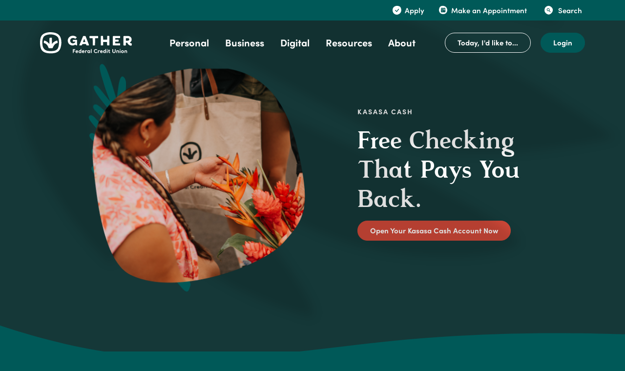

--- FILE ---
content_type: text/html; charset=utf-8
request_url: https://www.gatherfcu.org/personal/kasasa-cash
body_size: 39679
content:
<!DOCTYPE html><html class="no-js" lang="en"><head><script src="https://c.evidon.com/dg/dg.js" companyid="9253"></script><meta charset="utf-8"><meta http-equiv="X-UA-Compatible" content="IE=edge,chrome=1"><title>Kasasa Cash | Gather Federal Credit Union</title><meta name="description" content=""><meta name="keywords" content=""><meta name="viewport" content="width=device-width,initial-scale=1"><meta name="apple-mobile-web-app-title" content="Gather Federal Credit Union"><link rel="canonical" href="https://gatherfcu.org/personal/kasasa-cash"> <meta name="smartbanner:title" content="Gather Federal Credit Union Mobile App"><meta name="smartbanner:author" content="Gather Federal Credit Union"><meta name="smartbanner:price" content="FREE"><meta name="smartbanner:price-suffix-apple" content=" - On the App Store"><meta name="smartbanner:price-suffix-google" content=" - In Google Play"><meta name="smartbanner:icon-apple" content="/apple-touch-icon.png"><meta name="smartbanner:icon-google" content="/apple-touch-icon.png"><meta name="smartbanner:button" content="VIEW"><meta name="smartbanner:button-url-apple" content=""><meta name="smartbanner:button-url-google" content=""><meta name="smartbanner:enabled-platforms" content="android,ios"> <link rel="stylesheet" href="/assets/css/main.min.css?v=1762354510913" blocking="render"><style type="text/css">@font-face{font-family:Rasmus;src:url(/assets/font/rasmus-regular.eot);src:url(/assets/font/rasmus-regular.eot?#iefix) format('embedded-opentype'),url(/assets/font/rasmus-regular.woff2) format('woff2'),url(/assets/font/rasmus-regular.woff) format('woff'),url(/assets/font/rasmus-regular.ttf) format('truetype'),url(/assets/font/rasmus-regular.svg#Rasmus) format('svg');font-weight:400;font-style:normal}@font-face{font-family:Rasmus;src:url(/assets/font/rasmus-bold.eot);src:url(/assets/font/rasmus-bold.eot?#iefix) format('embedded-opentype'),url(/assets/font/rasmus-bold.woff2) format('woff2'),url(/assets/font/rasmus-bold.woff) format('woff'),url(/assets/font/rasmus-bold.ttf) format('truetype'),url(/assets/font/rasmus-bold.svg#Rasmus) format('svg');font-weight:700;font-style:normal}@font-face{font-family:'GT America';src:url(/assets/font/GT-America-Mono-Black-Italic.eot);src:url(/assets/font/GT-America-Mono-Black-Italic.eot?#iefix) format('embedded-opentype'),url(/assets/font/GT-America-Mono-Black-Italic.woff2) format('woff2'),url(/assets/font/GT-America-Mono-Black-Italic.woff) format('woff'),url(/assets/font/GT-America-Mono-Black-Italic.ttf) format('truetype'),url(/assets/font/GT-America-Mono-Black-Italic.svg#GTAmerica) format('svg');font-weight:900;font-style:italic}@font-face{font-family:'GT America';src:url(/assets/font/GT-America-Mono-Black.eot);src:url(/assets/font/GT-America-Mono-Black.eot?#iefix) format('embedded-opentype'),url(/assets/font/GT-America-Mono-Black.woff2) format('woff2'),url(/assets/font/GT-America-Mono-Black.woff) format('woff'),url(/assets/font/GT-America-Mono-Black.ttf) format('truetype'),url(/assets/font/GT-America-Mono-Black.svg#GTAmerica) format('svg');font-weight:900;font-style:normal}@font-face{font-family:'GT America';src:url(/assets/font/GT-America-Mono-Bold-Italic.eot);src:url(/assets/font/GT-America-Mono-Bold-Italic.eot?#iefix) format('embedded-opentype'),url(/assets/font/GT-America-Mono-Bold-Italic.woff2) format('woff2'),url(/assets/font/GT-America-Mono-Bold-Italic.woff) format('woff'),url(/assets/font/GT-America-Mono-Bold-Italic.ttf) format('truetype'),url(/assets/font/GT-America-Mono-Bold-Italic.svg#GTAmerica) format('svg');font-weight:800;font-style:italic}@font-face{font-family:'GT America';src:url(/assets/font/GT-America-Mono-Bold.eot);src:url(/assets/font/GT-America-Mono-Bold.eot?#iefix) format('embedded-opentype'),url(/assets/font/GT-America-Mono-Bold.woff2) format('woff2'),url(/assets/font/GT-America-Mono-Bold.woff) format('woff'),url(/assets/font/GT-America-Mono-Bold.ttf) format('truetype'),url(/assets/font/GT-America-Mono-Bold.svg#GTAmerica) format('svg');font-weight:800;font-style:normal}@font-face{font-family:'GT America';src:url(/assets/font/GT-America-Mono-Thin-Italic.eot);src:url(/assets/font/GT-America-Mono-Thin-Italic.eot?#iefix) format('embedded-opentype'),url(/assets/font/GT-America-Mono-Thin-Italic.woff2) format('woff2'),url(/assets/font/GT-America-Mono-Thin-Italic.woff) format('woff'),url(/assets/font/GT-America-Mono-Thin-Italic.ttf) format('truetype'),url(/assets/font/GT-America-Mono-Thin-Italic.svg#GTAmerica) format('svg');font-weight:100;font-style:normal}@font-face{font-family:'GT America';src:url(/assets/font/GT-America-Mono-Thin.eot);src:url(/assets/font/GT-America-Mono-Thin.eot?#iefix) format('embedded-opentype'),url(/assets/font/GT-America-Mono-Thin.woff2) format('woff2'),url(/assets/font/GT-America-Mono-Thin.woff) format('woff'),url(/assets/font/GT-America-Mono-Thin.ttf) format('truetype'),url(/assets/font/GT-America-Mono-Thin.svg#GTAmerica) format('svg');font-weight:100;font-style:italic}@font-face{font-family:'GT America';src:url(/assets/font/GT-America-Mono-Ultra-Light-Italic.eot);src:url(/assets/font/GT-America-Mono-Ultra-Light-Italic.eot?#iefix) format('embedded-opentype'),url(/assets/font/GT-America-Mono-Ultra-Light-Italic.woff2) format('woff2'),url(/assets/font/GT-America-Mono-Ultra-Light-Italic.woff) format('woff'),url(/assets/font/GT-America-Mono-Ultra-Light-Italic.ttf) format('truetype'),url(/assets/font/GT-America-Mono-Ultra-Light-Italic.svg#GTAmerica) format('svg');font-weight:200;font-style:italic}@font-face{font-family:'GT America';src:url(/assets/font/GT-America-Mono-Ultra-Light.eot);src:url(/assets/font/GT-America-Mono-Ultra-Light.eot?#iefix) format('embedded-opentype'),url(/assets/font/GT-America-Mono-Ultra-Light.woff2) format('woff2'),url(/assets/font/GT-America-Mono-Ultra-Light.woff) format('woff'),url(/assets/font/GT-America-Mono-Ultra-Light.ttf) format('truetype'),url(/assets/font/GT-America-Mono-Ultra-Light.svg#GTAmerica) format('svg');font-weight:200;font-style:normal}@font-face{font-family:'GT America';src:url(/assets/font/GT-America-Mono-Light.eot);src:url(/assets/font/GT-America-Mono-Light.eot?#iefix) format('embedded-opentype'),url(/assets/font/GT-America-Mono-Light.woff2) format('woff2'),url(/assets/font/GT-America-Mono-Light.woff) format('woff'),url(/assets/font/GT-America-Mono-Light.ttf) format('truetype'),url(/assets/font/GT-America-Mono-Light.svg#GTAmerica) format('svg');font-weight:300;font-style:normal}@font-face{font-family:'GT America';src:url(/assets/font/GT-America-Mono-Light-Italic.eot);src:url(/assets/font/GT-America-Mono-Light-Italic.eot?#iefix) format('embedded-opentype'),url(/assets/font/GT-America-Mono-Light-Italic.woff2) format('woff2'),url(/assets/font/GT-America-Mono-Light-Italic.woff) format('woff'),url(/assets/font/GT-America-Mono-Light-Italic.ttf) format('truetype'),url(/assets/font/GT-America-Mono-Light-Italic.svg#GTAmerica) format('svg');font-weight:300;font-style:italic}@font-face{font-family:'GT America';src:url(/assets/font/GT-America-Mono-Regular-Italic.eot);src:url(/assets/font/GT-America-Mono-Regular-Italic.eot?#iefix) format('embedded-opentype'),url(/assets/font/GT-America-Mono-Regular-Italic.woff2) format('woff2'),url(/assets/font/GT-America-Mono-Regular-Italic.woff) format('woff'),url(/assets/font/GT-America-Mono-Regular-Italic.ttf) format('truetype'),url(/assets/font/GT-America-Mono-Regular-Italic.svg#GTAmerica) format('svg');font-weight:400;font-style:italic}@font-face{font-family:'GT America';src:url(/assets/font/GT-America-Mono-Regular.eot);src:url(/assets/font/GT-America-Mono-Regular.eot?#iefix) format('embedded-opentype'),url(/assets/font/GT-America-Mono-Regular.woff2) format('woff2'),url(/assets/font/GT-America-Mono-Regular.woff) format('woff'),url(/assets/font/GT-America-Mono-Regular.ttf) format('truetype'),url(/assets/font/GT-America-Mono-Regular.svg#GTAmerica) format('svg');font-weight:400;font-style:normal}@font-face{font-family:'GT America';src:url(/assets/font/GT-America-Mono-Medium-Italic.eot);src:url(/assets/font/GT-America-Mono-Medium-Italic.eot?#iefix) format('embedded-opentype'),url(/assets/font/GT-America-Mono-Medium-Italic.woff2) format('woff2'),url(/assets/font/GT-America-Mono-Medium-Italic.woff) format('woff'),url(/assets/font/GT-America-Mono-Medium-Italic.ttf) format('truetype'),url(/assets/font/GT-America-Mono-Medium-Italic.svg#GTAmerica) format('svg');font-weight:500;font-style:italic}@font-face{font-family:'GT America';src:url(/assets/font/GT-America-Mono-Medium.eot);src:url(/assets/font/GT-America-Mono-Medium.eot?#iefix) format('embedded-opentype'),url(/assets/font/GT-America-Mono-Medium.woff2) format('woff2'),url(/assets/font/GT-America-Mono-Medium.woff) format('woff'),url(/assets/font/GT-America-Mono-Medium.ttf) format('truetype'),url(/assets/font/GT-America-Mono-Medium.svg#GTAmerica) format('svg');font-weight:500;font-style:normal}@font-face{font-family:'Sofia Pro';src:url(/assets/font/sofiaproblack-italic.eot);src:url(/assets/font/sofiaproblack-italic.eot?#iefix) format('embedded-opentype'),url(/assets/font/sofiaproblack-italic.woff2) format('woff2'),url(/assets/font/sofiaproblack-italic.woff) format('woff'),url(/assets/font/sofiaproblack-italic.ttf) format('truetype'),url(/assets/font/sofiaproblack-italic.svg#sofiapro) format('svg');font-weight:900;font-style:italic}@font-face{font-family:'Sofia Pro';src:url(/assets/font/sofiaproblack.eot);src:url(/assets/font/sofiaproblack.eot?#iefix) format('embedded-opentype'),url(/assets/font/sofiaproblack.woff2) format('woff2'),url(/assets/font/sofiaproblack.woff) format('woff'),url(/assets/font/sofiaproblack.ttf) format('truetype'),url(/assets/font/sofiaproblack.svg#sofiapro) format('svg');font-weight:900;font-style:normal}@font-face{font-family:'Sofia Pro';src:url(/assets/font/sofiapro-bolditalic.eot);src:url(/assets/font/sofiapro-bolditalic.eot?#iefix) format('embedded-opentype'),url(/assets/font/sofiapro-bolditalic.woff2) format('woff2'),url(/assets/font/sofiapro-bolditalic.woff) format('woff'),url(/assets/font/sofiapro-bolditalic.ttf) format('truetype'),url(/assets/font/sofiapro-bolditalic.svg#sofiapro) format('svg');font-weight:800;font-style:italic}@font-face{font-family:'Sofia Pro';src:url(/assets/font/sofiapro-bold.eot);src:url(/assets/font/sofiapro-bold.eot?#iefix) format('embedded-opentype'),url(/assets/font/sofiapro-bold.woff2) format('woff2'),url(/assets/font/sofiapro-bold.woff) format('woff'),url(/assets/font/sofiapro-bold.ttf) format('truetype'),url(/assets/font/sofiapro-bold.svg#sofiapro) format('svg');font-weight:800;font-style:normal}@font-face{font-family:'Sofia Pro';src:url(/assets/font/sofiaprosemibold-italic.eot);src:url(/assets/font/sofiaprosemibold-italic.eot?#iefix) format('embedded-opentype'),url(/assets/font/sofiaprosemibold-italic.woff2) format('woff2'),url(/assets/font/sofiaprosemibold-italic.woff) format('woff'),url(/assets/font/sofiaprosemibold-italic.ttf) format('truetype'),url(/assets/font/sofiaprosemibold-italic.svg#sofiapro) format('svg');font-weight:600;font-style:italic}@font-face{font-family:'Sofia Pro';src:url(/assets/font/sofiaprosemibold.eot);src:url(/assets/font/sofiaprosemibold.eot?#iefix) format('embedded-opentype'),url(/assets/font/sofiaprosemibold.woff2) format('woff2'),url(/assets/font/sofiaprosemibold.woff) format('woff'),url(/assets/font/sofiaprosemibold.ttf) format('truetype'),url(/assets/font/sofiaprosemibold.svg#sofiapro) format('svg');font-weight:600;font-style:normal}@font-face{font-family:'Sofia Pro';src:url(/assets/font/sofiaproultralight-italic.eot);src:url(/assets/font/sofiaproultralight-italic.eot?#iefix) format('embedded-opentype'),url(/assets/font/sofiaproultralight-italic.woff2) format('woff2'),url(/assets/font/sofiaproultralight-italic.woff) format('woff'),url(/assets/font/sofiaproultralight-italic.ttf) format('truetype'),url(/assets/font/sofiaproultralight-italic.svg#sofiapro) format('svg');font-weight:100;font-style:normal}@font-face{font-family:'Sofia Pro';src:url(/assets/font/sofiaproultralight.eot);src:url(/assets/font/sofiaproultralight.eot?#iefix) format('embedded-opentype'),url(/assets/font/sofiaproultralight.woff2) format('woff2'),url(/assets/font/sofiaproultralight.woff) format('woff'),url(/assets/font/sofiaproultralight.ttf) format('truetype'),url(/assets/font/sofiaproultralight.svg#sofiapro) format('svg');font-weight:100;font-style:italic}@font-face{font-family:'Sofia Pro';src:url(/assets/font/sofiaproextralight-italic.eot);src:url(/assets/font/sofiaproextralight-italic.eot?#iefix) format('embedded-opentype'),url(/assets/font/sofiaproextralight-italic.woff2) format('woff2'),url(/assets/font/sofiaproextralight-italic.woff) format('woff'),url(/assets/font/sofiaproextralight-italic.ttf) format('truetype'),url(/assets/font/sofiaproextralight-italic.svg#sofiapro) format('svg');font-weight:200;font-style:italic}@font-face{font-family:'Sofia Pro';src:url(/assets/font/sofiaproextralight.eot);src:url(/assets/font/sofiaproextralight.eot?#iefix) format('embedded-opentype'),url(/assets/font/sofiaproextralight.woff2) format('woff2'),url(/assets/font/sofiaproextralight.woff) format('woff'),url(/assets/font/sofiaproextralight.ttf) format('truetype'),url(/assets/font/sofiaproextralight.svg#sofiapro) format('svg');font-weight:200;font-style:normal}@font-face{font-family:'Sofia Pro';src:url(/assets/font/sofiaprolight.eot);src:url(/assets/font/sofiaprolight.eot?#iefix) format('embedded-opentype'),url(/assets/font/sofiaprolight.woff2) format('woff2'),url(/assets/font/sofiaprolight.woff) format('woff'),url(/assets/font/sofiaprolight.ttf) format('truetype'),url(/assets/font/sofiaprolight.svg#sofiapro) format('svg');font-weight:300;font-style:normal}@font-face{font-family:'Sofia Pro';src:url(/assets/font/sofiaprolight-italic.eot);src:url(/assets/font/sofiaprolight-italic.eot?#iefix) format('embedded-opentype'),url(/assets/font/sofiaprolight-italic.woff2) format('woff2'),url(/assets/font/sofiaprolight-italic.woff) format('woff'),url(/assets/font/sofiaprolight-italic.ttf) format('truetype'),url(/assets/font/sofiaprolight-italic.svg#sofiapro) format('svg');font-weight:300;font-style:italic}@font-face{font-family:'Sofia Pro';src:url(/assets/font/sofiaproregular-italic.eot);src:url(/assets/font/sofiaproregular-italic.eot?#iefix) format('embedded-opentype'),url(/assets/font/sofiaproregular-italic.woff2) format('woff2'),url(/assets/font/sofiaproregular-italic.woff) format('woff'),url(/assets/font/sofiaproregular-italic.ttf) format('truetype'),url(/assets/font/sofiaproregular-italic.svg#sofiapro) format('svg');font-weight:400;font-style:italic}@font-face{font-family:'Sofia Pro';src:url(/assets/font/sofiaproregular.eot);src:url(/assets/font/sofiaproregular.eot?#iefix) format('embedded-opentype'),url(/assets/font/sofiaproregular.woff2) format('woff2'),url(/assets/font/sofiaproregular.woff) format('woff'),url(/assets/font/sofiaproregular.ttf) format('truetype'),url(/assets/font/sofiaproregular.svg#sofiapro) format('svg');font-weight:400;font-style:normal}@font-face{font-family:'Sofia Pro';src:url(/assets/font/sofiapromedium-italic.eot);src:url(/assets/font/sofiapromedium-italic.eot?#iefix) format('embedded-opentype'),url(/assets/font/sofiapromedium-italic.woff2) format('woff2'),url(/assets/font/sofiapromedium-italic.woff) format('woff'),url(/assets/font/sofiapromedium-italic.ttf) format('truetype'),url(/assets/font/sofiapromedium-italic.svg#sofiapro) format('svg');font-weight:500;font-style:italic}@font-face{font-family:'Sofia Pro';src:url(/assets/font/sofiapromedium.eot);src:url(/assets/font/sofiapromedium.eot?#iefix) format('embedded-opentype'),url(/assets/font/sofiapromedium.woff2) format('woff2'),url(/assets/font/sofiapromedium.woff) format('woff'),url(/assets/font/sofiapromedium.ttf) format('truetype'),url(/assets/font/sofiapromedium.svg#sofiapro) format('svg');font-weight:500;font-style:normal}</style> 
          
        
            <!-- Google Tag Manager -->
<script>(function(w,d,s,l,i){w[l]=w[l]||[];w[l].push({'gtm.start':
new Date().getTime(),event:'gtm.js'});var f=d.getElementsByTagName(s)[0],
j=d.createElement(s),dl=l!='dataLayer'?'&l='+l:'';j.async=true;j.src=
'https://www.googletagmanager.com/gtm.js?id='+i+dl;f.parentNode.insertBefore(j,f);
})(window,document,'script','dataLayer','GTM-M9PLF72S');</script>
<!-- End Google Tag Manager -->

<!--<script>var oneClickSettings = { version:0, baseUrl: "https://gatherfcu.oneclickfinancial.net", purlQueryParam:"purlId" };</script>-->
<!--<script type="text/javascript" src="https://gatherfcu.oneclickfinancial.net/Scripts/iframe.js"></script>-->

<!--<script>
  (function() {
    var s = document.createElement('script');
    var h = document.querySelector('head') || document.body;
    s.src = 'https://acsbapp.com/apps/app/dist/js/app.js';
    s.async = true;
    s.onload = function() {
      acsbJS.init({
        statementLink: document.location.origin+'/feedback',
        footerHtml: 'Powered By Jack Henry&#x2122;',
        hideMobile: false,
        hideTrigger: false,
        disableBgProcess: false,
        language: 'en',
        position: 'left',
        leadColor: '#146ff8',
        triggerColor: '#146ff8',
        triggerRadius: '50%',
        triggerPositionX: 'left',
        triggerPositionY: 'center',
        triggerIcon: 'people',
        triggerSize: 'medium',
        triggerOffsetX: 20,
        triggerOffsetY: 20,
        mobile: {
          triggerSize: 'small',
          triggerPositionX: 'left',
          triggerPositionY: 'center',
          triggerOffsetX: 0,
          triggerOffsetY: 0,
          triggerRadius: '50%'
        }
      });
    };
    h.appendChild(s);
  }());
</script>-->

<!-- Google Tag Manager -->
<script>(function(w,d,s,l,i){w[l]=w[l]||[];w[l].push({'gtm.start':
new Date().getTime(),event:'gtm.js'});var f=d.getElementsByTagName(s)[0],
j=d.createElement(s),dl=l!='dataLayer'?'&l='+l:'';j.async=true;j.src=
'https://www.googletagmanager.com/gtm.js?id='+i+dl;f.parentNode.insertBefore(j,f);
})(window,document,'script','dataLayer','GTM-WK7BSLN');</script>
<!-- End Google Tag Manager --></head><body class="subpage template-subpage"><div role="navigation"><div class="hidden-compliance" id="complianceMenu"><ul class="list-unstyled"><li><a href="/">Home</a></li><li><a href="#main">Skip to main content</a></li><li><a href="#footer">Skip to footer</a></li></ul></div><a class="hidden-compliance external" href="http://get.adobe.com/reader/" title="External link to download Acrobat Reader">Download Acrobat Reader 5.0 or higher to view .pdf files.</a></div><div class="master-container"><header class="header sticky has-top"><div class="header__top py-1 py-xl-0 animate__animated d-none d-xl-block"><div class="container d-flex align-items-center justify-content-end"><div class="header__top--nav d-none d-xl-block nav-make-dropdowns"><div class="d-flex align-items-center justify-content-end"><nav aria-label="Top Navigation" class="topNav--menu"><ul class="banno-menu menu-be95db60-46e2-11ef-84b6-1e674a70d8cc">
                       <li class="dropdown menu-group">
        <span role="button" aria-expanded="false" class="group-item" tabindex="0">Apply</span>
        <ul class="dropdown-menu">
            <li class="menu-external">
        <a href="https://loans.gatherfcu.org/loans-portal?utm_source=website&utm_medium=homepage_banner&utm_campaign=portal" target="_blank">Apply for a Loan</a>
        
      </li><li class="menu-external">
        <a href="https://apply.gatherfcu.org/account-opening" target="_blank">Open an Account</a>
        
      </li>
          </ul>
      </li><li class="dropdown menu-group">
        <span role="button" aria-expanded="false" class="group-item" tabindex="0">Make an Appointment</span>
        <ul class="dropdown-menu">
            <li class="menu-external">
        <a href="https://oac.fmsiportal.com/AppointmentWidget/?urlCode=0HKYT5IL60R34S5SVA1X" target="_blank">Schedule an Appointment</a>
        
      </li><li class="menu-internal">
        <a href="/appointment-checklists">Your Appointment Checklists</a>
        
      </li>
          </ul>
      </li>
                     </ul></nav><div class="header__top--search"><button data-bs-toggle="modal" data-bs-target="#searchModal" class="d-flex js-toggle-focus toggle-modal align-items-center header-search header__button"><svg class="bs-icon me-1"><use href="#custom--search"></use></svg> <span class="text d-block">Search</span></button></div></div></div></div></div> <div class="container"><div class="header__inner d-sm-flex flex-row justify-content-between align-items-center align-content-center"><div class="header__left me-xl-5 my-3 my-xl-0"><span class="sr-only">Gather Federal Credit Union</span> <a href="/" class="logo" title="Gather Federal Credit Union, Lihue, HI" id="siteLogo-js"><span class="logotype"><img src="/assets/img/gatherfcu-logo.svg" alt="Gather Federal Credit Union"></span></a></div><div class="header__right flex-fill d-flex justify-content-center justify-content-sm-end justify-content-xl-between align-items-center"><nav aria-label="Primary" class="mainNav__container nav-make-dropdowns navbar navbar-expand-xl flex-xl-fill d-xl-flex justify-content-center"><div class="collapse mainNav__collapse navbar-collapse flex-grow-0" id="navbarCollapse"><div class="d-flex d-xl-none align-items-center justify-content-between mb-2"><button class="btn-primary btn d-flex align-items-center toggle-search js-toggle-focus" data-bs-toggle="modal" data-bs-target="#searchModal" aria-controls="searchModal"><svg class="bs-icon me-1"><use href="#custom--spy-glass"></use></svg> <span class="text d-block">Search</span></button> <button class="close" data-bs-toggle="collapse" data-bs-target="#navbarCollapse" title="Close Main Navigation" aria-conrols="navbarCollapse"><svg class="bs-icon"><use href="#custom--close"></use></svg></button></div><ul class="banno-menu menu-be960270-46e2-11ef-84b6-1e674a70d8cc">
                       <li class="dropdown menu-category">
        <span role="button" aria-expanded="false" class="category-item" tabindex="0">Personal</span>
        <ul class="dropdown-menu">
            <li class="dropdown menu-group">
        <span role="button" aria-expanded="false" class="group-item" tabindex="0">Checking</span>
        <ul class="dropdown-menu">
            <li class="menu-internal">
        <a href="/personal/compare-checking">Compare Checking</a>
        
      </li><li class="menu-internal">
        <a href="/personal/kasasa-cash">Kasasa Cash</a>
        
      </li><li class="menu-internal">
        <a href="/personal/kasasa-cash-back">Kasasa Cash Back</a>
        
      </li><li class="menu-internal">
        <a href="/personal/kasasa-choice-checking">Kasasa Choice Checking</a>
        
      </li><li class="menu-internal">
        <a href="/personal/youth-checking-accounts">Youth Checking Accounts</a>
        
      </li>
          </ul>
      </li><li class="dropdown menu-group">
        <span role="button" aria-expanded="false" class="group-item" tabindex="0">Savings</span>
        <ul class="dropdown-menu">
            <li class="menu-internal">
        <a href="/personal/compare-savings">Compare Savings</a>
        
      </li><li class="menu-internal">
        <a href="/personal/share-savings">Share Savings</a>
        
      </li><li class="menu-internal">
        <a href="/personal/sub-share">Sub Share</a>
        
      </li><li class="menu-internal">
        <a href="/personal/christmas-club">Christmas Club</a>
        
      </li><li class="menu-internal">
        <a href="/personal/money-market-share-account">Money Market Share Account</a>
        
      </li><li class="menu-internal">
        <a href="/personal/share-certificates">Share Certificates</a>
        
      </li><li class="menu-internal">
        <a href="/personal/youth-savings-accounts">Youth Savings Accounts</a>
        
      </li><li class="menu-internal">
        <a href="/personal/retirement-accounts">Retirement Accounts</a>
        
      </li><li class="menu-internal">
        <a href="/financial-advisory">MEMBERS Financial Services</a>
        
      </li>
          </ul>
      </li><li class="dropdown menu-group">
        <span role="button" aria-expanded="false" class="group-item" tabindex="0">Loans & Credit</span>
        <ul class="dropdown-menu">
            <li class="menu-internal">
        <a href="/personal/loans">Personal Loans</a>
        
      </li><li class="menu-internal">
        <a href="/personal/auto-loans">Auto Loans</a>
        
      </li><li class="menu-internal">
        <a href="/personal/credit-cards">Credit Cards</a>
        
      </li><li class="menu-internal">
        <a href="/personal/mortgages">Mortgages</a>
        
      </li><li class="menu-internal">
        <a href="/personal/home-equity-line-of-credit">Home Equity Line of Credit</a>
        
      </li><li class="menu-internal">
        <a href="/personal/energy-efficient-loans">Energy Efficient Loans</a>
        
      </li><li class="menu-internal">
        <a href="/personal/loan-refinancing">Loan Refinancing</a>
        
      </li><li class="menu-internal">
        <a href="/services/ascent-funding">Student Loans</a>
        
      </li>
          </ul>
      </li><li class="dropdown menu-group">
        <span role="button" aria-expanded="false" class="group-item" tabindex="0">Insurance</span>
        <ul class="dropdown-menu">
            <li class="menu-internal">
        <a href="/personal/insurance-claims-and-debt-protection">Insurance Claims & Debt Protection</a>
        
      </li><li class="menu-internal">
        <a href="/personal/auto-and-homeowners">Auto & Homeowners</a>
        
      </li><li class="menu-internal">
        <a href="/personal/life-insurance">Life Insurance</a>
        
      </li><li class="menu-internal">
        <a href="/accidental-death-and-dismemberment">Accidental Death</a>
        
      </li>
          </ul>
      </li><li class="dropdown menu-group">
        <span role="button" aria-expanded="false" class="group-item" tabindex="0">Helpful Links</span>
        <ul class="dropdown-menu">
            <li class="menu-internal">
        <a href="/resources/rates">Rates</a>
        
      </li><li class="menu-internal">
        <a href="/about/contact-us">Contact Us</a>
        
      </li><li class="menu-internal">
        <a href="/locations">Branch & ATM Locations</a>
        
      </li><li class="menu-internal">
        <a href="/resources/lost-stolen-card">Lost/Stolen Card</a>
        
      </li><li class="menu-external">
        <a href="https://swivelpay.com/login?institutionId=16810a9c-9921-4b08-8f4e-9acb436c7c59" target="_blank">Make a Loan Payment</a>
        
      </li><li class="menu-internal">
        <a href="/checking-navigator">Checking Navigator</a>
        
      </li>
          </ul>
      </li>
          </ul>
      </li><li class="dropdown menu-category">
        <span role="button" aria-expanded="false" class="category-item" tabindex="0">Business</span>
        <ul class="dropdown-menu">
            <li class="dropdown menu-group">
        <span role="button" aria-expanded="false" class="group-item" tabindex="0">Checking</span>
        <ul class="dropdown-menu">
            <li class="menu-internal">
        <a href="/business/compare-checking">Compare Checking</a>
        
      </li><li class="menu-internal">
        <a href="/business/small-business-checking">Small Business Checking</a>
        
      </li><li class="menu-internal">
        <a href="/business/business-checking">Business Checking</a>
        
      </li>
          </ul>
      </li><li class="dropdown menu-group">
        <span role="button" aria-expanded="false" class="group-item" tabindex="0">Savings</span>
        <ul class="dropdown-menu">
            <li class="menu-internal">
        <a href="/business/compare-savings">Compare Savings</a>
        
      </li><li class="menu-internal">
        <a href="/business/savings">Share Savings</a>
        
      </li><li class="menu-internal">
        <a href="/business/money-market-share-account">Money Market Share Account</a>
        
      </li><li class="menu-internal">
        <a href="/business/share-certificates">Share Certificates</a>
        
      </li>
          </ul>
      </li><li class="dropdown menu-group">
        <span role="button" aria-expanded="false" class="group-item" tabindex="0">Loans & Credit</span>
        <ul class="dropdown-menu">
            <li class="menu-internal">
        <a href="/business/credit-card">Credit Card</a>
        
      </li>
          </ul>
      </li><li class="dropdown menu-group">
        <span role="button" aria-expanded="false" class="group-item" tabindex="0">Insurance</span>
        <ul class="dropdown-menu">
            <li class="menu-internal">
        <a href="/business/business-insurance">Business Insurance</a>
        
      </li>
          </ul>
      </li><li class="dropdown menu-group">
        <span role="button" aria-expanded="false" class="group-item" tabindex="0">Helpful Links</span>
        <ul class="dropdown-menu">
            <li class="menu-internal">
        <a href="/resources/rates">Rates</a>
        
      </li><li class="menu-external">
        <a href="https://oac.fmsiportal.com/AppointmentWidget/service?urlCode=0HKYT5IL60R34S5SVA1X" target="_blank">Schedule an Appointment</a>
        
      </li><li class="menu-internal">
        <a href="/appointment-checklists">Business Account Checklists</a>
        
      </li><li class="menu-internal">
        <a href="/about/contact-us">Contact Us</a>
        
      </li>
          </ul>
      </li>
          </ul>
      </li><li class="dropdown menu-category">
        <span role="button" aria-expanded="false" class="category-item" tabindex="0">Digital</span>
        <ul class="dropdown-menu">
            <li class="dropdown menu-group">
        <span role="button" aria-expanded="false" class="group-item" tabindex="0">Online</span>
        <ul class="dropdown-menu">
            <li class="menu-internal">
        <a href="/digital/online-banking">Online Banking</a>
        
      </li><li class="menu-internal">
        <a href="/digital/bill-payer">Bill Payer</a>
        
      </li><li class="menu-internal">
        <a href="/digital/estatements">eStatements</a>
        
      </li>
          </ul>
      </li><li class="dropdown menu-group">
        <span role="button" aria-expanded="false" class="group-item" tabindex="0">Mobile</span>
        <ul class="dropdown-menu">
            <li class="menu-internal">
        <a href="/mobile/banking">Mobile Banking</a>
        
      </li><li class="menu-internal">
        <a href="/mobile/check-deposit">Mobile Check Deposit</a>
        
      </li><li class="menu-internal">
        <a href="/mobile/wallet">Mobile Wallet</a>
        
      </li><li class="menu-internal">
        <a href="/mobile/cardcontrol">CardControl</a>
        
      </li><li class="menu-internal">
        <a href="/cashbackplus">Cashback+</a>
        
      </li><li class="menu-internal">
        <a href="/digital/zelle">Zelle</a>
        
      </li><li class="menu-internal">
        <a href="/gatherflex">GatherFLEX</a>
        
      </li><li class="menu-internal">
        <a href="/mobile/gather-visa">Gather Visa</a>
        
      </li><li class="menu-internal">
        <a href="/digital/mykala">$MyKālā Budget Tracker</a>
        
      </li>
          </ul>
      </li><li class="dropdown menu-group">
        <span role="button" aria-expanded="false" class="group-item" tabindex="0">Services</span>
        <ul class="dropdown-menu">
            <li class="menu-internal">
        <a href="/services/eservices">eServices</a>
        
      </li><li class="menu-internal">
        <a href="/services/24-hour-accessline">24-Hour Accessline</a>
        
      </li><li class="menu-internal">
        <a href="/services/surcharge-free-at-ms">Surcharge-Free ATMs</a>
        
      </li><li class="menu-internal">
        <a href="/services/direct-deposit">Direct Deposit</a>
        
      </li><li class="menu-internal">
        <a href="/digital/payment-center">Payment Center</a>
        
      </li>
          </ul>
      </li><li class="dropdown menu-group">
        <span role="button" aria-expanded="false" class="group-item" tabindex="0">Helpful Links</span>
        <ul class="dropdown-menu">
            <li class="menu-internal">
        <a href="/resources/frequently-asked-questions">Digital Banking FAQ</a>
        
      </li><li class="menu-internal">
        <a href="/services/eservices">eServices</a>
        
      </li><li class="menu-internal">
        <a href="/mobile/banking">Download the Mobile App</a>
        
      </li><li class="menu-internal">
        <a href="/resources/fraud-help">Report Fraud</a>
        
      </li>
          </ul>
      </li>
          </ul>
      </li><li class="dropdown menu-category">
        <span role="button" aria-expanded="false" class="category-item" tabindex="0">Resources</span>
        <ul class="dropdown-menu">
            <li class="dropdown menu-group">
        <span role="button" aria-expanded="false" class="group-item" tabindex="0">Tools</span>
        <ul class="dropdown-menu">
            <li class="menu-internal">
        <a href="/resources/financial-literacy">Financial Literacy</a>
        
      </li><li class="menu-internal">
        <a href="/resources/forms-and-applications">Forms & Applications</a>
        
      </li><li class="menu-internal">
        <a href="/checking-navigator">Checking Navigator</a>
        
      </li><li class="menu-internal">
        <a href="/calculators">Financial Calculators</a>
        
      </li><li class="menu-internal">
        <a href="/resources/fee-schedule">Fee Schedule</a>
        
      </li><li class="menu-internal">
        <a href="/resources/rates">Rates</a>
        
      </li>
          </ul>
      </li><li class="dropdown menu-group">
        <span role="button" aria-expanded="false" class="group-item" tabindex="0">Support</span>
        <ul class="dropdown-menu">
            <li class="menu-internal">
        <a href="/resources/frequently-asked-questions">Frequently Asked Questions</a>
        
      </li><li class="menu-external">
        <a href="https://oac.fmsiportal.com/AppointmentWidget/service?urlCode=0HKYT5IL60R34S5SVA1X" target="_blank">Schedule an Appointment</a>
        
      </li><li class="menu-internal">
        <a href="/resources/lost-stolen-card">Lost/Stolen Card</a>
        
      </li><li class="menu-internal">
        <a href="/resources/shared-branching">Shared Branching</a>
        
      </li>
          </ul>
      </li><li class="dropdown menu-group">
        <span role="button" aria-expanded="false" class="group-item" tabindex="0">Fraud</span>
        <ul class="dropdown-menu">
            <li class="menu-internal">
        <a href="/resources/cybersecurity">Cybersecurity</a>
        
      </li><li class="menu-internal">
        <a href="/resources/scams">Scams</a>
        
      </li><li class="menu-internal">
        <a href="/resources/id-theft">ID Theft</a>
        
      </li><li class="menu-internal">
        <a href="/resources/fraud-help">Fraud Help</a>
        
      </li>
          </ul>
      </li><li class="dropdown menu-group">
        <span role="button" aria-expanded="false" class="group-item" tabindex="0">Education</span>
        <ul class="dropdown-menu">
            <li class="menu-internal">
        <a href="/services/ascent-funding">Student Loans</a>
        
      </li><li class="menu-internal">
        <a href="/resources/youth">Youth</a>
        
      </li><li class="menu-internal">
        <a href="/resources/bank-bus-program">Bank Bus Program</a>
        
      </li><li class="menu-internal">
        <a href="/resources/scholarships">Scholarships</a>
        
      </li>
          </ul>
      </li>
          </ul>
      </li><li class="dropdown menu-category">
        <span role="button" aria-expanded="false" class="category-item" tabindex="0">About</span>
        <ul class="dropdown-menu">
            <li class="dropdown menu-group">
        <span role="button" aria-expanded="false" class="group-item" tabindex="0">Membership</span>
        <ul class="dropdown-menu">
            <li class="menu-internal">
        <a href="/about/become-a-member">Become a Member</a>
        
      </li><li class="menu-internal">
        <a href="/about/member-benefits">Member Benefits</a>
        
      </li>
          </ul>
      </li><li class="dropdown menu-group">
        <span role="button" aria-expanded="false" class="group-item" tabindex="0">Connect</span>
        <ul class="dropdown-menu">
            <li class="menu-external">
        <a href="https://oac.fmsiportal.com/AppointmentWidget/service?urlCode=0HKYT5IL60R34S5SVA1X" target="_blank">Schedule an Appointment</a>
        
      </li><li class="menu-internal">
        <a href="/locations">Locations & Hours</a>
        
      </li><li class="menu-internal">
        <a href="/about/contact-us">Contact Us</a>
        
      </li>
          </ul>
      </li><li class="dropdown menu-group">
        <span role="button" aria-expanded="false" class="group-item" tabindex="0">About Gather</span>
        <ul class="dropdown-menu">
            <li class="menu-internal">
        <a href="/about/our-history">Our History</a>
        
      </li><li class="menu-internal">
        <a href="/about/events-and-holiday-closures">Events & Holiday Closures</a>
        
      </li><li class="menu-internal">
        <a href="/about/newsletters">Newsletters</a>
        
      </li><li class="menu-internal">
        <a href="/about/annual-reports">Annual Reports</a>
        
      </li><li class="menu-internal">
        <a href="/about/supervisory-committee">Supervisory Committee</a>
        
      </li><li class="menu-internal">
        <a href="/about/careers">Careers</a>
        
      </li>
          </ul>
      </li><li class="dropdown menu-group">
        <span role="button" aria-expanded="false" class="group-item" tabindex="0">Community</span>
        <ul class="dropdown-menu">
            <li class="menu-external">
        <a href="https://gatherfcu.sites.goharness.com/" target="_blank">Share Aloha</a>
        
      </li><li class="menu-internal">
        <a href="/about/community">Outreach & Involvement</a>
        
      </li>
          </ul>
      </li>
          </ul>
      </li>
                     </ul><div class="d-block d-xl-none"><div class="topNav__mobile mt-2 bg-white border-rasdius-xs"><nav aria-label="Top Navigation" class="topNav--menu"><ul class="banno-menu menu-be95db60-46e2-11ef-84b6-1e674a70d8cc">
                       <li class="dropdown menu-group">
        <span role="button" aria-expanded="false" class="group-item" tabindex="0">Apply</span>
        <ul class="dropdown-menu">
            <li class="menu-external">
        <a href="https://loans.gatherfcu.org/loans-portal?utm_source=website&utm_medium=homepage_banner&utm_campaign=portal" target="_blank">Apply for a Loan</a>
        
      </li><li class="menu-external">
        <a href="https://apply.gatherfcu.org/account-opening" target="_blank">Open an Account</a>
        
      </li>
          </ul>
      </li><li class="dropdown menu-group">
        <span role="button" aria-expanded="false" class="group-item" tabindex="0">Make an Appointment</span>
        <ul class="dropdown-menu">
            <li class="menu-external">
        <a href="https://oac.fmsiportal.com/AppointmentWidget/?urlCode=0HKYT5IL60R34S5SVA1X" target="_blank">Schedule an Appointment</a>
        
      </li><li class="menu-internal">
        <a href="/appointment-checklists">Your Appointment Checklists</a>
        
      </li>
          </ul>
      </li>
                     </ul></nav></div><button type="button" data-bs-toggle="modal" data-bs-target="#olbModal" class="btn btn-primary js-toggle-focus toggle-login toggle-modal" title="Toggle Online Banking Login">Login</button></div></div></nav><div class="me-xl-2 me-1"><button type="button" class="btn btn-inverse text-nowrap toggle-modal" title="Today, I'd Like to...." data-bs-toggle="modal" data-bs-target="#todayChecklistModal" aria-controls="todayChecklistModal" aria-expanded="false" aria-label="Open list of daily action items">Today, I'd like to...</button></div><div class=""><button type="button" class="navbar-toggle collapsed btn btn-primary d-block d-xl-none js-toggle-focus" data-bs-toggle="collapse" data-bs-target="#navbarCollapse" aria-controls="navbarCollapse" aria-expanded="false" aria-label="Toggle navigation">Menu</button><div class="d-none d-xl-block"><button type="button" data-bs-toggle="modal" data-bs-target="#olbModal" class="btn btn-primary js-toggle-focus toggle-login toggle-modal" title="Toggle Online Banking Login">Login</button></div></div></div></div></div></header><div class="js-bg-overlay no-pointer" aria-hidden="true"></div><div class="modal fade make-full-frame-mobile" id="todayChecklistModal" tabindex="-1" role="dialog" aria-labelledby="modal--todayChecklistModal-title"><div class="modal-dialog" role="document"><div class="modal-content px-2"><div class="modal-header"><div class="h3" id="modal--todayChecklistModal-title">Today, I would like to...</div><button type="button" class="close" data-bs-dismiss="modal" aria-label="Close Checklist Modal"><svg class="bs-icon"><use href="#custom--close"></use></svg><span class="sr-only">Close checklist dialog</span></button></div><div class="modal-body checklist px-2"><ul class="banno-menu menu-90232b00-4842-11ef-b880-22ec60e759d9">
                       <li class="menu-external">
        <a href="https://my.gatherfcu.org/login" target="_blank">Login to My Account</a>
        
      </li><li class="menu-internal">
        <a href="/digital/payment-center">Pay My Loan</a>
        
      </li><li class="menu-external">
        <a href="https://dxonline-apps-s1-cloud.pscu.com/wps/portal/accesspoint/login?req=OElR_y2XbGHW96G70TCR8Q" target="_blank">Pay My Visa</a>
        
      </li><li class="menu-internal">
        <a href="/routing-number">Get Routing Number</a>
        
      </li><li class="menu-internal">
        <a href="/about/careers">Explore Careers</a>
        
      </li><li class="menu-internal">
        <a href="/about/contact-us">Get In Touch</a>
        
      </li>
                     </ul></div></div></div></div> <div class="modal fade make-full-frame-mobile" id="searchModal" tabindex="-1" role="dialog" aria-labelledby="modal--search-title"><div class="modal-dialog" role="document"><div class="modal-content px-2 px-lg-5"><div class="modal-header"><div class="h3" id="modal--search-title">Looking for something?</div><button type="button" class="close" data-bs-dismiss="modal" aria-label="Close Search"><svg class="bs-icon"><use href="#custom--close"></use></svg><span class="sr-only">Close search dialog</span></button></div><div class="modal-body"><form method="GET" action="/search" data-pristine-validate=""><div class="form-group search__form--input animated-label"><input name="q" id="siteSearch" class="form-control me-1" type="text" placeholder=" " required=""> <label for="siteSearch">Search</label> <button type="submit" class="search-submit"><svg class="bs-icon"><use href="#custom--search2"></use></svg><span class="sr-only">Start Site Search</span></button></div></form><div class="justify-content-center d-flex mt-3"><div class="copy-link"><button title="Copy to Clipboard"><svg class="bs-icon"><use href="#custom--copy"></use></svg><sup aria-hidden="true">Copied!</sup></button> <strong>Routing #<span class="text">321379902</span></strong><div class="hover">Click to copy</div></div></div><div class="bg-white rounded-xs px-4 pt-3 pb-4 search__nav mt-4"><nav aria-label="Common Searches"><ul class="banno-menu menu-be9629a3-46e2-11ef-84b6-1e674a70d8cc">
                       <li class="dropdown menu-group">
        <span role="button" aria-expanded="false" class="group-item" tabindex="0">Helpful Links</span>
        <ul class="dropdown-menu">
            <li class="menu-internal">
        <a href="/about/contact-us">Get In Touch</a>
        
      </li><li class="menu-internal">
        <a href="/resources/frequently-asked-questions">Frequently Asked Questions</a>
        
      </li><li class="menu-internal">
        <a href="/about/careers">Careers</a>
        
      </li>
          </ul>
      </li>
                     </ul></nav></div></div></div></div></div> <div class="modal fade make-full-frame-mobile" id="olbModal" tabindex="-1" role="dialog" aria-labelledby="modal--olb-title"><div class="modal-dialog" role="document"><div class="modal-content px-2 px-lg-5"><div class="modal-header"><div class="h3" id="modal--olb-title">Log into Online Banking</div><button type="button" class="close" data-bs-dismiss="modal" aria-label="Close Online Banking"><svg class="bs-icon"><use href="#custom--close"></use></svg><span class="sr-only">Close login dialog</span></button></div><div class="modal-body"><div class="olb__container"><form class="olb__login w-100" method="post" name="Remote" action="https://my.gatherfcu.org/login" data-pristine-validate="" id="onlineBankingForm-js"><div class="form-group mb-2 flex-fill animated-label"><input type="text" class="form-control" name="username" id="userId" placeholder=" " required="" autocomplete="username"> <label for="userId">Username</label></div><div class="w-100 text-center"><input type="submit" class="btn btn-info login-button" value="Login"></div></form><div class="olb__links d-flex justify-content-center gap-1 align-items-center"><div><a href="https://my.gatherfcu.org/enroll" title="Enroll">Enroll</a></div><div>|</div><div><a href="https://my.gatherfcu.org/forgot" title="Forgot Password?">Forgot Password?</a></div></div><div class="appLinks__container d-flex align-items-center justify-content-center gap-2 mt-5"><div class="xs"><strong>Download Our App</strong></div><div><a href="https://itunes.apple.com/us/app/gather-mobile/id1424993952?mt=8" title="Download on the App Store"><svg width="40" height="40" viewBox="0 0 40 40" fill="none"><rect width="40" height="40" rx="6" fill="#000001"></rect><path d="M26.4308 20.604C26.4308 17.6848 28.8184 16.3295 28.9222 16.2253C27.5727 14.2444 25.4966 14.0359 24.7699 13.9316C23.0053 13.7231 21.3444 14.9742 20.4101 14.9742C19.4759 14.9742 18.1264 13.9316 16.6731 13.9316C14.8046 13.9316 13.0399 15.0785 12.0019 16.7465C10.0295 20.187 11.4828 25.3997 13.4551 28.2146C14.3894 29.5699 15.5312 31.1338 16.9845 31.1338C18.4378 31.0295 18.9568 30.1955 20.7215 30.1955C22.4862 30.1955 22.9014 31.1338 24.4585 31.1338C26.0156 31.1338 26.9499 29.7785 27.8841 28.3189C29.026 26.755 29.4412 25.1912 29.4412 25.087C29.4412 25.1912 26.4308 24.0444 26.4308 20.604Z" fill="white"></path><path d="M23.5244 12.1597C24.251 11.2214 24.8738 9.86606 24.6662 8.51074C23.5244 8.51074 22.1749 9.24053 21.3444 10.2831C20.6178 11.1171 19.995 12.4724 20.2026 13.8278C21.4483 13.8278 22.7977 13.098 23.5244 12.1597Z" fill="white"></path></svg></a></div><div><a href="https://play.google.com/store/apps/details?id=org.gatherfcu.grip&hl=en_US" title="Download on Google Play"><svg width="40" height="40" viewBox="0 0 40 40" fill="none"><rect width="40" height="40" rx="6" fill="#000001"></rect><path d="M8.08079 7.17627C7.76495 7.48904 7.65967 8.01031 7.65967 8.63584V31.6763C7.65967 32.3018 7.87023 32.8231 8.18607 33.1358L8.29135 33.2401L21.346 20.3124V20.2082V20.1039L8.08079 7.17627Z" fill="url(#paint0_linear_2929_546)"></path><path d="M25.5572 24.6913L21.2407 20.4168V20.2083V20.1041L25.5572 15.8296L25.6625 15.9338L30.8212 18.853C32.2951 19.687 32.2951 21.0424 30.8212 21.8764L25.5572 24.6913Z" fill="url(#paint1_linear_2929_546)"></path><path d="M25.6625 24.5867L21.2408 20.208L8.08081 33.2399C8.60721 33.7612 9.34417 33.7612 10.2917 33.3442L25.6625 24.5867Z" fill="url(#paint2_linear_2929_546)"></path><path d="M25.6625 15.8294L10.2917 7.17621C9.34417 6.65493 8.60721 6.75919 8.08081 7.28046L21.2408 20.2081L25.6625 15.8294Z" fill="url(#paint3_linear_2929_546)"></path><path opacity="0.2" d="M25.5573 24.4824L10.2917 33.0314C9.44945 33.5526 8.71249 33.4484 8.18609 33.0314L8.08081 33.1356L8.18609 33.2399C8.71249 33.6569 9.44945 33.7611 10.2917 33.2399L25.5573 24.4824Z" fill="#000102"></path><path opacity="0.12" d="M8.08079 33.0318C7.76495 32.7191 7.65967 32.1978 7.65967 31.5723V31.6765C7.65967 32.3021 7.87023 32.8233 8.18607 33.1361V33.0318H8.08079Z" fill="#000102"></path><path opacity="0.12" d="M30.8211 21.5633L25.5571 24.4825L25.6624 24.5867L30.8211 21.6676C31.5581 21.2506 31.8739 20.7293 31.8739 20.208C31.8739 20.7293 31.4528 21.1463 30.8211 21.5633Z" fill="#000102"></path><path opacity="0.25" d="M10.2917 7.28067L30.8212 18.853C31.4529 19.27 31.874 19.6871 31.874 20.2083C31.874 19.6871 31.5582 19.1658 30.8212 18.7488L10.2917 7.17642C8.81775 6.34237 7.65967 6.96791 7.65967 8.63599V8.74025C7.65967 7.17642 8.81775 6.44663 10.2917 7.28067Z" fill="white"></path><defs><linearGradient id="paint0_linear_2929_546" x1="20.0823" y1="8.43755" x2="2.58655" y2="26.1052" gradientUnits="userSpaceOnUse"><stop stop-color="#4699D0"></stop><stop offset="0.00657445" stop-color="#459AD1"></stop><stop offset="0.2601" stop-color="#1BBAEB"></stop><stop offset="0.5122" stop-color="#4EC3ED"></stop><stop offset="0.7604" stop-color="#6AC8E7"></stop><stop offset="1" stop-color="#72CAE5"></stop></linearGradient><linearGradient id="paint1_linear_2929_546" x1="32.7523" y1="20.21" x2="7.27789" y2="20.21" gradientUnits="userSpaceOnUse"><stop stop-color="#FFE103"></stop><stop offset="0.4087" stop-color="#FDBD00"></stop><stop offset="0.7754" stop-color="#F8A500"></stop><stop offset="1" stop-color="#F69B00"></stop></linearGradient><linearGradient id="paint2_linear_2929_546" x1="23.2694" y1="22.6019" x2="-0.456188" y2="46.5607" gradientUnits="userSpaceOnUse"><stop stop-color="#E93A3D"></stop><stop offset="1" stop-color="#C41463"></stop></linearGradient><linearGradient id="paint3_linear_2929_546" x1="4.81419" y1="-0.459137" x2="15.4087" y2="10.2394" gradientUnits="userSpaceOnUse"><stop stop-color="#33A071"></stop><stop offset="0.0685" stop-color="#30A772"></stop><stop offset="0.4762" stop-color="#54B867"></stop><stop offset="0.8009" stop-color="#6BBE66"></stop><stop offset="1" stop-color="#72C066"></stop></linearGradient></defs></svg></a></div></div><div class="olb__onelick"><div data-oneclick-widget="iframe" data-page="/login-promo"></div></div></div></div><div class="olb__loginBump alert hidden-alert collapse bg-light d-xl-none" tabindex="-1" role="dialog" aria-label="Mobile Banking Notice" id="alertLoginBump"><div class="h-100 d-flex w-100 flex-row justify-content-center align-items-start pt-10 position-relative"><button type="button" class="close" data-bs-toggle="collapse" data-bs-target="#alertLoginBump" aria-label="Close Mobile Banking Alert"><svg class="bs-icon"><use href="#custom--close"></use></svg><span class="sr-only">Close mobile banking dialog</span></button><div class="inside alert__body-js px-4 text-center"><svg width="58" height="48" viewBox="0 0 58 48" fill="none"><path d="M46.4796 9.33008H14.8296V30.0901H46.4796V9.33008Z" fill="#5FC3AF"></path><path d="M40.2399 1H21.0599C19.994 1 19.1299 1.86408 19.1299 2.92999V38.05C19.1299 39.1159 19.994 39.98 21.0599 39.98H40.2399C41.3058 39.98 42.1699 39.1159 42.1699 38.05V2.92999C42.1699 1.86408 41.3058 1 40.2399 1Z" stroke="#005958" stroke-width="1.5" stroke-miterlimit="10"></path><path d="M27.5898 4.33008H33.7198" stroke="#005958" stroke-width="1.5" stroke-miterlimit="10"></path><path d="M30.6498 36.78C31.6936 36.78 32.5398 35.9338 32.5398 34.89C32.5398 33.8462 31.6936 33 30.6498 33C29.606 33 28.7598 33.8462 28.7598 34.89C28.7598 35.9338 29.606 36.78 30.6498 36.78Z" stroke="#005958" stroke-width="1.5" stroke-miterlimit="10"></path><path d="M53.0298 31.99C52.1898 30.17 50.8098 28.73 49.0098 27.98V27.93C50.9698 27.2 52.3498 25.57 52.9898 23.77H53.0798C53.6398 25.55 54.9598 27.16 57.0498 27.92V27.99C55.0698 28.71 53.7198 30.11 53.0498 31.99H53.0198H53.0298Z" stroke="#005958" stroke-width="1.5" stroke-miterlimit="10"></path><path d="M5.01999 23.41C4.17999 21.59 2.8 20.15 1 19.4V19.35C2.96 18.62 4.34001 16.9899 4.98001 15.1899H5.07001C5.63001 16.9699 6.95001 18.58 9.04001 19.34V19.41C7.06001 20.13 5.71001 21.53 5.04001 23.41H5.01001H5.01999Z" stroke="#005958" stroke-width="1.5" stroke-miterlimit="10"></path><path d="M12.5498 47.16C11.7098 45.34 10.3298 43.9 8.52979 43.15V43.1C10.4898 42.37 11.8698 40.7399 12.5098 38.9399H12.5998C13.1598 40.7199 14.4798 42.33 16.5698 43.09V43.16C14.5898 43.88 13.2398 45.28 12.5698 47.16H12.5398H12.5498Z" stroke="#005958" stroke-width="1.5" stroke-miterlimit="10"></path><path d="M27.5898 4.33008H33.7198" stroke="#005958" stroke-width="1.5" stroke-miterlimit="10"></path><path d="M30.6499 14.22V23.9999" stroke="#005958" stroke-width="1.5" stroke-linejoin="bevel"></path><path d="M23.73 18.8201C28.82 18.8201 30.2 24.2701 30.2 24.2701H31.12C31.12 24.2701 32.5 18.8201 37.59 18.8201" stroke="#005958" stroke-width="1.5" stroke-miterlimit="10"></path></svg><div class="h3 my-3">Banking from your phone?</div><div class="sm mb-4"><strong>Download our app.</strong></div><div class="mb-5"><div class="app-buttons d-flex align-items-center justify-content-start mb-4"><a href="https://play.google.com/store/apps/details?id=org.gatherfcu.grip&hl=en_US" class="app-button d-block" title="Get app on Google Store"><img src="/assets/img/button-google-store.png" alt="Get it on Google Play"></a><a href="https://itunes.apple.com/us/app/gather-mobile/id1424993952?mt=8" class="app-button d-block" title="Get app on Apple Store"><img src="/assets/img/button-app-store.png" alt="(Apple) Download on the App Store"></a></div></div><div><button data-bs-toggle="collapse" data-bs-target="#alertLoginBump">Switch to Online Banking</button></div></div></div></div></div></div></div><div id="main" tabindex="-1" role="main"><div class="hero__subpage bg-default mb-2 overflow-hidden"><div class="position-relative pt-0 pt-xl-10"><div class="hero__bgLeaf d-none d-lg-block" aria-hidden="true"><svg viewBox="0 0 1378 666" fill="none" class="graphic-leaf2"><path d="M1357.64 249.243C1357.64 249.243 1019.89 326.224 852.918 247.729C686.025 169.187 420.016 7.66623 407.847 29.8694C395.677 52.0725 506.411 147.732 638.265 205.567C770.166 263.477 1187.25 454.627 1138.62 485.899C1089.99 517.171 971.699 511.273 914.752 507.908C854.968 504.373 767.539 489.019 672.617 444.061C554.761 388.244 403.854 197.308 375.36 184.986C354.282 175.872 354.449 195.39 378.94 223.194C406.46 254.403 482.644 333.87 501.321 357.856C595.569 479.124 713.178 625.459 688.02 645.416C688.02 645.416 466.448 590.7 376.74 468.821C217.869 253.097 233.256 54.0872 213.033 58.3807C203.402 60.3762 191.905 148.579 208.483 259.552C226.717 381.425 272.546 527.113 244.759 525.355C225.411 524.154 52.9214 316.137 47.6364 178.172C42.3515 40.2063 134.275 -41.5736 134.275 -41.5736C134.275 -41.5736 -218.974 -112.888 -374.451 -15.5327C-434.076 -18.3304 -411.765 -79.2738 -411.765 -79.2738C-411.765 -79.2738 -170.041 -194.938 145.289 -100.499C145.289 -100.499 121.821 -202.111 114.384 -257.253C96.2002 -392.591 124.923 -491.871 216.482 -567.854C278.126 -619.038 422.181 -665.284 427.238 -645.343C432.295 -625.402 340.801 -497.091 288.789 -406.449C249.433 -337.903 227.103 -266.873 244.623 -255.786C262.143 -244.698 350.145 -429.847 445.445 -490.71C540.745 -551.572 621.501 -538.435 717.914 -524.451C814.301 -510.345 1021.33 -468.945 1014.63 -444.276C1007.93 -419.607 700.927 -364.816 636.261 -345.587C482.469 -299.795 316.521 -173.354 323.141 -162.079C329.762 -150.804 374.426 -182.043 374.426 -182.043C374.426 -182.043 626.13 -313.36 762.669 -312.376C962.594 -310.906 1256.48 -43.3667 1224.01 -4.75112C1224.01 -4.75112 869.702 -92.073 760.078 -94.9383C650.455 -97.8037 400.424 -109.136 401.748 -79.6579C402.999 -50.1322 684.587 -74.1003 863.436 -22.6619C1042.21 28.8242 1357.86 249.418 1357.86 249.418L1357.64 249.243Z" fill="black" fill-opacity="0.12"></path></svg></div><div class="container pb-lg-5"><div class="row align-items-stretch"><div class="hero__slider-image offset-1 col-10 offset-lg-0 col-lg-6 offset-xl-1 col-xl-5 mb-6 mb-lg-0"><div class="image js-animate" data-banno-animate="animate__zoomIn" data-banno-animate-delay="100" data-content-block="bannerImage" data-content="content" data-editable="editable"> <div><img alt="A woman shopping outdoors looking at florals" src="/assets/files/AAnN9j41/header-flowers.png" image-id="AAnN9j41"></div>  </div></div><div class="hero__slider-content offset-1 col-10 offset-lg-0 col-lg-6 col-xl-5 d-flex justify-content-center justify-content-lg-start align-items-center mb-5 mb-lg-0"><div class="hero__slider-text ms-lg-5 ms-xl-8 js-animate text-center text-lg-start" data-banno-animate="animate__fadeIn" data-banno-animate-delay="300"><h1 class="page-title">Kasasa Cash</h1><div class="content remove-blank" data-content-block="bannerContent" data-content="content" data-editable="editable"> <h2>Free Checking That Pays You Back.</h2>
<div><a href="https://apply.gatherfcu.org/account-opening" data-link-id="" data-link-type-id="url" class="btn btn-success " data-disclaimer-id="be9629bf-46e2-11ef-84b6-1e674a70d8cc" target="_blank" data-feathr-click-track="true" data-feathr-link-aids="6425f04349c12039583e4021" rel="noopener">Open Your Kasasa Cash Account Now</a></div>  </div></div></div></div></div></div><div class="content__swoop invert-x bring-front" aria-hidden="true"><svg viewBox="0 0 1440 177" fill="none"><path d="M1453.5 0.674535C1105.16 119.879 892.678 81.6442 569.449 44.5083C352.378 19.5688 130.18 21.0816 -11.5001 26.1689L-11.5002 177L1453.5 177L1453.5 0.674535Z" fill="currentColor"></path></svg></div></div><div class="subpage-content overflow-hidden"><div class="container"><section class="row"><article class="col-xl-10 offset-xl-1"><section class="row d-lg-flex remove-blank flex-lg-nowrap align-items-start justify-content-between pb-4 mb-lg-10 pb-lg-2"><div class="col-lg-6 col-xl-7 mb-4 mb-lg-0 flex-fill remove-blank" id="subpageMainCopy"><div class="content" data-content-block="bodyCopy1" data-content="content" data-editable="editable"> <h2><strong>Free Checking That Gives Back to Our Members</strong></h2>
<p>At Gather FCU, we’re always looking for ways to give more to our members. That’s why we offer <strong>Kasasa Cash®</strong>—a truly rewarding, free checking account made to help you earn more every month, just for banking how you already do. With high dividends and nationwide ATM refunds, it’s more than just checking—it’s giving back.</p>
<p><strong> </strong></p>
<h3><strong>Why You’ll Love Kasasa Cash</strong></h3>
<ul type="disc">
<li>Earn <strong>4.00% APY</strong> on balances up to $20,000*</li>
<li>Earn up to <strong>0.63% APY</strong> on higher balances*</li>
<li>Get <strong>nationwide ATM fee refunds—up to $25/month</strong>*</li>
<li><strong>No monthly service fees</strong></li>
<li><strong>No minimum balance</strong> to earn rewards</li>
<li>Link to <strong>Kasasa Saver®</strong> for automatic savings</li>
<li><strong>Free</strong> online & mobile banking, eStatements, and Visa® debit card</li>
</ul>
<p><strong> </strong></p>
<h3><strong>More Free Features</strong></h3>
<ul type="disc">
<li>Unlimited check writing</li>
<li>Surcharge-free ATM network access</li>
<li>Direct deposit & payroll deduction available</li>
<li>24-hour Member Accessline</li>
<li>Online check ordering</li>
<li>Just $25 to open</li>
</ul>
<p><strong> </strong></p>
<h4><strong>How to Qualify for Rewards</strong></h4>
<p>Qualifying is easy—chances are you already do most of this:</p>
<p><strong><a href="/assets/files/O0qFRmvn" data-link-id="" data-link-type-id="file" class="" data-disclaimer-id="null" target="_self" data-feathr-click-track="true" data-feathr-link-aids="6425f04349c12039583e4021">Each Monthly Qualification Cycle</a>:</strong></p>
<ul type="disc">
<li>Make <strong>at least 12 debit card purchases</strong></li>
<li>Have <strong>at least one</strong> automatic credit or payment (ACH) <strong>OR</strong> one bill pay transaction post and settle</li>
<li>Enroll in and receive <strong>eStatement notices</strong></li>
</ul>
<p>Even if you don’t qualify one month, you’ll still earn the base rate—and you can start qualifying again the next cycle.</p>
<p><strong> </strong></p>
<h5><strong>Ready to start earning more?</strong></h5>
<p><a href="https://apply.gatherfcu.org/account-opening" data-link-id="" data-link-type-id="url" class="btn btn-success " data-disclaimer-id="be9629bf-46e2-11ef-84b6-1e674a70d8cc" target="_blank" data-feathr-click-track="true" data-feathr-link-aids="6425f04349c12039583e4021" rel="noopener">Open Your Kasasa Cash Account Now</a></p>
<p> </p>
<hr>
<p><br><span class="smallest"><em>*APY = Annual Percentage Yield. APYs accurate as of 11/04/2024. Rates may change after account is opened. Minimum to open is $25.00. If qualifications are met <a href="/assets/files/O0qFRmvn" data-link-id="" data-link-type-id="file" class="" data-disclaimer-id="null" target="_blank" rel="noopener" data-feathr-click-track="true" data-feathr-link-aids="6425f04349c12039583e4021">each monthly qualification cycle</a>: (1) Domestic ATM fees incurred during qualification cycle will be reimbursed up to $25.00 ($4.99 per single transaction) and credited to account on the last day of monthly statement cycle; (2) balances up to $20,000 receive 4.00% APY; and (3) balances over $20,000 earn 0.10% dividend rate on the portion of balance over $20,000, resulting in a range from 4.00% to 0.63% APY depending on the balance. If qualifications are not met, all balances earn 0.02% APY. Qualifying transactions must post and settle during the monthly qualification cycle. ATM-processed transactions do not count toward qualifying debit card transactions. Limit one account per SSN. ATM receipt must be presented for reimbursement of any individual ATM fee of $5.00 or higher.</em></span></p>  </div></div><aside class="col-lg-6 col-xl-4 offset-xl-1 subpage__sidebar remove-blank mt-4 mt-lg-0 d-flex align-items-center align-items-lg-end flex-column" data-remove-action="col-10,offset-1,col-xl-10" data-remove-target="#subpageMainCopy"><div class="subpage__sidebar-block remove-blank sub iconTabs__blocks--block mb-3 py-5 text-start js-animate" data-banno-animate="animate__fadeIn" data-banno-animate-delay="100"><div data-content-block="sidebarGenContent" data-content="content" data-editable="editable" class="content" data-cms-label="Copy/Content"> <div>
<div style="text-align: center;">You Might Also Be Interested In...</div>
</div>  </div></div><div class="subpage__sidebar-block remove-blank mb-2 sub iconTabs__blocks--block mb-3 py-5 js-animate" data-banno-animate="animate__fadeIn" data-banno-animate-delay="200"><div data-content-block="sub1icon" data-content="content" data-editable="editable" class="icon remove-blank mx-auto" data-cms-label="Icon Img"> <div><img alt="Join Gather icon" src="/assets/files/6RLl5GTY/Gather%20Shared%20Content%20Icons-7-Icon_JoinGather.png" image-id="6RLl5GTY"></div>  </div><div data-content-block="sub1" data-content="content" data-editable="editable" class="content" data-cms-label="Copy/Content"> <div><a href="/about/become-a-member" data-link-id="/about/become-a-member" data-link-type-id="page" class="" data-disclaimer-id="null" target="_self" data-feathr-click-track="true" data-feathr-link-aids="6425f04349c12039583e4021">Join Gather</a></div>
<div><span class="smallest">At the heart of our credit union is our members. Let’s grow together.</span></div>  </div></div><div class="subpage__sidebar-block remove-blank mb-2 sub iconTabs__blocks--block mb-3 py-5 js-animate" data-banno-animate="animate__fadeIn" data-banno-animate-delay="300"><div data-content-block="sub2icon" data-content="content" data-editable="editable" class="icon remove-blank mx-auto" data-cms-label="Icon Img"> <div><img alt="Credit Cards Icon" src="/assets/files/Z0kgfVnm/Gather%20Shared%20Content%20Icons-1-Icon_CreditCards.png" image-id="Z0kgfVnm"><img alt="" src="/assets/files/Gc7xsR39/Gather%20Shared%20Content%20Icons.png" image-id="Gc7xsR39"></div>  </div><div data-content-block="sub2" data-content="content" data-editable="editable" class="content" data-cms-label="Copy/Content"> <div><a href="/personal/credit-cards" data-link-id="/personal/credit-cards" data-link-type-id="page" class="" data-disclaimer-id="null" target="_self" data-feathr-click-track="true" data-feathr-link-aids="6425f04349c12039583e4021">Credit Cards</a></div>
<div><span class="smallest"><strong>Card options to fit your needs and your lifestyle.</strong></span></div>  </div></div></aside></section><div class="tutorialCard__section--container remove-blank mb-10"><section class="row remove-blank js-animate" data-banno-animate="animate__fadeIn" data-banno-animate-delay="100"><div class="col-10 offset-1"><div data-content-block="tutorialCardHeader" data-content="content" data-editable="editable" class="content text-center" data-cms-label="Header Section (default center)"> <div><br></div>  </div></div></section><section class="row tutorialCard__section--cards align-items-stretch justify-content-center mt-6 remove-blank"><article class="col-lg-6 col-xl-4 col-xxl-3 tutorialCard__section--card remove-blank mb-3 js-animate" data-banno-animate="animate__fadeIn" data-banno-animate-delay="100"><div class="inside p-3 py-4 bg-light text-center rounded-xs h-100"><div data-content-block="tutorialCard1" data-content="content" data-editable="editable" class="content"> <div><br></div>  </div></div></article><article class="col-lg-6 col-xl-4 col-xxl-3 tutorialCard__section--card remove-blank mb-3 js-animate" data-banno-animate="animate__fadeIn" data-banno-animate-delay="200"><div class="inside p-3 py-4 bg-light text-center rounded-xs h-100"><div data-content-block="tutorialCard2" data-content="content" data-editable="editable" class="content"> <div><br></div>  </div></div></article><article class="col-lg-6 col-xl-4 col-xxl-3 tutorialCard__section--card remove-blank mb-3 js-animate" data-banno-animate="animate__fadeIn" data-banno-animate-delay="300"><div class="inside p-3 py-4 bg-light text-center rounded-xs h-100"><div data-content-block="tutorialCard3" data-content="content" data-editable="editable" class="content"> <div><br></div>  </div></div></article><article class="col-lg-6 col-xl-4 col-xxl-3 tutorialCard__section--card remove-blank mb-3 js-animate" data-banno-animate="animate__fadeIn" data-banno-animate-delay="400"><div class="inside p-3 py-4 bg-light text-center rounded-xs h-100"><div data-content-block="tutorialCard4" data-content="content" data-editable="editable" class="content"> <div><br></div>  </div></div></article><article class="col-lg-6 col-xl-4 col-xxl-3 tutorialCard__section--card remove-blank mb-3 js-animate" data-banno-animate="animate__fadeIn" data-banno-animate-delay="500"><div class="inside p-3 py-4 bg-light text-center rounded-xs h-100"><div data-content-block="tutorialCard5" data-content="content" data-editable="editable" class="content"> <div><br></div>  </div></div></article><article class="col-lg-6 col-xl-4 col-xxl-3 tutorialCard__section--card remove-blank mb-3 js-animate" data-banno-animate="animate__fadeIn" data-banno-animate-delay="600"><div class="inside p-3 py-4 bg-light text-center rounded-xs h-100"><div data-content-block="tutorialCard6" data-content="content" data-editable="editable" class="content"> <div><br></div>  </div></div></article><article class="col-lg-6 col-xl-4 col-xxl-3 tutorialCard__section--card remove-blank mb-3 js-animate" data-banno-animate="animate__fadeIn" data-banno-animate-delay="700"><div class="inside p-3 py-4 bg-light text-center rounded-xs h-100"><div data-content-block="tutorialCard7" data-content="content" data-editable="editable" class="content"> <div><br></div>  </div></div></article><article class="col-lg-6 col-xl-4 col-xxl-3 tutorialCard__section--card remove-blank mb-3 js-animate" data-banno-animate="animate__fadeIn" data-banno-animate-delay="800"><div class="inside p-3 py-4 bg-light text-center rounded-xs h-100"><div data-content-block="tutorialCard8" data-content="content" data-editable="editable" class="content"> <div><br></div>  </div></div></article></section></div><section class="row remove-blank mb-10 pt-2"><article class="col-xl-10 offset-xl-1 mb-4 remove-blank"><div data-content-block="bodyCopy2" data-content="content" data-editable="editable" class="content"> <div><br></div>  </div></article><article class="col-lg-6 col-xl-5 offset-xl-1 flex-fill remove-blank mb-4"><div data-content-block="bodyCopy3" data-content="content" data-editable="editable" class="content"> <div><br></div>  </div></article><article class="col-lg-6 col-xl-5 flex-fill remove-blank mb-4"><div data-content-block="bodyCopy4" data-content="content" data-editable="editable" class="content"> <div><br></div>  </div></article><article class="col-xl-10 offset-xl-1 mb-4 remove-blank"><div data-content-block="bodyCopy5" data-content="content" data-editable="editable" class="content"> <div><br></div>  </div></article></section></article></section><div class="twoColumnBlock__section position-relative"><section class="twoColumnBlock__container remove-blank py-4 py-lg-10"><div class="container relative"><div class="row align-items-center"><div class="col-lg-6 offset-lg-0 col-xl-5 offset-xl-1 twoColumnBlock__image col-md-8 offset-md-2 order-lg-0 mb-5 mb-lg-0 image-left js-animate" data-banno-animate="animate__fadeIn" data-banno-animate-delay="100"><div data-content-block="twoColumn1image" data-content="content" data-editable="editable" class="image vertical" data-cms-label="Img: 440x552"> <div><br></div>  </div></div><div class="col-lg-6 offset-lg-0 col-xl-4 offset-xl-1 twoColumnBlock__content order-lg-1 js-animate" data-banno-animate="animate__fadeIn" data-banno-animate-delay="200"><div data-content-block="twoColumn1content" data-content="content" data-editable="editable" class="text-center text-lg-start content" data-cms-label="Gen. Content"> <div><br></div>  </div></div></div></div></section><section class="twoColumnBlock__container remove-blank py-4 py-lg-10"><div class="container relative"><div class="row align-items-center"><div class="col-lg-6 offset-lg-0 col-xl-5 offset-xl-1 twoColumnBlock__image col-md-8 offset-md-2 order-lg-1 mb-5 mb-lg-0 image-right js-animate" data-banno-animate="animate__fadeIn" data-banno-animate-delay="200"><div data-content-block="twoColumn2image" data-content="content" data-editable="editable" class="image vertical" data-cms-label="Img: 440x552"> <div><br></div>  </div></div><div class="col-lg-6 offset-lg-0 col-xl-4 offset-xl-1 twoColumnBlock__content order-lg-0"><div data-content-block="twoColumn2content" data-content="content" data-editable="editable" class="text-center text-lg-start content js-animate" data-banno-animate="animate__fadeIn" data-banno-animate-delay="100" data-cms-label="Gen. Content"> <div><br></div>  </div></div></div></div></section><section class="twoColumnBlock__container remove-blank py-4 py-lg-10"><div class="container relative"><div class="row align-items-center"><div class="col-lg-6 offset-lg-0 col-xl-5 offset-xl-1 twoColumnBlock__image col-md-8 offset-md-2 order-lg-0 mb-5 mb-lg-0 image-left js-animate" data-banno-animate="animate__fadeIn" data-banno-animate-delay="200"><div data-content-block="twoColumn3image" data-content="content" data-editable="editable" class="image vertical" data-cms-label="Img: 440x552"> <div><br></div>  </div></div><div class="col-lg-6 offset-lg-0 col-xl-4 offset-xl-1 twoColumnBlock__content order-lg-1"><div data-content-block="twoColumn3content" data-content="content" data-editable="editable" class="text-center text-lg-start content js-animate" data-banno-animate="animate__fadeIn" data-banno-animate-delay="200" data-cms-label="Gen. Content"> <div><br></div>  </div></div></div></div></section><section class="twoColumnBlock__container remove-blank py-4 py-lg-10"><div class="container relative"><div class="row align-items-center"><div class="col-lg-6 offset-lg-0 col-xl-5 offset-xl-1 twoColumnBlock__image col-md-8 offset-md-2 order-lg-1 mb-5 mb-lg-0 image-right js-animate" data-banno-animate="animate__fadeIn" data-banno-animate-delay="200"><div data-content-block="twoColumn4image" data-content="content" data-editable="editable" class="image vertical" data-cms-label="Img: 440x552"> <div><br></div>  </div></div><div class="col-lg-6 offset-lg-0 col-xl-4 offset-xl-1 twoColumnBlock__content order-lg-0"><div data-content-block="twoColumn4content" data-content="content" data-editable="editable" class="text-center text-lg-start content js-animate" data-banno-animate="animate__fadeIn" data-banno-animate-delay="300" data-cms-label="Gen. Content"> <div><br></div>  </div></div></div></div></section></div><section class="row remove-blank pb-4 mb-lg-10 pb-lg-2"><article class="col-10 offset-1 col-xl-8 offset-xl-2 remove-blank"><div data-content-block="bodyCopy6" data-content="content" data-editable="editable" class="content"> <div><br></div>  </div></article></section><div class="py-lg-6 remove-blank"><section class="row twoColumnGifArea align-items-stretch pb-4 mb-lg-10 pb-lg-2"><div class="col-lg-6 offset-xl-1 remove-blank"><article class="subfullWidth__image mb-5 col-10 offset-1 gif-watcher"><svg width="215" height="209" viewBox="0 0 215 209" fill="none" class="graphic-flower red js-animate" data-banno-animate="animate__zoomIn" data-banno-animate-delay="300"><path d="M132.287 71.2618C132.287 71.2618 131.071 31.077 120.064 17.5429C109.058 4.00887 94.9877 6.07178 85.6629 3.09071C76.3381 0.10964 70.1971 -5.13704 63.9368 12.7136C57.6766 30.5643 57.2235 33.295 66.4052 49.3331C75.5869 65.3594 87.2488 82.5184 87.2488 82.5184C87.2488 82.5184 56.4007 75.006 39.0628 79.895C26.1249 83.5438 0.392326 120.807 0.392326 120.807C0.392326 120.807 14.296 144.417 34.1261 144.358C57.0565 144.298 94.8804 120.187 94.8804 120.187C94.8804 120.187 75.0026 154.481 81.3105 169.637C87.6185 184.793 92.6505 207.628 104.05 208.296C115.45 208.964 135.852 181.633 138.917 168.302C141.981 154.97 130.224 128.928 130.224 128.928C130.224 128.928 156.195 152.049 171.208 154.04C186.22 156.032 208.197 146.134 213.694 139.171C219.191 132.207 203.856 110.385 192.779 103.66C181.701 96.9349 152.773 92.654 152.773 92.654C152.773 92.654 172.03 82.2918 184.384 68.6027C196.75 54.9137 199.778 20.3094 199.778 20.3094C199.778 20.3094 182.894 19.1885 173.628 18.3777C164.363 17.5668 149.851 31.864 142.16 47.3179C134.469 62.7718 132.287 71.2618 132.287 71.2618Z" fill="#EF463B"></path><path d="M115.879 98.008C115.641 96.3267 114.103 87.8128 113.602 85.4518C113.065 82.9238 115.82 80.7059 117.024 85.9884C118.229 91.2709 119.731 97.0422 119.731 97.0422C119.731 97.0422 125.741 93.6795 130.057 91.7597C134.374 89.8399 133.659 92.4752 130.773 94.8839C127.887 97.2926 121.4 99.9279 121.4 99.9279C121.4 99.9279 125.729 103.529 128.126 105.938C130.522 108.346 128.841 109.062 125.967 107.857C123.094 106.653 118.038 101.848 118.038 101.848C118.038 101.848 115.152 108.096 113.709 110.731C112.266 113.367 109.619 112.651 111.062 110.016C112.505 107.381 114.425 101.609 114.425 101.609C114.425 101.609 107.938 99.9278 105.541 99.2124C103.144 98.4969 102.178 94.6454 106.257 95.6113C110.335 96.5772 115.868 98.008 115.868 98.008H115.879Z" fill="#FAB49B"></path></svg><div data-content-block="subFullwidthImage" data-content="content" data-editable="editable" class="image js-animate" data-banno-animate="animate__fadeIn" data-banno-animate-delay="300" data-cms-label="Img/Gif"> <div><br></div>  </div><svg width="262" height="265" viewBox="0 0 262 265" fill="none" class="graphic-circle green js-animate" data-banno-animate="animate__zoomIn" data-banno-animate-delay="400"><path d="M126.699 0.0240677C64.3494 0.757548 -13.5104 48.4145 1.99978 153.572C17.51 258.73 110.012 266.239 139.566 264.868C169.101 263.517 268.143 226.65 261.7 122.554C255.256 18.4576 196.032 -0.786621 126.718 0.0240677H126.699Z" fill="#005958"></path></svg></article></div><div class="col-lg-6 col-xl-4 remove-blank"><article class="iconTabs__blocks--block bg-default flex-fill mb-3 col-lg remove-blank h-100 js-animate" data-banno-animate="animated__fadeInUp" data-banno-animate-delay="700"><div data-content-block="icon1icon" data-content="content" data-editable="editable" class="icon remove-blank" data-cms-label="Icon Img"> <div><br></div>  </div><div data-content-block="icon1content" data-content="content" data-editable="editable" class="content" data-cms-label="Copy/Content"> <div><br></div>  </div></article></div></section></div><section class="row remove-blank pb-4 mb-lg-10 pb-lg-2"><article class="col-10 offset-1 col-xl-8 offset-xl-2 remove-blank"><div data-content-block="bodyCopy10" data-content="content" data-editable="editable" class="content"> <div><br></div>  </div></article></section><section class="row remove-blank"><article class="col-xl-10 offset-xl-1"><div class="tutorialCard__section--container remove-blank mb-10"><section class="row remove-blank js-animate" data-banno-animate="animate__fadeIn" data-banno-animate-delay="100"><div class="col-10 offset-1"><div data-content-block="section2_tutorialCardHeader" data-content="content" data-editable="editable" class="content text-center" data-cms-label="Header Section (default center)"> <div><br></div>  </div></div></section><section class="row tutorialCard__section--cards align-items-stretch justify-content-center mt-6 remove-blank"><article class="col-lg-6 col-xl-4 col-xxl-3 tutorialCard__section--card remove-blank mb-3 js-animate" data-banno-animate="animate__fadeIn" data-banno-animate-delay="100"><div class="inside p-3 py-4 bg-light text-center rounded-xs h-100"><div data-content-block="section2_tutorialCard1" data-content="content" data-editable="editable" class="content"> <div><br></div>  </div></div></article><article class="col-lg-6 col-xl-4 col-xxl-3 tutorialCard__section--card remove-blank mb-3 js-animate" data-banno-animate="animate__fadeIn" data-banno-animate-delay="200"><div class="inside p-3 py-4 bg-light text-center rounded-xs h-100"><div data-content-block="section2_tutorialCard2" data-content="content" data-editable="editable" class="content"> <div><br></div>  </div></div></article><article class="col-lg-6 col-xl-4 col-xxl-3 tutorialCard__section--card remove-blank mb-3 js-animate" data-banno-animate="animate__fadeIn" data-banno-animate-delay="300"><div class="inside p-3 py-4 bg-light text-center rounded-xs h-100"><div data-content-block="section2_tutorialCard3" data-content="content" data-editable="editable" class="content"> <div><br></div>  </div></div></article><article class="col-lg-6 col-xl-4 col-xxl-3 tutorialCard__section--card remove-blank mb-3 js-animate" data-banno-animate="animate__fadeIn" data-banno-animate-delay="400"><div class="inside p-3 py-4 bg-light text-center rounded-xs h-100"><div data-content-block="section2_tutorialCard4" data-content="content" data-editable="editable" class="content"> <div><br></div>  </div></div></article><article class="col-lg-6 col-xl-4 col-xxl-3 tutorialCard__section--card remove-blank mb-3 js-animate" data-banno-animate="animate__fadeIn" data-banno-animate-delay="500"><div class="inside p-3 py-4 bg-light text-center rounded-xs h-100"><div data-content-block="section2_tutorialCard5" data-content="content" data-editable="editable" class="content"> <div><br></div>  </div></div></article><article class="col-lg-6 col-xl-4 col-xxl-3 tutorialCard__section--card remove-blank mb-3 js-animate" data-banno-animate="animate__fadeIn" data-banno-animate-delay="600"><div class="inside p-3 py-4 bg-light text-center rounded-xs h-100"><div data-content-block="section2_tutorialCard6" data-content="content" data-editable="editable" class="content"> <div><br></div>  </div></div></article><article class="col-lg-6 col-xl-4 col-xxl-3 tutorialCard__section--card remove-blank mb-3 js-animate" data-banno-animate="animate__fadeIn" data-banno-animate-delay="700"><div class="inside p-3 py-4 bg-light text-center rounded-xs h-100"><div data-content-block="section2_tutorialCard7" data-content="content" data-editable="editable" class="content"> <div><br></div>  </div></div></article><article class="col-lg-6 col-xl-4 col-xxl-3 tutorialCard__section--card remove-blank mb-3 js-animate" data-banno-animate="animate__fadeIn" data-banno-animate-delay="800"><div class="inside p-3 py-4 bg-light text-center rounded-xs h-100"><div data-content-block="section2_tutorialCard8" data-content="content" data-editable="editable" class="content"> <div><br></div>  </div></div></article></section></div></article></section><section class="row remove-blank pb-4 mb-lg-10 pb-lg-2"><article class="col-10 offset-1 col-xl-8 offset-xl-2 remove-blank"><div data-content-block="bodyCopy11" data-content="content" data-editable="editable" class="content"> <div><br></div>  </div></article></section></div><div class="remove-blank position-relative"><div class="container"><div class="bg-twig d-none d-lg-block position-absolute no-pointer" aria-hidden="true"><svg viewBox="0 0 811 720" fill="none" class="graphic-twig"><path d="M558.536 41.0356C467.084 96.7799 504.764 173.367 571.518 186.595C631.563 198.505 730.93 172.907 808.551 163.628C861.751 157.245 900.53 188.745 912.155 199.59C807.984 216.751 676.069 245.878 539.116 295.363C523.356 278.159 485.54 239.45 446.07 217.488C374.216 177.559 284.286 167.759 213.453 199.254C106.881 246.624 136.104 325.387 179.46 339.811C220.875 353.561 321.194 315.046 384.368 309.15C423.859 305.496 458.894 311.719 479.682 316.905C376.523 354.21 223.519 409.975 141.971 459.754C45.8386 518.429 1.86694 603.048 27.8322 660.402C53.7975 717.755 125.137 710.083 180.851 647.229C236.614 584.375 324.62 416.278 324.62 416.278C324.62 416.278 412.819 371.54 526.396 329.953C549.023 321.666 571.606 313.926 593.996 306.684C581.42 327.124 553.819 366.093 509.485 398.89C446.257 445.691 379.987 495.603 371.269 537.943C362.502 580.283 408.196 613.645 463.35 604.56C518.555 595.523 570.27 552.669 596.136 458.665C619.854 372.478 627.153 318.19 650.45 289.344C753.44 259.388 849.997 239.926 927.383 227.275C901.358 246.917 851.713 283.94 809.129 313.392C748.181 355.552 687.969 396.91 679.161 435.428C670.352 473.946 696.134 514.374 762.961 515.985C829.788 517.545 896.074 469.221 921.94 379.784C941.64 311.859 965.494 242.798 992.301 217.488C1046.28 210.054 1084.24 206.615 1098.65 204.97C1142.35 199.88 1160.57 178.933 1160.57 178.933C1160.57 178.933 1156.04 172.429 1092.6 177.385C1060.54 179.866 1008.46 184.797 943.051 194.639C932.966 174.842 900.417 118.602 835.366 70.2592C754.864 10.4176 611.259 8.89286 558.635 40.9847L558.536 41.0356Z" fill="black" fill-opacity="0.12"></path></svg></div><section class="mb-10 position-relative bring-front remove-blank" id="accordionSectionContainer"><div class="container"><div class="row mb-lg-4"><div class="col-lg-10 offset-lg-1 col-xl-8 offset-xl-2"><div class="d-xl-flex justify-content-between align-items-start mb-5 remove-blank"><div data-content-block="accordionHeaderLeft" data-content="content" data-editable="editable" class="content flex-fill mb-3 mb-md-0 text-center text-xl-start"> <div><br></div>  </div><div data-content-block="accordionHeaderRight" data-content="content" data-editable="editable" class="content flex-fill text-center text-xl-end"> <div><br></div>  </div></div><div id="accordion"><div class="card remove-blank js-animate" data-banno-animate="animate__fadeInUp"><div role="button" id="card1Name" class="card-header collapsed" data-bs-toggle="collapse" data-bs-target="#collapse1" tabindex="0" aria-controls="collapse1" aria-expanded="false"><div data-content-block="accordionHeader1" data-content="content" data-editable="editable"> <div><br></div>  </div></div><div id="collapse1" class="collapse" role="region" data-bs-parent="#accordion" aria-labelledby="card1Name"><div class="card-body content"><div data-content-block="accordionContent1" data-content="content" data-editable="editable"> <div><br></div>  </div></div></div></div><div class="card remove-blank js-animate" data-banno-animate="animate__fadeInUp"><div role="button" id="card2Name" class="card-header collapsed" data-bs-toggle="collapse" data-bs-target="#collapse2" tabindex="0" aria-controls="collapse2" aria-expanded="false"><div data-content-block="accordionHeader2" data-content="content" data-editable="editable"> <div><br></div>  </div></div><div id="collapse2" class="collapse" role="region" data-bs-parent="#accordion" aria-labelledby="card2Name"><div class="card-body content"><div data-content-block="accordionContent2" data-content="content" data-editable="editable"> <div><br></div>  </div></div></div></div><div class="card remove-blank js-animate" data-banno-animate="animate__fadeInUp"><div role="button" id="card3Name" class="card-header collapsed" data-bs-toggle="collapse" data-bs-target="#collapse3" tabindex="0" aria-controls="collapse3" aria-expanded="false"><div data-content-block="accordionHeader3" data-content="content" data-editable="editable"> <div><br></div>  </div></div><div id="collapse3" class="collapse" role="region" data-bs-parent="#accordion" aria-labelledby="card3Name"><div class="card-body content"><div data-content-block="accordionContent3" data-content="content" data-editable="editable"> <div><br></div>  </div></div></div></div><div class="card remove-blank js-animate" data-banno-animate="animate__fadeInUp"><div role="button" id="card4Name" class="card-header collapsed" data-bs-toggle="collapse" data-bs-target="#collapse4" tabindex="0" aria-controls="collapse4" aria-expanded="false"><div data-content-block="accordionHeader4" data-content="content" data-editable="editable"> <div><br></div>  </div></div><div id="collapse4" class="collapse" role="region" data-bs-parent="#accordion" aria-labelledby="card4Name"><div class="card-body content"><div data-content-block="accordionContent4" data-content="content" data-editable="editable"> <div><br></div>  </div></div></div></div><div class="card remove-blank js-animate" data-banno-animate="animate__fadeInUp"><div role="button" id="card5Name" class="card-header collapsed" data-bs-toggle="collapse" data-bs-target="#collapse5" tabindex="0" aria-controls="collapse5" aria-expanded="false"><div data-content-block="accordionHeader5" data-content="content" data-editable="editable"> <div><br></div>  </div></div><div id="collapse5" class="collapse" role="region" data-bs-parent="#accordion" aria-labelledby="card5Name"><div class="card-body content"><div data-content-block="accordionContent5" data-content="content" data-editable="editable"> <div><br></div>  </div></div></div></div><div class="card remove-blank js-animate" data-banno-animate="animate__fadeInUp"><div role="button" id="card6Name" class="card-header collapsed" data-bs-toggle="collapse" data-bs-target="#collapse6" tabindex="0" aria-controls="collapse6" aria-expanded="false"><div data-content-block="accordionHeader6" data-content="content" data-editable="editable"> <div><br></div>  </div></div><div id="collapse6" class="collapse" role="region" data-bs-parent="#accordion" aria-labelledby="card6Name"><div class="card-body content"><div data-content-block="accordionContent6" data-content="content" data-editable="editable"> <div><br></div>  </div></div></div></div><div class="card remove-blank js-animate" data-banno-animate="animate__fadeInUp"><div role="button" id="card7Name" class="card-header collapsed" data-bs-toggle="collapse" data-bs-target="#collapse7" tabindex="0" aria-controls="collapse7" aria-expanded="false"><div data-content-block="accordionHeader7" data-content="content" data-editable="editable"> <div><br></div>  </div></div><div id="collapse7" class="collapse" role="region" data-bs-parent="#accordion" aria-labelledby="card7Name"><div class="card-body content"><div data-content-block="accordionContent7" data-content="content" data-editable="editable"> <div><br></div>  </div></div></div></div><div class="card remove-blank js-animate" data-banno-animate="animate__fadeInUp"><div role="button" id="card8Name" class="card-header collapsed" data-bs-toggle="collapse" data-bs-target="#collapse8" tabindex="0" aria-controls="collapse8" aria-expanded="false"><div data-content-block="accordionHeader8" data-content="content" data-editable="editable"> <div><br></div>  </div></div><div id="collapse8" class="collapse" role="region" data-bs-parent="#accordion" aria-labelledby="card8Name"><div class="card-body content"><div data-content-block="accordionContent8" data-content="content" data-editable="editable"> <div><br></div>  </div></div></div></div><div class="card remove-blank js-animate" data-banno-animate="animate__fadeInUp"><div role="button" id="card9Name" class="card-header collapsed" data-bs-toggle="collapse" data-bs-target="#collapse9" tabindex="0" aria-controls="collapse9" aria-expanded="false"><div data-content-block="accordionHeader9" data-content="content" data-editable="editable"> <div><br></div>  </div></div><div id="collapse9" class="collapse" role="region" data-bs-parent="#accordion" aria-labelledby="card9Name"><div class="card-body content"><div data-content-block="accordionContent9" data-content="content" data-editable="editable"> <div><br></div>  </div></div></div></div><div class="card remove-blank js-animate" data-banno-animate="animate__fadeInUp"><div role="button" id="card10Name" class="card-header collapsed" data-bs-toggle="collapse" data-bs-target="#collapse10" tabindex="0" aria-controls="collapse10" aria-expanded="false"><div data-content-block="accordionHeader10" data-content="content" data-editable="editable"> <div><br></div>  </div></div><div id="collapse10" class="collapse" role="region" data-bs-parent="#accordion" aria-labelledby="card10Name"><div class="card-body content"><div data-content-block="accordionContent10" data-content="content" data-editable="editable"> <div><br></div>  </div></div></div></div><div class="card remove-blank js-animate" data-banno-animate="animate__fadeInUp"><div role="button" id="card11Name" class="card-header collapsed" data-bs-toggle="collapse" data-bs-target="#collapse11" tabindex="0" aria-controls="collapse11" aria-expanded="false"><div data-content-block="accordionHeader11" data-content="content" data-editable="editable"> <div><br></div>  </div></div><div id="collapse11" class="collapse" role="region" data-bs-parent="#accordion" aria-labelledby="card11Name"><div class="card-body content"><div data-content-block="accordionContent11" data-content="content" data-editable="editable"> <div><br></div>  </div></div></div></div><div class="card remove-blank js-animate" data-banno-animate="animate__fadeInUp"><div role="button" id="card12Name" class="card-header collapsed" data-bs-toggle="collapse" data-bs-target="#collapse12" tabindex="0" aria-controls="collapse12" aria-expanded="false"><div data-content-block="accordionHeader12" data-content="content" data-editable="editable"> <div><br></div>  </div></div><div id="collapse12" class="collapse" role="region" data-bs-parent="#accordion" aria-labelledby="card12Name"><div class="card-body content"><div data-content-block="accordionContent12" data-content="content" data-editable="editable"> <div><br></div>  </div></div></div></div><div class="card remove-blank js-animate" data-banno-animate="animate__fadeInUp"><div role="button" id="card13Name" class="card-header collapsed" data-bs-toggle="collapse" data-bs-target="#collapse13" tabindex="0" aria-controls="collapse13" aria-expanded="false"><div data-content-block="accordionHeader13" data-content="content" data-editable="editable"> <div><br></div>  </div></div><div id="collapse13" class="collapse" role="region" data-bs-parent="#accordion" aria-labelledby="card13Name"><div class="card-body content"><div data-content-block="accordionContent13" data-content="content" data-editable="editable"> <div><br></div>  </div></div></div></div><div class="card remove-blank js-animate" data-banno-animate="animate__fadeInUp"><div role="button" id="card14Name" class="card-header collapsed" data-bs-toggle="collapse" data-bs-target="#collapse14" tabindex="0" aria-controls="collapse14" aria-expanded="false"><div data-content-block="accordionHeader14" data-content="content" data-editable="editable"> <div><br></div>  </div></div><div id="collapse14" class="collapse" role="region" data-bs-parent="#accordion" aria-labelledby="card14Name"><div class="card-body content"><div data-content-block="accordionContent14" data-content="content" data-editable="editable"> <div><br></div>  </div></div></div></div><div class="card remove-blank js-animate" data-banno-animate="animate__fadeInUp"><div role="button" id="card15Name" class="card-header collapsed" data-bs-toggle="collapse" data-bs-target="#collapse15" tabindex="0" aria-controls="collapse15" aria-expanded="false"><div data-content-block="accordionHeader15" data-content="content" data-editable="editable"> <div><br></div>  </div></div><div id="collapse15" class="collapse" role="region" data-bs-parent="#accordion" aria-labelledby="card15Name"><div class="card-body content"><div data-content-block="accordionContent15" data-content="content" data-editable="editable"> <div><br></div>  </div></div></div></div><div class="card remove-blank js-animate" data-banno-animate="animate__fadeInUp"><div role="button" id="card16Name" class="card-header collapsed" data-bs-toggle="collapse" data-bs-target="#collapse16" tabindex="0" aria-controls="collapse16" aria-expanded="false"><div data-content-block="accordionHeader16" data-content="content" data-editable="editable"> <div><br></div>  </div></div><div id="collapse16" class="collapse" role="region" data-bs-parent="#accordion" aria-labelledby="card16Name"><div class="card-body content"><div data-content-block="accordionContent16" data-content="content" data-editable="editable"> <div><br></div>  </div></div></div></div><div class="card remove-blank js-animate" data-banno-animate="animate__fadeInUp"><div role="button" id="card17Name" class="card-header collapsed" data-bs-toggle="collapse" data-bs-target="#collapse17" tabindex="0" aria-controls="collapse17" aria-expanded="false"><div data-content-block="accordionHeader17" data-content="content" data-editable="editable"> <div><br></div>  </div></div><div id="collapse17" class="collapse" role="region" data-bs-parent="#accordion" aria-labelledby="card17Name"><div class="card-body content"><div data-content-block="accordionContent17" data-content="content" data-editable="editable"> <div><br></div>  </div></div></div></div><div class="card remove-blank js-animate" data-banno-animate="animate__fadeInUp"><div role="button" id="card18Name" class="card-header collapsed" data-bs-toggle="collapse" data-bs-target="#collapse18" tabindex="0" aria-controls="collapse18" aria-expanded="false"><div data-content-block="accordionHeader18" data-content="content" data-editable="editable"> <div><br></div>  </div></div><div id="collapse18" class="collapse" role="region" data-bs-parent="#accordion" aria-labelledby="card18Name"><div class="card-body content"><div data-content-block="accordionContent18" data-content="content" data-editable="editable"> <div><br></div>  </div></div></div></div><div class="card remove-blank js-animate" data-banno-animate="animate__fadeInUp"><div role="button" id="card19Name" class="card-header collapsed" data-bs-toggle="collapse" data-bs-target="#collapse19" tabindex="0" aria-controls="collapse19" aria-expanded="false"><div data-content-block="accordionHeader19" data-content="content" data-editable="editable"> <div><br></div>  </div></div><div id="collapse19" class="collapse" role="region" data-bs-parent="#accordion" aria-labelledby="card19Name"><div class="card-body content"><div data-content-block="accordionContent19" data-content="content" data-editable="editable"> <div><br></div>  </div></div></div></div><div class="card remove-blank js-animate" data-banno-animate="animate__fadeInUp"><div role="button" id="card20Name" class="card-header collapsed" data-bs-toggle="collapse" data-bs-target="#collapse20" tabindex="0" aria-controls="collapse20" aria-expanded="false"><div data-content-block="accordionHeader20" data-content="content" data-editable="editable"> <div><br></div>  </div></div><div id="collapse20" class="collapse" role="region" data-bs-parent="#accordion" aria-labelledby="card20Name"><div class="card-body content"><div data-content-block="accordionContent20" data-content="content" data-editable="editable"> <div><br></div>  </div></div></div></div></div></div></div></div></section></div></div><div class="container remove-blank"><section class="row remove-blank pb-4 mb-lg-10 pb-lg-2"><article class="col-10 offset-1 col-xl-8 offset-xl-2 remove-blank"><div data-content-block="bodyCopy7" data-content="content" data-editable="editable" class="content"> <div><br></div>  </div></article></section><div class="row pb-4 mb-lg-10 pb-lg-2 remove-blank"><div class="col-lg-10 offset-lg-1"><div class="bg-light p-5 rounded-xs"><div class="testimonial__slider--container remove-blank col-10 offset-1 col-xl-12 offset-xl-0"><section class="splide autoplay-slider container" aria-label="Testimonial Slider"><div class="splide__track"><div class="splide__list"><article class="splide__slide testimonial__slider--slide remove-blank"><div class="row align-items-center"><div class="col-lg-6 col-md-8 offset-md-2 offset-lg-0 col-xl-4 offset-xl-1 testimonial__slider--image mb-5 mb-lg-0" data-remove-target=".image"><div data-content-block="testimonial1image" data-content="content" data-editable="editable" class="image" data-cms-label="Img: 440x480"> <div><br></div>  </div><svg width="180" height="175" viewBox="0 0 180 175" fill="none" class="graphic-flower js-animate" data-banno-animate="animate__zoomIn"><path d="M110.61 59.7619C110.61 59.7619 109.59 26.0619 100.36 14.7119C91.1301 3.36194 79.3301 5.09195 71.5101 2.59195C63.6901 0.0919468 58.5401 -4.30805 53.2901 10.662C48.0401 25.632 47.6601 27.922 55.3601 41.372C63.0601 54.812 72.8401 69.2019 72.8401 69.2019C72.8401 69.2019 46.9701 62.9019 32.4301 67.0019C21.5801 70.0619 0.000137329 101.312 0.000137329 101.312C0.000137329 101.312 11.6601 121.112 28.2901 121.062C47.5201 121.012 79.2401 100.792 79.2401 100.792C79.2401 100.792 62.5701 129.552 67.8601 142.262C73.1501 154.972 77.3701 174.122 86.9301 174.682C96.4901 175.242 113.6 152.322 116.17 141.142C118.74 129.962 108.88 108.122 108.88 108.122C108.88 108.122 130.66 127.512 143.25 129.182C155.84 130.852 174.27 122.552 178.88 116.712C183.49 110.872 170.63 92.572 161.34 86.932C152.05 81.292 127.79 77.7019 127.79 77.7019C127.79 77.7019 143.94 69.0119 154.3 57.5319C164.67 46.0519 167.21 17.0319 167.21 17.0319C167.21 17.0319 153.05 16.092 145.28 15.412C137.51 14.732 125.34 26.722 118.89 39.682C112.44 52.642 110.61 59.7619 110.61 59.7619Z" fill="#C1E6EB"></path><path d="M96.8505 82.1921C96.6505 80.7821 95.3605 73.6421 94.9405 71.6621C94.4905 69.5421 96.8005 67.6822 97.8105 72.1122C98.8205 76.5422 100.08 81.3821 100.08 81.3821C100.08 81.3821 105.12 78.5621 108.74 76.9521C112.36 75.3421 111.76 77.5521 109.34 79.5721C106.92 81.5921 101.48 83.8022 101.48 83.8022C101.48 83.8022 105.11 86.8221 107.12 88.8421C109.13 90.8621 107.72 91.4621 105.31 90.4521C102.9 89.4421 98.6605 85.4121 98.6605 85.4121C98.6605 85.4121 96.2405 90.6522 95.0305 92.8622C93.8205 95.0722 91.6005 94.4721 92.8105 92.2621C94.0205 90.0521 95.6305 85.2121 95.6305 85.2121C95.6305 85.2121 90.1905 83.8021 88.1805 83.2021C86.1705 82.6021 85.3605 79.3722 88.7805 80.1822C92.2005 80.9922 96.8405 82.1921 96.8405 82.1921H96.8505Z" fill="#005958"></path></svg></div><div class="col-lg-6 offset-lg-0 col-xl-5 offset-xl-1 flex-fill testimonial__slider--content text-center text-lg-start mb-5 mb-lg-0"><div data-content-block="testimonial1content" data-content="content" data-editable="editable" class="content" data-cms-label="Quote: use &lt;blockquote>"> <div><br></div>  </div></div></div></article><article class="splide__slide testimonial__slider--slide remove-blank"><div class="row align-items-center"><div class="col-lg-6 col-md-8 offset-md-2 offset-lg-0 col-xl-4 offset-xl-1 testimonial__slider--image mb-5 mb-lg-0" data-remove-target=".image"><div data-content-block="testimonial2image" data-content="content" data-editable="editable" class="image" data-cms-label="Img: 440x480"> <div><br></div>  </div><svg width="180" height="175" viewBox="0 0 180 175" fill="none" class="graphic-flower js-animate" data-banno-animate="animate__zoomIn"><path d="M110.61 59.7619C110.61 59.7619 109.59 26.0619 100.36 14.7119C91.1301 3.36194 79.3301 5.09195 71.5101 2.59195C63.6901 0.0919468 58.5401 -4.30805 53.2901 10.662C48.0401 25.632 47.6601 27.922 55.3601 41.372C63.0601 54.812 72.8401 69.2019 72.8401 69.2019C72.8401 69.2019 46.9701 62.9019 32.4301 67.0019C21.5801 70.0619 0.000137329 101.312 0.000137329 101.312C0.000137329 101.312 11.6601 121.112 28.2901 121.062C47.5201 121.012 79.2401 100.792 79.2401 100.792C79.2401 100.792 62.5701 129.552 67.8601 142.262C73.1501 154.972 77.3701 174.122 86.9301 174.682C96.4901 175.242 113.6 152.322 116.17 141.142C118.74 129.962 108.88 108.122 108.88 108.122C108.88 108.122 130.66 127.512 143.25 129.182C155.84 130.852 174.27 122.552 178.88 116.712C183.49 110.872 170.63 92.572 161.34 86.932C152.05 81.292 127.79 77.7019 127.79 77.7019C127.79 77.7019 143.94 69.0119 154.3 57.5319C164.67 46.0519 167.21 17.0319 167.21 17.0319C167.21 17.0319 153.05 16.092 145.28 15.412C137.51 14.732 125.34 26.722 118.89 39.682C112.44 52.642 110.61 59.7619 110.61 59.7619Z" fill="#C1E6EB"></path><path d="M96.8505 82.1921C96.6505 80.7821 95.3605 73.6421 94.9405 71.6621C94.4905 69.5421 96.8005 67.6822 97.8105 72.1122C98.8205 76.5422 100.08 81.3821 100.08 81.3821C100.08 81.3821 105.12 78.5621 108.74 76.9521C112.36 75.3421 111.76 77.5521 109.34 79.5721C106.92 81.5921 101.48 83.8022 101.48 83.8022C101.48 83.8022 105.11 86.8221 107.12 88.8421C109.13 90.8621 107.72 91.4621 105.31 90.4521C102.9 89.4421 98.6605 85.4121 98.6605 85.4121C98.6605 85.4121 96.2405 90.6522 95.0305 92.8622C93.8205 95.0722 91.6005 94.4721 92.8105 92.2621C94.0205 90.0521 95.6305 85.2121 95.6305 85.2121C95.6305 85.2121 90.1905 83.8021 88.1805 83.2021C86.1705 82.6021 85.3605 79.3722 88.7805 80.1822C92.2005 80.9922 96.8405 82.1921 96.8405 82.1921H96.8505Z" fill="#005958"></path></svg></div><div class="col-lg-6 offset-lg-0 col-xl-5 offset-xl-1 testimonial__slider--content text-center text-lg-start mb-5 mb-lg-0 flex-fill"><div data-content-block="testimonial2content" data-content="content" data-editable="editable" class="content" data-cms-label="Quote: use &lt;blockquote>"> <div><br></div>  </div></div></div></article><article class="splide__slide testimonial__slider--slide remove-blank"><div class="row align-items-center"><div class="col-lg-6 col-md-8 offset-md-2 offset-lg-0 col-xl-4 offset-xl-1 testimonial__slider--image mb-5 mb-lg-0" data-remove-target=".image"><div data-content-block="testimonial3image" data-content="content" data-editable="editable" class="image" data-cms-label="Img: 440x480"> <div><br></div>  </div><svg width="180" height="175" viewBox="0 0 180 175" fill="none" class="graphic-flower js-animate" data-banno-animate="animate__zoomIn"><path d="M110.61 59.7619C110.61 59.7619 109.59 26.0619 100.36 14.7119C91.1301 3.36194 79.3301 5.09195 71.5101 2.59195C63.6901 0.0919468 58.5401 -4.30805 53.2901 10.662C48.0401 25.632 47.6601 27.922 55.3601 41.372C63.0601 54.812 72.8401 69.2019 72.8401 69.2019C72.8401 69.2019 46.9701 62.9019 32.4301 67.0019C21.5801 70.0619 0.000137329 101.312 0.000137329 101.312C0.000137329 101.312 11.6601 121.112 28.2901 121.062C47.5201 121.012 79.2401 100.792 79.2401 100.792C79.2401 100.792 62.5701 129.552 67.8601 142.262C73.1501 154.972 77.3701 174.122 86.9301 174.682C96.4901 175.242 113.6 152.322 116.17 141.142C118.74 129.962 108.88 108.122 108.88 108.122C108.88 108.122 130.66 127.512 143.25 129.182C155.84 130.852 174.27 122.552 178.88 116.712C183.49 110.872 170.63 92.572 161.34 86.932C152.05 81.292 127.79 77.7019 127.79 77.7019C127.79 77.7019 143.94 69.0119 154.3 57.5319C164.67 46.0519 167.21 17.0319 167.21 17.0319C167.21 17.0319 153.05 16.092 145.28 15.412C137.51 14.732 125.34 26.722 118.89 39.682C112.44 52.642 110.61 59.7619 110.61 59.7619Z" fill="#C1E6EB"></path><path d="M96.8505 82.1921C96.6505 80.7821 95.3605 73.6421 94.9405 71.6621C94.4905 69.5421 96.8005 67.6822 97.8105 72.1122C98.8205 76.5422 100.08 81.3821 100.08 81.3821C100.08 81.3821 105.12 78.5621 108.74 76.9521C112.36 75.3421 111.76 77.5521 109.34 79.5721C106.92 81.5921 101.48 83.8022 101.48 83.8022C101.48 83.8022 105.11 86.8221 107.12 88.8421C109.13 90.8621 107.72 91.4621 105.31 90.4521C102.9 89.4421 98.6605 85.4121 98.6605 85.4121C98.6605 85.4121 96.2405 90.6522 95.0305 92.8622C93.8205 95.0722 91.6005 94.4721 92.8105 92.2621C94.0205 90.0521 95.6305 85.2121 95.6305 85.2121C95.6305 85.2121 90.1905 83.8021 88.1805 83.2021C86.1705 82.6021 85.3605 79.3722 88.7805 80.1822C92.2005 80.9922 96.8405 82.1921 96.8405 82.1921H96.8505Z" fill="#005958"></path></svg></div><div class="col-lg-6 offset-lg-0 col-xl-5 offset-xl-1 testimonial__slider--content text-center text-lg-start mb-5 mb-lg-0 flex-fill"><div data-content-block="testimonial3content" data-content="content" data-editable="editable" class="content" data-cms-label="Quote: use &lt;blockquote>"> <div><br></div>  </div></div></div></article></div></div><div class="splide__pagination--container text-light mb-4 mb-xl-0"><div class="container"><div class="col-lg-5 col-10 offset-1 offset-lg-6 d-flex align-items-center justify-content-center justify-content-lg-end"><ul class="splide__pagination"></ul><button class="splide__toggle" type="button" title="Toggle Slider Playback"><svg class="bs-icon splide__toggle__play"><use href="#custom--play"></use></svg> <svg class="bs-icon splide__toggle__pause"><use href="#custom--pause"></use></svg></button></div></div></div></section></div></div></div></div><section class="row remove-blank pb-4 mb-lg-10 pb-lg-2"><article class="col-10 offset-1 col-xl-8 offset-xl-2 remove-blank"><div data-content-block="bodyCopy8" data-content="content" data-editable="editable" class="content"> <div><br></div>  </div></article></section><div class="pb-4 mb-lg-10 pb-lg-2 remove-blank"><div class="container"><section class="row"><article class="col-10 offset-1 col-xl-8 offset-xl-2 remove-blank mb-5 js-animate" data-banno-animate="animate__fadeIn" data-banno-animate-delay="100"><div data-content-block="threeCardSubHeader" data-content="content" data-editable="editable" class="content text-center"> <div><br></div>  </div></article></section><div class="row"><div class="col-10 offset-1"><section class="threeCardSub__container"><div class="justify-content-center align-items-stretch"><section class="splide threeCardSub__slider" aria-label="Three Card Slider"><div class="splide__track"><div class="splide__list"><article class="splide__slide threeCardSub__card remove-blank mb-3"><div class="inside rounded-xs overflow-hidden h-100 js-animate" data-banno-animate="animate__fadeInUp" data-banno-animate-delay="100"><div class="threeCardSub__card--image remove-blank"><div data-content-block="threeCard1image" data-content="content" data-editable="editable" class="image" data-cms-label="Img: 360x210"> <div><br></div>  </div></div><div class="threeCardSub__card--content p-3 p-lg-4 bg-light h-100"><div data-content-block="threeCard1content" data-content="content" data-editable="editable" class="content w-100"> <div><br></div>  </div></div></div></article><article class="splide__slide threeCardSub__card remove-blank mb-3"><div class="inside rounded-xs overflow-hidden h-100 js-animate" data-banno-animate="animate__fadeInUp" data-banno-animate-delay="300"><div class="threeCardSub__card--image remove-blank"><div data-content-block="threeCard2image" data-content="content" data-editable="editable" class="image" data-cms-label="Img: 360x210"> <div><br></div>  </div></div><div class="threeCardSub__card--content p-3 p-lg-4 bg-light h-100"><div data-content-block="threeCard2content" data-content="content" data-editable="editable" class="content w-100"> <div><br></div>  </div></div></div></article><article class="splide__slide threeCardSub__card remove-blank mb-3"><div class="inside rounded-xs overflow-hidden h-100 js-animate" data-banno-animate="animate__fadeInUp" data-banno-animate-delay="500"><div class="threeCardSub__card--image remove-blank"><div data-content-block="threeCard3image" data-content="content" data-editable="editable" class="image" data-cms-label="Img: 360x210"> <div><br></div>  </div></div><div class="threeCardSub__card--content p-3 p-lg-4 bg-light h-100"><div data-content-block="threeCard3content" data-content="content" data-editable="editable" class="content w-100"> <div><br></div>  </div></div></div></article></div></div><div class="splide__arrows"><button class="splide__arrow splide__arrow--prev" type="button"><div class="pagination-arrows prev"></div></button> <button class="splide__arrow splide__arrow--next" type="button"><div class="pagination-arrows next"></div></button></div></section></div></section></div></div></div></div><section class="row remove-blank pb-4 mb-lg-10 pb-lg-2"><article class="col-10 offset-1 col-xl-8 offset-xl-2 remove-blank"><div data-content-block="bodyCopy9" data-content="content" data-editable="editable" class="content"> <div><br></div>  </div></article></section><div class="twoColumnBlock__section position-relative"><section class="twoColumnBlock__container remove-blank py-4 py-lg-10"><div class="container relative"><div class="row align-items-center justify-content-lg-center"><div class="col-lg-6 offset-lg-0 col-xl-5 twoColumnBlock__image col-md-8 offset-md-2 order-lg-0 mb-5 mb-lg-0 image-left js-animate" data-banno-animate="animate__fadeIn" data-banno-animate-delay="100"><div data-content-block="twoColumnFooterimage" data-content="content" data-editable="editable" class="image vertical" data-cms-label="Img: 440x552"> <div><br></div>  </div></div><div class="col-lg-6 offset-lg-0 col-xl-5 offset-xl-2 twoColumnBlock__content order-lg-1 js-animate" data-banno-animate="animate__fadeIn" data-banno-animate-delay="300"><div data-content-block="twoColumnFootercontent" data-content="content" data-editable="editable" class="text-center text-lg-start content" data-cms-label="Gen. Content"> <div><br></div>  </div></div></div><section class="row remove-blank mt-7"><article class="col-10 offset-1 remove-blank"><div data-content-block="subTwoColumnDisclaimer" data-content="content" data-editable="editable" class="content"> <div><br></div>  </div></article></section></div></section></div></div></div></div><footer class="footer text-light pb-5 pt-3" id="footer"><div class="footer__swoop" aria-hidden="true"></div><div class="container"><div class="row"><div class="col-md-10 offset-md-1 col-lg-12 offset-lg-0"><div class="footer__inner row align-items-lg-center"><div class="footer__extras offset-xl-1 col-lg-4 col-xl-4 mb-6 mb-xl-0"><div class="inside p-5 bg-primary"><div class="content"><span class="group-item">Get the App</span> <div class="app-buttons d-flex align-items-center justify-content-start mb-4"><a href="https://play.google.com/store/apps/details?id=org.gatherfcu.grip&hl=en_US" class="app-button d-block" title="Get app on Google Store"><img src="/assets/img/button-google-store.png" alt="Get it on Google Play"></a><a href="https://itunes.apple.com/us/app/gather-mobile/id1424993952?mt=8" class="app-button d-block" title="Get app on Apple Store"><img src="/assets/img/button-app-store.png" alt="(Apple) Download on the App Store"></a></div> <span class="group-item">Follow Us</span> <section class="footer__social d-flex align-items-center"><ul class="banno-menu menu-be9629a9-46e2-11ef-84b6-1e674a70d8cc">
                       <li class="menu-external">
        <a href="https://www.facebook.com/profile.php?id=100087019111139" target="_blank">Facebook</a>
        
      </li><li class="menu-external">
        <a href="https://www.instagram.com/gatherfcu/" target="_blank">Instagram</a>
        
      </li><li class="menu-external">
        <a href="https://www.linkedin.com/company/gatherfcu" target="_blank">LinkedIn</a>
        
      </li>
                     </ul></section></div></div></div><div class="offset-xxl-1 col-lg-6 col-xl-6 col-xxl-5 mb-4 mb-xl-0 ps-lg-4 ps-xxl-0"><nav class="footer__links nav-make-dropdowns" aria-label="Footer"><ul class="banno-menu menu-be9629ad-46e2-11ef-84b6-1e674a70d8cc">
                       <li class="dropdown menu-group">
        <span role="button" aria-expanded="false" class="group-item" tabindex="0">Company</span>
        <ul class="dropdown-menu">
            <li class="menu-internal">
        <a href="/about/our-history">About Us</a>
        
      </li><li class="menu-internal">
        <a href="/about/become-a-member">Become a Member</a>
        
      </li><li class="menu-internal">
        <a href="/about/community">Community</a>
        
      </li><li class="menu-internal">
        <a href="/about/careers">Careers</a>
        
      </li><li class="menu-internal">
        <a href="/resources/rates">Rates</a>
        
      </li><li class="menu-internal">
        <a href="/routing-number">Routing #321379902</a>
        
      </li>
          </ul>
      </li><li class="dropdown menu-group">
        <span role="button" aria-expanded="false" class="group-item" tabindex="0">Connect</span>
        <ul class="dropdown-menu">
            <li class="menu-internal">
        <a href="/about/contact-us">Contact Us</a>
        
      </li><li class="menu-internal">
        <a href="/locations">Locations & Hours</a>
        
      </li><li class="menu-external">
        <a href="https://oac.fmsiportal.com/AppointmentWidget/?urlCode=0HKYT5IL60R34S5SVA1X" target="_blank">Schedule an Appointment</a>
        
      </li><li class="menu-internal">
        <a href="/resources/frequently-asked-questions">Frequently Asked Questions</a>
        
      </li>
          </ul>
      </li><li class="dropdown menu-group">
        <span role="button" aria-expanded="false" class="group-item" tabindex="0">Legal</span>
        <ul class="dropdown-menu">
            <li class="menu-internal">
        <a href="/onlineprivacypolicy">Privacy</a>
        
      </li><li class="menu-internal">
        <a href="/terms-and-conditions">Terms & Conditions</a>
        
      </li><li class="menu-internal">
        <a href="/sitemap">Sitemap</a>
        
      </li>
          </ul>
      </li>
                     </ul></nav></div></div><div class="footer__bottom row mt-lg-10"><div class="col-xl-10 offset-xl-1"><div class="d-lg-flex flex-row justify-content-between align-items-sm-center"><div class="copyright d-flex flex-column flex-lg-row align-items-center justify-content-center justify-content-lg-start"><div class="copytext mb-1 mb-lg-0 me-lg-2">© <span class="copy-date"></span> Gather Federal Credit Union.</div><div class="ehl d-flex align-items-center mb-1 mb-lg-0 me-lg-2"><a href="https://www.hud.gov" title="Equal Housing Lender" target="_blank"><svg class="bs-icon me-1"><use href="#custom--ehl"></use></svg><span class="d-inline-block text">Equal Housing Lender</span></a></div><div class="fdic d-flex align-items-center"><a href="https://www.ncua.gov" title="Federally Insured by NCUA" target="_blank">Federally Insured by <strong>NCUA</strong></a></div></div><div class="flex-fill flex-lg-grow-0 d-flex align-items-center justify-content-between justify-content-lg-start mt-5 mt-lg-0"><div><div id="sentinel-badge" data-theme="dark">
        
        
        <script src="https://banno.com/a/monitor/api/badge/badge.min.js" async="async"></script>
      </div></div><button type="button" id="scrollButton" title="Scroll to top of Page"><svg class="bs-icon"><use href="#custom--arrow-right"></use></svg></button></div></div></div></div></div></div></div></footer></div> <script defer="defer" src="/assets/js/script.min.js?v=1762354510892"></script><div class="d-none"><svg><symbol id="custom--ada-hover" viewBox="0 0 42 30" xml:space="preserve"><style>.st0{fill:#e6e6e6}.st1{fill:#1c5eac}.st2{fill:#fff}</style><image width="42" height="30" xlink:href="[data-uri] GXRFWHRTb2Z0d2FyZQBBZG9iZSBJbWFnZVJlYWR5ccllPAAAAydJREFUeNrEmEtv00AUheNHEhqH AAFaHgKEKJQsAhtAiBUI/jYsEGIBFQugEoVKCDWl0AKNIORpx5ypzki3IztxYsdYOholcezPZ+69 c8dWIZvDMkZ5hMaY6gZpwJSKUImjZUCOoCHHUGihoOp8G3KhMsGUTkDLUI2/WYTxod/QHtSG+tBg HmhrRkAF5UF16BwB1ecV6BrHsvifgvoObUFfoX1+1tB9Qo+zANWAVeg0dBm6Dt0kmGc4WhT/HdFR BfcD2oE+cdzjqOB7hA3nAdUuLhHiKnQDahL0EgGLCWJ0QPfahFZwX6A30FtoF/ozyV0rgYsXoFvQ PagBXaGzngCblvWhAd2jo++gV9AG9Jnfqd8C8yJODHyJMA0CPoLu08mzAtIWoNaEmdGz4/DaapaO M9ZXOKpz/grQI2HgxrhZJdRj6C6nfJk3sFOWNQ1dgS4yrmXFUEcL6sowcCMcrnC6m4Rs0t0Sb5DV YfOap1gpNIvPurvDMTSnXj+lSpI70EPotig5WUJGlb0l3n/EWP3FeD4CquPyPF18Qljl7LEFQZrA LuWzKnyDOjqxHDHlNSaPissHrJdeDpAS1hFJpUrWT+2qLZ6mzqRp0NlKjpAF0TOofFil6npJ1iBl LolrjNFqzpAyTzwyrJGpXBClxmEwn6STTooSlMX0eyaLzawKGBdqPT5gXIz/A6hkabOWHhZ/0znd stX5VHk7O2YTswm9YB+gylTgRDS4Ja4U9ZxKk4TsclV6Db3k+n+4QjmG5T5dVJBnjMYjT8jn0HuW Jz+qKQkoi8lVY0C7C4TVkNuEfAats44OopZQ7eyQwTxiaagS2p3SJWUB+ZRjSzTThTjQgCd1+ERF 4aqToK1Lmt3mdGvI7aie1JlQIrrsunt01xdNhD0HcCgAh8zulpjuWMg4UNPZA3Yz+wyJoVhFZG8a TpCG64o91KZInHUx3cE8m7u4jZ3cN5kbuqjD3OQpqA/Qx2lbkFl2oeZWOWonWp5yjaht8y6LeSfJ lnmWhIjb29emlK+4FxF9fj9O8hJinsyNeltiJUikVK920pQYa8ZrpHpZ9k+AAQCrLguKX2NxoQAA AABJRU5ErkJggg==" overflow="visible" opacity=".2"></image><path class="st0" d="M20.1 25.8c7.6 0 14.5-4.5 17.5-11.5-4.2-9.7-15.4-14.1-25-9.9-1.5.6-2.9 1.4-4.1 2.3-2.6 2-4.6 4.6-5.9 7.6 3 6.9 9.9 11.5 17.5 11.5z"></path><path class="st1" d="M20.2 23.9c6.4 0 12.2-3.8 14.7-9.7-3.5-8-12.9-11.8-21-8.3-3.7 1.6-6.7 4.6-8.3 8.3 2.5 5.9 8.2 9.7 14.6 9.7z"></path><circle class="st2" cx="20.3" cy="13.6" r="3.8"></circle><path class="st2" d="M20.2 23.9c2.5 0 4.9-.6 7.2-1.7-2.5-4.6-11.9-4.6-14.5-.1 2.2 1.2 4.8 1.8 7.3 1.8z"></path></symbol><symbol id="custom--ada-static" viewBox="0 0 42 30" xml:space="preserve"><style>.st0{fill:#e6e6e6}.st1{fill:#666}.st2{fill:#fff}</style><image width="42" height="30" xlink:href="[data-uri] GXRFWHRTb2Z0d2FyZQBBZG9iZSBJbWFnZVJlYWR5ccllPAAAAydJREFUeNrEmEtv00AUheNHEhqH AAFaHgKEKJQsAhtAiBUI/jYsEGIBFQugEoVKCDWl0AKNIORpx5ypzki3IztxYsdYOholcezPZ+69 c8dWIZvDMkZ5hMaY6gZpwJSKUImjZUCOoCHHUGihoOp8G3KhMsGUTkDLUI2/WYTxod/QHtSG+tBg HmhrRkAF5UF16BwB1ecV6BrHsvifgvoObUFfoX1+1tB9Qo+zANWAVeg0dBm6Dt0kmGc4WhT/HdFR BfcD2oE+cdzjqOB7hA3nAdUuLhHiKnQDahL0EgGLCWJ0QPfahFZwX6A30FtoF/ozyV0rgYsXoFvQ PagBXaGzngCblvWhAd2jo++gV9AG9Jnfqd8C8yJODHyJMA0CPoLu08mzAtIWoNaEmdGz4/DaapaO M9ZXOKpz/grQI2HgxrhZJdRj6C6nfJk3sFOWNQ1dgS4yrmXFUEcL6sowcCMcrnC6m4Rs0t0Sb5DV YfOap1gpNIvPurvDMTSnXj+lSpI70EPotig5WUJGlb0l3n/EWP3FeD4CquPyPF18Qljl7LEFQZrA LuWzKnyDOjqxHDHlNSaPissHrJdeDpAS1hFJpUrWT+2qLZ6mzqRp0NlKjpAF0TOofFil6npJ1iBl LolrjNFqzpAyTzwyrJGpXBClxmEwn6STTooSlMX0eyaLzawKGBdqPT5gXIz/A6hkabOWHhZ/0znd stX5VHk7O2YTswm9YB+gylTgRDS4Ja4U9ZxKk4TsclV6Db3k+n+4QjmG5T5dVJBnjMYjT8jn0HuW Jz+qKQkoi8lVY0C7C4TVkNuEfAats44OopZQ7eyQwTxiaagS2p3SJWUB+ZRjSzTThTjQgCd1+ERF 4aqToK1Lmt3mdGvI7aie1JlQIrrsunt01xdNhD0HcCgAh8zulpjuWMg4UNPZA3Yz+wyJoVhFZG8a TpCG64o91KZInHUx3cE8m7u4jZ3cN5kbuqjD3OQpqA/Qx2lbkFl2oeZWOWonWp5yjaht8y6LeSfJ lnmWhIjb29emlK+4FxF9fj9O8hJinsyNeltiJUikVK920pQYa8ZrpHpZ9k+AAQCrLguKX2NxoQAA AABJRU5ErkJggg==" overflow="visible" opacity=".2"></image><path class="st0" d="M20.1 25.8c7.6 0 14.5-4.5 17.5-11.5-4.2-9.7-15.4-14.1-25-9.9-1.5.6-2.9 1.4-4.1 2.3-2.6 2-4.6 4.6-5.9 7.6 3 6.9 9.9 11.5 17.5 11.5z"></path><path class="st1" d="M20.2 23.9c6.4 0 12.2-3.8 14.7-9.7-3.5-8-12.9-11.8-21-8.3-3.7 1.6-6.7 4.6-8.3 8.3 2.5 5.9 8.2 9.7 14.6 9.7z"></path><circle class="st2" cx="20.3" cy="13.6" r="3.8"></circle><path class="st2" d="M20.2 23.9c2.5 0 4.9-.6 7.2-1.7-2.5-4.6-11.9-4.6-14.5-.1 2.2 1.2 4.8 1.8 7.3 1.8z"></path></symbol><symbol viewBox="0 0 51 52" fill="none" class="custom-svg" id="custom--arrow-right"><path d="M24.235.747C12.327.888-2.543 10.06.42 30.298c2.962 20.238 20.628 21.683 26.273 21.42 5.64-.26 24.556-7.356 23.325-27.39C48.788 4.295 37.477.591 24.238.748h-.003z" fill="#C1E6EB" class="border-change"></path><path d="M17.194 26.43h15.698" stroke="#201F1B" stroke-width="1.5" stroke-linejoin="round"></path><path d="M25.832 31.86l8.517-5.43-8.517-5.672" stroke="#201F1B" stroke-width="1.5" stroke-miterlimit="10"></path></symbol><symbol viewBox="0 0 20 20" fill="none" id="custom--arrow-right-nav"><path d="M5.6 10.102h8.032" stroke="#fff" stroke-width="1.5" stroke-linejoin="round"></path><path d="M10.021 12.88l4.358-2.778L10.022 7.2" stroke="#fff" stroke-width="1.5" stroke-miterlimit="10"></path></symbol><symbol viewBox="0 0 23 22" fill="none" id="custom--arrow-right-nav-filled"><path d="M21.18 9.358h0c.163 1.047.287 3.233-.55 5.383-.826 2.12-2.598 4.243-6.318 5.208-3.74.97-6.568.146-8.528-1.428-1.977-1.587-3.113-3.971-3.38-6.175h0v-.004l-.001-.001c-.308-2.547-.206-4.841.843-6.649 1.034-1.782 3.056-3.2 6.845-3.85 3.693-.632 6.368.727 8.18 2.51 1.834 1.808 2.756 4.028 2.908 5.006z" fill="#153838" stroke="#153838"></path><path d="M7.6 11.102h8.032" stroke="#fff" stroke-width="1.5" stroke-linejoin="round"></path><path d="M12.021 13.88l4.358-2.778L12.021 8.2" stroke="#fff" stroke-width="1.5" stroke-miterlimit="10"></path></symbol><symbol id="custom--arrow-right-thin-blue" viewBox="0 0 41 41"><defs><style>.st0{fill:#c1e6eb}.st1,.st2{fill:none;stroke:#201f1b;stroke-width:1.5px}.st1{stroke-miterlimit:10}.st2{stroke-linejoin:round}</style></defs><path class="st0" d="M39.7 19.1C38.7 3.4 29.9.5 19.5.6 10.1.8-1.5 8 .8 23.8c2.3 15.9 16.2 17 20.6 16.8 4.4-.2 19.3-5.8 18.3-21.5z"></path><path class="st2" d="M14 20.8h12.3"></path><path class="st1" d="M20.7 25l6.7-4.3-6.7-4.4"></path></symbol><symbol viewBox="0 0 41 41" id="custom--arrow-right-thin-blue-border"><defs><style>.st0{fill:#c1e6eb}.st1{fill:#fff;stroke:#c1e6eb;stroke-width:2px}.st2,.st3{fill:none;stroke:#201f1b;stroke-width:1.5px}.st2{stroke-miterlimit:10}.st3{stroke-linejoin:round}.st4{display:none}</style></defs><path class="st1" d="M19.5 1C10.4 1.1-1 8.1 1.3 23.6 3.6 39.1 17.1 40.2 21.4 40c4.3-.2 18.8-5.6 17.8-20.9C38.3 3.7 29.6.9 19.5 1z"></path><path class="st3" d="M14.1 20.6h12"></path><path class="st2" d="M20.7 24.8l6.5-4.2-6.5-4.3"></path><g class="st4"><path class="st0" d="M19 1C9.6 1.1-2 8.3.3 24.2c2.3 15.9 16.2 17 20.6 16.8 4.4-.2 19.3-5.8 18.3-21.5S29.4.9 19 1z"></path><path class="st3" d="M13.5 21.1h12.3"></path><path class="st2" d="M20.2 25.4l6.7-4.3-6.7-4.4"></path></g></symbol><symbol viewBox="0 0 560 570" id="custom--blob-mask"><path d="M505.2 44.3C449.2 4.2 360.7-5.1 277.6 2.4S116.8 34.3 82.4 61.6C48 88.9 25.6 109 13 142.2S-2.5 221.5 2 300.9c5.2 89.7 26.8 160.4 75.9 206.7s125.7 68 240.8 59.8c108.4-7.7 166.9-48.5 198.7-94.4s36.8-96.7 38.3-124.6c2-36.3 6.8-99.9 2.4-160.6S540 69.3 505.2 44.3z" fill="currentColor" stroke="currentColor"></path></symbol><symbol viewBox="0 0 19 18" fill="none" id="custom--calendar"><path fill-rule="evenodd" clip-rule="evenodd" d="M9.005 17.847C1.786 17.718-.542 11.968.102 7.78v-.001C.82 3.122 2.768-.635 9.815.089c7.047.725 8.416 7.775 8.178 9.77-.236 1.997-1.768 8.116-8.987 7.988zM6.624 4.276a.312.312 0 10-.625 0v.312h-.625c-.69 0-1.25.56-1.25 1.25v.625h10v-.625c0-.69-.56-1.25-1.25-1.25h-.625v-.312a.312.312 0 10-.625 0v.312h-5v-.312zm7.5 8.437V7.088h-10v5.625c0 .69.56 1.25 1.25 1.25h7.5c.69 0 1.25-.56 1.25-1.25zm-3.438-4.375h-.624a.313.313 0 00-.313.313v.625c0 .172.14.312.313.312h.625c.172 0 .312-.14.312-.312V8.65a.312.312 0 00-.313-.313zm1.876 0c.172 0 .312.14.312.313v.625c0 .172-.14.312-.313.312h-.624a.312.312 0 01-.313-.312V8.65c0-.173.14-.313.313-.313h.625zm-6.875 1.875a.312.312 0 00-.313.313v.625c0 .172.14.312.313.312h.625c.172 0 .312-.14.312-.312v-.625a.312.312 0 00-.312-.313h-.625zm1.875 0h.625c.172 0 .312.14.312.313v.625c0 .172-.14.312-.312.312h-.625a.312.312 0 01-.313-.312v-.625c0-.173.14-.313.313-.313z" fill="#fff"></path></symbol><symbol fill="none" viewBox="0 0 14 8" id="custom--caret-down"><path d="M1 1l6 5 6-5" stroke="#201F1B" stroke-width="2"></path></symbol><symbol viewBox="0 0 18 18" fill="none" id="custom--check"><path fill-rule="evenodd" clip-rule="evenodd" d="M.136 10.431C-.918 3.29 4.373.051 8.61.001h.001c4.71-.054 8.736 1.253 9.174 8.323.438 7.071-6.294 9.575-8.3 9.667-2.01.093-8.296-.417-9.35-7.56zm12.791-4.216a.75.75 0 00-1.042-.008.29.29 0 00-.02.022l-3.472 4.425L6.299 8.56a.75.75 0 10-1.06 1.06l2.646 2.646a.75.75 0 001.08-.02l3.99-4.99a.75.75 0 00-.028-1.042z" fill="currentColor"></path></symbol><symbol viewBox="0 0 64 65" fill="none" id="custom--close"><path d="M48.601 46.894h0c-1.654 1.817-5.424 5.218-10.54 6.832-5.068 1.599-11.513 1.465-18.657-3.855-7.17-5.338-9.813-11.663-9.816-17.536-.003-5.905 2.666-11.434 6.27-15.126h0l.006-.006c4.11-4.208 8.413-7.386 13.261-8.124 4.803-.732 10.331.908 16.96 6.77 6.521 5.765 7.959 12.605 7.365 18.482-.6 5.928-3.263 10.824-4.849 12.563z" fill="currentColor" stroke="#fff" stroke-width="1.5"></path><path d="M26.298 27.428l10.954 10.954M37.252 27.43L26.3 38.382" stroke="#fff" stroke-width="1.5" stroke-miterlimit="10" stroke-linecap="round"></path></symbol><symbol viewBox="0 0 16 17" fill="none" id="custom--copy"><path d="M0 2v11.5a1 1 0 001 1V2a.5.5 0 01.5-.5H14a1 1 0 00-1-1H1.5A1.5 1.5 0 000 2z" fill="currentColor"></path><path fill-rule="evenodd" clip-rule="evenodd" d="M2 4a1.5 1.5 0 011.5-1.5h11A1.5 1.5 0 0116 4v6.086a1.5 1.5 0 01-.439 1.06l-4.915 4.914a1.5 1.5 0 01-1.06.44H3.5A1.5 1.5 0 012 15V4zm8.5 6a1 1 0 00-1 1v4.396a.25.25 0 00.427.177l5.146-5.146a.25.25 0 00-.177-.427H10.5z" fill="currentColor"></path></symbol><symbol viewBox="0 0 19 14" id="custom--ehl"><g fill="currentColor" fill-rule="evenodd"><path d="M0 5.376L9.445 0l9.222 5.427v1.867H17.21V14H1.447V7.317H0V5.376zm9.445-3.35L3.37 5.6v6.697H15.4V5.6L9.445 2.025z"></path><path d="M6.211 8.143V6.496h6.291v1.647h-6.29zM6.211 8.95h6.291v1.653h-6.29V8.95z"></path></g></symbol><symbol viewBox="0 0 35 35" fill="none" id="custom--facebook"><path d="M17.5 0c3.26.037 6.204.838 8.834 2.403A17.638 17.638 0 0132.61 8.72c1.556 2.646 2.352 5.608 2.389 8.888-.092 4.486-1.508 8.319-4.245 11.496-2.738 3.178-6.245 5.143-9.875 5.897V22.42h3.432l.776-4.943H19.89v-3.238a2.813 2.813 0 01.598-1.859c.416-.53 1.148-.808 2.196-.835h3.138v-4.33c-.045-.015-.472-.073-1.282-.173a25.48 25.48 0 00-2.765-.172c-2.092.01-3.747.6-4.963 1.77-1.217 1.171-1.84 2.864-1.865 5.08v3.757h-3.955v4.943h3.954V35c-4.457-.754-7.964-2.72-10.701-5.897C1.506 25.925.091 22.093 0 17.606c.037-3.279.833-6.241 2.389-8.887a17.637 17.637 0 016.277-6.316C11.296.84 14.241.037 17.5 0z" fill="currentColor"></path></symbol><symbol viewBox="0 0 66 66" fill="currentColor" id="custom--fdic"><path class="st0" d="M15.94 27.57h8.89c8.02 0 13.14 4.93 13.14 12.63 0 8.53-5.67 12.67-14.7 12.67h-7.33v-25.3zm8.35 5.8c-.32 0-.74.05-1.29.05v13.64c4.52 0 8.02-1.8 8.02-7.01 0-4.47-2.86-6.68-6.73-6.68zM65.54 34.93v-6.68c-1.8-.74-3.41-1.15-5.67-1.15-7.42 0-13.37 5.62-13.37 13.04C46.5 47.56 52.35 53 59.73 53c2.63 0 4.42-.55 5.81-1.61V44.7c-2.07 1.29-3.5 1.84-5.44 1.84-3.73 0-6.64-2.72-6.64-6.73 0-3.92 2.95-6.77 6.64-6.77 2.03 0 3.5.7 5.44 1.89zM.46 22.49v1.2H5.4v-1.2c-1.43-.05-1.66-.23-1.66-1.2v-6.04l2.95 8.43h1.24l3.18-8.43v5.9c0 1.24 0 1.24-1.75 1.34v1.2h5.71v-1.2c-1.66 0-1.71-.18-1.71-1.06v-5.9c0-.97.14-1.29 1.71-1.29V13h-4.89L7.7 19.78 5.4 13H.46v1.24c1.38 0 1.61 0 1.61 1.2v5.67c.01 1.11.01 1.38-1.61 1.38zM24.38 22.49v1.2h4.56v-1.2c-1.11-.05-1.11-.18-1.11-1.71V19.5c0-1.24.55-2.26 1.71-2.26.92 0 1.2.6 1.2 1.43v2.72c0 .92-.05 1.11-1.15 1.11v1.2h4.1v-1.2c-.97 0-1.06-.09-1.06-1.01V19.6c0-1.29.6-2.4 1.8-2.4.92 0 1.11.55 1.11 1.66v2.77c0 .78 0 .88-1.11.88v1.2h4.52v-1.2c-1.38 0-1.47.05-1.47-.74v-3.09c0-1.75-.41-2.77-2.21-2.77-1.06 0-1.75.41-2.63 1.34-.46-.83-1.11-1.38-2.21-1.38-1.15 0-1.94.6-2.58 1.47V16.1h-3.46v1.11c1.38 0 1.52.05 1.52 1.15v2.53c-.01 1.6-.01 1.6-1.53 1.6zM.69 27.57v25.3h6.95l.05-9.68h6.78v-5.85H7.74l-.05-3.92h7.28v-5.85H.69zM39.49 13h3.23v3.92c.88-.74 1.43-1.01 2.3-1.01 1.84 0 3.09 1.66 3.09 3.96 0 2.49-1.24 4.1-3.36 4.1-1.01 0-1.66-.32-2.35-1.06l-.65.88h-.97v-8.3c0-1.24-.09-1.38-1.29-1.38V13zm6.46 6.87c0-1.75-.65-2.63-1.57-2.63-1.2 0-1.71.97-1.71 2.77 0 1.57.6 2.63 1.66 2.63.88-.01 1.62-.84 1.62-2.77zM57.93 22.49v1.2h4.98v-1.2c-1.38 0-1.52.05-1.52-1.06v-1.66c0-1.52.51-2.9 1.89-2.9.09 0 .18 0 .46.09-.46.23-.78.55-.78 1.06 0 .6.46 1.01 1.06 1.01.74 0 1.24-.55 1.24-1.38 0-1.01-.74-1.75-1.75-1.75-.83 0-1.43.41-2.17 1.24v-1.06h-3.41v1.11c1.2 0 1.52 0 1.52 1.01v3.13c0 1.07 0 1.16-1.52 1.16zM51.66 20.1c0 1.47.69 2.49 1.94 2.49 1.11 0 1.61-.65 1.8-1.66h1.38c-.23 1.94-1.52 3-3.36 3-2.21 0-3.87-1.34-3.87-3.92 0-2.35 1.47-4.1 3.69-4.1 2.17 0 3.55 1.66 3.55 4.19h-5.13zm1.57-3c-.92 0-1.47.65-1.47 1.8h2.9c0-1.2-.46-1.8-1.43-1.8zM18.11 20.1c0 1.47.74 2.49 1.98 2.49 1.11 0 1.61-.65 1.8-1.66h1.34c-.23 1.94-1.47 3-3.32 3-2.21 0-3.92-1.34-3.92-3.92 0-2.35 1.52-4.1 3.73-4.1 2.17 0 3.5 1.66 3.5 4.19h-5.11zm1.61-3c-.92 0-1.47.65-1.47 1.8h2.86c0-1.25-.47-1.8-1.39-1.8zM38.71 52.87h6.96v-25.3h-6.96v25.3z"></path></symbol><symbol fill="none" viewBox="0 0 321 344" id="custom--fern"><path d="M510.143 628.699s26.782-64.884 35.319-84.258c8.061-18.247 17.508-36.321 24.442-55.002 3.64-9.839 5.59-21.238-2.99-29.127-22.752-20.847-39.35 35.152-44.637 47.548a683.707 683.707 0 00-20.888 55.478c-1.43 4.378-2.903 8.799-4.377 13.306-3.943-13.176-12.047-35.887-12.047-35.887s17.118-62.067 25.612-89.546c11.96-38.619 45.936-88.376 16.164-96.741-19.848-5.592-36.792 18.334-49.23 52.618-10.184 28.042-11.918 66.184-14.214 84.388-7.151-14.086-18.288-34.328-26.609-47.634 16.121-39.832 21.365-74.159 23.358-117.415.867-19.288 2.774-92.927-20.367-95.137-16.598-1.561-21.495 17.64-24.399 29.863-5.113 21.498-6.76 43.516-7.237 65.534-.564 25.659-.694 51.491 0 77.28-8.971-11.876-24.832-30.427-24.832-30.427s7.714-58.642 9.448-96.567c1.257-27.653 3.336-115.292-17.552-125.477-36.402-17.684-29.165 74.722-28.558 91.93 1.257 34.37 5.026 64.364 8.753 98.518-9.014-9.796-30.551-33.461-30.551-33.461s3.337-87.379 2.297-109.961c-.997-21.844 0-44.903-3.727-66.487-1.777-10.576-6.674-26.396-18.548-29.56-30.726-8.148-17.508 69.132-16.382 81.831 2.817 32.984 6.111 65.968 11.095 98.691-9.318-9.275-18.635-18.594-28.039-27.869 6.067-25.139 4.377-67.355.563-100.945-2.47-22.105-4.983-44.21-7.454-66.315-1.213-10.575.174-31.466-13.867-34.544-32.199-7.021-17.204 69.349-15.731 82.395 3.64 32.897 8.147 65.707 14.907 98.128a6077.895 6077.895 0 00-29.121-28.433c3.943-38.922-6.024-79.057-11.831-117.329-2.947-19.417-5.461-39.052-10.314-58.122-2.557-9.97-6.111-30.947-20.845-28.52-14.561 2.34-10.054 21.281-8.711 30.903 2.947 21.498 5.937 42.996 8.884 64.494 3.814 27.783 7.367 55.913 15.645 82.612-8.104-7.672-19.632-18.378-19.632-18.378s-22.448-59.596-29.381-111.434c-2.081-15.69-3.728-48.024-8.798-56.649S118.6-16.5 112.966-8.656c-8.624 11.92-5.764 67.572 19.458 132.152-13.997-12.353-35.97-33.2-35.97-33.2s-5.85-46.204-17.16-92.537c-10.358-42.346-21.798-65.838-32.59-62.674-12.653 3.728-8.45 20.328-.086 56.736 2.167 9.405 5.85 28.996 8.58 38.185C42.762 9.332 22.654-20.705 7.616-39.646c-12.567-15.777-25.09-33.2-37.052-46.203-7.714-8.365-21.321-22.972-33.672-14.693-8.84 5.938 2.21 26.179 11.657 40.915C-42.005-44.89-26.23-23.392-13.359-6.315-2.05 8.638 25.687 44.309 25.687 44.309S-12.016 23.808-17.52 21.034c-7.714-3.944-74.019-43.17-66.955-12.093 2.773 12.18 17.508 22.192 27.172 28.52C-41.268 47.95-24.236 57.225-7.205 66.024 12.426 76.123 32.49 85.398 52.729 94.24c4.333 1.907 9.187 4.508 14.127 6.371l30.422 27.306C79.599 121.459 1.765 95.54-6.598 93.243c-24.095-6.631-34.496 6.501-30.38 13.783 6.588 11.659 25.179 19.201 36.576 24.532 18.548 8.755 54.69 20.111 74.322 26.179 16.771 5.158 63.575 14.216 63.575 14.216l17.464 18.594s-57.074-10.575-91.223-17.163c-24.008-4.638-86.152-17.944-97.117-5.202-10.704 12.397 16.599 30.514 28.906 35.845 21.365 9.319 59.414 11.399 82.382 12.136 50.314 1.604 104.874 3.988 104.874 3.988s18.591 19.59 25.612 27.002c-30.292-7.455-63.228-12.829-94.474-14.477-15.124-.823-103.226-4.42-84.202 27.176 9.621 15.994 34.8 14.217 50.747 13.177 24.918-1.647 49.62-2.818 74.582-1.517 42.079 2.167 81.862 9.752 85.459 9.622 6.327 6.675 12.654 13.349 18.938 20.067-37.01-9.188-74.842-14.866-112.978-16.296-17.074-.607-43.77-3.034-56.9 10.792-11.008 11.572-2.08 25.962 10.703 30.643 20.715 7.542 46.197 1.821 67.562.91 26.869-1.17 53.91.304 80.519 4.205a457.714 457.714 0 0140.346 7.931c2.643.65 5.417 1.431 8.234 1.994 4.68 5.115 17.031 18.854 21.668 23.969-31.722-8.842-67.518-14.694-105.178-19.721-22.491-3.034-48.536-5.028-70.811.13-11.051 2.514-24.268 13.436-14.561 25.485 11.874 14.693 39.87 10.966 56.034 10.836 26.349-.217 68.081 1.69 94.17 5.201 22.838 3.077 70.074 11.876 70.074 11.876l23.835 27.046s-28.601-9.709-62.49-13.48c-60.714-6.761-87.583-4.811-88.796 10.836-1.127 14.823 19.067 21.455 30.162 23.578 20.714 3.945 42.209.824 63.184 2.428 64.874 4.897 89.576 24.271 89.576 24.271s18.418 30.644 26.305 46.767c-17.985-14.303-39.176-25.052-61.754-33.677-14.388-5.505-112.371-36.234-102.361 4.421 1.994 7.932 8.581 12.483 15.688 15.56 13.088 5.591 27.432 8.842 40.91 13.35 27.518 9.275 57.117 20.587 86.976 40.092 21.321 13.913 50.01 39.875 50.01 39.875s7.584 31.423 10.314 47.373c-11.094-13.479-51.05-68.394-110.811-87.942-17.768-5.808-38.396-3.597-43.033 11.096-6.414 20.241 21.538 30.686 31.765 35.844 23.359 11.789 47.41 26.136 69.555 45.293 34.669 30.08 59.327 57.906 59.327 57.906s6.371 42.996 10.965 65.231c2.686 13.133 14.994 15.907 29.295 20.675 18.245 6.068 25.655.693 22.145-22.799-7.367-48.847-28.949-144.288-28.949-144.288v.087z" fill="#000" fill-opacity=".04"></path></symbol><symbol fill="none" viewBox="0 0 1440 1118" id="custom--fern-blurred"><g filter="url(#arfilter0_f_2929_2050)"><path d="M-142.203 213.324S-27.48 131.968 6.534 106.62c32.026-23.912 63.094-50.456 96.471-72.362 17.585-11.514 38.973-20.427 58.22-7.198 50.901 35.106-51.029 92.593-72.87 108.469a1369.538 1369.538 0 01-98.994 65.634c-7.908 4.753-15.883 9.61-24.026 14.506 27.498 1.804 75.48 7.466 75.48 7.466s113.547-61.22 163.409-90.112c70.064-40.65 152.024-129.285 181.691-74.879 19.805 36.265-19.332 80.071-80.718 119.711-50.205 32.446-123.917 52.906-158.439 65.541 30.711 7.661 75.226 20.354 104.938 30.649 70.571-49.319 135.262-74.928 218.845-98.186 37.279-10.327 180.236-47.017 194.914-2.806 10.479 31.72-24.826 49.88-47.396 61.023-39.695 19.612-81.957 32.685-124.743 43.473-49.857 12.587-100.248 24.405-150.922 34.595 27.209 12.205 70.539 34.881 70.539 34.881s111.07-41.319 184.359-61.683c53.44-14.833 223.661-58.128 252.904-21.889 50.834 63.185-132.869 90.416-166.745 96.934-67.686 12.932-127.948 18.995-196.317 27.005 23.166 13.221 79.025 44.695 79.025 44.695s169.15-45.634 213.716-53.711c43.107-7.832 87.692-20.102 131.513-22.485 21.449-1.264 54.537 1.22 66.032 22.996 29.67 56.365-127.169 65.144-152.474 68.628-65.676 9.264-131.566 17.596-197.704 22.511 22.285 14.046 44.656 28.074 66.98 42.29 46.378-23.104 129.579-38.701 196.886-46.29 44.275-5.07 88.569-10.057 132.842-15.127 21.2-2.364 61.38-14.426 73.67 11.622 28.13 59.747-127.726 64.648-153.864 67.61-65.875 7.617-131.97 13.502-198.311 14.811 22.864 14.627 45.748 29.338 68.566 44.153 74.245-25.127 157.089-23.625 234.429-29.416 39.24-2.936 78.71-6.816 118.13-5.873 20.61.531 63.17-1.918 65.03 27.947 1.95 29.489-37.06 29.165-56.45 30.848-43.31 3.868-86.63 7.651-129.93 11.519-55.968 4.988-112.494 10.64-168.341 6.425 18.61 12.394 44.679 30.118 44.679 30.118s126.432 17.166 230.772 7.504c31.58-2.961 95.46-14.219 114.57-8.177 19.12 6.043 26.22 29.27 13.43 43.786-19.42 22.18-129.38 41.507-266.8 21.154 30.39 21.81 80.95 55.393 80.95 55.393s92.85-9.257 188.4-7.906c87.33 1.274 138.33 13.104 136.98 35.597-1.61 26.385-35.91 25.605-110.76 25.567-19.34-.022-59.25 1.554-78.41.335 45.94 15.038 113.6 40.866 157.33 61.759 36.43 17.485 76.07 34.146 106.82 51.688 19.79 11.322 54.4 31.361 43.77 59.187-7.64 19.93-52.12 7.41-85.13-4.45-33.01-11.854-82.05-33.041-121.17-50.536-34.26-15.399-116.34-53.603-116.34-53.603s56.92 64.463 64.8 73.971c11.15 13.302 117.44 125.248 53.59 125.368-25.03.03-51.18-24.27-67.86-40.31-27.67-26.62-53.4-55.74-78.21-85.063-28.51-33.823-55.61-68.861-81.94-104.432-5.67-7.611-12.92-15.927-18.77-24.742l-66.95-47.197c20.53 31.644 106 172.063 114.23 187.371 23.74 44.093 2.75 70.283-13.32 65.503-25.72-7.64-48.77-40.58-64.28-60.455-25.4-32.308-63.764-97.819-84.403-133.447-17.582-30.448-56.228-117.81-56.228-117.81l-44.131-25.787s46.206 106.742 74.362 170.493c19.806 44.817 73.62 160.246 53.64 187.366-19.417 26.45-67.023-18.76-82.944-40.42-27.765-37.556-48.863-110.942-60.585-155.474-25.659-97.555-54.742-203.055-54.742-203.055s-46.584-27.543-64.201-37.938c28.121 55.83 53.363 117.754 70.569 178.046 8.38 29.172 54.851 199.641-15.373 176.63-35.541-11.632-43.343-61.606-48.452-93.221-7.94-49.408-16.715-98.179-30.43-146.352-23.072-81.22-55.697-155.528-57.053-162.612-15.868-9.37-31.736-18.74-47.67-28.006 34.515 68.173 62.542 139.526 82.41 213.373 8.829 33.078 25.522 84.133 4.399 115.97-17.672 26.68-49.771 15.685-64.637-7.189-24.002-37.085-24.238-89.418-32.026-131.555-9.744-53.004-24.73-105.162-44.261-155.388a916.536 916.536 0 00-33.554-75.253c-2.453-4.872-5.218-9.94-7.58-15.19-12.084-6.852-44.446-24.825-56.51-31.593 31.47 58.002 58.924 125.3 85.604 196.605 15.995 42.573 31.55 92.551 31.45 138.368.039 22.71-15.374 53.416-43.252 39.849-34.011-16.615-39.265-72.965-46.249-104.595-11.373-51.561-33.783-132.22-52.319-181.605-16.235-43.23-54.567-131.554-54.567-131.554l-63.49-34.447s31.766 51.519 54.303 116.023c40.388 115.56 48.609 168.913 18.595 178.288-28.444 8.836-50.436-27.639-59.551-48.358-16.977-38.694-20.506-82.075-33.029-122.325-38.611-124.521-87.507-164.096-87.507-164.096s-68.09-22.255-103.109-30.443c35.985 28.725 66.465 65.304 93.418 105.543 17.192 25.638 121.074 203.263 37.195 201.91-16.382-.343-28.219-11.172-37.411-23.676-16.779-23.059-29.549-49.622-44.387-73.929-30.435-49.597-65.779-102.345-117.238-151.934C-.4 343.77-63.948 299.357-63.948 299.357s-64.763-.746-97.134 1.062c31.291 15.635 156.425 69.094 221.357 177.068 19.297 32.104 24.216 73.385-2.402 89.02-36.658 21.588-69.572-28.331-84.224-45.998-33.481-40.346-72.267-80.902-119.595-115.58-74.266-54.25-139.648-89.956-139.648-89.956s-86.82 6.805-132.3 7.786c-26.85.631-37.777-22.167-53.491-47.965-20.019-32.919-12.841-49.799 34.608-53.459 98.694-7.478 294.744-8.05 294.744-8.05l-.17.039z" fill="#000" fill-opacity=".15"></path></g><defs><filter id="arfilter0_f_2929_2050" x="-501.859" y=".468" width="2062.45" height="1116.83" filterUnits="userSpaceOnUse" color-interpolation-filters="sRGB"><feFlood flood-opacity="0" result="BackgroundImageFix"></feFlood><feBlend in="SourceGraphic" in2="BackgroundImageFix" result="shape"></feBlend><feGaussianBlur stdDeviation="10" result="effect1_foregroundBlur_2929_2050"></feGaussianBlur></filter></defs></symbol><symbol viewBox="0 0 446 340" fill="none" id="custom--flower1"><path d="M182.444 51.537c-.268-9.283.241-17.578.509-25.888.58-17.987 2.247-35.82 7.109-53.228 1.908-6.828 4.565-13.332 8.664-19.158.608-.86 1.244-1.721 1.936-2.511 6.841-7.788 8.664-7.76 13.921.79 12.593 20.428 24.436 41.25 31.828 64.232 1.442 4.458 2.431 9.057 3.646 13.698 1.357.141 1.711-1.213 2.446-1.975C270.014 9.2 288.189-8.336 310.222-21.3c15.674-9.227 32.634-15.053 50.385-18.82 3.491-.733 3.166.89 2.629 3.16-5.682 23.941-13.738 47.078-23.532 69.622-4.028 9.268-8.409 18.354-13.017 27.34-.508 1.002-.961 2.046-1.667 3.598 7.038-1.129 13.497-2.201 19.97-3.203 19.659-3.019 39.389-5.29 59.218-6.912 9.328-.762 18.316-.254 27.093 3.019 4.678 1.749 8.862 4.302 12.72 7.477 2.049 1.679 1.964 2.92-.057 4.726-17.892 15.998-37.622 29.344-58.652 40.841-12.706 6.955-25.765 13.191-39.064 18.919-.622.268-1.202.62-2.7 1.382 4.452 1.002 8.042 1.834 11.632 2.61 30.231 6.56 59.571 15.857 87.767 28.653 3.957 1.791 4.042 2.031.65 4.599-10.755 8.196-21.313 16.788-34.513 20.922-18.585 5.826-37.651 9.381-56.971 11.723-2.572.31-5.144.494-7.731.762-3.448.352-3.745.917-1.823 3.809 8.748 13.092 17.666 26.085 25.595 39.685 7.363 12.626 8.989 26.226 6.148 40.475-.622 3.117-1.922 3.414-4.636 2.186-16.719-7.59-33.552-14.855-51.402-19.539-8.536-2.243-15.716-7.364-22.627-12.739-.509-.395-.89-1.129-1.936-.832 1.738 7.025 3.575 14.037 5.172 21.09 3.816 16.859 6.643 33.845 6.601 51.197 0 4.12-.566 8.183-1.385 12.217-.382 1.905-1.23 2.695-3.18 1.468-15.547-9.876-32.266-18.058-44.477-32.547-7.731-9.17-15.519-18.269-22.684-27.876-1.64-2.187-2.459-2.074-4.014.014-16.974 22.727-37.608 41.956-58.723 60.705-.763.677-1.442 1.862-2.601 1.495-1.243-.395-.904-1.763-1.046-2.765-1.342-9.184-1.568-18.467-1.837-27.721-.523-18.524-1.173-37.061-.791-55.613.028-1.086.636-2.624-.679-3.146-.961-.395-1.837.818-2.671 1.425-14.458 10.553-29.75 19.596-47.53 23.221-17.285 3.527-34.71 6.433-52.08 9.551-3.717.663-4.311.071-3.619-3.583 1.103-5.883 2.36-11.724 3.59-17.578 2.53-11.964 10.077-21.049 17.61-30.092 11.392-13.67 23.956-26.17 37.524-37.696.664-.564 1.653-.959 1.682-2.497-2.7.339-5.329.663-7.943 1.016-37.467 5.164-73.705.847-108.6-13.952-2.741-1.157-2.459-2.018-.353-3.725 14.995-12.146 32.012-20.555 50.017-27.157 9.173-3.358 18.53-6.165 28.012-8.549 1.004-.254 2.092-.282 2.983-1.369-2.983-2.525-6.587-3.992-9.894-5.897-15.8-9.127-31.347-18.636-46.441-28.892C16.352 98.12 9.384 89.077 6.063 77.41c-1.484-5.191-.877-5.77 4.536-6.123 33.312-2.144 65.988 2.159 98.353 9.565 1.018.24 2.049.424 3.873.804-1.4-2.144-2.417-3.752-3.491-5.332-9.06-13.346-17.328-27.115-22.882-42.351-5.06-13.896-7.25-28.117-5.286-42.873.636-4.769.65-4.557 5.484-4.261 23.546 1.453 42.541 12.217 59.373 27.933 11.957 11.16 23.56 22.629 34.33 34.93.367.424.848.734 2.091 1.792v.043z" fill="currentColor"></path></symbol><symbol fill="none" viewBox="0 0 339 353" id="custom--flower2"><path d="M201.258 204.334c-28.843-114.748-38.667-164.468-76.49-200.86 0 0-10.496 29.918-9.446 53.116 1.763 38.802 14.039 66.71 26.489 94.205l23.839 60.775 31.743 21.191 3.838-28.425.027-.002z" fill="#153838"></path><path d="M141.868 151.112c1.541-12.96 27.95 125.212 111.023 193.575 0 0 11.126-10.63 8.174-29.849-2.952-19.22-16.996-86.278-34.908-112.366-17.912-26.088-57.176-71.857-57.176-71.857l-24.729-7.742s-2.539 29.446-2.384 28.239z" fill="#153838"></path><path d="M121.431 156.902c-.968-.332 88.602 71.967 105.457 83.352 9.368 6.3 58.363 25.7 110.368 31.531-10.684-33.198-25.677-54.121-77.209-89.452-19.387-13.283-44.785-26.451-68.348-34.599-23.563-8.149-56.069-2.942-61.945-1.1-5.875 1.843-7.379 10.627-8.349 10.27l.026-.002z" fill="#153838"></path><path d="M149.272 135.889s-19.548 98.941-18.271 122.565c1.278 23.624 14.237 62.544 20.717 72.294 6.506 9.747 19.262 21.938 19.262 21.938 25.222-63.237 23.18-130.997 21.974-137.59-2.902-16.12-18.766-71.185-18.766-71.185l-7.789-23.436" fill="#153838"></path><path d="M199.599 148.086c.159 1.699-118.665 70.677-125.08 114.444-1.993 13.573-13.248 42.246-13.248 42.246s15.682 3.721 32.984-5.252c10.388-5.37 88.455-66.381 88.625-66.571 13.546-14.209 33.188-52.758 33.188-52.758s-16.537-32.55-16.498-32.131l.029.022z" fill="#153838"></path><path d="M227.592 132.697s-50.789 7.144-64.714 9.318c-13.926 2.174-75.905 30.112-89.256 40.701-13.35 10.59-42.415 34.822-49.483 47.927-7.065 13.13-12.674 23.515-12.674 23.515s6.434 1.558 19.45-.332c76.56-11.124 174.087-76.07 175.579-77.278 13.647-11.139 21.098-43.851 21.098-43.851z" fill="#153838"></path><path d="M269.31 198.08s-60.581-29.664-75.308-38.045c-14.724-8.355-78.862-21.717-98.643-21.776-19.783-.083-85.239 7.318-95.046 10.323 0 0 48.452 43.294 71.613 48.872 94.897 22.922 90.588 10.064 178.063 15.749l19.321-15.123z" fill="#153838"></path><path d="M174.285 217.764C164.518 227.198 235.254 101.952 215.638 0c0 0-15.696 2.117-26.116 19.137-10.392 17.043-43.78 78.512-47.054 109.541-3.271 31.054-2.889 89.954-2.889 89.954l14.183 20.279s21.428-22.051 20.523-21.147z" fill="#153838"></path><path d="M241.503 228.304c-.764.99-99-109.539-120.732-129.557-21.732-20.018-43.152-32.713-51.78-36.55-8.628-3.835-29.843-4.355-29.843-4.355s7.603 26.88 12.336 41.984c14.208 45.385 86.718 83.842 139.094 127.041l40.659 23.534s11.08-23.117 10.319-22.102l-.053.005z" fill="#153838"></path><path d="M131.713 230.074c-4.886 2.395 129.46-89.695 157.553-147.712 3.742-7.752 4.345-29.019 4.345-29.019-42.66-2.907-75.732 26.817-139.565 87.513l-42.021 58.453s21.734 29.754 19.688 30.765z" fill="#153838"></path><path d="M148.862 203.184s98.026-8.218 125.262-16.557c27.209-8.337 64.59-36.626 64.59-36.626-15.545-29.961-140.75-5.661-142.802-4.997-26.768 8.768-89.498 34.689-89.498 34.689l6.869 32.463 35.579-8.972z" fill="#153838"></path></symbol><symbol viewBox="0 0 1440 62" fill="none" class="footer__swoop" id="custom--footer-swoop"><path d="M1451.65 31.067c-212.23 8.947-413.98-5.729-664.639-19.528C486.459-5.007 181.754.48-5.847 7.004v54.7l1452.777.002 4.72-30.639z" fill="#153838"></path></symbol><symbol viewBox="0 0 143.1 179.5" id="custom--full-height-mask"><path d="M110.2 179.1c-6.4 0-12.9-.1-19.3 0-3.8.1-7.5.3-11.3.1-3.9-.1-7.8-.6-11.6-.8h-2.9c-4.5-.1-9.1-.1-13.6 0-5.4 0-10.8-.2-16.2.5-2.7.3-5.4.3-8 .3H13.7c-6 0-11.5-4.8-12.9-12.3-.3-1.6-.4-3.1-.5-4.7v-6.5c0-5.7-.1-11.4-.3-17.1-.2-6.8.3-13.5.6-20.2.3-6.6.1-13.2.2-19.8 0-6 .2-12.1 0-18.1C.6 75.4.4 70.4.2 65.3v-2C.2 51.2.5 39.1.4 27c0-3.2-.2-6.3-.2-9.5 0-4.1.9-7.9 3-11.1C4.8 3.5 7 1.8 9.7.9c1.9-.6 3.8-.5 5.7-.4 9.8.4 19.5.9 29.3.7 4.3 0 8.7 0 13-.3 14.4-1 28.8-.1 43.2-.5 2.1 0 4.2 0 6.3-.4 1.2-.2 2.4-.1 3.6 0 2.3.4 4.5 0 6.8.4 4.6.5 9.3.2 13.8 1 5 .9 8.5 4.4 10 10.6.5 2.1.7 4.2.7 6.4 0 6.8-.3 13.5 0 20.3.6 11.1.4 22.1.5 33.2v27.7c0 1.3.2 2.6.2 3.9 0 6.5-.2 13-.7 19.5-.2 2.1 0 4.2 0 6.2 0 11.4.1 22.7 0 34.1-.1 7.5-3.9 13.6-10.1 15.2-1.6.4-3.2.4-4.8.4h-17z"></path></symbol><symbol viewBox="0 0 383.9 153.3" preserveAspectRatio="none" id="custom--full-width-mask"><path d="M296 153.1c-17.3 0-34.6-.1-51.9 0-10.1 0-20.2.2-30.3.1-10.4-.1-20.8-.5-31.3-.7h-7.7c-12.2 0-24.3-.1-36.5 0-14.5 0-29.1-.2-43.6.4-7.1.3-14.4.3-21.6.3H36.6c-16 0-30.8-4.1-34.6-10.5-.8-1.3-1.1-2.7-1.3-4-.2-1.8-.1-3.7 0-5.5.3-4.9-.3-9.8-.7-14.7-.4-5.8.8-11.5 1.7-17.3.9-5.6.4-11.3.5-16.9.1-5.2.4-10.3-.2-15.5-.5-4.3-1-8.7-1.7-13 0-.6 0-1.2-.1-1.7C0 43.7 1.1 33.4.7 23c-.1-2.7-.6-5.4-.5-8.1.1-3.5 2.5-6.8 8.1-9.5C12.8 3 18.7 1.5 25.9.8 31 .3 36.1.4 41.2.5c26.2.4 52.4.8 78.6.6 11.6 0 23.3 0 34.9-.2C193.4 0 232.1.8 270.9.5c5.7 0 11.3 0 16.9-.3 3.2-.2 6.5-.1 9.7 0 6 .4 12.2 0 18.2.3 12.4.5 24.9.1 37.1.8 13.5.7 22.9 3.7 26.9 9.1 1.3 1.8 2 3.6 2 5.5 0 5.8-.7 11.6.2 17.3 1.6 9.5 1.2 18.9 1.3 28.4v23.7c0 1.1.5 2.2.4 3.4-.2 5.6-.5 11.1-1.9 16.7-.4 1.8-.2 3.6-.2 5.3 0 9.7.4 19.4-.1 29.1-.3 6.4-10.6 11.6-27.2 13-4.2.4-8.5.3-12.8.3h-45.8z"></path></symbol><symbol viewBox="0 0 670 440" preserveAspectRatio="none" id="custom--full-width-mask-small"><path d="M516.6 439.4c-30.2 0-60.4-.3-90.6.1-17.6.3-35.3.6-52.9.3-18.2-.3-36.4-1.4-54.6-2.1-4.5-.2-9-.2-13.5-.2-21.2-.2-42.5-.4-63.7-.2-25.4.2-50.8-.5-76.2 1.2-12.5.8-25.1.7-37.6.8-21.2.1-42.5 0-63.7 0-27.9.1-53.8-11.8-60.3-30.2-1.4-3.9-2-7.7-2.2-11.6-.3-5.3-.2-10.6 0-15.9.5-14-.5-28.1-1.2-42.1-.8-16.6 1.3-33.1 3-49.6 1.6-16.2.6-32.4.9-48.5.2-14.8.8-29.7-.4-44.4-.9-12.4-1.8-24.9-3-37.3-.2-1.7-.2-3.3-.2-5-.4-29.7 1.5-59.4.8-89.2C1 57.8.2 50 .4 42.3.6 32.2 4.8 22.9 14.5 15c8-6.5 18.3-10.7 30.8-12.9C54.2.6 63.1.9 72 1.1c45.7 1 91.4 2.2 137.1 1.8 20.3-.2 40.7 0 61-.7 67.5-2.5 135.1-.3 202.7-1.1 9.9-.1 19.7 0 29.5-.9 5.6-.5 11.3-.4 17 .2 10.5 1.1 21.2.2 31.8.9 21.6 1.3 43.4.4 64.8 2.3 23.6 2.1 39.9 10.7 47 26.1 2.3 5.1 3.5 10.3 3.5 15.6 0 16.6-1.3 33.2.4 49.7 2.8 27.2 2.1 54.3 2.3 81.5.2 22.7 0 45.3.1 68 0 3.2.8 6.4.8 9.7-.3 16-.9 31.9-3.2 47.9-.7 5.1-.4 10.2-.4 15.3 0 27.9.7 55.8-.2 83.6-.6 18.3-18.5 33.3-47.4 37.4-7.3 1-14.9.9-22.3.9h-79.9z"></path></symbol><symbol viewBox="0 0 1440 177" fill="none" id="custom--hero-swoop-bottom"><path d="M1453.5.675c-348.34 119.204-560.822 80.97-884.051 43.833-217.071-24.94-439.269-23.426-580.95-18.34V177H1453.5V.675z" fill="currentColor"></path></symbol><symbol viewBox="0 0 35 35" fill="none" id="custom--instagram"><path fill-rule="evenodd" clip-rule="evenodd" d="M17.5 35C27.165 35 35 27.165 35 17.5S27.165 0 17.5 0 0 7.835 0 17.5 7.835 35 17.5 35zm8.84-21.266c-.04-.916-.188-1.545-.4-2.09a4.204 4.204 0 00-.996-1.529 4.242 4.242 0 00-1.525-.993c-.55-.212-1.175-.36-2.091-.4-.923-.044-1.216-.054-3.555-.054-2.34 0-2.633.01-3.552.05-.916.04-1.546.189-2.091.401a4.206 4.206 0 00-1.529.996c-.437.431-.777.953-.993 1.525-.212.549-.36 1.175-.4 2.09-.044.923-.054 1.216-.054 3.555 0 2.34.01 2.632.05 3.551.04.916.189 1.545.401 2.09.219.58.559 1.098.996 1.529.431.437.953.777 1.526.993.548.212 1.175.36 2.09.4.92.04 1.212.05 3.552.05s2.633-.01 3.552-.05c.916-.04 1.545-.188 2.09-.4a4.408 4.408 0 002.522-2.521c.212-.55.36-1.175.401-2.09.04-.92.05-1.212.05-3.552s-.003-2.632-.043-3.551zm-1.551 7.035c-.037.842-.179 1.296-.297 1.599a2.858 2.858 0 01-1.636 1.636c-.303.118-.76.26-1.599.296-.909.04-1.181.05-3.481.05s-2.575-.01-3.481-.05c-.842-.037-1.296-.178-1.6-.296a2.653 2.653 0 01-.99-.643 2.678 2.678 0 01-.642-.99c-.118-.302-.26-.76-.296-1.598-.041-.91-.05-1.182-.05-3.481 0-2.3.009-2.575.05-3.48.037-.842.178-1.296.296-1.6.138-.373.357-.713.646-.989.28-.286.616-.505.99-.643.303-.118.76-.259 1.6-.296.908-.04 1.18-.05 3.48-.05 2.303 0 2.576.01 3.482.05.841.037 1.296.178 1.599.296.373.138.713.357.99.643.286.28.505.616.642.99.118.303.26.76.297 1.599.04.908.05 1.18.05 3.48 0 2.299-.01 2.568-.05 3.477zM13.46 17.283a4.309 4.309 0 018.616 0 4.309 4.309 0 01-8.616 0zm1.514 0a2.795 2.795 0 105.59 0 2.795 2.795 0 00-5.59 0zm7.64-3.769a1.077 1.077 0 100-2.154 1.077 1.077 0 000 2.154z" fill="currentColor"></path></symbol><symbol fill="currentColor" viewBox="0 0 996 474.3" id="custom--jha"><path d="M616.8 223.9c-11.1 45.2-28.6 118.9-31 124.1s-6.7 5.2-6.7 5.2H460.6s-2.3 1.5-3-6.5c-.4-5.6 28.7-91.8 27-137.6-5.3-14.6-13.5-16.2-25.6-16.2-19.4.2-33 10-41.8 28.3-16.2 40.5-25.6 83.6-35.1 128.1-2.5 3.8-7.2 3.8-7.2 3.8H257.8s-2.4-2.7-2.5-7.8c-.1-2.8 70.2-336.1 69.2-339.8-.9-3.7 2.6-4.4 2.6-4.4h129.3s3 0 1.6 6.8c-6.7 28.3-14.1 72.4-19.3 102.8 14.8 2.7 28.3-12.1 44.5-14.8 47.2-8.1 106.6-9.4 134.9 32.4 16.2 29.5-1.3 95.6-1.3 95.6M266.2 105.4c-13.5 97.1-40.9 199.4-58.4 297.8-4 22.9-17.5 47.2-37.8 59.4-50 21.6-114.7 10.8-167.3 2.7L0 453.2l4-67.4c20.2-6.7 47.2 8.1 64.7-8.1 21.6-12.1 21.6-37.8 28.3-56.6 12-74.8 26.1-142.7 42.1-213.4-.6 2.6 1-3.7 1-3.7l124.9-.3 1.2 1.7zm-105-99.1c.5-2.9 3.4-5.3 6.3-5.3h112.9c3 0 4.9 2.4 4.2 5.3l-13 59.6c-.6 2.9-3.6 5.3-6.5 5.3h-110c-3 0-5-2.4-4.4-5.3l10.5-59.6zm605.5 232.4c0-18.9 13.5-39.1 31-48.5 16.2-8.1 39.1-13.5 54-1.3-3.4 86.1-89.6 103.9-85 49.8m225.2-130.8C904.3 93 797.7 78.2 720.8 124.1c-51.2 32.4-85 89-80.9 152.4 11.2 84.7 119.4 90.3 179.4 56.7 8.4 2.4 6.1 12.1 10.2 18 .2 2 1.9 2 1.9 2h108.2s3.7-1.7 3.8-5.2c.4-12.1 36.4-152.4 52.6-233.3l-4.1-6.8z"></path></symbol><symbol fill="none" viewBox="0 0 977 1281" id="custom--leaf-bg-blur"><g filter="url(#bbfilter0_f_2929_2045)"><path d="M956.093 397.384S722.906 653.563 541.03 684.558c-181.841 30.913-492.44 50.369-489.74 75.544 2.702 25.174 148.239 40.399 289.493 12.516 141.336-27.849 592.846-109.321 570.807-55.868-22.039 53.453-122.484 116.209-171.141 145.988C689.368 894 608.846 931.36 505.258 948.707c-128.614 21.542-361.563-48.916-391.987-42.745-22.507 4.565-11.216 20.486 24.77 29.309 40.419 9.885 148.349 31.566 177.383 40.577 146.641 45.662 326.778 98.542 317.535 129.302 0 0-213.098 81.71-356.363 32.95C22.946 1051.85-78.147 879.743-92.29 894.823c-6.763 7.141 34.204 86.094 111.223 167.687 84.606 89.6 205.467 182.97 181.66 197.4-16.565 10.07-276.986-62.07-360.162-172.27-83.175-110.198-54.47-229.839-54.47-229.839s-330.645 143.339-402.604 312.079c-50.53 31.77-67.046-30.99-67.046-30.99s132.275-233.05 445.016-335.74c0 0-77.324-69.977-114.938-110.979-92.259-100.674-125.419-198.561-93.701-313.236 21.339-77.23 113.13-197.5 128.676-184.025 15.545 13.475 13.782 171.056 22.895 275.163 6.872 78.741 29.136 149.791 49.85 148.879 20.713-.913-12.869-203.142 30.559-307.547 43.429-104.404 117.208-139.77 204.32-183.388C76.148 84.514 269.702.187 278.3 24.26 286.897 48.333 66.268 268.727 24.189 321.46-75.853 446.922-139.784 645.514-127.908 650.984c11.876 5.469 30.678-45.69 30.678-45.69S34.29 353.697 146.904 276.481c164.907-113.039 558.964-61.419 554.384-11.175 0 0-340.659 130.803-432.259 191.095-91.599 60.291-303.262 193.868-285.33 217.302C1.597 697.219 218.985 516.64 395.15 456.652c176.132-59.907 561.22-59.248 561.22-59.248l-.278-.02z" fill="#000" fill-opacity=".12"></path></g><defs><filter id="bbfilter0_f_2929_2045" x="-703.689" y=".018" width="1680.06" height="1280.83" filterUnits="userSpaceOnUse" color-interpolation-filters="sRGB"><feFlood flood-opacity="0" result="BackgroundImageFix"></feFlood><feBlend in="SourceGraphic" in2="BackgroundImageFix" result="shape"></feBlend><feGaussianBlur stdDeviation="10" result="effect1_foregroundBlur_2929_2045"></feGaussianBlur></filter></defs></symbol><symbol viewBox="0 0 35 35" fill="none" id="custom--linkedin"><path fill-rule="evenodd" clip-rule="evenodd" d="M17.5 35C27.165 35 35 27.165 35 17.5S27.165 0 17.5 0 0 7.835 0 17.5 7.835 35 17.5 35zm8.342-9.694v.001H22.5v-5.25c0-1.252-.025-2.856-1.74-2.856-1.742 0-2.009 1.36-2.009 2.765v5.34h-3.345V14.522h3.213v1.47h.047c.446-.847 1.54-1.74 3.168-1.74 3.388 0 4.012 2.232 4.012 5.13v5.924h-.004zM9.96 14.523h3.35v10.785h-3.35V14.523zm-.267-3.43a1.94 1.94 0 013.88 0c0 1.071-.87 1.958-1.94 1.958-1.07 0-1.94-.887-1.94-1.958z" fill="currentColor"></path></symbol><symbol fill="none" viewBox="0 0 182 185" id="custom--mask-team"><path d="M87.775.017C44.58.529-9.36 33.799 1.385 107.21c10.746 73.412 74.83 78.654 95.304 77.697 20.462-.943 89.076-26.681 84.612-99.351C176.838 12.885 135.808-.55 87.788.016h-.013z" fill="currentColor"></path></symbol><symbol fill="none" viewBox="0 0 51 52" id="custom--minus"><path d="M24.515.005C12.451.148-2.615 9.44.387 29.944c3.001 20.503 20.9 21.967 26.618 21.7 5.715-.263 24.879-7.451 23.632-27.748C49.39 3.599 37.931-.154 24.519.005h-.004z" fill="#EEE9E5"></path><path d="M33.459 26.148H15.933" stroke="#201F1B" stroke-width="2" stroke-miterlimit="10"></path></symbol><symbol fill="none" viewBox="0 0 51 52" id="custom--minus-green"><path d="M24.515.005C12.451.148-2.615 9.44.387 29.944c3.001 20.503 20.9 21.967 26.618 21.7 5.715-.263 24.879-7.451 23.632-27.748C49.39 3.599 37.931-.154 24.519.005h-.004z" fill="#005958"></path><path d="M33.459 26.148H15.933" stroke="#fff" stroke-width="2" stroke-miterlimit="10"></path></symbol><symbol fill="none" viewBox="0 0 12 3" id="custom--minus-sign"><path d="M11.4 1.7H0" stroke="#201F1B" stroke-width="2" stroke-miterlimit="10"></path></symbol><symbol viewBox="0 0 23 22" fill="none" id="custom--pause"><path fill-rule="evenodd" clip-rule="evenodd" d="M.6 12.75C-.687 4.02 5.78.062 10.96.001h.002c5.757-.067 10.676 1.53 11.212 10.172.535 8.642-7.692 11.703-10.145 11.815-2.455.114-10.139-.51-11.427-9.24zM8.936 7a1.5 1.5 0 011.5 1.5v6a1.5 1.5 0 01-3 0v-6a1.5 1.5 0 011.5-1.5zm5 0a1.5 1.5 0 011.5 1.5v6a1.5 1.5 0 01-3 0v-6a1.5 1.5 0 011.5-1.5z" fill="currentColor"></path></symbol><symbol viewBox="0 0 22 22" fill="none" id="custom--play"><path fill-rule="evenodd" clip-rule="evenodd" d="M.166 12.75C-1.122 4.02 5.346.062 10.524.001h.002c5.758-.067 10.677 1.53 11.212 10.172.535 8.642-7.692 11.703-10.145 11.815-2.455.114-10.139-.51-11.427-9.24zm10.164 3.056l4.396-3.722a.766.766 0 00.274-.585c0-.224-.1-.437-.274-.584L10.33 7.192a.823.823 0 00-.86-.123.775.775 0 00-.471.708v7.445c0 .667.812 1.024 1.33.585z" fill="currentColor"></path></symbol><symbol viewBox="0 0 45 46" fill="none" id="custom--plus"><path d="M21.669.004C11.005.131-2.311 8.344.342 26.467c2.653 18.123 18.473 19.416 23.527 19.18 5.051-.233 21.99-6.586 20.888-24.526C43.655 3.18 33.527-.136 21.672.004h-.003z" fill="#EEE9E5"></path><g stroke="#201F1B" stroke-width="2" stroke-miterlimit="10"><path d="M21.828 15.363v15.491M29.573 23.11h-15.49"></path></g></symbol><symbol viewBox="0 0 45 46" fill="none" id="custom--plus-green"><path d="M21.669.004C11.005.131-2.311 8.344.342 26.467c2.653 18.123 18.473 19.416 23.527 19.18 5.051-.233 21.99-6.586 20.888-24.526C43.655 3.18 33.527-.136 21.672.004h-.003z" fill="#005958"></path><g stroke="#fff" stroke-width="2" stroke-miterlimit="10"><path d="M21.828 15.363v15.491M29.573 23.11h-15.49"></path></g></symbol><symbol fill="none" viewBox="0 0 12 12" id="custom--plus-sign"><g stroke="#201F1B" stroke-width="2" stroke-miterlimit="10"><path d="M5.7.5v11.4M11.4 6.2H0"></path></g></symbol><symbol viewBox="0 0 19 19" fill="none" id="custom--search"><path fill-rule="evenodd" clip-rule="evenodd" d="M14.15 1.916c5.796 4.306 4.344 10.336 1.383 13.368h-.001c-3.292 3.37-7.063 5.293-12.372.602-5.31-4.69-2.32-11.22-.966-12.704C3.548 1.696 8.354-2.39 14.15 1.916zm-3.421 8.137a3.121 3.121 0 10-.96.884l2.301 2.288a.653.653 0 10.924-.924l-2.265-2.248zm-2.55.213a2.013 2.013 0 11-.004-4.026 2.013 2.013 0 01.006 4.026h-.002z" fill="currentColor"></path></symbol><symbol viewBox="0 0 20 20" fill="none" id="custom--search2"><path fill-rule="evenodd" clip-rule="evenodd" d="M14.068 12.89l5.81 5.81a.417.417 0 010 .589l-.59.589a.417.417 0 01-.588 0l-5.81-5.81a7.876 7.876 0 01-4.973 1.765C3.55 15.833 0 12.282 0 7.917 0 3.55 3.551 0 7.917 0c4.365 0 7.916 3.551 7.916 7.917a7.876 7.876 0 01-1.765 4.973zM1.666 7.917a6.257 6.257 0 006.25 6.25 6.257 6.257 0 006.25-6.25 6.257 6.257 0 00-6.25-6.25 6.257 6.257 0 00-6.25 6.25z" fill="currentColor"></path></symbol><symbol viewBox="0 0 20 20" fill="none" id="custom--spy-glass"><path fill-rule="evenodd" clip-rule="evenodd" d="M14.068 12.89l5.81 5.81a.417.417 0 010 .589l-.59.589a.417.417 0 01-.588 0l-5.81-5.81a7.876 7.876 0 01-4.973 1.765C3.55 15.833 0 12.282 0 7.917 0 3.55 3.551 0 7.917 0c4.365 0 7.916 3.551 7.916 7.917a7.876 7.876 0 01-1.765 4.973zM1.666 7.917a6.257 6.257 0 006.25 6.25 6.257 6.257 0 006.25-6.25 6.257 6.257 0 00-6.25-6.25 6.257 6.257 0 00-6.25 6.25z" fill="currentColor"></path></symbol><symbol viewBox="0 0 18 18" fill="none" id="custom--stars"><path fill-rule="evenodd" clip-rule="evenodd" d="M8.61.002C4.374.052-.917 3.289.137 10.432c1.054 7.142 7.34 7.652 9.35 7.56 2.006-.093 8.738-2.597 8.3-9.668-.438-7.07-4.463-8.377-9.174-8.322h-.001zm1.383 6.682a.271.271 0 01.515 0l.484 1.453a2.167 2.167 0 001.371 1.37l1.452.485a.271.271 0 010 .514l-1.452.484a2.167 2.167 0 00-1.371 1.372l-.484 1.452a.27.27 0 01-.515 0L9.51 12.36a2.167 2.167 0 00-1.371-1.371l-1.453-.484a.27.27 0 010-.514l1.453-.484a2.168 2.168 0 001.37-1.371l.484-1.453zM6.251 3.748a.163.163 0 00-.155.112l-.29.871a1.3 1.3 0 01-.823.823l-.871.29a.163.163 0 000 .31l.871.29a1.3 1.3 0 01.823.822l.29.872a.163.163 0 00.31 0l.29-.872a1.3 1.3 0 01.822-.822l.872-.29a.163.163 0 000-.31l-.872-.29a1.302 1.302 0 01-.823-.823l-.29-.871a.163.163 0 00-.154-.112z" fill="currentColor"></path></symbol><symbol viewBox="0 0 256 256" id="custom--twitter-x"><g stroke-width="0" stroke-miterlimit="10" fill="currentColor"><path d="M71.347 66.065l92.45 123.583h20.934L92.282 66.065z"></path><path d="M127.857 1.407c-69.837 0-126.45 56.613-126.45 126.45s56.613 126.45 126.45 126.45 126.45-56.613 126.45-126.45-56.613-126.45-126.45-126.45zm31 198.116l-42.089-56.276-52.091 56.276h-13.39l59.499-64.276L51.66 56.19h45.57l38.76 51.828 47.973-51.828h13.39l-55.38 59.83 62.452 83.503h-45.57z"></path></g></symbol><symbol fill="currentColor" class="bi bi-facebook" viewBox="0 0 16 16" id="facebook"><path d="M16 8.049c0-4.446-3.582-8.05-8-8.05C3.58 0-.002 3.603-.002 8.05c0 4.017 2.926 7.347 6.75 7.951v-5.625h-2.03V8.05H6.75V6.275c0-2.017 1.195-3.131 3.022-3.131.876 0 1.791.157 1.791.157v1.98h-1.009c-.993 0-1.303.621-1.303 1.258v1.51h2.218l-.354 2.326H9.25V16c3.824-.604 6.75-3.934 6.75-7.951"></path></symbol><symbol fill="currentColor" class="bi bi-instagram" viewBox="0 0 16 16" id="instagram"><path d="M8 0C5.829 0 5.556.01 4.703.048 3.85.088 3.269.222 2.76.42a3.9 3.9 0 00-1.417.923A3.9 3.9 0 00.42 2.76C.222 3.268.087 3.85.048 4.7.01 5.555 0 5.827 0 8.001c0 2.172.01 2.444.048 3.297.04.852.174 1.433.372 1.942.205.526.478.972.923 1.417.444.445.89.719 1.416.923.51.198 1.09.333 1.942.372C5.555 15.99 5.827 16 8 16s2.444-.01 3.298-.048c.851-.04 1.434-.174 1.943-.372a3.9 3.9 0 001.416-.923c.445-.445.718-.891.923-1.417.197-.509.332-1.09.372-1.942C15.99 10.445 16 10.173 16 8s-.01-2.445-.048-3.299c-.04-.851-.175-1.433-.372-1.941a3.9 3.9 0 00-.923-1.417A3.9 3.9 0 0013.24.42c-.51-.198-1.092-.333-1.943-.372C10.443.01 10.172 0 7.998 0zm-.717 1.442h.718c2.136 0 2.389.007 3.232.046.78.035 1.204.166 1.486.275.373.145.64.319.92.599s.453.546.598.92c.11.281.24.705.275 1.485.039.843.047 1.096.047 3.231s-.008 2.389-.047 3.232c-.035.78-.166 1.203-.275 1.485a2.5 2.5 0 01-.599.919c-.28.28-.546.453-.92.598-.28.11-.704.24-1.485.276-.843.038-1.096.047-3.232.047s-2.39-.009-3.233-.047c-.78-.036-1.203-.166-1.485-.276a2.5 2.5 0 01-.92-.598 2.5 2.5 0 01-.6-.92c-.109-.281-.24-.705-.275-1.485-.038-.843-.046-1.096-.046-3.233s.008-2.388.046-3.231c.036-.78.166-1.204.276-1.486.145-.373.319-.64.599-.92s.546-.453.92-.598c.282-.11.705-.24 1.485-.276.738-.034 1.024-.044 2.515-.045zm4.988 1.328a.96.96 0 100 1.92.96.96 0 000-1.92m-4.27 1.122a4.109 4.109 0 100 8.217 4.109 4.109 0 000-8.217m0 1.441a2.667 2.667 0 110 5.334 2.667 2.667 0 010-5.334"></path></symbol><symbol fill="currentColor" class="bi bi-linkedin" viewBox="0 0 16 16" id="linkedin"><path d="M0 1.146C0 .513.526 0 1.175 0h13.65C15.474 0 16 .513 16 1.146v13.708c0 .633-.526 1.146-1.175 1.146H1.175C.526 16 0 15.487 0 14.854zm4.943 12.248V6.169H2.542v7.225zm-1.2-8.212c.837 0 1.358-.554 1.358-1.248-.015-.709-.52-1.248-1.342-1.248S2.4 3.226 2.4 3.934c0 .694.521 1.248 1.327 1.248zm4.908 8.212V9.359c0-.216.016-.432.08-.586.173-.431.568-.878 1.232-.878.869 0 1.216.662 1.216 1.634v3.865h2.401V9.25c0-2.22-1.184-3.252-2.764-3.252-1.274 0-1.845.7-2.165 1.193v.025h-.016l.016-.025V6.169h-2.4c.03.678 0 7.225 0 7.225z"></path></symbol><symbol fill="currentColor" class="bi bi-list" viewBox="0 0 16 16" id="list"><path fill-rule="evenodd" d="M2.5 12a.5.5 0 01.5-.5h10a.5.5 0 010 1H3a.5.5 0 01-.5-.5m0-4a.5.5 0 01.5-.5h10a.5.5 0 010 1H3a.5.5 0 01-.5-.5m0-4a.5.5 0 01.5-.5h10a.5.5 0 010 1H3a.5.5 0 01-.5-.5"></path></symbol><symbol fill="currentColor" class="bi bi-search" viewBox="0 0 16 16" id="search"><path d="M11.742 10.344a6.5 6.5 0 10-1.397 1.398h-.001q.044.06.098.115l3.85 3.85a1 1 0 001.415-1.414l-3.85-3.85a1 1 0 00-.115-.1zM12 6.5a5.5 5.5 0 11-11 0 5.5 5.5 0 0111 0"></path></symbol><symbol fill="currentColor" class="bi bi-x" viewBox="0 0 16 16" id="x"><path d="M4.646 4.646a.5.5 0 01.708 0L8 7.293l2.646-2.647a.5.5 0 01.708.708L8.707 8l2.647 2.646a.5.5 0 01-.708.708L8 8.707l-2.646 2.647a.5.5 0 01-.708-.708L7.293 8 4.646 5.354a.5.5 0 010-.708"></path></symbol></svg></div><script src="/assets/v2/scripts/disclaimers.js?bh=bbdd95" id="disclaimerscript" defer="defer" proceed="Proceed" cancel="Cancel"></script><script nomodule="nomodule" type="text/javascript">
            
    function ieWarning() {
      document.body.setAttribute("style", "padding-bottom: 120px;");
      var warning = document.createElement("section");
      warning.setAttribute("class", "ie-disclaimer");
      warning.setAttribute("style", "background-color: #000; color:#fff; padding: 10px 40px; position: fixed; bottom: 0; z-index: 1040; height: 120px;");
      warning.setAttribute("aria-label", "Important notice regarding browser support");
      var warningContent = 'Please note: As of February 15, 2022, this website will no longer function with this browser' +
      ' version. This website was built to support the use of modern browsers. The browser that you are currently using' +
      ' is no longer fully supported by Microsoft and is not considered a modern browser. To use this site, please open' +
      ' in a modern browser like Google Chrome, Firefox, Safari, or a currently supported version of Microsoft Edge.';
      warning.innerHTML = warningContent;
      var firstElement = document.body.children[0];
      document.body.insertBefore(warning, firstElement);
    }
    window.addEventListener("load", ieWarning);
  
          </script>
          
        
            <script>
              (function(e,l,t,r,o,p){e[r]=e[r]||{init:function(){e[r].q=arguments}};
              o=l.createElement(t);p=l.getElementsByTagName(t)[0];o.async=1;
              o.src='https://d1lvyn09g7nf92.cloudfront.net/elt-iva-resources-prod/chat/contact-widget-embed.js';p.parentNode.insertBefore(o,p);})
              (window,document,'script','Eltropy');
              Eltropy.init({domain:'https://info.gatherfcu.org'});
            </script>

<!-- Google Tag Manager (noscript) -->
<noscript><iframe src="https://www.googletagmanager.com/ns.html?id=GTM-M9PLF72S"
height="0" width="0" style="display:none;visibility:hidden"></iframe></noscript>
<!-- End Google Tag Manager (noscript) —></body></html>

--- FILE ---
content_type: text/css
request_url: https://www.gatherfcu.org/assets/css/main.min.css?v=1762354510913
body_size: 50500
content:
@charset "UTF-8";:root,[data-bs-theme=light]{--bs-blue:#0d6efd;--bs-indigo:#6610f2;--bs-purple:#6f42c1;--bs-pink:#d63384;--bs-red:#dc3545;--bs-orange:#fd7e14;--bs-yellow:#ffc107;--bs-green:#198754;--bs-teal:#20c997;--bs-cyan:#0dcaf0;--bs-white:#fff;--bs-gray:#6c757d;--bs-gray-dark:#343a40;--bs-black:#000;--bs-gray-100:#FAF8F7;--bs-gray-200:#e9ecef;--bs-gray-300:#dee2e6;--bs-gray-400:#ced4da;--bs-gray-500:#adb5bd;--bs-gray-600:#6c757d;--bs-gray-700:#47453B;--bs-gray-800:#343a40;--bs-gray-900:#201F1B;--bs-primary:#005958;--bs-secondary:#6c757d;--bs-success:#CF4938;--bs-info:#C1E6EB;--bs-warning:#FFCB05;--bs-danger:#FAB49C;--bs-light:#FAF8F7;--bs-dark:#343a40;--bs-default:#153838;--bs-inverse:#e9ecef;--bs-primary-rgb:0,89,88;--bs-secondary-rgb:108,117,125;--bs-success-rgb:207,73,56;--bs-info-rgb:193,230,235;--bs-warning-rgb:255,203,5;--bs-danger-rgb:250,180,156;--bs-light-rgb:250,248,247;--bs-dark-rgb:52,58,64;--bs-default-rgb:21,56,56;--bs-inverse-rgb:233,236,239;--bs-primary-text-emphasis:rgb(5.2, 44, 101.2);--bs-secondary-text-emphasis:rgb(43.2, 46.8, 50);--bs-success-text-emphasis:rgb(10, 54, 33.6);--bs-info-text-emphasis:rgb(5.2, 80.8, 96);--bs-warning-text-emphasis:rgb(102, 77.2, 2.8);--bs-danger-text-emphasis:rgb(88, 21.2, 27.6);--bs-light-text-emphasis:#495057;--bs-dark-text-emphasis:#495057;--bs-primary-bg-subtle:rgb(206.6, 226, 254.6);--bs-secondary-bg-subtle:rgb(225.6, 227.4, 229);--bs-success-bg-subtle:rgb(209, 231, 220.8);--bs-info-bg-subtle:rgb(206.6, 244.4, 252);--bs-warning-bg-subtle:rgb(255, 242.6, 205.4);--bs-danger-bg-subtle:rgb(248, 214.6, 217.8);--bs-light-bg-subtle:rgb(251.5, 252, 252.5);--bs-dark-bg-subtle:#ced4da;--bs-primary-border-subtle:rgb(158.2, 197, 254.2);--bs-secondary-border-subtle:rgb(196.2, 199.8, 203);--bs-success-border-subtle:rgb(163, 207, 186.6);--bs-info-border-subtle:rgb(158.2, 233.8, 249);--bs-warning-border-subtle:rgb(255, 230.2, 155.8);--bs-danger-border-subtle:rgb(241, 174.2, 180.6);--bs-light-border-subtle:#e9ecef;--bs-dark-border-subtle:#adb5bd;--bs-white-rgb:255,255,255;--bs-black-rgb:0,0,0;--bs-font-sans-serif:"Sofia Pro",sans-serif;--bs-font-monospace:SFMono-Regular,Menlo,Monaco,Consolas,"Liberation Mono","Courier New",monospace;--bs-gradient:linear-gradient(180deg, rgba(255, 255, 255, 0.15), rgba(255, 255, 255, 0));--bs-body-font-family:"Sofia Pro",sans-serif;--bs-body-font-size:calc(1.2625rem + 0.15vw);--bs-body-font-weight:400;--bs-body-line-height:1.5;--bs-body-color:#fff;--bs-body-color-rgb:255,255,255;--bs-body-bg:#005958;--bs-body-bg-rgb:0,89,88;--bs-emphasis-color:#000;--bs-emphasis-color-rgb:0,0,0;--bs-secondary-color:rgba(33, 37, 41, 0.75);--bs-secondary-color-rgb:33,37,41;--bs-secondary-bg:#e9ecef;--bs-secondary-bg-rgb:233,236,239;--bs-tertiary-color:rgba(33, 37, 41, 0.5);--bs-tertiary-color-rgb:33,37,41;--bs-tertiary-bg:#f8f9fa;--bs-tertiary-bg-rgb:248,249,250;--bs-heading-color:inherit;--bs-link-color:#fff;--bs-link-color-rgb:255,255,255;--bs-link-decoration:underline;--bs-link-hover-color:#fff;--bs-link-hover-color-rgb:255,255,255;--bs-link-hover-decoration:none;--bs-code-color:#d63384;--bs-highlight-color:#212529;--bs-highlight-bg:rgb(255, 242.6, 205.4);--bs-border-width:0.0625rem;--bs-border-style:solid;--bs-border-color:#dee2e6;--bs-border-color-translucent:rgba(0, 0, 0, 0.175);--bs-border-radius:3.75rem;--bs-border-radius-sm:1.25rem;--bs-border-radius-lg:4.375rem;--bs-border-radius-xl:4.6875rem;--bs-border-radius-xxl:2rem;--bs-border-radius-2xl:var(--bs-border-radius-xxl);--bs-border-radius-pill:50rem;--bs-box-shadow:0 0.5rem 1rem rgba(0, 0, 0, 0.15);--bs-box-shadow-sm:0 0.125rem 0.25rem rgba(0, 0, 0, 0.075);--bs-box-shadow-lg:0 1rem 3rem rgba(0, 0, 0, 0.175);--bs-box-shadow-inset:inset 0 0.0625rem 0.125rem rgba(0, 0, 0, 0.075);--bs-focus-ring-width:0.25rem;--bs-focus-ring-opacity:0.25;--bs-focus-ring-color:rgba(13, 110, 253, 0.25);--bs-form-valid-color:#198754;--bs-form-valid-border-color:#198754;--bs-form-invalid-color:#dc3545;--bs-form-invalid-border-color:#dc3545}@media (min-width:75rem){:root,[data-bs-theme=light]{--bs-body-font-size:1.375rem}}[data-bs-theme=dark]{color-scheme:dark;--bs-body-color:#dee2e6;--bs-body-color-rgb:222,226,230;--bs-body-bg:#212529;--bs-body-bg-rgb:33,37,41;--bs-emphasis-color:#fff;--bs-emphasis-color-rgb:255,255,255;--bs-secondary-color:rgba(222, 226, 230, 0.75);--bs-secondary-color-rgb:222,226,230;--bs-secondary-bg:#343a40;--bs-secondary-bg-rgb:52,58,64;--bs-tertiary-color:rgba(222, 226, 230, 0.5);--bs-tertiary-color-rgb:222,226,230;--bs-tertiary-bg:rgb(42.5, 47.5, 52.5);--bs-tertiary-bg-rgb:43,48,53;--bs-primary-text-emphasis:rgb(109.8, 168, 253.8);--bs-secondary-text-emphasis:rgb(166.8, 172.2, 177);--bs-success-text-emphasis:rgb(117, 183, 152.4);--bs-info-text-emphasis:rgb(109.8, 223.2, 246);--bs-warning-text-emphasis:rgb(255, 217.8, 106.2);--bs-danger-text-emphasis:rgb(234, 133.8, 143.4);--bs-light-text-emphasis:#f8f9fa;--bs-dark-text-emphasis:#dee2e6;--bs-primary-bg-subtle:rgb(2.6, 22, 50.6);--bs-secondary-bg-subtle:rgb(21.6, 23.4, 25);--bs-success-bg-subtle:rgb(5, 27, 16.8);--bs-info-bg-subtle:rgb(2.6, 40.4, 48);--bs-warning-bg-subtle:rgb(51, 38.6, 1.4);--bs-danger-bg-subtle:rgb(44, 10.6, 13.8);--bs-light-bg-subtle:#343a40;--bs-dark-bg-subtle:#1a1d20;--bs-primary-border-subtle:rgb(7.8, 66, 151.8);--bs-secondary-border-subtle:rgb(64.8, 70.2, 75);--bs-success-border-subtle:rgb(15, 81, 50.4);--bs-info-border-subtle:rgb(7.8, 121.2, 144);--bs-warning-border-subtle:rgb(153, 115.8, 4.2);--bs-danger-border-subtle:rgb(132, 31.8, 41.4);--bs-light-border-subtle:#495057;--bs-dark-border-subtle:#343a40;--bs-heading-color:inherit;--bs-link-color:rgb(109.8, 168, 253.8);--bs-link-hover-color:rgb(138.84, 185.4, 254.04);--bs-link-color-rgb:110,168,254;--bs-link-hover-color-rgb:139,185,254;--bs-code-color:rgb(230.4, 132.6, 181.2);--bs-highlight-color:#dee2e6;--bs-highlight-bg:rgb(102, 77.2, 2.8);--bs-border-color:#495057;--bs-border-color-translucent:rgba(255, 255, 255, 0.15);--bs-form-valid-color:rgb(117, 183, 152.4);--bs-form-valid-border-color:rgb(117, 183, 152.4);--bs-form-invalid-color:rgb(234, 133.8, 143.4);--bs-form-invalid-border-color:rgb(234, 133.8, 143.4)}*,::after,::before{box-sizing:border-box}@media (prefers-reduced-motion:no-preference){:root{scroll-behavior:smooth}}body{margin:0;font-family:var(--bs-body-font-family);font-size:var(--bs-body-font-size);font-weight:var(--bs-body-font-weight);line-height:var(--bs-body-line-height);color:var(--bs-body-color);text-align:var(--bs-body-text-align);background-color:var(--bs-body-bg);-webkit-text-size-adjust:100%;-webkit-tap-highlight-color:rgba(0,0,0,0)}hr{margin:1rem 0;color:inherit;border:0;border-top:.0625rem solid #c1e6eb;opacity:.25}.h1,.h2,.h3,.h4,.h5,.h6,.search-error,.search-link,.search-no-results,.search-status,.sitemap__category-item,h1,h2,h3,h4,h5,h6{margin-top:0;margin-bottom:.625rem;font-family:Rasmus,serif;font-weight:700;line-height:1.2;color:var(--bs-heading-color)}.h1,h1{font-size:.875rem}.h2,.search-error,.search-status,h2{font-size:calc(1.4375rem + 2.25vw)}@media (min-width:75rem){.h2,.search-error,.search-status,h2{font-size:3.125rem}}.h3,h3{font-size:calc(1.375rem + 1.5vw)}@media (min-width:75rem){.h3,h3{font-size:2.5rem}}.h4,.search-link,.search-no-results,h4{font-size:calc(1.35rem + 1.2vw)}@media (min-width:75rem){.h4,.search-link,.search-no-results,h4{font-size:2.25rem}}.h5,h5{font-size:calc(1.3375rem + 1.05vw)}@media (min-width:75rem){.h5,h5{font-size:2.125rem}}.h6,.sitemap__category-item,h6{font-size:calc(1.3125rem + .75vw)}@media (min-width:75rem){.h6,.sitemap__category-item,h6{font-size:1.875rem}}p{margin-top:0;margin-bottom:1rem}address{margin-bottom:1rem;font-style:normal;line-height:inherit}ol,ul{padding-left:2rem}dl,ol,ul{margin-top:0;margin-bottom:1rem}ol ol,ol ul,ul ol,ul ul{margin-bottom:0}dt{font-weight:700}dd{margin-bottom:.5rem;margin-left:0}blockquote{margin:0 0 1rem}b,strong{font-weight:bolder}.small,small{font-size:.875em}sub,sup{position:relative;font-size:.75em;line-height:0;vertical-align:baseline}sub{bottom:-.25em}sup{top:-.5em}a{color:rgba(var(--bs-link-color-rgb),var(--bs-link-opacity,1));text-decoration:underline}a:hover{--bs-link-color-rgb:var(--bs-link-hover-color-rgb);text-decoration:none}a:not([href]):not([class]),a:not([href]):not([class]):hover{color:inherit;text-decoration:none}code{font-family:var(--bs-font-monospace);font-size:1em}code{font-size:.875em;color:var(--bs-code-color);word-wrap:break-word}a>code{color:inherit}figure{margin:0 0 1rem}img,svg{vertical-align:middle}table{caption-side:bottom;border-collapse:collapse}caption{padding-top:.5rem;padding-bottom:.5rem;color:var(--bs-secondary-color);text-align:left}th{text-align:inherit;text-align:-webkit-match-parent}tbody,td,tfoot,th,thead,tr{border-color:inherit;border-style:solid;border-width:0}.b-captcha-instuctions,label{display:inline-block}button{border-radius:0}button:focus:not(:focus-visible){outline:0}button,input,select,textarea{margin:0;font-family:inherit;font-size:inherit;line-height:inherit}button,select{text-transform:none}[role=button]{cursor:pointer}select{word-wrap:normal}select:disabled{opacity:1}[list]:not([type=date]):not([type=datetime-local]):not([type=month]):not([type=week]):not([type=time])::-webkit-calendar-picker-indicator{display:none!important}[type=button],[type=reset],[type=submit],button{-webkit-appearance:button}[type=button]:not(:disabled),[type=reset]:not(:disabled),[type=submit]:not(:disabled),button:not(:disabled){cursor:pointer}::-moz-focus-inner{padding:0;border-style:none}textarea{resize:vertical}fieldset{min-width:0;padding:0;margin:0;border:0}legend{float:left;width:100%;padding:0;margin-bottom:.5rem;line-height:inherit;font-size:calc(1.275rem + .3vw)}@media (min-width:75rem){legend{font-size:1.5rem}}legend+*{clear:left}::-webkit-datetime-edit-day-field,::-webkit-datetime-edit-fields-wrapper,::-webkit-datetime-edit-hour-field,::-webkit-datetime-edit-minute,::-webkit-datetime-edit-month-field,::-webkit-datetime-edit-text,::-webkit-datetime-edit-year-field{padding:0}::-webkit-inner-spin-button{height:auto}[type=search]{-webkit-appearance:textfield;outline-offset:-.125rem}::-webkit-search-decoration{-webkit-appearance:none}::-webkit-color-swatch-wrapper{padding:0}::file-selector-button{font:inherit;-webkit-appearance:button}output{display:inline-block}iframe{border:0}[hidden]{display:none!important}caption{caption-side:top}.list-unstyled{padding-left:0;list-style:none}.blockquote{margin-bottom:1rem;font-size:calc(1.34375rem + 1.125vw)}@media (min-width:75rem){.blockquote{font-size:2.1875rem}}.blockquote>:last-child{margin-bottom:0}.figure{display:inline-block}.container,.container-fluid,.mainNav__collapse .banno-menu>li.mega,.sitemap-container{--bs-gutter-x:1.5rem;--bs-gutter-y:0;width:100%;padding-right:calc(var(--bs-gutter-x) * .5);padding-left:calc(var(--bs-gutter-x) * .5);margin-right:auto;margin-left:auto}@media (min-width:36rem){.container,.mainNav__collapse .banno-menu>li.mega,.sitemap-container{max-width:33.75rem}}@media (min-width:48rem){.container,.mainNav__collapse .banno-menu>li.mega,.sitemap-container{max-width:45rem}}@media (min-width:62rem){.container,.mainNav__collapse .banno-menu>li.mega,.sitemap-container{max-width:60rem}}@media (min-width:75rem){.container,.mainNav__collapse .banno-menu>li.mega,.sitemap-container{max-width:71.25rem}}@media (min-width:90rem){.container,.mainNav__collapse .banno-menu>li.mega,.sitemap-container{max-width:85.625rem}}:root{--bs-breakpoint-xs:0;--bs-breakpoint-sm:36rem;--bs-breakpoint-md:48rem;--bs-breakpoint-lg:62rem;--bs-breakpoint-xl:75rem;--bs-breakpoint-xxl:90rem}.atm__location-details,.calendar__links--container .calendar__links--dropdown,.row,.sitemap__menu{--bs-gutter-x:1.5rem;--bs-gutter-y:0;display:flex;flex-wrap:wrap;margin-top:calc(-1 * var(--bs-gutter-y));margin-right:calc(-.5 * var(--bs-gutter-x));margin-left:calc(-.5 * var(--bs-gutter-x))}.atm__location-details>*,.calendar__links--container .calendar__links--dropdown>*,.row>*,.sitemap__menu>*{flex-shrink:0;width:100%;max-width:100%;padding-right:calc(var(--bs-gutter-x) * .5);padding-left:calc(var(--bs-gutter-x) * .5);margin-top:var(--bs-gutter-y)}.atm__location-details-col.banno-location-travel-info{flex:1 0 0}.col-10{flex:0 0 auto;width:83.33333333%}.blog--content{flex:0 0 auto;width:100%}.offset-1{margin-left:8.33333333%}@media (min-width:36rem){.col-sm-6{flex:0 0 auto;width:50%}}@media (min-width:48rem){.atm__location-details address,.atm__location-details-col.banno-location-description,.blog--content,.col-md-6,.sitemap__category{flex:0 0 auto;width:50%}.col-md-8{flex:0 0 auto;width:66.66666667%}.col-md-10{flex:0 0 auto;width:83.33333333%}.offset-md-1{margin-left:8.33333333%}.offset-md-2{margin-left:16.66666667%}}@media (min-width:62rem){.col-lg,.edit .related-article--controls .blog--cms-dialog--buttons{flex:1 0 0}.blog--content,.col-lg-4,.sitemap__category{flex:0 0 auto;width:33.33333333%}.col-lg-5{flex:0 0 auto;width:41.66666667%}.banno-members-login-container,.banno-members-reset-container,.banno-members-wrapper .alert-block,.bg-light.p-5 .splide__pagination--container .col-lg-5,.bg-white.p-5 .splide__pagination--container .col-lg-5,.col-lg-6{flex:0 0 auto;width:50%}.col-lg-8{flex:0 0 auto;width:66.66666667%}.col-lg-10,.hero__subpage.js-no-image .hero__slider-content{flex:0 0 auto;width:83.33333333%}.col-lg-12{flex:0 0 auto;width:100%}.offset-lg-0{margin-left:0}.hero__subpage.js-no-image .hero__slider-content,.offset-lg-1{margin-left:8.33333333%}.offset-lg-2{margin-left:16.66666667%}.banno-members-login-container,.banno-members-reset-container,.banno-members-wrapper .alert-block{margin-left:25%}.offset-lg-6{margin-left:50%}}@media (min-width:75rem){.col-xl-3{flex:0 0 auto;width:25%}.calendar__links--container .calendar__links--dropdown--item,.col-xl-4{flex:0 0 auto;width:33.33333333%}.bg-light .testimonial__slider--image,.bg-white .testimonial__slider--image,.col-xl-5{flex:0 0 auto;width:41.66666667%}.bg-light .testimonial__slider--content,.bg-white .testimonial__slider--content,.col-xl-6{flex:0 0 auto;width:50%}.col-xl-7{flex:0 0 auto;width:58.33333333%}.col-xl-8,.hero__subpage.js-no-image .hero__slider-content{flex:0 0 auto;width:66.66666667%}.col-xl-10{flex:0 0 auto;width:83.33333333%}.col-xl-12{flex:0 0 auto;width:100%}.bg-light .testimonial__slider--image,.bg-white .testimonial__slider--image,.offset-xl-0{margin-left:0}.offset-xl-1{margin-left:8.33333333%}.hero__subpage.js-no-image .hero__slider-content,.offset-xl-2{margin-left:16.66666667%}.offset-xl-3{margin-left:25%}}@media (min-width:90rem){.calendar__links--container .calendar__links--dropdown--item,.col-xxl-3{flex:0 0 auto;width:25%}.col-xxl-5{flex:0 0 auto;width:41.66666667%}.offset-xxl-1{margin-left:8.33333333%}}.table{--bs-table-color-type:initial;--bs-table-bg-type:initial;--bs-table-color-state:initial;--bs-table-bg-state:initial;--bs-table-color:var(--bs-emphasis-color);--bs-table-bg:transparent;--bs-table-border-color:#C1E6EB;--bs-table-accent-bg:transparent;--bs-table-striped-color:var(--bs-emphasis-color);--bs-table-striped-bg:rgba(255, 255, 255, 0.05);--bs-table-active-color:var(--bs-emphasis-color);--bs-table-active-bg:transparent;--bs-table-hover-color:var(--bs-emphasis-color);--bs-table-hover-bg:transparent;width:100%;margin-bottom:.625rem;vertical-align:top;border-color:var(--bs-table-border-color)}.table>:not(caption)>*>*{padding:.5rem .5rem;color:var(--bs-table-color-state,var(--bs-table-color-type,var(--bs-table-color)));background-color:var(--bs-table-bg);border-bottom-width:.0625rem;box-shadow:inset 0 0 0 624.9375rem var(--bs-table-bg-state,var(--bs-table-bg-type,var(--bs-table-accent-bg)))}.table>tbody{vertical-align:inherit}.table>thead{vertical-align:bottom}.table-bordered>:not(caption)>*{border-width:.0625rem 0}.table-bordered>:not(caption)>*>*{border-width:0 .0625rem}.table-striped>tbody>tr:nth-of-type(odd)>*{--bs-table-color-type:var(--bs-table-striped-color);--bs-table-bg-type:var(--bs-table-striped-bg)}.table-responsive{overflow-x:auto;-webkit-overflow-scrolling:touch}.b-captcha-answer-input,.banno-location-proximity-container select,.banno-members-login-container input,.banno-members-reset-container input,.form-control{display:block;width:100%;padding:.9375rem 1.5625rem;font-size:1rem;font-weight:400;line-height:1.5;color:#201f1b;-webkit-appearance:none;-moz-appearance:none;appearance:none;background-color:#fff;background-clip:padding-box;border:var(--bs-border-width) solid #47453b;border-radius:.3125rem;transition:border-color .15s ease-in-out,box-shadow .15s ease-in-out}@media (prefers-reduced-motion:reduce){.b-captcha-answer-input,.banno-location-proximity-container select,.banno-members-login-container input,.banno-members-reset-container input,.form-control{transition:none}}.banno-location-proximity-container select[type=file],.banno-members-login-container input[type=file],.banno-members-reset-container input[type=file],[type=file].b-captcha-answer-input{overflow:hidden}.banno-location-proximity-container select[type=file]:not(:disabled):not([readonly]),.banno-members-login-container input[type=file]:not(:disabled):not([readonly]),.banno-members-reset-container input[type=file]:not(:disabled):not([readonly]),[type=file].b-captcha-answer-input:not(:disabled):not([readonly]){cursor:pointer}.b-captcha-answer-input:focus,.banno-location-proximity-container select:focus,.banno-members-login-container input:focus,.banno-members-reset-container input:focus,.form-control:focus{color:#201f1b;background-color:#fff;border-color:rgb(139.4549180328,185.768442623,254.0450819672);outline:0;box-shadow:0 0 0 .25rem rgba(13,110,253,.25)}.b-captcha-answer-input::-webkit-date-and-time-value,.banno-location-proximity-container select::-webkit-date-and-time-value,.banno-members-login-container input::-webkit-date-and-time-value,.banno-members-reset-container input::-webkit-date-and-time-value,.form-control::-webkit-date-and-time-value{min-width:5.3125rem;height:1.5em;margin:0}.b-captcha-answer-input::-webkit-datetime-edit,.banno-location-proximity-container select::-webkit-datetime-edit,.banno-members-login-container input::-webkit-datetime-edit,.banno-members-reset-container input::-webkit-datetime-edit,.form-control::-webkit-datetime-edit{display:block;padding:0}.b-captcha-answer-input::-moz-placeholder,.banno-location-proximity-container select::-moz-placeholder,.banno-members-login-container input::-moz-placeholder,.banno-members-reset-container input::-moz-placeholder,.form-control::-moz-placeholder{color:#6c757d;opacity:1}.b-captcha-answer-input::placeholder,.banno-location-proximity-container select::placeholder,.banno-members-login-container input::placeholder,.banno-members-reset-container input::placeholder,.form-control::placeholder{color:#6c757d;opacity:1}.b-captcha-answer-input:disabled,.banno-location-proximity-container select:disabled,.banno-members-login-container input:disabled,.banno-members-reset-container input:disabled,.form-control:disabled{background-color:#e9ecef;opacity:1}.b-captcha-answer-input::file-selector-button,.banno-location-proximity-container select::file-selector-button,.banno-members-login-container input::file-selector-button,.banno-members-reset-container input::file-selector-button,.form-control::file-selector-button{padding:.9375rem 1.5625rem;margin:-.9375rem -1.5625rem;margin-inline-end:1.5625rem;color:var(--bs-body-color);background-color:var(--bs-tertiary-bg);pointer-events:none;border-color:inherit;border-style:solid;border-width:0;border-inline-end-width:var(--bs-border-width);border-radius:0;transition:color .15s ease-in-out,background-color .15s ease-in-out,border-color .15s ease-in-out,box-shadow .15s ease-in-out}@media (prefers-reduced-motion:reduce){.b-captcha-answer-input::file-selector-button,.banno-location-proximity-container select::file-selector-button,.banno-members-login-container input::file-selector-button,.banno-members-reset-container input::file-selector-button,.form-control::file-selector-button{transition:none}}.b-captcha-answer-input:hover:not(:disabled):not([readonly])::file-selector-button,.banno-location-proximity-container select:hover:not(:disabled):not([readonly])::file-selector-button,.banno-members-login-container input:hover:not(:disabled):not([readonly])::file-selector-button,.banno-members-reset-container input:hover:not(:disabled):not([readonly])::file-selector-button,.form-control:hover:not(:disabled):not([readonly])::file-selector-button{background-color:var(--bs-secondary-bg)}textarea.b-captcha-answer-input,textarea.form-control{min-height:auto}[data-bs-theme=dark] .form-select{--bs-form-select-bg-img:url("data:image/svg+xml,%3csvg xmlns='http://www.w3.org/2000/svg' viewBox='0 0 16 16'%3e%3cpath fill='none' stroke='%23dee2e6' stroke-linecap='round' stroke-linejoin='round' stroke-width='2' d='m2 5 6 6 6-6'/%3e%3c/svg%3e")}.edit .blog--cms-dialog .blog--cms-dialog--buttons .btn-check:disabled+button.blog--cms-dialog-btn,.edit .blog--cms-dialog .blog--cms-dialog--buttons .btn-check[disabled]+button.blog--cms-dialog-btn,.edit .blog--cms-dialog .btn-check:disabled+#load-related-categories,.edit .blog--cms-dialog .btn-check[disabled]+#load-related-categories,.edit .related-article--controls .blog--cms-dialog--buttons .btn-check:disabled+button.blog--cms-dialog-btn,.edit .related-article--controls .blog--cms-dialog--buttons .btn-check[disabled]+button.blog--cms-dialog-btn{pointer-events:none;filter:none;opacity:.65}[data-bs-theme=dark] .form-switch .form-check-input:not(:checked):not(:focus){--bs-form-switch-bg:url("data:image/svg+xml,%3csvg xmlns='http://www.w3.org/2000/svg' viewBox='-4 -4 8 8'%3e%3ccircle r='3' fill='rgba%28255, 255, 255, 0.25%29'/%3e%3c/svg%3e")}.banno-location-proximity-container .form-floating>select,.banno-members-login-container .form-floating>input,.banno-members-reset-container .form-floating>input,.form-floating>.b-captcha-answer-input{height:calc(3.5rem + calc(var(--bs-border-width) * 2));min-height:calc(3.5rem + calc(var(--bs-border-width) * 2));line-height:1.25}.form-floating>.b-captcha-instuctions{position:absolute;top:0;left:0;z-index:2;max-width:100%;height:100%;padding:1rem .75rem;overflow:hidden;color:rgba(var(--bs-body-color-rgb),.65);text-align:start;text-overflow:ellipsis;white-space:nowrap;pointer-events:none;border:var(--bs-border-width) solid transparent;transform-origin:0 0;transition:opacity .1s ease-in-out,transform .1s ease-in-out}@media (prefers-reduced-motion:reduce){.form-floating>.b-captcha-instuctions{transition:none}}.banno-location-proximity-container .form-floating>select,.banno-members-login-container .form-floating>input,.banno-members-reset-container .form-floating>input,.form-floating>.b-captcha-answer-input{padding:1rem .75rem}.banno-location-proximity-container .form-floating>select::-moz-placeholder,.banno-members-login-container .form-floating>input::-moz-placeholder,.banno-members-reset-container .form-floating>input::-moz-placeholder,.form-floating>.b-captcha-answer-input::-moz-placeholder{color:transparent}.banno-location-proximity-container .form-floating>select::placeholder,.banno-members-login-container .form-floating>input::placeholder,.banno-members-reset-container .form-floating>input::placeholder,.form-floating>.b-captcha-answer-input::placeholder{color:transparent}.banno-location-proximity-container .form-floating>select:not(:-moz-placeholder-shown),.banno-members-login-container .form-floating>input:not(:-moz-placeholder-shown),.banno-members-reset-container .form-floating>input:not(:-moz-placeholder-shown),.form-floating>.b-captcha-answer-input:not(:-moz-placeholder-shown){padding-top:1.625rem;padding-bottom:.625rem}.banno-location-proximity-container .form-floating>select:focus,.banno-location-proximity-container .form-floating>select:not(:placeholder-shown),.banno-members-login-container .form-floating>input:focus,.banno-members-login-container .form-floating>input:not(:placeholder-shown),.banno-members-reset-container .form-floating>input:focus,.banno-members-reset-container .form-floating>input:not(:placeholder-shown),.form-floating>.b-captcha-answer-input:focus,.form-floating>.b-captcha-answer-input:not(:placeholder-shown){padding-top:1.625rem;padding-bottom:.625rem}.banno-location-proximity-container .form-floating>select:-webkit-autofill,.banno-members-login-container .form-floating>input:-webkit-autofill,.banno-members-reset-container .form-floating>input:-webkit-autofill,.form-floating>.b-captcha-answer-input:-webkit-autofill{padding-top:1.625rem;padding-bottom:.625rem}.banno-location-proximity-container .form-floating>select:not(:-moz-placeholder-shown)~.b-captcha-instuctions,.banno-location-proximity-container .form-floating>select:not(:-moz-placeholder-shown)~label,.banno-members-login-container .form-floating>input:not(:-moz-placeholder-shown)~.b-captcha-instuctions,.banno-members-login-container .form-floating>input:not(:-moz-placeholder-shown)~label,.banno-members-reset-container .form-floating>input:not(:-moz-placeholder-shown)~.b-captcha-instuctions,.banno-members-reset-container .form-floating>input:not(:-moz-placeholder-shown)~label,.form-floating>.b-captcha-answer-input:not(:-moz-placeholder-shown)~.b-captcha-instuctions,.form-floating>.b-captcha-answer-input:not(:-moz-placeholder-shown)~label,.form-floating>.form-control:not(:-moz-placeholder-shown)~.b-captcha-instuctions{transform:scale(.85) translateY(-.5rem) translateX(.15rem)}.banno-location-proximity-container .form-floating>select:focus~.b-captcha-instuctions,.banno-location-proximity-container .form-floating>select:focus~label,.banno-location-proximity-container .form-floating>select:not(:placeholder-shown)~.b-captcha-instuctions,.banno-location-proximity-container .form-floating>select:not(:placeholder-shown)~label,.banno-members-login-container .form-floating>input:focus~.b-captcha-instuctions,.banno-members-login-container .form-floating>input:focus~label,.banno-members-login-container .form-floating>input:not(:placeholder-shown)~.b-captcha-instuctions,.banno-members-login-container .form-floating>input:not(:placeholder-shown)~label,.banno-members-reset-container .form-floating>input:focus~.b-captcha-instuctions,.banno-members-reset-container .form-floating>input:focus~label,.banno-members-reset-container .form-floating>input:not(:placeholder-shown)~.b-captcha-instuctions,.banno-members-reset-container .form-floating>input:not(:placeholder-shown)~label,.form-floating>.b-captcha-answer-input:focus~.b-captcha-instuctions,.form-floating>.b-captcha-answer-input:focus~label,.form-floating>.b-captcha-answer-input:not(:placeholder-shown)~.b-captcha-instuctions,.form-floating>.b-captcha-answer-input:not(:placeholder-shown)~label,.form-floating>.form-control-plaintext~.b-captcha-instuctions,.form-floating>.form-control:focus~.b-captcha-instuctions,.form-floating>.form-control:not(:placeholder-shown)~.b-captcha-instuctions,.form-floating>.form-select~.b-captcha-instuctions{transform:scale(.85) translateY(-.5rem) translateX(.15rem)}.banno-location-proximity-container .form-floating>select:-webkit-autofill~.b-captcha-instuctions,.banno-location-proximity-container .form-floating>select:-webkit-autofill~label,.banno-members-login-container .form-floating>input:-webkit-autofill~.b-captcha-instuctions,.banno-members-login-container .form-floating>input:-webkit-autofill~label,.banno-members-reset-container .form-floating>input:-webkit-autofill~.b-captcha-instuctions,.banno-members-reset-container .form-floating>input:-webkit-autofill~label,.form-floating>.b-captcha-answer-input:-webkit-autofill~.b-captcha-instuctions,.form-floating>.b-captcha-answer-input:-webkit-autofill~label,.form-floating>.form-control:-webkit-autofill~.b-captcha-instuctions{transform:scale(.85) translateY(-.5rem) translateX(.15rem)}.form-floating>textarea:not(:-moz-placeholder-shown)~.b-captcha-instuctions::after{position:absolute;inset:1rem .375rem;z-index:-1;height:1.5em;content:"";background-color:#fff;border-radius:.3125rem}.form-floating>textarea:focus~.b-captcha-instuctions::after,.form-floating>textarea:not(:placeholder-shown)~.b-captcha-instuctions::after{position:absolute;inset:1rem .375rem;z-index:-1;height:1.5em;content:"";background-color:#fff;border-radius:.3125rem}.form-floating>textarea:disabled~.b-captcha-instuctions::after{background-color:#e9ecef}.form-floating>.form-control-plaintext~.b-captcha-instuctions{border-width:var(--bs-border-width) 0}.form-floating>:disabled~.b-captcha-instuctions{color:#6c757d}.banno-location-proximity-container .input-group>select,.banno-members-login-container .input-group>input,.banno-members-reset-container .input-group>input,.input-group>.b-captcha-answer-input{position:relative;flex:1 1 auto;width:1%;min-width:0}.banno-location-proximity-container .input-group>select:focus,.banno-members-login-container .input-group>input:focus,.banno-members-reset-container .input-group>input:focus,.input-group>.b-captcha-answer-input:focus{z-index:5}.edit .blog--cms-dialog .blog--cms-dialog--buttons .input-group button.blog--cms-dialog-btn,.edit .blog--cms-dialog .input-group #load-related-categories,.edit .related-article--controls .blog--cms-dialog--buttons .input-group button.blog--cms-dialog-btn,.input-group .edit .blog--cms-dialog #load-related-categories,.input-group .edit .blog--cms-dialog .blog--cms-dialog--buttons button.blog--cms-dialog-btn,.input-group .edit .related-article--controls .blog--cms-dialog--buttons button.blog--cms-dialog-btn{position:relative;z-index:2}.edit .blog--cms-dialog .blog--cms-dialog--buttons .input-group button.blog--cms-dialog-btn:focus,.edit .blog--cms-dialog .input-group #load-related-categories:focus,.edit .related-article--controls .blog--cms-dialog--buttons .input-group button.blog--cms-dialog-btn:focus,.input-group .edit .blog--cms-dialog #load-related-categories:focus,.input-group .edit .blog--cms-dialog .blog--cms-dialog--buttons button.blog--cms-dialog-btn:focus,.input-group .edit .related-article--controls .blog--cms-dialog--buttons button.blog--cms-dialog-btn:focus{z-index:5}.banno-location-proximity-container .input-group-lg>select,.banno-members-login-container .input-group-lg>input,.banno-members-reset-container .input-group-lg>input,.edit .blog--cms-dialog .blog--cms-dialog--buttons .input-group-lg>button.blog--cms-dialog-btn,.edit .blog--cms-dialog .input-group-lg>#load-related-categories,.edit .related-article--controls .blog--cms-dialog--buttons .input-group-lg>button.blog--cms-dialog-btn,.input-group-lg>.b-captcha-answer-input{padding:1rem 2.1875rem;font-size:1.25rem;border-radius:.375rem}.banno-location-proximity-container .input-group-sm>select,.banno-members-login-container .input-group-sm>input,.banno-members-reset-container .input-group-sm>input,.edit .blog--cms-dialog .blog--cms-dialog--buttons .input-group-sm>button.blog--cms-dialog-btn,.edit .blog--cms-dialog .input-group-sm>#load-related-categories,.edit .related-article--controls .blog--cms-dialog--buttons .input-group-sm>button.blog--cms-dialog-btn,.input-group-sm>.b-captcha-answer-input{padding:.625rem 1.25rem;font-size:.875rem;border-radius:.3125rem}.banno-location-proximity-container .input-group:not(.has-validation)>.form-floating:not(:last-child)>select,.banno-members-login-container .input-group:not(.has-validation)>.form-floating:not(:last-child)>input,.banno-members-reset-container .input-group:not(.has-validation)>.form-floating:not(:last-child)>input,.input-group:not(.has-validation)>.form-floating:not(:last-child)>.b-captcha-answer-input{border-top-right-radius:0;border-bottom-right-radius:0}.banno-location-proximity-container .input-group.has-validation>.form-floating:nth-last-child(n+3)>select,.banno-members-login-container .input-group.has-validation>.form-floating:nth-last-child(n+3)>input,.banno-members-reset-container .input-group.has-validation>.form-floating:nth-last-child(n+3)>input,.input-group.has-validation>.form-floating:nth-last-child(n+3)>.b-captcha-answer-input{border-top-right-radius:0;border-bottom-right-radius:0}.banno-location-proximity-container .input-group>.form-floating:not(:first-child)>select,.banno-members-login-container .input-group>.form-floating:not(:first-child)>input,.banno-members-reset-container .input-group>.form-floating:not(:first-child)>input,.input-group>.form-floating:not(:first-child)>.b-captcha-answer-input{border-top-left-radius:0;border-bottom-left-radius:0}.is-valid~.valid-feedback,.is-valid~.valid-tooltip{display:block}.banno-location-proximity-container .was-validated select:valid,.banno-location-proximity-container select.is-valid,.banno-members-login-container .was-validated input:valid,.banno-members-login-container input.is-valid,.banno-members-reset-container .was-validated input:valid,.banno-members-reset-container input.is-valid,.form-control.is-valid,.is-valid.b-captcha-answer-input,.was-validated .b-captcha-answer-input:valid,.was-validated .banno-location-proximity-container select:valid,.was-validated .banno-members-login-container input:valid,.was-validated .banno-members-reset-container input:valid{border-color:var(--bs-form-valid-border-color);padding-right:3.9375rem;background-image:url("data:image/svg+xml,%3csvg xmlns='http://www.w3.org/2000/svg' viewBox='0 0 8 8'%3e%3cpath fill='%23198754' d='M2.3 6.73.6 4.53c-.4-1.04.46-1.4 1.1-.8l1.1 1.4 3.4-3.8c.6-.63 1.6-.27 1.2.7l-4 4.6c-.43.5-.8.4-1.1.1'/%3e%3c/svg%3e");background-repeat:no-repeat;background-position:right calc(.375em + .1875rem) center;background-size:calc(.75em + .375rem) calc(.75em + .375rem)}.banno-location-proximity-container .was-validated select:valid:focus,.banno-location-proximity-container select.is-valid:focus,.banno-members-login-container .was-validated input:valid:focus,.banno-members-login-container input.is-valid:focus,.banno-members-reset-container .was-validated input:valid:focus,.banno-members-reset-container input.is-valid:focus,.form-control.is-valid:focus,.is-valid.b-captcha-answer-input:focus,.was-validated .b-captcha-answer-input:valid:focus,.was-validated .banno-location-proximity-container select:valid:focus,.was-validated .banno-members-login-container input:valid:focus,.was-validated .banno-members-reset-container input:valid:focus{border-color:var(--bs-form-valid-border-color);box-shadow:0 0 0 .25rem rgba(var(--bs-success-rgb),.25)}.was-validated textarea.b-captcha-answer-input:valid,textarea.form-control.is-valid,textarea.is-valid.b-captcha-answer-input{padding-right:3.9375rem;background-position:top calc(.375em + .1875rem) right calc(.375em + .1875rem)}.form-select.is-valid{border-color:var(--bs-form-valid-border-color)}.form-select.is-valid:not([multiple]):not([size]),.form-select.is-valid:not([multiple])[size="1"]{--bs-form-select-bg-icon:url("data:image/svg+xml,%3csvg xmlns='http://www.w3.org/2000/svg' viewBox='0 0 8 8'%3e%3cpath fill='%23198754' d='M2.3 6.73.6 4.53c-.4-1.04.46-1.4 1.1-.8l1.1 1.4 3.4-3.8c.6-.63 1.6-.27 1.2.7l-4 4.6c-.43.5-.8.4-1.1.1'/%3e%3c/svg%3e");padding-right:4.125rem;background-position:right .75rem center,center right 2.25rem;background-size:1rem .75rem,calc(.75em + .375rem) calc(.75em + .375rem)}.form-select.is-valid:focus{border-color:var(--bs-form-valid-border-color);box-shadow:0 0 0 .25rem rgba(var(--bs-success-rgb),.25)}.form-control-color.is-valid{width:calc(3rem + 3.9375rem)}.form-check-input.is-valid{border-color:var(--bs-form-valid-border-color)}.form-check-input.is-valid:checked{background-color:var(--bs-form-valid-color)}.form-check-input.is-valid:focus{box-shadow:0 0 0 .25rem rgba(var(--bs-success-rgb),.25)}.form-check-input.is-valid~.form-check-label{color:var(--bs-form-valid-color)}.banno-location-proximity-container .input-group>select:not(:focus).is-valid,.banno-location-proximity-container .was-validated .input-group>select:not(:focus):valid,.banno-members-login-container .input-group>input:not(:focus).is-valid,.banno-members-login-container .was-validated .input-group>input:not(:focus):valid,.banno-members-reset-container .input-group>input:not(:focus).is-valid,.banno-members-reset-container .was-validated .input-group>input:not(:focus):valid,.input-group>.b-captcha-answer-input:not(:focus).is-valid,.input-group>.form-control:not(:focus).is-valid,.input-group>.form-floating:not(:focus-within).is-valid,.input-group>.form-select:not(:focus).is-valid,.was-validated .banno-location-proximity-container .input-group>select:not(:focus):valid,.was-validated .banno-members-login-container .input-group>input:not(:focus):valid,.was-validated .banno-members-reset-container .input-group>input:not(:focus):valid,.was-validated .input-group>.b-captcha-answer-input:not(:focus):valid{z-index:3}.is-invalid~.invalid-feedback,.is-invalid~.invalid-tooltip{display:block}.banno-location-proximity-container .was-validated select:invalid,.banno-location-proximity-container select.is-invalid,.banno-members-login-container .was-validated input:invalid,.banno-members-login-container input.is-invalid,.banno-members-reset-container .was-validated input:invalid,.banno-members-reset-container input.is-invalid,.form-control.is-invalid,.is-invalid.b-captcha-answer-input,.was-validated .b-captcha-answer-input:invalid,.was-validated .banno-location-proximity-container select:invalid,.was-validated .banno-members-login-container input:invalid,.was-validated .banno-members-reset-container input:invalid{border-color:var(--bs-form-invalid-border-color);padding-right:3.9375rem;background-image:url("data:image/svg+xml,%3csvg xmlns='http://www.w3.org/2000/svg' viewBox='0 0 12 12' width='12' height='12' fill='none' stroke='%23dc3545'%3e%3ccircle cx='6' cy='6' r='4.5'/%3e%3cpath stroke-linejoin='round' d='M5.8 3.6h.4L6 6.5z'/%3e%3ccircle cx='6' cy='8.2' r='.6' fill='%23dc3545' stroke='none'/%3e%3c/svg%3e");background-repeat:no-repeat;background-position:right calc(.375em + .1875rem) center;background-size:calc(.75em + .375rem) calc(.75em + .375rem)}.banno-location-proximity-container .was-validated select:invalid:focus,.banno-location-proximity-container select.is-invalid:focus,.banno-members-login-container .was-validated input:invalid:focus,.banno-members-login-container input.is-invalid:focus,.banno-members-reset-container .was-validated input:invalid:focus,.banno-members-reset-container input.is-invalid:focus,.form-control.is-invalid:focus,.is-invalid.b-captcha-answer-input:focus,.was-validated .b-captcha-answer-input:invalid:focus,.was-validated .banno-location-proximity-container select:invalid:focus,.was-validated .banno-members-login-container input:invalid:focus,.was-validated .banno-members-reset-container input:invalid:focus{border-color:var(--bs-form-invalid-border-color);box-shadow:0 0 0 .25rem rgba(var(--bs-danger-rgb),.25)}.was-validated textarea.b-captcha-answer-input:invalid,textarea.form-control.is-invalid,textarea.is-invalid.b-captcha-answer-input{padding-right:3.9375rem;background-position:top calc(.375em + .1875rem) right calc(.375em + .1875rem)}.form-select.is-invalid{border-color:var(--bs-form-invalid-border-color)}.form-select.is-invalid:not([multiple]):not([size]),.form-select.is-invalid:not([multiple])[size="1"]{--bs-form-select-bg-icon:url("data:image/svg+xml,%3csvg xmlns='http://www.w3.org/2000/svg' viewBox='0 0 12 12' width='12' height='12' fill='none' stroke='%23dc3545'%3e%3ccircle cx='6' cy='6' r='4.5'/%3e%3cpath stroke-linejoin='round' d='M5.8 3.6h.4L6 6.5z'/%3e%3ccircle cx='6' cy='8.2' r='.6' fill='%23dc3545' stroke='none'/%3e%3c/svg%3e");padding-right:4.125rem;background-position:right .75rem center,center right 2.25rem;background-size:1rem .75rem,calc(.75em + .375rem) calc(.75em + .375rem)}.form-select.is-invalid:focus{border-color:var(--bs-form-invalid-border-color);box-shadow:0 0 0 .25rem rgba(var(--bs-danger-rgb),.25)}.form-control-color.is-invalid{width:calc(3rem + 3.9375rem)}.form-check-input.is-invalid{border-color:var(--bs-form-invalid-border-color)}.form-check-input.is-invalid:checked{background-color:var(--bs-form-invalid-color)}.form-check-input.is-invalid:focus{box-shadow:0 0 0 .25rem rgba(var(--bs-danger-rgb),.25)}.form-check-input.is-invalid~.form-check-label{color:var(--bs-form-invalid-color)}.banno-location-proximity-container .input-group>select:not(:focus).is-invalid,.banno-location-proximity-container .was-validated .input-group>select:not(:focus):invalid,.banno-members-login-container .input-group>input:not(:focus).is-invalid,.banno-members-login-container .was-validated .input-group>input:not(:focus):invalid,.banno-members-reset-container .input-group>input:not(:focus).is-invalid,.banno-members-reset-container .was-validated .input-group>input:not(:focus):invalid,.input-group>.b-captcha-answer-input:not(:focus).is-invalid,.input-group>.form-control:not(:focus).is-invalid,.input-group>.form-floating:not(:focus-within).is-invalid,.input-group>.form-select:not(:focus).is-invalid,.was-validated .banno-location-proximity-container .input-group>select:not(:focus):invalid,.was-validated .banno-members-login-container .input-group>input:not(:focus):invalid,.was-validated .banno-members-reset-container .input-group>input:not(:focus):invalid,.was-validated .input-group>.b-captcha-answer-input:not(:focus):invalid{z-index:4}#KJEAllContent input[type=button],#KJECalculate,#KJEViewReport,.btn,.edit .blog--cms-dialog #load-related-categories,.edit .blog--cms-dialog .blog--cms-dialog--buttons button.blog--cms-dialog-btn,.edit .related-article--controls .blog--cms-dialog--buttons button.blog--cms-dialog-btn{--bs-btn-padding-x:1.5625rem;--bs-btn-padding-y:0.5rem;--bs-btn-font-size:1rem;--bs-btn-font-weight:400;--bs-btn-line-height:1.5;--bs-btn-color:var(--bs-body-color);--bs-btn-bg:transparent;--bs-btn-border-width:var(--bs-border-width);--bs-btn-border-color:transparent;--bs-btn-border-radius:3.75rem;--bs-btn-hover-border-color:transparent;--bs-btn-box-shadow:inset 0 0.0625rem 0 rgba(255, 255, 255, 0.15),0 0.0625rem 0.0625rem rgba(0, 0, 0, 0.075);--bs-btn-disabled-opacity:0.65;--bs-btn-focus-box-shadow:0 0 0 0.25rem rgba(var(--bs-btn-focus-shadow-rgb), .5);display:inline-block;padding:var(--bs-btn-padding-y) var(--bs-btn-padding-x);font-family:var(--bs-btn-font-family);font-size:var(--bs-btn-font-size);font-weight:var(--bs-btn-font-weight);line-height:var(--bs-btn-line-height);color:var(--bs-btn-color);text-align:center;text-decoration:none;vertical-align:middle;cursor:pointer;-webkit-user-select:none;-moz-user-select:none;user-select:none;border:var(--bs-btn-border-width) solid var(--bs-btn-border-color);border-radius:var(--bs-btn-border-radius);background-color:var(--bs-btn-bg);transition:color .15s ease-in-out,background-color .15s ease-in-out,border-color .15s ease-in-out,box-shadow .15s ease-in-out}@media (prefers-reduced-motion:reduce){#KJEAllContent input[type=button],#KJECalculate,#KJEViewReport,.btn,.edit .blog--cms-dialog #load-related-categories,.edit .blog--cms-dialog .blog--cms-dialog--buttons button.blog--cms-dialog-btn,.edit .related-article--controls .blog--cms-dialog--buttons button.blog--cms-dialog-btn{transition:none}}#KJEAllContent input[type=button]:hover,#KJECalculate:hover,#KJEViewReport:hover,.btn:hover,.edit .blog--cms-dialog #load-related-categories:hover,.edit .blog--cms-dialog .blog--cms-dialog--buttons button.blog--cms-dialog-btn:hover,.edit .related-article--controls .blog--cms-dialog--buttons button.blog--cms-dialog-btn:hover{color:var(--bs-btn-hover-color);background-color:var(--bs-btn-hover-bg);border-color:var(--bs-btn-hover-border-color)}.edit .blog--cms-dialog .blog--cms-dialog--buttons .btn-check+button.blog--cms-dialog-btn:hover,.edit .blog--cms-dialog .btn-check+#load-related-categories:hover,.edit .related-article--controls .blog--cms-dialog--buttons .btn-check+button.blog--cms-dialog-btn:hover{color:var(--bs-btn-color);background-color:var(--bs-btn-bg);border-color:var(--bs-btn-border-color)}#KJEAllContent input[type=button]:focus-visible,#KJECalculate:focus-visible,#KJEViewReport:focus-visible,.btn:focus-visible,.edit .blog--cms-dialog #load-related-categories:focus-visible,.edit .blog--cms-dialog .blog--cms-dialog--buttons button.blog--cms-dialog-btn:focus-visible,.edit .related-article--controls .blog--cms-dialog--buttons button.blog--cms-dialog-btn:focus-visible{color:var(--bs-btn-hover-color);background-color:var(--bs-btn-hover-bg);border-color:var(--bs-btn-hover-border-color);outline:0;box-shadow:var(--bs-btn-focus-box-shadow)}.edit .blog--cms-dialog .blog--cms-dialog--buttons .btn-check:focus-visible+button.blog--cms-dialog-btn,.edit .blog--cms-dialog .btn-check:focus-visible+#load-related-categories,.edit .related-article--controls .blog--cms-dialog--buttons .btn-check:focus-visible+button.blog--cms-dialog-btn{border-color:var(--bs-btn-hover-border-color);outline:0;box-shadow:var(--bs-btn-focus-box-shadow)}#KJEAllContent :not(.btn-check)+input[type=button]:active,#KJEAllContent input.active[type=button],#KJEAllContent input.show[type=button],#KJEAllContent input[type=button]:first-child:active,#KJECalculate:first-child:active,#KJEViewReport:first-child:active,.active#KJECalculate,.active#KJEViewReport,.btn.active,.btn.show,.btn:first-child:active,.edit .blog--cms-dialog #load-related-categories:first-child:active,.edit .blog--cms-dialog .active#load-related-categories,.edit .blog--cms-dialog .blog--cms-dialog--buttons .btn-check:checked+button.blog--cms-dialog-btn,.edit .blog--cms-dialog .blog--cms-dialog--buttons :not(.btn-check)+button.blog--cms-dialog-btn:active,.edit .blog--cms-dialog .blog--cms-dialog--buttons button.active.blog--cms-dialog-btn,.edit .blog--cms-dialog .blog--cms-dialog--buttons button.blog--cms-dialog-btn:first-child:active,.edit .blog--cms-dialog .blog--cms-dialog--buttons button.show.blog--cms-dialog-btn,.edit .blog--cms-dialog .btn-check:checked+#load-related-categories,.edit .blog--cms-dialog .show#load-related-categories,.edit .blog--cms-dialog :not(.btn-check)+#load-related-categories:active,.edit .related-article--controls .blog--cms-dialog--buttons .btn-check:checked+button.blog--cms-dialog-btn,.edit .related-article--controls .blog--cms-dialog--buttons :not(.btn-check)+button.blog--cms-dialog-btn:active,.edit .related-article--controls .blog--cms-dialog--buttons button.active.blog--cms-dialog-btn,.edit .related-article--controls .blog--cms-dialog--buttons button.blog--cms-dialog-btn:first-child:active,.edit .related-article--controls .blog--cms-dialog--buttons button.show.blog--cms-dialog-btn,.show#KJECalculate,.show#KJEViewReport,:not(.btn-check)+#KJECalculate:active,:not(.btn-check)+#KJEViewReport:active,:not(.btn-check)+.btn:active{color:var(--bs-btn-active-color);background-color:var(--bs-btn-active-bg);border-color:var(--bs-btn-active-border-color)}#KJEAllContent :not(.btn-check)+input[type=button]:active:focus-visible,#KJEAllContent input.active[type=button]:focus-visible,#KJEAllContent input.show[type=button]:focus-visible,#KJEAllContent input[type=button]:first-child:active:focus-visible,#KJECalculate:first-child:active:focus-visible,#KJEViewReport:first-child:active:focus-visible,.active#KJECalculate:focus-visible,.active#KJEViewReport:focus-visible,.btn.active:focus-visible,.btn.show:focus-visible,.btn:first-child:active:focus-visible,.edit .blog--cms-dialog #load-related-categories:first-child:active:focus-visible,.edit .blog--cms-dialog .active#load-related-categories:focus-visible,.edit .blog--cms-dialog .blog--cms-dialog--buttons .btn-check:checked+button.blog--cms-dialog-btn:focus-visible,.edit .blog--cms-dialog .blog--cms-dialog--buttons :not(.btn-check)+button.blog--cms-dialog-btn:active:focus-visible,.edit .blog--cms-dialog .blog--cms-dialog--buttons button.active.blog--cms-dialog-btn:focus-visible,.edit .blog--cms-dialog .blog--cms-dialog--buttons button.blog--cms-dialog-btn:first-child:active:focus-visible,.edit .blog--cms-dialog .blog--cms-dialog--buttons button.show.blog--cms-dialog-btn:focus-visible,.edit .blog--cms-dialog .btn-check:checked+#load-related-categories:focus-visible,.edit .blog--cms-dialog .show#load-related-categories:focus-visible,.edit .blog--cms-dialog :not(.btn-check)+#load-related-categories:active:focus-visible,.edit .related-article--controls .blog--cms-dialog--buttons .btn-check:checked+button.blog--cms-dialog-btn:focus-visible,.edit .related-article--controls .blog--cms-dialog--buttons :not(.btn-check)+button.blog--cms-dialog-btn:active:focus-visible,.edit .related-article--controls .blog--cms-dialog--buttons button.active.blog--cms-dialog-btn:focus-visible,.edit .related-article--controls .blog--cms-dialog--buttons button.blog--cms-dialog-btn:first-child:active:focus-visible,.edit .related-article--controls .blog--cms-dialog--buttons button.show.blog--cms-dialog-btn:focus-visible,.show#KJECalculate:focus-visible,.show#KJEViewReport:focus-visible,:not(.btn-check)+#KJECalculate:active:focus-visible,:not(.btn-check)+#KJEViewReport:active:focus-visible,:not(.btn-check)+.btn:active:focus-visible{box-shadow:var(--bs-btn-focus-box-shadow)}.edit .blog--cms-dialog .blog--cms-dialog--buttons .btn-check:checked:focus-visible+button.blog--cms-dialog-btn,.edit .blog--cms-dialog .btn-check:checked:focus-visible+#load-related-categories,.edit .related-article--controls .blog--cms-dialog--buttons .btn-check:checked:focus-visible+button.blog--cms-dialog-btn{box-shadow:var(--bs-btn-focus-box-shadow)}#KJEAllContent fieldset:disabled input[type=button],#KJEAllContent input.disabled[type=button],#KJEAllContent input[type=button]:disabled,#KJECalculate:disabled,#KJEViewReport:disabled,.btn.disabled,.btn:disabled,.disabled#KJECalculate,.disabled#KJEViewReport,.edit .blog--cms-dialog #load-related-categories:disabled,.edit .blog--cms-dialog .blog--cms-dialog--buttons button.blog--cms-dialog-btn:disabled,.edit .blog--cms-dialog .blog--cms-dialog--buttons button.disabled.blog--cms-dialog-btn,.edit .blog--cms-dialog .blog--cms-dialog--buttons fieldset:disabled button.blog--cms-dialog-btn,.edit .blog--cms-dialog .disabled#load-related-categories,.edit .blog--cms-dialog fieldset:disabled #load-related-categories,.edit .related-article--controls .blog--cms-dialog--buttons button.blog--cms-dialog-btn:disabled,.edit .related-article--controls .blog--cms-dialog--buttons button.disabled.blog--cms-dialog-btn,.edit .related-article--controls .blog--cms-dialog--buttons fieldset:disabled button.blog--cms-dialog-btn,fieldset:disabled #KJEAllContent input[type=button],fieldset:disabled #KJECalculate,fieldset:disabled #KJEViewReport,fieldset:disabled .btn,fieldset:disabled .edit .blog--cms-dialog #load-related-categories,fieldset:disabled .edit .blog--cms-dialog .blog--cms-dialog--buttons button.blog--cms-dialog-btn,fieldset:disabled .edit .related-article--controls .blog--cms-dialog--buttons button.blog--cms-dialog-btn{color:var(--bs-btn-disabled-color);pointer-events:none;background-color:var(--bs-btn-disabled-bg);border-color:var(--bs-btn-disabled-border-color);opacity:var(--bs-btn-disabled-opacity)}#KJEViewReport,.btn-primary{--bs-btn-color:#fff;--bs-btn-bg:#005958;--bs-btn-border-color:#005958;--bs-btn-hover-color:#fff;--bs-btn-hover-bg:rgb(0, 75.65, 74.8);--bs-btn-hover-border-color:rgb(0, 71.2, 70.4);--bs-btn-focus-shadow-rgb:38,114,113;--bs-btn-active-color:#fff;--bs-btn-active-bg:rgb(0, 71.2, 70.4);--bs-btn-active-border-color:rgb(0, 66.75, 66);--bs-btn-active-shadow:inset 0 0.1875rem 0.3125rem rgba(0, 0, 0, 0.125);--bs-btn-disabled-color:#fff;--bs-btn-disabled-bg:#005958;--bs-btn-disabled-border-color:#005958}.btn-success{--bs-btn-color:#fff;--bs-btn-bg:#CF4938;--bs-btn-border-color:#CF4938;--bs-btn-hover-color:#fff;--bs-btn-hover-bg:rgb(175.95, 62.05, 47.6);--bs-btn-hover-border-color:rgb(165.6, 58.4, 44.8);--bs-btn-focus-shadow-rgb:214,100,86;--bs-btn-active-color:#fff;--bs-btn-active-bg:rgb(165.6, 58.4, 44.8);--bs-btn-active-border-color:rgb(155.25, 54.75, 42);--bs-btn-active-shadow:inset 0 0.1875rem 0.3125rem rgba(0, 0, 0, 0.125);--bs-btn-disabled-color:#fff;--bs-btn-disabled-bg:#CF4938;--bs-btn-disabled-border-color:#CF4938}.btn-info,.cta-toggle,.edit .blog--cms-dialog .blog--cms-dialog--buttons button.btn-cancel.blog--cms-dialog-btn,.edit .blog--cms-dialog .btn-cancel#load-related-categories,.edit .related-article--controls .blog--cms-dialog--buttons button.btn-cancel.blog--cms-dialog-btn{--bs-btn-color:#000;--bs-btn-bg:#C1E6EB;--bs-btn-border-color:#C1E6EB;--bs-btn-hover-color:#000;--bs-btn-hover-bg:rgb(202.3, 233.75, 238);--bs-btn-hover-border-color:rgb(199.2, 232.5, 237);--bs-btn-focus-shadow-rgb:164,196,200;--bs-btn-active-color:#000;--bs-btn-active-bg:rgb(205.4, 235, 239);--bs-btn-active-border-color:rgb(199.2, 232.5, 237);--bs-btn-active-shadow:inset 0 0.1875rem 0.3125rem rgba(0, 0, 0, 0.125);--bs-btn-disabled-color:#000;--bs-btn-disabled-bg:#C1E6EB;--bs-btn-disabled-border-color:#C1E6EB}.btn-warning{--bs-btn-color:#000;--bs-btn-bg:#FFCB05;--bs-btn-border-color:#FFCB05;--bs-btn-hover-color:#000;--bs-btn-hover-bg:rgb(255, 210.8, 42.5);--bs-btn-hover-border-color:rgb(255, 208.2, 30);--bs-btn-focus-shadow-rgb:217,173,4;--bs-btn-active-color:#000;--bs-btn-active-bg:rgb(255, 213.4, 55);--bs-btn-active-border-color:rgb(255, 208.2, 30);--bs-btn-active-shadow:inset 0 0.1875rem 0.3125rem rgba(0, 0, 0, 0.125);--bs-btn-disabled-color:#000;--bs-btn-disabled-bg:#FFCB05;--bs-btn-disabled-border-color:#FFCB05}.btn-danger{--bs-btn-color:#000;--bs-btn-bg:#FAB49C;--bs-btn-border-color:#FAB49C;--bs-btn-hover-color:#000;--bs-btn-hover-bg:rgb(250.75, 191.25, 170.85);--bs-btn-hover-border-color:rgb(250.5, 187.5, 165.9);--bs-btn-focus-shadow-rgb:213,153,133;--bs-btn-active-color:#000;--bs-btn-active-bg:rgb(251, 195, 175.8);--bs-btn-active-border-color:rgb(250.5, 187.5, 165.9);--bs-btn-active-shadow:inset 0 0.1875rem 0.3125rem rgba(0, 0, 0, 0.125);--bs-btn-disabled-color:#000;--bs-btn-disabled-bg:#FAB49C;--bs-btn-disabled-border-color:#FAB49C}#KJECalculate,.btn-default{--bs-btn-color:#fff;--bs-btn-bg:#153838;--bs-btn-border-color:#153838;--bs-btn-hover-color:#fff;--bs-btn-hover-bg:rgb(17.85, 47.6, 47.6);--bs-btn-hover-border-color:rgb(16.8, 44.8, 44.8);--bs-btn-focus-shadow-rgb:56,86,86;--bs-btn-active-color:#fff;--bs-btn-active-bg:rgb(16.8, 44.8, 44.8);--bs-btn-active-border-color:rgb(15.75, 42, 42);--bs-btn-active-shadow:inset 0 0.1875rem 0.3125rem rgba(0, 0, 0, 0.125);--bs-btn-disabled-color:#fff;--bs-btn-disabled-bg:#153838;--bs-btn-disabled-border-color:#153838}.btn-inverse,.cta-toggle[aria-expanded=true]{--bs-btn-color:#000;--bs-btn-bg:#e9ecef;--bs-btn-border-color:#e9ecef;--bs-btn-hover-color:#000;--bs-btn-hover-bg:rgb(236.3, 238.85, 241.4);--bs-btn-hover-border-color:rgb(235.2, 237.9, 240.6);--bs-btn-focus-shadow-rgb:198,201,203;--bs-btn-active-color:#000;--bs-btn-active-bg:rgb(237.4, 239.8, 242.2);--bs-btn-active-border-color:rgb(235.2, 237.9, 240.6);--bs-btn-active-shadow:inset 0 0.1875rem 0.3125rem rgba(0, 0, 0, 0.125);--bs-btn-disabled-color:#000;--bs-btn-disabled-bg:#e9ecef;--bs-btn-disabled-border-color:#e9ecef}.edit .blog--cms-dialog .blog--cms-dialog--buttons .btn-group-lg>button.blog--cms-dialog-btn,.edit .blog--cms-dialog .btn-group-lg>#load-related-categories,.edit .related-article--controls .blog--cms-dialog--buttons .btn-group-lg>button.blog--cms-dialog-btn{--bs-btn-padding-y:1rem;--bs-btn-padding-x:2.1875rem;--bs-btn-font-size:1.25rem;--bs-btn-border-radius:4.375rem}.edit .blog--cms-dialog .blog--cms-dialog--buttons .btn-group-sm>button.blog--cms-dialog-btn,.edit .blog--cms-dialog .btn-group-sm>#load-related-categories,.edit .related-article--controls .blog--cms-dialog--buttons .btn-group-sm>button.blog--cms-dialog-btn{--bs-btn-padding-y:0.625rem;--bs-btn-padding-x:1.25rem;--bs-btn-font-size:0.875rem;--bs-btn-border-radius:1.25rem}.fade{transition:opacity .15s linear}@media (prefers-reduced-motion:reduce){.fade{transition:none}}.fade:not(.show){opacity:0}.collapse:not(.show){display:none}.collapsing{height:0;overflow:hidden;transition:height .35s ease}@media (prefers-reduced-motion:reduce){.collapsing{transition:none}}.dropdown{position:relative}.dropdown-toggle{white-space:nowrap}.dropdown-toggle::after{display:inline-block;margin-left:.255em;vertical-align:.255em;content:"";border-top:.3em solid;border-right:.3em solid transparent;border-bottom:0;border-left:.3em solid transparent}.dropdown-toggle:empty::after{margin-left:0}.dropdown-menu{--bs-dropdown-zindex:1000;--bs-dropdown-min-width:10rem;--bs-dropdown-padding-x:0;--bs-dropdown-padding-y:0.5rem;--bs-dropdown-spacer:0.125rem;--bs-dropdown-font-size:1rem;--bs-dropdown-color:var(--bs-body-color);--bs-dropdown-bg:var(--bs-body-bg);--bs-dropdown-border-color:var(--bs-border-color-translucent);--bs-dropdown-border-radius:var(--bs-border-radius);--bs-dropdown-border-width:var(--bs-border-width);--bs-dropdown-inner-border-radius:calc(var(--bs-border-radius) - var(--bs-border-width));--bs-dropdown-divider-bg:var(--bs-border-color-translucent);--bs-dropdown-divider-margin-y:0.5rem;--bs-dropdown-box-shadow:var(--bs-box-shadow);--bs-dropdown-link-color:var(--bs-body-color);--bs-dropdown-link-hover-color:var(--bs-body-color);--bs-dropdown-link-hover-bg:var(--bs-tertiary-bg);--bs-dropdown-link-active-color:#fff;--bs-dropdown-link-active-bg:#0d6efd;--bs-dropdown-link-disabled-color:var(--bs-tertiary-color);--bs-dropdown-item-padding-x:1rem;--bs-dropdown-item-padding-y:0.25rem;--bs-dropdown-header-color:#6c757d;--bs-dropdown-header-padding-x:1rem;--bs-dropdown-header-padding-y:0.5rem;position:absolute;z-index:var(--bs-dropdown-zindex);display:none;min-width:var(--bs-dropdown-min-width);padding:var(--bs-dropdown-padding-y) var(--bs-dropdown-padding-x);margin:0;font-size:var(--bs-dropdown-font-size);color:var(--bs-dropdown-color);text-align:left;list-style:none;background-color:var(--bs-dropdown-bg);background-clip:padding-box;border:var(--bs-dropdown-border-width) solid var(--bs-dropdown-border-color);border-radius:var(--bs-dropdown-border-radius)}.dropdown-menu[data-bs-popper]{top:100%;left:0;margin-top:var(--bs-dropdown-spacer)}.dropdown-menu-start[data-bs-popper]{right:auto;left:0}.dropdown-menu-end[data-bs-popper]{right:0;left:auto}@media (min-width:36rem){.dropdown-menu-sm-start[data-bs-popper]{right:auto;left:0}.dropdown-menu-sm-end[data-bs-popper]{right:0;left:auto}}@media (min-width:48rem){.dropdown-menu-md-start[data-bs-popper]{right:auto;left:0}.dropdown-menu-md-end[data-bs-popper]{right:0;left:auto}}@media (min-width:62rem){.dropdown-menu-lg-start[data-bs-popper]{right:auto;left:0}.dropdown-menu-lg-end[data-bs-popper]{right:0;left:auto}}@media (min-width:75rem){.dropdown-menu-xl-start[data-bs-popper]{right:auto;left:0}.dropdown-menu-xl-end[data-bs-popper]{right:0;left:auto}}@media (min-width:90rem){.dropdown-menu-xxl-start[data-bs-popper]{right:auto;left:0}.dropdown-menu-xxl-end[data-bs-popper]{right:0;left:auto}}.dropup .dropdown-menu[data-bs-popper]{top:auto;bottom:100%;margin-top:0;margin-bottom:var(--bs-dropdown-spacer)}.dropend .dropdown-menu[data-bs-popper]{top:0;right:auto;left:100%;margin-top:0;margin-left:var(--bs-dropdown-spacer)}.dropstart .dropdown-menu[data-bs-popper]{top:0;right:100%;left:auto;margin-top:0;margin-right:var(--bs-dropdown-spacer)}.dropdown-menu.show{display:block}.edit .blog--cms-dialog .blog--cms-dialog--buttons .btn-group-vertical>button.blog--cms-dialog-btn,.edit .blog--cms-dialog .blog--cms-dialog--buttons .btn-group>button.blog--cms-dialog-btn,.edit .blog--cms-dialog .btn-group-vertical>#load-related-categories,.edit .blog--cms-dialog .btn-group>#load-related-categories,.edit .related-article--controls .blog--cms-dialog--buttons .btn-group-vertical>button.blog--cms-dialog-btn,.edit .related-article--controls .blog--cms-dialog--buttons .btn-group>button.blog--cms-dialog-btn{position:relative;flex:1 1 auto}.edit .blog--cms-dialog .blog--cms-dialog--buttons .btn-group-vertical>.btn-check:checked+button.blog--cms-dialog-btn,.edit .blog--cms-dialog .blog--cms-dialog--buttons .btn-group-vertical>.btn-check:focus+button.blog--cms-dialog-btn,.edit .blog--cms-dialog .blog--cms-dialog--buttons .btn-group-vertical>button.active.blog--cms-dialog-btn,.edit .blog--cms-dialog .blog--cms-dialog--buttons .btn-group-vertical>button.blog--cms-dialog-btn:active,.edit .blog--cms-dialog .blog--cms-dialog--buttons .btn-group-vertical>button.blog--cms-dialog-btn:focus,.edit .blog--cms-dialog .blog--cms-dialog--buttons .btn-group-vertical>button.blog--cms-dialog-btn:hover,.edit .blog--cms-dialog .blog--cms-dialog--buttons .btn-group>.btn-check:checked+button.blog--cms-dialog-btn,.edit .blog--cms-dialog .blog--cms-dialog--buttons .btn-group>.btn-check:focus+button.blog--cms-dialog-btn,.edit .blog--cms-dialog .blog--cms-dialog--buttons .btn-group>button.active.blog--cms-dialog-btn,.edit .blog--cms-dialog .blog--cms-dialog--buttons .btn-group>button.blog--cms-dialog-btn:active,.edit .blog--cms-dialog .blog--cms-dialog--buttons .btn-group>button.blog--cms-dialog-btn:focus,.edit .blog--cms-dialog .blog--cms-dialog--buttons .btn-group>button.blog--cms-dialog-btn:hover,.edit .blog--cms-dialog .btn-group-vertical>#load-related-categories:active,.edit .blog--cms-dialog .btn-group-vertical>#load-related-categories:focus,.edit .blog--cms-dialog .btn-group-vertical>#load-related-categories:hover,.edit .blog--cms-dialog .btn-group-vertical>.active#load-related-categories,.edit .blog--cms-dialog .btn-group-vertical>.btn-check:checked+#load-related-categories,.edit .blog--cms-dialog .btn-group-vertical>.btn-check:focus+#load-related-categories,.edit .blog--cms-dialog .btn-group>#load-related-categories:active,.edit .blog--cms-dialog .btn-group>#load-related-categories:focus,.edit .blog--cms-dialog .btn-group>#load-related-categories:hover,.edit .blog--cms-dialog .btn-group>.active#load-related-categories,.edit .blog--cms-dialog .btn-group>.btn-check:checked+#load-related-categories,.edit .blog--cms-dialog .btn-group>.btn-check:focus+#load-related-categories,.edit .related-article--controls .blog--cms-dialog--buttons .btn-group-vertical>.btn-check:checked+button.blog--cms-dialog-btn,.edit .related-article--controls .blog--cms-dialog--buttons .btn-group-vertical>.btn-check:focus+button.blog--cms-dialog-btn,.edit .related-article--controls .blog--cms-dialog--buttons .btn-group-vertical>button.active.blog--cms-dialog-btn,.edit .related-article--controls .blog--cms-dialog--buttons .btn-group-vertical>button.blog--cms-dialog-btn:active,.edit .related-article--controls .blog--cms-dialog--buttons .btn-group-vertical>button.blog--cms-dialog-btn:focus,.edit .related-article--controls .blog--cms-dialog--buttons .btn-group-vertical>button.blog--cms-dialog-btn:hover,.edit .related-article--controls .blog--cms-dialog--buttons .btn-group>.btn-check:checked+button.blog--cms-dialog-btn,.edit .related-article--controls .blog--cms-dialog--buttons .btn-group>.btn-check:focus+button.blog--cms-dialog-btn,.edit .related-article--controls .blog--cms-dialog--buttons .btn-group>button.active.blog--cms-dialog-btn,.edit .related-article--controls .blog--cms-dialog--buttons .btn-group>button.blog--cms-dialog-btn:active,.edit .related-article--controls .blog--cms-dialog--buttons .btn-group>button.blog--cms-dialog-btn:focus,.edit .related-article--controls .blog--cms-dialog--buttons .btn-group>button.blog--cms-dialog-btn:hover{z-index:1}.edit .blog--cms-dialog .blog--cms-dialog--buttons .btn-group>:not(.btn-check:first-child)+button.blog--cms-dialog-btn,.edit .blog--cms-dialog .btn-group>:not(.btn-check:first-child)+#load-related-categories,.edit .related-article--controls .blog--cms-dialog--buttons .btn-group>:not(.btn-check:first-child)+button.blog--cms-dialog-btn{margin-left:calc(-1 * var(--bs-border-width))}.edit .blog--cms-dialog .blog--cms-dialog--buttons .btn-group>.btn-group:not(:last-child)>button.blog--cms-dialog-btn,.edit .blog--cms-dialog .blog--cms-dialog--buttons .btn-group>button.blog--cms-dialog-btn:not(:last-child):not(.dropdown-toggle),.edit .blog--cms-dialog .blog--cms-dialog--buttons .btn-group>button.dropdown-toggle-split.blog--cms-dialog-btn:first-child,.edit .blog--cms-dialog .btn-group>#load-related-categories:not(:last-child):not(.dropdown-toggle),.edit .blog--cms-dialog .btn-group>.btn-group:not(:last-child)>#load-related-categories,.edit .blog--cms-dialog .btn-group>.dropdown-toggle-split#load-related-categories:first-child,.edit .related-article--controls .blog--cms-dialog--buttons .btn-group>.btn-group:not(:last-child)>button.blog--cms-dialog-btn,.edit .related-article--controls .blog--cms-dialog--buttons .btn-group>button.blog--cms-dialog-btn:not(:last-child):not(.dropdown-toggle),.edit .related-article--controls .blog--cms-dialog--buttons .btn-group>button.dropdown-toggle-split.blog--cms-dialog-btn:first-child{border-top-right-radius:0;border-bottom-right-radius:0}.edit .blog--cms-dialog .blog--cms-dialog--buttons .btn-group>.btn-group:not(:first-child)>button.blog--cms-dialog-btn,.edit .blog--cms-dialog .blog--cms-dialog--buttons .btn-group>:not(.btn-check)+button.blog--cms-dialog-btn,.edit .blog--cms-dialog .blog--cms-dialog--buttons .btn-group>button.blog--cms-dialog-btn:nth-child(n+3),.edit .blog--cms-dialog .btn-group>#load-related-categories:nth-child(n+3),.edit .blog--cms-dialog .btn-group>.btn-group:not(:first-child)>#load-related-categories,.edit .blog--cms-dialog .btn-group>:not(.btn-check)+#load-related-categories,.edit .related-article--controls .blog--cms-dialog--buttons .btn-group>.btn-group:not(:first-child)>button.blog--cms-dialog-btn,.edit .related-article--controls .blog--cms-dialog--buttons .btn-group>:not(.btn-check)+button.blog--cms-dialog-btn,.edit .related-article--controls .blog--cms-dialog--buttons .btn-group>button.blog--cms-dialog-btn:nth-child(n+3){border-top-left-radius:0;border-bottom-left-radius:0}.edit .blog--cms-dialog .blog--cms-dialog--buttons .btn-group-sm>button.blog--cms-dialog-btn+.dropdown-toggle-split,.edit .blog--cms-dialog .btn-group-sm>#load-related-categories+.dropdown-toggle-split,.edit .related-article--controls .blog--cms-dialog--buttons .btn-group-sm>button.blog--cms-dialog-btn+.dropdown-toggle-split{padding-right:.9375rem;padding-left:.9375rem}.edit .blog--cms-dialog .blog--cms-dialog--buttons .btn-group-lg>button.blog--cms-dialog-btn+.dropdown-toggle-split,.edit .blog--cms-dialog .btn-group-lg>#load-related-categories+.dropdown-toggle-split,.edit .related-article--controls .blog--cms-dialog--buttons .btn-group-lg>button.blog--cms-dialog-btn+.dropdown-toggle-split{padding-right:1.64063rem;padding-left:1.64063rem}.edit .blog--cms-dialog .blog--cms-dialog--buttons .btn-group-vertical>button.blog--cms-dialog-btn,.edit .blog--cms-dialog .btn-group-vertical>#load-related-categories,.edit .related-article--controls .blog--cms-dialog--buttons .btn-group-vertical>button.blog--cms-dialog-btn{width:100%}.edit .blog--cms-dialog .blog--cms-dialog--buttons .btn-group-vertical>button.blog--cms-dialog-btn:not(:first-child),.edit .blog--cms-dialog .btn-group-vertical>#load-related-categories:not(:first-child),.edit .related-article--controls .blog--cms-dialog--buttons .btn-group-vertical>button.blog--cms-dialog-btn:not(:first-child){margin-top:calc(-1 * var(--bs-border-width))}.edit .blog--cms-dialog .blog--cms-dialog--buttons .btn-group-vertical>.btn-group:not(:last-child)>button.blog--cms-dialog-btn,.edit .blog--cms-dialog .blog--cms-dialog--buttons .btn-group-vertical>button.blog--cms-dialog-btn:not(:last-child):not(.dropdown-toggle),.edit .blog--cms-dialog .btn-group-vertical>#load-related-categories:not(:last-child):not(.dropdown-toggle),.edit .blog--cms-dialog .btn-group-vertical>.btn-group:not(:last-child)>#load-related-categories,.edit .related-article--controls .blog--cms-dialog--buttons .btn-group-vertical>.btn-group:not(:last-child)>button.blog--cms-dialog-btn,.edit .related-article--controls .blog--cms-dialog--buttons .btn-group-vertical>button.blog--cms-dialog-btn:not(:last-child):not(.dropdown-toggle){border-bottom-right-radius:0;border-bottom-left-radius:0}.edit .blog--cms-dialog .blog--cms-dialog--buttons .btn-group-vertical>.btn-group:not(:first-child)>button.blog--cms-dialog-btn,.edit .blog--cms-dialog .blog--cms-dialog--buttons .btn-group-vertical>:not(.btn-check)+button.blog--cms-dialog-btn,.edit .blog--cms-dialog .blog--cms-dialog--buttons .btn-group-vertical>button.blog--cms-dialog-btn:nth-child(n+3),.edit .blog--cms-dialog .btn-group-vertical>#load-related-categories:nth-child(n+3),.edit .blog--cms-dialog .btn-group-vertical>.btn-group:not(:first-child)>#load-related-categories,.edit .blog--cms-dialog .btn-group-vertical>:not(.btn-check)+#load-related-categories,.edit .related-article--controls .blog--cms-dialog--buttons .btn-group-vertical>.btn-group:not(:first-child)>button.blog--cms-dialog-btn,.edit .related-article--controls .blog--cms-dialog--buttons .btn-group-vertical>:not(.btn-check)+button.blog--cms-dialog-btn,.edit .related-article--controls .blog--cms-dialog--buttons .btn-group-vertical>button.blog--cms-dialog-btn:nth-child(n+3){border-top-left-radius:0;border-top-right-radius:0}.nav{--bs-nav-link-padding-x:1rem;--bs-nav-link-padding-y:0.8125rem;--bs-nav-link-color:var(--bs-link-color);--bs-nav-link-hover-color:var(--bs-link-hover-color);--bs-nav-link-disabled-color:var(--bs-secondary-color);display:flex;flex-wrap:wrap;padding-left:0;margin-bottom:0;list-style:none}.nav-tabs{--bs-nav-tabs-border-width:var(--bs-border-width);--bs-nav-tabs-border-color:var(--bs-border-color);--bs-nav-tabs-border-radius:var(--bs-border-radius);--bs-nav-tabs-link-hover-border-color:var(--bs-secondary-bg) var(--bs-secondary-bg) var(--bs-border-color);--bs-nav-tabs-link-active-color:var(--bs-emphasis-color);--bs-nav-tabs-link-active-bg:var(--bs-body-bg);--bs-nav-tabs-link-active-border-color:var(--bs-border-color) var(--bs-border-color) var(--bs-body-bg);border-bottom:var(--bs-nav-tabs-border-width) solid var(--bs-nav-tabs-border-color)}.mainNav__collapse .banno-menu .nav-tabs li.show .nav-link,.nav-tabs .mainNav__collapse .banno-menu li.show .nav-link{color:var(--bs-nav-tabs-link-active-color);background-color:var(--bs-nav-tabs-link-active-bg);border-color:var(--bs-nav-tabs-link-active-border-color)}.nav-tabs .dropdown-menu{margin-top:calc(-1 * var(--bs-nav-tabs-border-width));border-top-left-radius:0;border-top-right-radius:0}.mainNav__collapse .banno-menu .nav-fill li,.nav-fill .mainNav__collapse .banno-menu li{flex:1 1 auto;text-align:center}.mainNav__collapse .banno-menu .nav-justified li,.nav-justified .mainNav__collapse .banno-menu li{flex-grow:1;flex-basis:0;text-align:center}.mainNav__collapse .banno-menu .nav-fill li .nav-link,.mainNav__collapse .banno-menu .nav-justified li .nav-link,.nav-fill .mainNav__collapse .banno-menu li .nav-link,.nav-justified .mainNav__collapse .banno-menu li .nav-link{width:100%}.tab-content>.tab-pane{display:none}.tab-content>.active{display:block}.navbar{--bs-navbar-padding-x:1.25rem;--bs-navbar-padding-y:1.25rem;--bs-navbar-color:rgba(var(--bs-emphasis-color-rgb), 0.65);--bs-navbar-hover-color:rgba(var(--bs-emphasis-color-rgb), 0.8);--bs-navbar-disabled-color:rgba(var(--bs-emphasis-color-rgb), 0.3);--bs-navbar-active-color:rgba(var(--bs-emphasis-color-rgb), 1);--bs-navbar-brand-padding-y:0.3125rem;--bs-navbar-brand-margin-end:1rem;--bs-navbar-brand-font-size:1.25rem;--bs-navbar-brand-color:rgba(var(--bs-emphasis-color-rgb), 1);--bs-navbar-brand-hover-color:rgba(var(--bs-emphasis-color-rgb), 1);--bs-navbar-nav-link-padding-x:1.25rem;--bs-navbar-toggler-padding-y:0.9375rem;--bs-navbar-toggler-padding-x:0.625rem;--bs-navbar-toggler-font-size:1.25rem;--bs-navbar-toggler-icon-bg:url("data:image/svg+xml,%3csvg xmlns='http://www.w3.org/2000/svg' viewBox='0 0 30 30'%3e%3cpath stroke='rgba%2833, 37, 41, 0.75%29' stroke-linecap='round' stroke-miterlimit='10' stroke-width='2' d='M4 7h22M4 15h22M4 23h22'/%3e%3c/svg%3e");--bs-navbar-toggler-border-color:rgba(var(--bs-emphasis-color-rgb), 0.15);--bs-navbar-toggler-border-radius:var(--bs-border-radius);--bs-navbar-toggler-focus-width:0.25rem;--bs-navbar-toggler-transition:box-shadow 0.15s ease-in-out;position:relative;display:flex;flex-wrap:wrap;align-items:center;justify-content:space-between;padding:var(--bs-navbar-padding-y) var(--bs-navbar-padding-x)}.mainNav__collapse .navbar.banno-menu>li.mega,.navbar>.container,.navbar>.container-fluid,.navbar>.sitemap-container{display:flex;flex-wrap:inherit;align-items:center;justify-content:space-between}.mainNav__collapse .banno-menu{--bs-nav-link-padding-x:0;--bs-nav-link-padding-y:0.8125rem;--bs-nav-link-color:var(--bs-navbar-color);--bs-nav-link-hover-color:var(--bs-navbar-hover-color);--bs-nav-link-disabled-color:var(--bs-navbar-disabled-color);display:flex;flex-direction:column;padding-left:0;margin-bottom:0;list-style:none}.mainNav__collapse .banno-menu .nav-link.active,.mainNav__collapse .banno-menu .nav-link.show{color:var(--bs-navbar-active-color)}.mainNav__collapse .banno-menu .dropdown-menu{position:static}.navbar-collapse{flex-grow:1;flex-basis:100%;align-items:center}@media (min-width:36rem){.mainNav__collapse .navbar-expand-sm .banno-menu,.navbar-expand-sm .mainNav__collapse .banno-menu{flex-direction:row}.mainNav__collapse .navbar-expand-sm .banno-menu .dropdown-menu,.navbar-expand-sm .mainNav__collapse .banno-menu .dropdown-menu{position:absolute}.mainNav__collapse .navbar-expand-sm .banno-menu .nav-link,.navbar-expand-sm .mainNav__collapse .banno-menu .nav-link{padding-right:var(--bs-navbar-nav-link-padding-x);padding-left:var(--bs-navbar-nav-link-padding-x)}}@media (min-width:48rem){.mainNav__collapse .navbar-expand-md .banno-menu,.navbar-expand-md .mainNav__collapse .banno-menu{flex-direction:row}.mainNav__collapse .navbar-expand-md .banno-menu .dropdown-menu,.navbar-expand-md .mainNav__collapse .banno-menu .dropdown-menu{position:absolute}.mainNav__collapse .navbar-expand-md .banno-menu .nav-link,.navbar-expand-md .mainNav__collapse .banno-menu .nav-link{padding-right:var(--bs-navbar-nav-link-padding-x);padding-left:var(--bs-navbar-nav-link-padding-x)}}@media (min-width:62rem){.mainNav__collapse .navbar-expand-lg .banno-menu,.navbar-expand-lg .mainNav__collapse .banno-menu{flex-direction:row}.mainNav__collapse .navbar-expand-lg .banno-menu .dropdown-menu,.navbar-expand-lg .mainNav__collapse .banno-menu .dropdown-menu{position:absolute}.mainNav__collapse .navbar-expand-lg .banno-menu .nav-link,.navbar-expand-lg .mainNav__collapse .banno-menu .nav-link{padding-right:var(--bs-navbar-nav-link-padding-x);padding-left:var(--bs-navbar-nav-link-padding-x)}}@media (min-width:75rem){.navbar-expand-xl{flex-wrap:nowrap;justify-content:flex-start}.mainNav__collapse .navbar-expand-xl .banno-menu,.navbar-expand-xl .mainNav__collapse .banno-menu{flex-direction:row}.mainNav__collapse .navbar-expand-xl .banno-menu .dropdown-menu,.navbar-expand-xl .mainNav__collapse .banno-menu .dropdown-menu{position:absolute}.mainNav__collapse .navbar-expand-xl .banno-menu .nav-link,.navbar-expand-xl .mainNav__collapse .banno-menu .nav-link{padding-right:var(--bs-navbar-nav-link-padding-x);padding-left:var(--bs-navbar-nav-link-padding-x)}.navbar-expand-xl .navbar-collapse{display:flex!important;flex-basis:auto}}@media (min-width:90rem){.mainNav__collapse .navbar-expand-xxl .banno-menu,.navbar-expand-xxl .mainNav__collapse .banno-menu{flex-direction:row}.mainNav__collapse .navbar-expand-xxl .banno-menu .dropdown-menu,.navbar-expand-xxl .mainNav__collapse .banno-menu .dropdown-menu{position:absolute}.mainNav__collapse .navbar-expand-xxl .banno-menu .nav-link,.navbar-expand-xxl .mainNav__collapse .banno-menu .nav-link{padding-right:var(--bs-navbar-nav-link-padding-x);padding-left:var(--bs-navbar-nav-link-padding-x)}}.mainNav__collapse .navbar-expand .banno-menu,.navbar-expand .mainNav__collapse .banno-menu{flex-direction:row}.mainNav__collapse .navbar-expand .banno-menu .dropdown-menu,.navbar-expand .mainNav__collapse .banno-menu .dropdown-menu{position:absolute}.mainNav__collapse .navbar-expand .banno-menu .nav-link,.navbar-expand .mainNav__collapse .banno-menu .nav-link{padding-right:var(--bs-navbar-nav-link-padding-x);padding-left:var(--bs-navbar-nav-link-padding-x)}.navbar[data-bs-theme=dark]{--bs-navbar-color:rgba(255, 255, 255, 0.55);--bs-navbar-hover-color:rgba(255, 255, 255, 0.75);--bs-navbar-disabled-color:rgba(255, 255, 255, 0.25);--bs-navbar-active-color:#fff;--bs-navbar-brand-color:#fff;--bs-navbar-brand-hover-color:#fff;--bs-navbar-toggler-border-color:rgba(255, 255, 255, 0.1);--bs-navbar-toggler-icon-bg:url("data:image/svg+xml,%3csvg xmlns='http://www.w3.org/2000/svg' viewBox='0 0 30 30'%3e%3cpath stroke='rgba%28255, 255, 255, 0.55%29' stroke-linecap='round' stroke-miterlimit='10' stroke-width='2' d='M4 7h22M4 15h22M4 23h22'/%3e%3c/svg%3e")}[data-bs-theme=dark] .navbar-toggler-icon{--bs-navbar-toggler-icon-bg:url("data:image/svg+xml,%3csvg xmlns='http://www.w3.org/2000/svg' viewBox='0 0 30 30'%3e%3cpath stroke='rgba%28255, 255, 255, 0.55%29' stroke-linecap='round' stroke-miterlimit='10' stroke-width='2' d='M4 7h22M4 15h22M4 23h22'/%3e%3c/svg%3e")}.card{--bs-card-spacer-y:1rem;--bs-card-spacer-x:1rem;--bs-card-title-spacer-y:0.5rem;--bs-card-border-width:var(--bs-border-width);--bs-card-border-color:var(--bs-border-color-translucent);--bs-card-border-radius:var(--bs-border-radius);--bs-card-inner-border-radius:calc(var(--bs-border-radius) - (var(--bs-border-width)));--bs-card-cap-padding-y:0.5rem;--bs-card-cap-padding-x:1rem;--bs-card-cap-bg:rgba(var(--bs-body-color-rgb), 0.03);--bs-card-bg:var(--bs-body-bg);--bs-card-img-overlay-padding:1rem;--bs-card-group-margin:0.75rem;position:relative;display:flex;flex-direction:column;min-width:0;height:var(--bs-card-height);color:var(--bs-body-color);word-wrap:break-word;background-color:var(--bs-card-bg);background-clip:border-box;border:var(--bs-card-border-width) solid var(--bs-card-border-color);border-radius:var(--bs-card-border-radius)}.card>hr{margin-right:0;margin-left:0}.card-body{flex:1 1 auto;padding:var(--bs-card-spacer-y) var(--bs-card-spacer-x);color:var(--bs-card-color)}.card-header{padding:var(--bs-card-cap-padding-y) var(--bs-card-cap-padding-x);margin-bottom:0;color:var(--bs-card-cap-color);background-color:var(--bs-card-cap-bg);border-bottom:var(--bs-card-border-width) solid var(--bs-card-border-color)}.card-header:first-child{border-radius:var(--bs-card-inner-border-radius) var(--bs-card-inner-border-radius) 0 0}.pagination{--bs-pagination-padding-x:0.75rem;--bs-pagination-padding-y:0.375rem;--bs-pagination-font-size:1rem;--bs-pagination-color:var(--bs-link-color);--bs-pagination-bg:var(--bs-body-bg);--bs-pagination-border-width:var(--bs-border-width);--bs-pagination-border-color:var(--bs-border-color);--bs-pagination-border-radius:var(--bs-border-radius);--bs-pagination-hover-color:var(--bs-link-hover-color);--bs-pagination-hover-bg:var(--bs-tertiary-bg);--bs-pagination-hover-border-color:var(--bs-border-color);--bs-pagination-focus-color:var(--bs-link-hover-color);--bs-pagination-focus-bg:var(--bs-secondary-bg);--bs-pagination-focus-box-shadow:0 0 0 0.25rem rgba(13, 110, 253, 0.25);--bs-pagination-active-color:#fff;--bs-pagination-active-bg:#0d6efd;--bs-pagination-active-border-color:#0d6efd;--bs-pagination-disabled-color:var(--bs-secondary-color);--bs-pagination-disabled-bg:var(--bs-secondary-bg);--bs-pagination-disabled-border-color:var(--bs-border-color);display:flex;padding-left:0;list-style:none}.page-advance,.page-link{position:relative;display:block;padding:var(--bs-pagination-padding-y) var(--bs-pagination-padding-x);font-size:var(--bs-pagination-font-size);color:var(--bs-pagination-color);text-decoration:none;background-color:var(--bs-pagination-bg);border:var(--bs-pagination-border-width) solid var(--bs-pagination-border-color);transition:color .15s ease-in-out,background-color .15s ease-in-out,border-color .15s ease-in-out,box-shadow .15s ease-in-out}@media (prefers-reduced-motion:reduce){.page-advance,.page-link{transition:none}}.page-advance:hover,.page-link:hover{z-index:2;color:var(--bs-pagination-hover-color);background-color:var(--bs-pagination-hover-bg);border-color:var(--bs-pagination-hover-border-color)}.page-advance:focus,.page-link:focus{z-index:3;color:var(--bs-pagination-focus-color);background-color:var(--bs-pagination-focus-bg);outline:0;box-shadow:var(--bs-pagination-focus-box-shadow)}.active.page-advance,.active>.page-advance,.active>.page-link,.page-link.active{z-index:3;color:var(--bs-pagination-active-color);background-color:var(--bs-pagination-active-bg);border-color:var(--bs-pagination-active-border-color)}.disabled.page-advance,.disabled>.page-advance,.disabled>.page-link,.page-link.disabled{color:var(--bs-pagination-disabled-color);pointer-events:none;background-color:var(--bs-pagination-disabled-bg);border-color:var(--bs-pagination-disabled-border-color)}.page-item:not(:first-child) .page-advance,.page-item:not(:first-child) .page-link{margin-left:calc(-1 * var(--bs-border-width))}.page-item:first-child .page-advance,.page-item:first-child .page-link{border-top-left-radius:var(--bs-pagination-border-radius);border-bottom-left-radius:var(--bs-pagination-border-radius)}.page-item:last-child .page-advance,.page-item:last-child .page-link{border-top-right-radius:var(--bs-pagination-border-radius);border-bottom-right-radius:var(--bs-pagination-border-radius)}.badge{--bs-badge-padding-x:0.65em;--bs-badge-padding-y:0.35em;--bs-badge-font-size:0.75em;--bs-badge-font-weight:700;--bs-badge-color:#fff;--bs-badge-border-radius:var(--bs-border-radius);display:inline-block;padding:var(--bs-badge-padding-y) var(--bs-badge-padding-x);font-size:var(--bs-badge-font-size);font-weight:var(--bs-badge-font-weight);line-height:1;color:var(--bs-badge-color);text-align:center;white-space:nowrap;vertical-align:baseline;border-radius:var(--bs-badge-border-radius)}.badge:empty{display:none}#KJEAllContent input[type=button] .badge,#KJECalculate .badge,#KJEViewReport .badge,.btn .badge,.edit .blog--cms-dialog #load-related-categories .badge,.edit .blog--cms-dialog .blog--cms-dialog--buttons button.blog--cms-dialog-btn .badge,.edit .related-article--controls .blog--cms-dialog--buttons button.blog--cms-dialog-btn .badge{position:relative;top:-.0625rem}.alert{--bs-alert-bg:transparent;--bs-alert-padding-x:1rem;--bs-alert-padding-y:1rem;--bs-alert-margin-bottom:1rem;--bs-alert-color:inherit;--bs-alert-border-color:transparent;--bs-alert-border:var(--bs-border-width) solid var(--bs-alert-border-color);--bs-alert-border-radius:var(--bs-border-radius);--bs-alert-link-color:inherit;position:relative;padding:var(--bs-alert-padding-y) var(--bs-alert-padding-x);margin-bottom:var(--bs-alert-margin-bottom);color:var(--bs-alert-color);background-color:var(--bs-alert-bg);border:var(--bs-alert-border);border-radius:var(--bs-alert-border-radius)}.alert-heading{color:inherit}.alert-info{--bs-alert-color:var(--bs-info-text-emphasis);--bs-alert-bg:var(--bs-info-bg-subtle);--bs-alert-border-color:var(--bs-info-border-subtle);--bs-alert-link-color:var(--bs-info-text-emphasis)}@keyframes progress-bar-stripes{0%{background-position-x:var(--bs-progress-height)}}.progress-bar-animated{animation:1s linear infinite progress-bar-stripes}@media (prefers-reduced-motion:reduce){.progress-bar-animated{animation:none}}[data-bs-theme=dark]{--bs-btn-close-filter:invert(1) grayscale(100%) brightness(200%)}.modal{--bs-modal-zindex:1055;--bs-modal-width:31.25rem;--bs-modal-padding:1rem;--bs-modal-margin:0.5rem;--bs-modal-color:var(--bs-body-color);--bs-modal-bg:#FAF8F7;--bs-modal-border-color:rgba(0, 0, 0, 0.2);--bs-modal-border-width:0;--bs-modal-border-radius:0.625rem;--bs-modal-box-shadow:0 0.25rem 0.5rem rgba(0, 0, 0, 0.5);--bs-modal-inner-border-radius:calc(var(--bs-border-radius-lg) - (var(--bs-border-width)));--bs-modal-header-padding-x:1rem;--bs-modal-header-padding-y:1rem;--bs-modal-header-padding:1rem;--bs-modal-header-border-color:#e9ecef;--bs-modal-header-border-width:0;--bs-modal-title-line-height:1.5;--bs-modal-footer-gap:0.5rem;--bs-modal-footer-border-color:#e9ecef;--bs-modal-footer-border-width:0;position:fixed;top:0;left:0;z-index:var(--bs-modal-zindex);display:none;width:100%;height:100%;overflow-x:hidden;overflow-y:auto;outline:0}.modal-dialog{position:relative;width:auto;margin:var(--bs-modal-margin);pointer-events:none}.modal.fade .modal-dialog{transform:translate(0,-3.125rem);transition:transform .3s ease-out}@media (prefers-reduced-motion:reduce){.modal.fade .modal-dialog{transition:none}}.modal.show .modal-dialog{transform:none}.modal.modal-static .modal-dialog{transform:scale(1.02)}.modal-dialog-scrollable{height:calc(100% - var(--bs-modal-margin) * 2)}.modal-dialog-scrollable .modal-content{max-height:100%;overflow:hidden}.modal-dialog-scrollable .modal-body{overflow-y:auto}.modal-dialog-centered{display:flex;align-items:center;min-height:calc(100% - var(--bs-modal-margin) * 2)}.modal-content{position:relative;display:flex;flex-direction:column;width:100%;color:var(--bs-modal-color);pointer-events:auto;background-color:var(--bs-modal-bg);background-clip:padding-box;border:var(--bs-modal-border-width) solid var(--bs-modal-border-color);border-radius:var(--bs-modal-border-radius);outline:0}.modal-backdrop{--bs-backdrop-zindex:1050;--bs-backdrop-bg:#153838;--bs-backdrop-opacity:0.9;position:fixed;top:0;left:0;z-index:var(--bs-backdrop-zindex);width:100vw;height:100vh;background-color:var(--bs-backdrop-bg)}.modal-backdrop.fade{opacity:0}.modal-backdrop.show{opacity:var(--bs-backdrop-opacity)}.modal-header{display:flex;flex-shrink:0;align-items:center;padding:var(--bs-modal-header-padding);border-bottom:var(--bs-modal-header-border-width) solid var(--bs-modal-header-border-color);border-top-left-radius:var(--bs-modal-inner-border-radius);border-top-right-radius:var(--bs-modal-inner-border-radius)}.modal-header .btn-close{padding:calc(var(--bs-modal-header-padding-y) * .5) calc(var(--bs-modal-header-padding-x) * .5);margin-top:calc(-.5 * var(--bs-modal-header-padding-y));margin-right:calc(-.5 * var(--bs-modal-header-padding-x));margin-bottom:calc(-.5 * var(--bs-modal-header-padding-y));margin-left:auto}.modal-title{margin-bottom:0;line-height:var(--bs-modal-title-line-height)}.modal-body{position:relative;flex:1 1 auto;padding:var(--bs-modal-padding)}.modal-footer{display:flex;flex-shrink:0;flex-wrap:wrap;align-items:center;justify-content:flex-end;padding:calc(var(--bs-modal-padding) - var(--bs-modal-footer-gap) * .5);background-color:var(--bs-modal-footer-bg);border-top:var(--bs-modal-footer-border-width) solid var(--bs-modal-footer-border-color);border-bottom-right-radius:var(--bs-modal-inner-border-radius);border-bottom-left-radius:var(--bs-modal-inner-border-radius)}.modal-footer>*{margin:calc(var(--bs-modal-footer-gap) * .5)}@media (min-width:36rem){.modal{--bs-modal-margin:1.75rem;--bs-modal-box-shadow:0 0.5rem 1rem rgba(0, 0, 0, 0.5)}.modal-dialog{max-width:var(--bs-modal-width);margin-right:auto;margin-left:auto}.modal-sm{--bs-modal-width:18.75rem}}@media (min-width:62rem){.modal-lg,.modal-xl{--bs-modal-width:50rem}}@media (min-width:75rem){.modal-xl{--bs-modal-width:71.25rem}}.modal-fullscreen{width:100vw;max-width:none;height:100%;margin:0}.modal-fullscreen .modal-content{height:100%;border:0;border-radius:0}.modal-fullscreen .modal-footer,.modal-fullscreen .modal-header{border-radius:0}.modal-fullscreen .modal-body{overflow-y:auto}@media (max-width:35.99875rem){.modal-fullscreen-sm-down{width:100vw;max-width:none;height:100%;margin:0}.modal-fullscreen-sm-down .modal-content{height:100%;border:0;border-radius:0}.modal-fullscreen-sm-down .modal-footer,.modal-fullscreen-sm-down .modal-header{border-radius:0}.modal-fullscreen-sm-down .modal-body{overflow-y:auto}}@media (max-width:47.99875rem){.modal-fullscreen-md-down{width:100vw;max-width:none;height:100%;margin:0}.modal-fullscreen-md-down .modal-content{height:100%;border:0;border-radius:0}.modal-fullscreen-md-down .modal-footer,.modal-fullscreen-md-down .modal-header{border-radius:0}.modal-fullscreen-md-down .modal-body{overflow-y:auto}}@media (max-width:61.99875rem){.modal-fullscreen-lg-down{width:100vw;max-width:none;height:100%;margin:0}.modal-fullscreen-lg-down .modal-content{height:100%;border:0;border-radius:0}.modal-fullscreen-lg-down .modal-footer,.modal-fullscreen-lg-down .modal-header{border-radius:0}.modal-fullscreen-lg-down .modal-body{overflow-y:auto}}@media (max-width:74.99875rem){.modal-fullscreen-xl-down{width:100vw;max-width:none;height:100%;margin:0}.modal-fullscreen-xl-down .modal-content{height:100%;border:0;border-radius:0}.modal-fullscreen-xl-down .modal-footer,.modal-fullscreen-xl-down .modal-header{border-radius:0}.modal-fullscreen-xl-down .modal-body{overflow-y:auto}}@media (max-width:89.99875rem){.modal-fullscreen-xxl-down{width:100vw;max-width:none;height:100%;margin:0}.modal-fullscreen-xxl-down .modal-content{height:100%;border:0;border-radius:0}.modal-fullscreen-xxl-down .modal-footer,.modal-fullscreen-xxl-down .modal-header{border-radius:0}.modal-fullscreen-xxl-down .modal-body{overflow-y:auto}}@keyframes spinner-border{to{transform:rotate(360deg)}}@keyframes spinner-grow{0%{transform:scale(0)}50%{opacity:1;transform:none}}.success-container::after{display:block;clear:both;content:""}.visually-hidden{width:.0625rem!important;height:.0625rem!important;padding:0!important;margin:-.0625rem!important;overflow:hidden!important;clip:rect(0,0,0,0)!important;white-space:nowrap!important;border:0!important}.visually-hidden:not(caption){position:absolute!important}.visually-hidden *{overflow:hidden!important}@media (min-width:75rem){.js-animate,.js-animate-h{animation-duration:1s;animation-duration:var(--animate-duration);animation-fill-mode:both;opacity:0}}.js-animate-h.js-scrolled,.js-animate.js-scrolled{opacity:1}.copy-link{position:relative;line-height:1;padding-left:1.6875rem;cursor:pointer}.copy-link.js-notice sup{display:block;opacity:1}.copy-link.js-notice .hover{opacity:0!important}.copy-link .hover,.copy-link sup{position:absolute;border-radius:.3125rem;color:#fff;background:#201f1b;font-size:.6875rem;letter-spacing:.03438rem;text-transform:uppercase;padding:.4375rem;line-height:1;top:100%;left:50%;display:block;font-weight:700;translate:-50% .3125rem;white-space:nowrap;pointer-events:none;opacity:0;transition:all .35s ease-in-out}.copy-link .hover:before,.copy-link sup:before{content:"";width:.3125rem;height:.3125rem;display:block;border-radius:.0625rem;background:#201f1b;position:absolute;left:50%;translate:-.15625rem -50%;rotate:45deg;top:0}.copy-link:focus .hover,.copy-link:hover .hover{opacity:1}.copy-link button{border:0;position:absolute;background:0 0;color:#201f1b;left:0;translate:0 -.125rem;padding:.0625rem 0 0 .4375rem}.copy-link button .bs-icon{max-width:.8125rem;max-height:.8125rem}.checklist .banno-menu{list-style-type:none;margin:0;padding:0}.checklist .banno-menu>li a{padding:1.03125rem 4.0625rem 1.03125rem 1.5625rem;display:block;background:#fff;border-radius:.625rem;margin-bottom:.625rem;font-size:1.25rem;font-weight:700;line-height:1.1;position:relative}.checklist .banno-menu>li a:after,.checklist .banno-menu>li a:before{content:"";width:2.1875rem;height:2.1875rem;position:absolute;right:.9375rem;display:block;top:.625rem;min-height:2.1875rem;min-width:2.1875rem;background-size:2.1875rem;background-repeat:no-repeat;transition:opacity .35s ease-in-out}.checklist .banno-menu>li a:after{background-image:url(/assets/img/svgs/custom/arrow-right-thin-blue.svg);opacity:1}.checklist .banno-menu>li a:before{background-image:url(/assets/img/svgs/custom/arrow-right-thin-blue-border.svg);opacity:0}.checklist .banno-menu>li a:focus:after,.checklist .banno-menu>li a:hover:after{opacity:0}.checklist .banno-menu>li a:focus:before,.checklist .banno-menu>li a:hover:before{opacity:1}img{max-width:100%}.master-container{position:relative}.atm__location-image,.rounded-xs{border-radius:.625rem}.close{border:0;background:0 0;width:2.8125rem;height:2.8125rem;padding:0;display:flex;align-items:center;justify-content:center;color:#005958;display:flex;will-change:transform;transition:all .35s ease-in-out}.close .bs-icon{max-width:4.0625rem;max-height:4.0625rem}.close:focus,.close:hover{transform:scale(1.12)}.close:focus,.close:hover{color:#153838}.image.atm__location-image,.image.rounded-xs{overflow:hidden}.image img{min-width:100%}.no-pointer{pointer-events:none}.bg-fern,.bg-twig{z-index:1;right:0;left:0;top:2%}.bg-fern svg,.bg-twig svg{width:100%;max-width:90rem;filter:blur(.625rem)}.bg-fern.full svg,.bg-twig.full svg{max-width:100%}.bg-twig{left:auto;right:0;bottom:2%;top:3%}.bg-twig svg{min-width:43.75rem;width:100%;max-width:55rem}.bg-twig+.container,.bg-twig+.sitemap-container,.mainNav__collapse .banno-menu>.bg-twig+li.mega{position:relative;z-index:2}.bg-fern-blur{background-image:url(/assets/img/svgs/custom/fern-blurred.svg);background-size:contain;background-position:left top;background-repeat:no-repeat}.content__swoop{height:auto;position:relative;width:100%;color:#005958;background-color:#153838}.content__swoop.bottom-swoop{background:0 0;color:#153838}.content__swoop svg{width:100%;margin-bottom:-.0625rem}.content__swoop.invert svg,.content__swoop.invert-x svg{transform:scaleX(-1)}.content__swoop.invert-y svg{margin-top:-.0625rem;transform:scaleY(-1)}.jump-link-offset,span.americano-anchor a.mce-spacer{scroll-margin-top:5.625rem;display:block}#main{outline:0}.input-wrapper,.relative{position:relative}.absolute{position:absolute}.hidden-alert,.hidden-content{display:none}.hidden-alert.show,.hidden-content.show{display:block}.js-has-gif{position:relative}.js-has-gif img{display:none}.js-has-gif img.js-is-gif{display:block}.js-has-gif.js-toggled img{display:block}.js-has-gif.js-toggled img.js-is-gif{display:none}.js-gif-control,.js-video-control{width:1.5rem;height:1.5rem;border-radius:100%;position:absolute;right:6%;bottom:6%;display:inline-block;will-change:transform;transition:all .35s ease-in-out;display:flex;align-items:center;justify-content:center;padding:0;color:#fff;background:0 0;border:0;filter:drop-shadow(0 0 .75rem rgba(0, 0, 0, .34))}.js-gif-control:focus,.js-gif-control:hover,.js-video-control:focus,.js-video-control:hover{transform:scale(1.12)}.js-gif-control:focus:after,.js-gif-control:focus:before,.js-video-control:focus:after,.js-video-control:focus:before{background-color:#005958}.js-gif-control:active:after,.js-gif-control:active:before,.js-video-control:active:after,.js-video-control:active:before{background-color:#000}@media (max-width:35.99875rem){.js-gif-control,.js-video-control{left:1.25rem;bottom:1.25rem}}.js-gif-control:after,.js-gif-control:before,.js-video-control:after,.js-video-control:before{transition:all .35s ease-in-out;content:"";height:1.5rem;width:1.5rem;display:block;-webkit-mask-repeat:no-repeat;mask-repeat:no-repeat;-webkit-mask-size:fill;mask-size:fill;background:#fff}.js-gif-control:after,.js-video-control:after{-webkit-mask-image:url(/assets/img/svgs/custom/pause.svg);mask-image:url(/assets/img/svgs/custom/pause.svg)}.js-gif-control:before,.js-video-control:before{-webkit-mask-image:url(/assets/img/svgs/custom/play.svg);mask-image:url(/assets/img/svgs/custom/play.svg);display:none}.js-gif-control.js-toggled:after,.js-video-control.js-toggled:after{display:none}.js-gif-control.js-toggled:before,.js-video-control.js-toggled:before{display:block}.js-gif-control:active,.js-video-control:active{scale:.9;opacity:.89}@media (prefers-reduced-motion){.js-has-gif img{display:block}.js-has-gif img.js-is-gif{display:none}.js-gif-control{display:none}.js-gif-control:after{display:none}.js-gif-control:before{display:block}}.overflow-y-clip{overflow-y:clip}.make-top>div{z-index:11;position:relative}.line-animation__line{inset:-5%;bottom:-18.75rem;z-index:3}.line-animation__line svg{position:absolute;inset:0;height:100%;width:100%}@keyframes dash{from{stroke-dashoffset:20000}to{stroke-dashoffset:0}}.line-animation__line.animate__dash .path{animation:dash 30s linear;animation-fill-mode:forwards}@media (prefers-reduced-motion){.line-animation__line.animate__dash .path{animation:none!important}}.line-animation__line .path{stroke-dasharray:20000;stroke-dashoffset:20000}@media (max-width:74.99875rem){.line-animation__line{display:none!important}}.line-animation__container{position:relative;overflow-x:clip}.line-animation__container .inside{position:relative;z-index:3}.line-above,.line-below{position:relative}.line-above{z-index:4}.line-below{z-index:2}.bring-front{position:relative;z-index:3}.bring-front.four{z-index:4}.bring-front.five{z-index:5}.bring-front.six{z-index:6}.bring-front.ten{z-index:10}.bring-front.top{z-index:99}.bs-icon{line-height:1;max-width:1.875rem;max-height:1.875rem}#KJEAllContent input[type=button] .bs-icon,#KJECalculate .bs-icon,#KJEViewReport .bs-icon,.btn .bs-icon,.edit .blog--cms-dialog #load-related-categories .bs-icon,.edit .blog--cms-dialog .blog--cms-dialog--buttons button.blog--cms-dialog-btn .bs-icon,.edit .related-article--controls #load-related-categories .bs-icon,.edit .related-article--controls .blog--cms-dialog--buttons button.blog--cms-dialog-btn .bs-icon{max-width:1.3125rem;max-height:1.3125rem}.ratio>div>iframe{position:absolute;top:0;left:0;width:100%;height:100%}.no-gutter [class^=span-]{padding-left:0;padding-right:0}.center-crop-parent .center-crop{transition:opacity .35s ease-in-out;opacity:0}.center-crop-parent.initialized .center-crop{opacity:1}#KJEAllContent,.pt-10{padding-top:6.25rem!important}.img-circle,img[src*="-circle."]{border-radius:50%}.sub__slider-slide .content,.text-center{text-align:center}.edit .blog--cms-tip::before,.edit .blog--cms-tip:focus::before,.edit .cms-tip::before,.text-left{text-align:left}.text-right{text-align:right}.pull-left{float:left}.pull-right{float:right}.sr-only{position:absolute;top:0;left:0;visibility:hidden;opacity:0;pointer-events:none;height:.0625rem;width:0}.sticky{position:sticky!important;top:0;z-index:1020}.sticky::after,.sticky::before{content:"";display:table}.loader{position:relative;overflow:hidden;height:27.5rem}.loader .loading{position:relative;top:50%;margin-top:-1.875rem}.loader .loading .loading-inner{margin:0 auto}.loader .load-watch{opacity:0}@media (min-width:48rem){.loader{height:27.5rem}}@media (min-width:62rem){.loader{height:80vh}}.loader.grid-lines{background:repeating-linear-gradient(-55deg,rgba(255,255,255,.1),rgba(255,255,255,.1) 5,rgba(71,69,59,.1) 5,rgba(71,69,59,.1) 6);border-bottom:.0625rem solid rgba(71,69,59,.1);border-top:.0625rem solid rgba(71,69,59,.1)}.loader.smaller{height:15rem}@media (min-width:48rem){.loader.smaller{height:15rem}}@media (min-width:62rem){.loader.smaller{height:15rem}}img[src$="10px.png"]{max-width:.625rem}img[src$="15px.png"]{max-width:.9375rem}img[src$="20px.png"]{max-width:1.25rem}img[src$="25px.png"]{max-width:1.5625rem}img[src$="30px.png"]{max-width:1.875rem}img[src$="35px.png"]{max-width:2.1875rem}img[src$="40px.png"]{max-width:2.5rem}img[src$="45px.png"]{max-width:2.8125rem}img[src$="50px.png"]{max-width:3.125rem}img[src$="55px.png"]{max-width:3.4375rem}img[src$="60px.png"]{max-width:3.75rem}img[src$="65px.png"]{max-width:4.0625rem}img[src$="70px.png"]{max-width:4.375rem}img[src$="75px.png"]{max-width:4.6875rem}img[src$="80px.png"]{max-width:5rem}img[src$="85px.png"]{max-width:5.3125rem}img[src$="90px.png"]{max-width:5.625rem}img[src$="95px.png"]{max-width:5.9375rem}img[src$="100px.png"]{max-width:6.25rem}span.loading,span.loading span.loading-inner{display:block}.loading{padding:.625rem 0}.loading-inner{border:.3125rem solid #f3f3f3;border-top:.3125rem solid #333;border-radius:50%;width:1.5rem;height:1.5rem;animation:spin 1.5s linear infinite}@keyframes spin{0%{transform:rotate(0)}100%{transform:rotate(360deg)}}#complianceMenu.focused,#complianceMenu:focus{display:block;opacity:1;min-width:12.5rem;height:auto;width:auto;clip:auto;overflow:visible;padding:1.25rem;margin:0;top:1rem;left:1rem;z-index:99999;background:#005958}#complianceMenu.focused a,#complianceMenu:focus a{color:#fff}.hidden-compliance{position:absolute;width:.0625rem;height:.0625rem;margin:-.0625rem;padding:0;overflow:hidden;clip:rect(0,0,0,0);border:0}.hidden-compliance:focus{background-color:#005958;color:#fff;top:1rem;left:.625rem;width:auto;height:auto;padding:1.25rem;margin:0;clip:auto;display:block;z-index:1000000}@media (prefers-reduced-motion){.hide-no-motion{display:none!important}#banno-login-btn,#banno-members-login,#banno-members-reset,#banno-reset-btn,#forgot-email,#login-control,#login-email,#login-error,#login-password,#reset-confirm,#reset-error,#reset-pass-control,.animate__animated,.atm__locator-page.animated,.banno-members-login-container,.banno-members-reset-container,.copy-link sup,.js-animate,.js-scrolled,.sortsection__sorting{animation:none!important;opacity:1!important}}.overflow-hidden{overflow:hidden!important}#accessibility a::before,.d-inline-block{display:inline-block!important}.blog--featured-container .blog--content,.blog--image,.d-block,.edit .blog--cms-tip::before,.edit .blog--cms-tip:focus::before,.edit .blog--initial,.edit .cms-only{display:block!important}#accessibility.on-bottom,.KJEInputContainer>.KJEHelp,.KJEInputContainer>.KJELabel,.atm__location-row,.atm__map-key .inside .key-icons,.b-captcha,.d-flex,.edit .blog--cms-dialog .blog--cms-dialog--top,.edit .related-article--controls .blog--cms-dialog--top,.footer__social .banno-menu,.search-form{display:flex!important}.cms-only,.d-none{display:none!important}.blog--image,.edit .cms-tip,.position-relative{position:relative!important}.blog--image::after,.blog-sorting__inner #resetSearch,.edit .cms-tip::before,.position-absolute{position:absolute!important}.position-fixed{position:fixed!important}.border{border:var(--bs-border-width) var(--bs-border-style) var(--bs-border-color)!important}.border-0{border:0!important}.border-top{border-top:var(--bs-border-width) var(--bs-border-style) var(--bs-border-color)!important}.border-bottom{border-bottom:var(--bs-border-width) var(--bs-border-style) var(--bs-border-color)!important}.edit .blog--cms-dialog,.edit .blog--cms-dialog .blog--cms-dialog--buttons,.edit .blog--cms-tip::before,.edit .blog--cms-tip:focus::before,.edit .related-article--controls .blog--cms-dialog--buttons,.w-100{width:100%!important}.h-100{height:100%!important}.atm__location-details,.atm__location-details-col.banno-location-travel-info,.flex-fill{flex:1 1 auto!important}.flex-row,.search-form{flex-direction:row!important}.flex-column{flex-direction:column!important}.flex-grow-0{flex-grow:0!important}.atm__location-details,.b-captcha,.flex-wrap{flex-wrap:wrap!important}.b-captcha,.footer__social .banno-menu,.justify-content-start,.search-form{justify-content:flex-start!important}.KJEInputContainer>.KJEHelp,.KJEInputContainer>.KJELabel,.justify-content-end{justify-content:flex-end!important}#accessibility.on-bottom,.justify-content-center,.sub__slider .splide__list{justify-content:center!important}.atm__location-details,.footer__links ul.banno-menu,.justify-content-between{justify-content:space-between!important}.align-items-start,.b-captcha{align-items:flex-start!important}.align-items-end{align-items:flex-end!important}#accessibility.on-bottom,.KJEInputContainer>.KJEHelp,.KJEInputContainer>.KJELabel,.align-items-center,.atm__map-key .inside .key-icons,.edit .blog--cms-dialog .blog--cms-dialog--top,.edit .related-article--controls .blog--cms-dialog--top,.header__top--nav .banno-menu,.search-form,.sub__slider .splide__list{align-items:center!important}.align-items-baseline{align-items:baseline!important}.align-items-stretch{align-items:stretch!important}.align-content-center,.search-form{align-content:center!important}.b-captcha-answer{order:0!important}.b-captcha-controls{order:1!important}.KJEInputContainer .b-captcha-instuctions,.KJEInputContainer label,.blog-sorting__inner .edit .article--controls--group,.blog-sorting__inner .edit .related-article--controls .blog--cms-dialog--buttons,.blog-sorting__inner .form-group,.edit .blog-sorting__inner .article--controls--group,.edit .related-article--controls .blog-sorting__inner .blog--cms-dialog--buttons,div.KJEDropper .h2,div.KJEDropper .search-error,div.KJEDropper .search-status,div.KJEDropper h2,div.KJEGraphDropper .h2,div.KJEGraphDropper .search-error,div.KJEGraphDropper .search-status,div.KJEGraphDropper h2{margin:0!important}.mx-4{margin-right:2.5rem!important;margin-left:2.5rem!important}.mx-auto{margin-right:auto!important;margin-left:auto!important}.banno-members-login-container,.banno-members-reset-container,.edit .blog--cms-dialog,.my-3{margin-top:1.875rem!important;margin-bottom:1.875rem!important}.my-7{margin-top:4.375rem!important;margin-bottom:4.375rem!important}.mt-0{margin-top:0!important}.mt-05{margin-top:.3125rem!important}.mt-1{margin-top:.625rem!important}.mt-15{margin-top:.9375rem!important}.mt-2,.olb__links{margin-top:1.25rem!important}.mt-25{margin-top:1.5625rem!important}.mt-3{margin-top:1.875rem!important}.mt-35{margin-top:2.1875rem!important}.mt-4{margin-top:2.5rem!important}.mt-45{margin-top:2.8125rem!important}.mt-5{margin-top:3.125rem!important}.mt-55{margin-top:3.4375rem!important}.mt-6{margin-top:3.75rem!important}.mt-65{margin-top:4.0625rem!important}.mt-7{margin-top:4.375rem!important}.mt-75{margin-top:4.6875rem!important}.mt-8{margin-top:5rem!important}.mt-85{margin-top:5.3125rem!important}.mt-9{margin-top:5.625rem!important}.mt-95{margin-top:5.9375rem!important}.mt-10{margin-top:6.25rem!important}.mt-auto{margin-top:auto!important}.footer__social .banno-menu li:last-child,.me-0{margin-right:0!important}.me-05{margin-right:.3125rem!important}.footer__social .banno-menu li,.me-1,.search-form input{margin-right:.625rem!important}.me-15{margin-right:.9375rem!important}.me-2{margin-right:1.25rem!important}.me-25{margin-right:1.5625rem!important}.me-3{margin-right:1.875rem!important}.me-35{margin-right:2.1875rem!important}.me-4{margin-right:2.5rem!important}.me-45{margin-right:2.8125rem!important}.me-5{margin-right:3.125rem!important}.me-55{margin-right:3.4375rem!important}.me-6{margin-right:3.75rem!important}.me-65{margin-right:4.0625rem!important}.me-7{margin-right:4.375rem!important}.me-75{margin-right:4.6875rem!important}.me-8{margin-right:5rem!important}.me-85{margin-right:5.3125rem!important}.me-9{margin-right:5.625rem!important}.me-95{margin-right:5.9375rem!important}.me-10{margin-right:6.25rem!important}.me-auto{margin-right:auto!important}.mb-0,body.no-banner-swoop .hero__subpage{margin-bottom:0!important}.mb-05{margin-bottom:.3125rem!important}.atm__location-row,.mb-1{margin-bottom:.625rem!important}.mb-15{margin-bottom:.9375rem!important}.banno-members-login-container input,.banno-members-reset-container input,.mb-2,.search-item{margin-bottom:1.25rem!important}.mb-25{margin-bottom:1.5625rem!important}.mb-3{margin-bottom:1.875rem!important}.mb-35{margin-bottom:2.1875rem!important}.blog--content,.mb-4{margin-bottom:2.5rem!important}.mb-45{margin-bottom:2.8125rem!important}.mb-5{margin-bottom:3.125rem!important}.mb-55{margin-bottom:3.4375rem!important}.mb-6{margin-bottom:3.75rem!important}.mb-65{margin-bottom:4.0625rem!important}.mb-7{margin-bottom:4.375rem!important}.mb-75{margin-bottom:4.6875rem!important}.mb-8{margin-bottom:5rem!important}.mb-85{margin-bottom:5.3125rem!important}.mb-9{margin-bottom:5.625rem!important}.mb-95{margin-bottom:5.9375rem!important}.mb-10{margin-bottom:6.25rem!important}.mb-auto{margin-bottom:auto!important}.ms-0{margin-left:0!important}.ms-05{margin-left:.3125rem!important}.ms-1{margin-left:.625rem!important}.ms-15{margin-left:.9375rem!important}.ms-2{margin-left:1.25rem!important}.ms-25{margin-left:1.5625rem!important}.ms-3{margin-left:1.875rem!important}.ms-35{margin-left:2.1875rem!important}.ms-4{margin-left:2.5rem!important}.ms-45{margin-left:2.8125rem!important}.ms-5{margin-left:3.125rem!important}.ms-55{margin-left:3.4375rem!important}.ms-6{margin-left:3.75rem!important}.ms-65{margin-left:4.0625rem!important}.ms-7{margin-left:4.375rem!important}.ms-75{margin-left:4.6875rem!important}.ms-8{margin-left:5rem!important}.ms-85{margin-left:5.3125rem!important}.ms-9{margin-left:5.625rem!important}.ms-95{margin-left:5.9375rem!important}.ms-10{margin-left:6.25rem!important}.ms-auto{margin-left:auto!important}.p-0{padding:0!important}#accessibility a.position-fixed,.edit .blog--cms-tip{padding:.625rem!important}.blog-sorting__inner,.p-2{padding:1.25rem!important}.banno-members-wrapper .alert-block,.edit .blog--cms-dialog,.p-3{padding:1.875rem!important}.p-4{padding:2.5rem!important}.p-5{padding:3.125rem!important}.px-0{padding-right:0!important;padding-left:0!important}.edit .blog--cms-dialog .blog--cms-dialog--buttons button.blog--cms-dialog-btn,.edit .related-article--controls .blog--cms-dialog--buttons button.blog--cms-dialog-btn,.px-2{padding-right:1.25rem!important;padding-left:1.25rem!important}.banno-disclaimer .modal-content,.px-3{padding-right:1.875rem!important;padding-left:1.875rem!important}.px-4{padding-right:2.5rem!important;padding-left:2.5rem!important}.edit .blog--cms-dialog .blog--cms-dialog--buttons button.blog--cms-dialog-btn,.edit .related-article--controls .blog--cms-dialog--buttons button.blog--cms-dialog-btn,.py-1{padding-top:.625rem!important;padding-bottom:.625rem!important}.py-3{padding-top:1.875rem!important;padding-bottom:1.875rem!important}.py-4{padding-top:2.5rem!important;padding-bottom:2.5rem!important}.modal-content,.py-5{padding-top:3.125rem!important;padding-bottom:3.125rem!important}.modal-content{padding-top:4.375rem!important;padding-bottom:4.375rem!important}.py-10{padding-top:6.25rem!important;padding-bottom:6.25rem!important}.pt-0{padding-top:0!important}.pt-05{padding-top:.3125rem!important}.pt-1{padding-top:.625rem!important}.pt-15{padding-top:.9375rem!important}.pt-2{padding-top:1.25rem!important}.pt-25{padding-top:1.5625rem!important}.pt-3{padding-top:1.875rem!important}.pt-35{padding-top:2.1875rem!important}.pt-4{padding-top:2.5rem!important}.pt-45{padding-top:2.8125rem!important}.pt-5{padding-top:3.125rem!important}.pt-55{padding-top:3.4375rem!important}.pt-6{padding-top:3.75rem!important}.pt-65{padding-top:4.0625rem!important}.pt-7{padding-top:4.375rem!important}.pt-75{padding-top:4.6875rem!important}.pt-8{padding-top:5rem!important}.pt-85{padding-top:5.3125rem!important}.pt-9{padding-top:5.625rem!important}.pt-95{padding-top:5.9375rem!important}#KJEAllContent,.pt-10{padding-top:6.25rem!important}.pe-0{padding-right:0!important}.pe-05{padding-right:.3125rem!important}.pe-1{padding-right:.625rem!important}.pe-15{padding-right:.9375rem!important}#accessibility a.position-fixed:focus,#accessibility a.position-fixed:hover,.atm__location-icon,.atm__map-key .inside .key-icon,.pe-2{padding-right:1.25rem!important}.pe-25{padding-right:1.5625rem!important}.pe-3{padding-right:1.875rem!important}.pe-35{padding-right:2.1875rem!important}.pe-4{padding-right:2.5rem!important}.pe-45{padding-right:2.8125rem!important}.pe-5{padding-right:3.125rem!important}.pe-55{padding-right:3.4375rem!important}.pe-6{padding-right:3.75rem!important}.pe-65{padding-right:4.0625rem!important}.pe-7{padding-right:4.375rem!important}.pe-75{padding-right:4.6875rem!important}.pe-8{padding-right:5rem!important}.pe-85{padding-right:5.3125rem!important}.pe-9{padding-right:5.625rem!important}.pe-95{padding-right:5.9375rem!important}.pe-10{padding-right:6.25rem!important}.pb-0{padding-bottom:0!important}.pb-05{padding-bottom:.3125rem!important}.pb-1{padding-bottom:.625rem!important}.pb-15{padding-bottom:.9375rem!important}.pb-2,.search-item{padding-bottom:1.25rem!important}.pb-25{padding-bottom:1.5625rem!important}.pb-3{padding-bottom:1.875rem!important}.pb-35{padding-bottom:2.1875rem!important}.edit .blog--cms-dialog .blog--cms-dialog--helper-text .green,.edit .blog--cms-dialog .blog--cms-dialog--helper-text .red,.edit .blog--cms-dialog .related-article--cms-dialog--helper-text .green,.edit .blog--cms-dialog .related-article--cms-dialog--helper-text .red,.edit .related-article--controls .blog--cms-dialog--helper-text .green,.edit .related-article--controls .blog--cms-dialog--helper-text .red,.edit .related-article--controls .related-article--cms-dialog--helper-text .green,.edit .related-article--controls .related-article--cms-dialog--helper-text .red,.pb-4{padding-bottom:2.5rem!important}.pb-45{padding-bottom:2.8125rem!important}.pb-5{padding-bottom:3.125rem!important}.pb-55{padding-bottom:3.4375rem!important}.pb-6{padding-bottom:3.75rem!important}.pb-65{padding-bottom:4.0625rem!important}.pb-7{padding-bottom:4.375rem!important}.pb-75{padding-bottom:4.6875rem!important}.pb-8{padding-bottom:5rem!important}.pb-85{padding-bottom:5.3125rem!important}.pb-9{padding-bottom:5.625rem!important}.pb-95{padding-bottom:5.9375rem!important}.pb-10{padding-bottom:6.25rem!important}.ps-0{padding-left:0!important}.ps-05{padding-left:.3125rem!important}.ps-1{padding-left:.625rem!important}.ps-15{padding-left:.9375rem!important}.ps-2{padding-left:1.25rem!important}.ps-25{padding-left:1.5625rem!important}.ps-3{padding-left:1.875rem!important}.ps-35{padding-left:2.1875rem!important}.ps-4{padding-left:2.5rem!important}.ps-45{padding-left:2.8125rem!important}.ps-5{padding-left:3.125rem!important}.ps-55{padding-left:3.4375rem!important}.ps-6{padding-left:3.75rem!important}.ps-65{padding-left:4.0625rem!important}.ps-7{padding-left:4.375rem!important}.ps-75{padding-left:4.6875rem!important}.ps-8{padding-left:5rem!important}.ps-85{padding-left:5.3125rem!important}.ps-9{padding-left:5.625rem!important}.ps-95{padding-left:5.9375rem!important}.ps-10{padding-left:6.25rem!important}.gap-1{gap:.625rem!important}.gap-2{gap:1.25rem!important}.text-start{text-align:left!important}.sub__slider-slide .content,.text-center{text-align:center!important}.text-uppercase{text-transform:uppercase!important}.text-nowrap{white-space:nowrap!important}.banno-members-wrapper .alert-block,.text-light{--bs-text-opacity:1;color:rgba(var(--bs-light-rgb),var(--bs-text-opacity))!important}.bg-primary{--bs-bg-opacity:1;background-color:rgba(var(--bs-primary-rgb),var(--bs-bg-opacity))!important}.bg-light{--bs-bg-opacity:1;background-color:rgba(var(--bs-light-rgb),var(--bs-bg-opacity))!important}.bg-default{--bs-bg-opacity:1;background-color:rgba(var(--bs-default-rgb),var(--bs-bg-opacity))!important}.bg-white{--bs-bg-opacity:1;background-color:rgba(var(--bs-white-rgb),var(--bs-bg-opacity))!important}.pe-none{pointer-events:none!important}.pe-auto{pointer-events:auto!important}.rounded-0{border-radius:0!important}.visible{visibility:visible!important}@media (min-width:36rem){.d-sm-flex{display:flex!important}.justify-content-sm-end{justify-content:flex-end!important}.align-items-sm-start{align-items:flex-start!important}.align-items-sm-end{align-items:flex-end!important}.align-items-sm-center{align-items:center!important}.align-items-sm-baseline{align-items:baseline!important}.align-items-sm-stretch{align-items:stretch!important}.b-captcha-controls{order:0!important}.b-captcha-answer{order:1!important}.mt-sm-0{margin-top:0!important}.mt-sm-05{margin-top:.3125rem!important}.mt-sm-1{margin-top:.625rem!important}.mt-sm-15{margin-top:.9375rem!important}.mt-sm-2{margin-top:1.25rem!important}.mt-sm-25{margin-top:1.5625rem!important}.mt-sm-3{margin-top:1.875rem!important}.mt-sm-35{margin-top:2.1875rem!important}.mt-sm-4{margin-top:2.5rem!important}.mt-sm-45{margin-top:2.8125rem!important}.mt-sm-5{margin-top:3.125rem!important}.mt-sm-55{margin-top:3.4375rem!important}.mt-sm-6{margin-top:3.75rem!important}.mt-sm-65{margin-top:4.0625rem!important}.mt-sm-7{margin-top:4.375rem!important}.mt-sm-75{margin-top:4.6875rem!important}.mt-sm-8{margin-top:5rem!important}.mt-sm-85{margin-top:5.3125rem!important}.mt-sm-9{margin-top:5.625rem!important}.mt-sm-95{margin-top:5.9375rem!important}.mt-sm-10{margin-top:6.25rem!important}.mt-sm-auto{margin-top:auto!important}.me-sm-0{margin-right:0!important}.me-sm-05{margin-right:.3125rem!important}.me-sm-1{margin-right:.625rem!important}.me-sm-15{margin-right:.9375rem!important}.me-sm-2{margin-right:1.25rem!important}.me-sm-25{margin-right:1.5625rem!important}.me-sm-3{margin-right:1.875rem!important}.me-sm-35{margin-right:2.1875rem!important}.me-sm-4{margin-right:2.5rem!important}.me-sm-45{margin-right:2.8125rem!important}.me-sm-5{margin-right:3.125rem!important}.me-sm-55{margin-right:3.4375rem!important}.me-sm-6{margin-right:3.75rem!important}.me-sm-65{margin-right:4.0625rem!important}.me-sm-7{margin-right:4.375rem!important}.me-sm-75{margin-right:4.6875rem!important}.me-sm-8{margin-right:5rem!important}.me-sm-85{margin-right:5.3125rem!important}.me-sm-9{margin-right:5.625rem!important}.me-sm-95{margin-right:5.9375rem!important}.me-sm-10{margin-right:6.25rem!important}.me-sm-auto{margin-right:auto!important}.mb-sm-0{margin-bottom:0!important}.mb-sm-05{margin-bottom:.3125rem!important}.mb-sm-1{margin-bottom:.625rem!important}.mb-sm-15{margin-bottom:.9375rem!important}.mb-sm-2{margin-bottom:1.25rem!important}.mb-sm-25{margin-bottom:1.5625rem!important}.mb-sm-3{margin-bottom:1.875rem!important}.mb-sm-35{margin-bottom:2.1875rem!important}.mb-sm-4{margin-bottom:2.5rem!important}.mb-sm-45{margin-bottom:2.8125rem!important}.mb-sm-5{margin-bottom:3.125rem!important}.mb-sm-55{margin-bottom:3.4375rem!important}.mb-sm-6{margin-bottom:3.75rem!important}.mb-sm-65{margin-bottom:4.0625rem!important}.mb-sm-7{margin-bottom:4.375rem!important}.mb-sm-75{margin-bottom:4.6875rem!important}.mb-sm-8{margin-bottom:5rem!important}.mb-sm-85{margin-bottom:5.3125rem!important}.mb-sm-9{margin-bottom:5.625rem!important}.mb-sm-95{margin-bottom:5.9375rem!important}.mb-sm-10{margin-bottom:6.25rem!important}.mb-sm-auto{margin-bottom:auto!important}.ms-sm-0{margin-left:0!important}.ms-sm-05{margin-left:.3125rem!important}.ms-sm-1{margin-left:.625rem!important}.ms-sm-15{margin-left:.9375rem!important}.ms-sm-2{margin-left:1.25rem!important}.ms-sm-25{margin-left:1.5625rem!important}.ms-sm-3{margin-left:1.875rem!important}.ms-sm-35{margin-left:2.1875rem!important}.ms-sm-4{margin-left:2.5rem!important}.ms-sm-45{margin-left:2.8125rem!important}.ms-sm-5{margin-left:3.125rem!important}.ms-sm-55{margin-left:3.4375rem!important}.ms-sm-6{margin-left:3.75rem!important}.ms-sm-65{margin-left:4.0625rem!important}.ms-sm-7{margin-left:4.375rem!important}.ms-sm-75{margin-left:4.6875rem!important}.ms-sm-8{margin-left:5rem!important}.ms-sm-85{margin-left:5.3125rem!important}.ms-sm-9{margin-left:5.625rem!important}.ms-sm-95{margin-left:5.9375rem!important}.ms-sm-10{margin-left:6.25rem!important}.ms-sm-auto{margin-left:auto!important}.pt-sm-0{padding-top:0!important}.pt-sm-05{padding-top:.3125rem!important}.pt-sm-1{padding-top:.625rem!important}.pt-sm-15{padding-top:.9375rem!important}.pt-sm-2{padding-top:1.25rem!important}.pt-sm-25{padding-top:1.5625rem!important}.pt-sm-3{padding-top:1.875rem!important}.pt-sm-35{padding-top:2.1875rem!important}.pt-sm-4{padding-top:2.5rem!important}.pt-sm-45{padding-top:2.8125rem!important}.pt-sm-5{padding-top:3.125rem!important}.pt-sm-55{padding-top:3.4375rem!important}.pt-sm-6{padding-top:3.75rem!important}.pt-sm-65{padding-top:4.0625rem!important}.pt-sm-7{padding-top:4.375rem!important}.pt-sm-75{padding-top:4.6875rem!important}.pt-sm-8{padding-top:5rem!important}.pt-sm-85{padding-top:5.3125rem!important}.pt-sm-9{padding-top:5.625rem!important}.pt-sm-95{padding-top:5.9375rem!important}.pt-sm-10{padding-top:6.25rem!important}.pe-sm-0{padding-right:0!important}.pe-sm-05{padding-right:.3125rem!important}.pe-sm-1{padding-right:.625rem!important}.pe-sm-15{padding-right:.9375rem!important}.pe-sm-2{padding-right:1.25rem!important}.pe-sm-25{padding-right:1.5625rem!important}.pe-sm-3{padding-right:1.875rem!important}.pe-sm-35{padding-right:2.1875rem!important}.pe-sm-4{padding-right:2.5rem!important}.pe-sm-45{padding-right:2.8125rem!important}.pe-sm-5{padding-right:3.125rem!important}.pe-sm-55{padding-right:3.4375rem!important}.pe-sm-6{padding-right:3.75rem!important}.pe-sm-65{padding-right:4.0625rem!important}.pe-sm-7{padding-right:4.375rem!important}.pe-sm-75{padding-right:4.6875rem!important}.pe-sm-8{padding-right:5rem!important}.pe-sm-85{padding-right:5.3125rem!important}.pe-sm-9{padding-right:5.625rem!important}.pe-sm-95{padding-right:5.9375rem!important}.pe-sm-10{padding-right:6.25rem!important}.pb-sm-0{padding-bottom:0!important}.pb-sm-05{padding-bottom:.3125rem!important}.pb-sm-1{padding-bottom:.625rem!important}.pb-sm-15{padding-bottom:.9375rem!important}.pb-sm-2{padding-bottom:1.25rem!important}.pb-sm-25{padding-bottom:1.5625rem!important}.pb-sm-3{padding-bottom:1.875rem!important}.pb-sm-35{padding-bottom:2.1875rem!important}.pb-sm-4{padding-bottom:2.5rem!important}.pb-sm-45{padding-bottom:2.8125rem!important}.pb-sm-5{padding-bottom:3.125rem!important}.pb-sm-55{padding-bottom:3.4375rem!important}.pb-sm-6{padding-bottom:3.75rem!important}.pb-sm-65{padding-bottom:4.0625rem!important}.pb-sm-7{padding-bottom:4.375rem!important}.pb-sm-75{padding-bottom:4.6875rem!important}.pb-sm-8{padding-bottom:5rem!important}.pb-sm-85{padding-bottom:5.3125rem!important}.pb-sm-9{padding-bottom:5.625rem!important}.pb-sm-95{padding-bottom:5.9375rem!important}.pb-sm-10{padding-bottom:6.25rem!important}.ps-sm-0{padding-left:0!important}.ps-sm-05{padding-left:.3125rem!important}.ps-sm-1{padding-left:.625rem!important}.ps-sm-15{padding-left:.9375rem!important}.ps-sm-2{padding-left:1.25rem!important}.ps-sm-25{padding-left:1.5625rem!important}.ps-sm-3{padding-left:1.875rem!important}.ps-sm-35{padding-left:2.1875rem!important}.ps-sm-4{padding-left:2.5rem!important}.ps-sm-45{padding-left:2.8125rem!important}.ps-sm-5{padding-left:3.125rem!important}.ps-sm-55{padding-left:3.4375rem!important}.ps-sm-6{padding-left:3.75rem!important}.ps-sm-65{padding-left:4.0625rem!important}.ps-sm-7{padding-left:4.375rem!important}.ps-sm-75{padding-left:4.6875rem!important}.ps-sm-8{padding-left:5rem!important}.ps-sm-85{padding-left:5.3125rem!important}.ps-sm-9{padding-left:5.625rem!important}.ps-sm-95{padding-left:5.9375rem!important}.ps-sm-10{padding-left:6.25rem!important}}@media (min-width:48rem){.atm__location-details,.d-md-flex{display:flex!important}.align-items-md-start{align-items:flex-start!important}.align-items-md-end{align-items:flex-end!important}.align-items-md-center{align-items:center!important}.align-items-md-baseline{align-items:baseline!important}.align-items-md-stretch{align-items:stretch!important}.mt-md-0{margin-top:0!important}.mt-md-05{margin-top:.3125rem!important}.mt-md-1{margin-top:.625rem!important}.mt-md-15{margin-top:.9375rem!important}.mt-md-2{margin-top:1.25rem!important}.mt-md-25{margin-top:1.5625rem!important}.mt-md-3{margin-top:1.875rem!important}.mt-md-35{margin-top:2.1875rem!important}.mt-md-4{margin-top:2.5rem!important}.mt-md-45{margin-top:2.8125rem!important}.mt-md-5{margin-top:3.125rem!important}.mt-md-55{margin-top:3.4375rem!important}.mt-md-6{margin-top:3.75rem!important}.mt-md-65{margin-top:4.0625rem!important}.mt-md-7{margin-top:4.375rem!important}.mt-md-75{margin-top:4.6875rem!important}.mt-md-8{margin-top:5rem!important}.mt-md-85{margin-top:5.3125rem!important}.mt-md-9{margin-top:5.625rem!important}.mt-md-95{margin-top:5.9375rem!important}.mt-md-10{margin-top:6.25rem!important}.mt-md-auto{margin-top:auto!important}.me-md-0{margin-right:0!important}.me-md-05{margin-right:.3125rem!important}.me-md-1{margin-right:.625rem!important}.me-md-15{margin-right:.9375rem!important}.me-md-2{margin-right:1.25rem!important}.me-md-25{margin-right:1.5625rem!important}.me-md-3{margin-right:1.875rem!important}.me-md-35{margin-right:2.1875rem!important}.me-md-4{margin-right:2.5rem!important}.me-md-45{margin-right:2.8125rem!important}.me-md-5{margin-right:3.125rem!important}.me-md-55{margin-right:3.4375rem!important}.me-md-6{margin-right:3.75rem!important}.me-md-65{margin-right:4.0625rem!important}.me-md-7{margin-right:4.375rem!important}.me-md-75{margin-right:4.6875rem!important}.me-md-8{margin-right:5rem!important}.me-md-85{margin-right:5.3125rem!important}.me-md-9{margin-right:5.625rem!important}.me-md-95{margin-right:5.9375rem!important}.me-md-10{margin-right:6.25rem!important}.me-md-auto{margin-right:auto!important}.mb-md-0{margin-bottom:0!important}.mb-md-05{margin-bottom:.3125rem!important}.mb-md-1{margin-bottom:.625rem!important}.mb-md-15{margin-bottom:.9375rem!important}.mb-md-2{margin-bottom:1.25rem!important}.mb-md-25{margin-bottom:1.5625rem!important}.mb-md-3{margin-bottom:1.875rem!important}.mb-md-35{margin-bottom:2.1875rem!important}.mb-md-4{margin-bottom:2.5rem!important}.mb-md-45{margin-bottom:2.8125rem!important}.mb-md-5{margin-bottom:3.125rem!important}.mb-md-55{margin-bottom:3.4375rem!important}.mb-md-6{margin-bottom:3.75rem!important}.mb-md-65{margin-bottom:4.0625rem!important}.mb-md-7{margin-bottom:4.375rem!important}.mb-md-75{margin-bottom:4.6875rem!important}.mb-md-8{margin-bottom:5rem!important}.mb-md-85{margin-bottom:5.3125rem!important}.mb-md-9{margin-bottom:5.625rem!important}.mb-md-95{margin-bottom:5.9375rem!important}.mb-md-10{margin-bottom:6.25rem!important}.mb-md-auto{margin-bottom:auto!important}.ms-md-0{margin-left:0!important}.ms-md-05{margin-left:.3125rem!important}.ms-md-1{margin-left:.625rem!important}.ms-md-15{margin-left:.9375rem!important}.ms-md-2{margin-left:1.25rem!important}.ms-md-25{margin-left:1.5625rem!important}.ms-md-3{margin-left:1.875rem!important}.ms-md-35{margin-left:2.1875rem!important}.ms-md-4{margin-left:2.5rem!important}.ms-md-45{margin-left:2.8125rem!important}.ms-md-5{margin-left:3.125rem!important}.ms-md-55{margin-left:3.4375rem!important}.ms-md-6{margin-left:3.75rem!important}.ms-md-65{margin-left:4.0625rem!important}.ms-md-7{margin-left:4.375rem!important}.ms-md-75{margin-left:4.6875rem!important}.ms-md-8{margin-left:5rem!important}.ms-md-85{margin-left:5.3125rem!important}.ms-md-9{margin-left:5.625rem!important}.ms-md-95{margin-left:5.9375rem!important}.ms-md-10{margin-left:6.25rem!important}.ms-md-auto{margin-left:auto!important}.blog-sorting__inner{padding-right:3.125rem!important;padding-left:3.125rem!important}.blog-sorting__inner{padding-top:1.875rem!important;padding-bottom:1.875rem!important}.pt-md-0{padding-top:0!important}.pt-md-05{padding-top:.3125rem!important}.pt-md-1{padding-top:.625rem!important}.pt-md-15{padding-top:.9375rem!important}.pt-md-2{padding-top:1.25rem!important}.pt-md-25{padding-top:1.5625rem!important}.pt-md-3{padding-top:1.875rem!important}.pt-md-35{padding-top:2.1875rem!important}.pt-md-4{padding-top:2.5rem!important}.pt-md-45{padding-top:2.8125rem!important}.pt-md-5{padding-top:3.125rem!important}.pt-md-55{padding-top:3.4375rem!important}.pt-md-6{padding-top:3.75rem!important}.pt-md-65{padding-top:4.0625rem!important}.pt-md-7{padding-top:4.375rem!important}.pt-md-75{padding-top:4.6875rem!important}.pt-md-8{padding-top:5rem!important}.pt-md-85{padding-top:5.3125rem!important}.pt-md-9{padding-top:5.625rem!important}.pt-md-95{padding-top:5.9375rem!important}.pt-md-10{padding-top:6.25rem!important}.pe-md-0{padding-right:0!important}.pe-md-05{padding-right:.3125rem!important}.pe-md-1{padding-right:.625rem!important}.pe-md-15{padding-right:.9375rem!important}.pe-md-2{padding-right:1.25rem!important}.pe-md-25{padding-right:1.5625rem!important}.pe-md-3{padding-right:1.875rem!important}.pe-md-35{padding-right:2.1875rem!important}.pe-md-4{padding-right:2.5rem!important}.pe-md-45{padding-right:2.8125rem!important}.pe-md-5{padding-right:3.125rem!important}.pe-md-55{padding-right:3.4375rem!important}.pe-md-6{padding-right:3.75rem!important}.pe-md-65{padding-right:4.0625rem!important}.pe-md-7{padding-right:4.375rem!important}.pe-md-75{padding-right:4.6875rem!important}.pe-md-8{padding-right:5rem!important}.pe-md-85{padding-right:5.3125rem!important}.pe-md-9{padding-right:5.625rem!important}.pe-md-95{padding-right:5.9375rem!important}.pe-md-10{padding-right:6.25rem!important}.pb-md-0{padding-bottom:0!important}.pb-md-05{padding-bottom:.3125rem!important}.pb-md-1{padding-bottom:.625rem!important}.pb-md-15{padding-bottom:.9375rem!important}.pb-md-2{padding-bottom:1.25rem!important}.pb-md-25{padding-bottom:1.5625rem!important}.pb-md-3{padding-bottom:1.875rem!important}.pb-md-35{padding-bottom:2.1875rem!important}.pb-md-4{padding-bottom:2.5rem!important}.pb-md-45{padding-bottom:2.8125rem!important}.pb-md-5{padding-bottom:3.125rem!important}.pb-md-55{padding-bottom:3.4375rem!important}.pb-md-6{padding-bottom:3.75rem!important}.pb-md-65{padding-bottom:4.0625rem!important}.pb-md-7{padding-bottom:4.375rem!important}.pb-md-75{padding-bottom:4.6875rem!important}.pb-md-8{padding-bottom:5rem!important}.pb-md-85{padding-bottom:5.3125rem!important}.pb-md-9{padding-bottom:5.625rem!important}.pb-md-95{padding-bottom:5.9375rem!important}.pb-md-10{padding-bottom:6.25rem!important}.ps-md-0{padding-left:0!important}.ps-md-05{padding-left:.3125rem!important}.ps-md-1{padding-left:.625rem!important}.ps-md-15{padding-left:.9375rem!important}.ps-md-2{padding-left:1.25rem!important}.ps-md-25{padding-left:1.5625rem!important}.ps-md-3{padding-left:1.875rem!important}.ps-md-35{padding-left:2.1875rem!important}.ps-md-4{padding-left:2.5rem!important}.ps-md-45{padding-left:2.8125rem!important}.ps-md-5{padding-left:3.125rem!important}.ps-md-55{padding-left:3.4375rem!important}.ps-md-6{padding-left:3.75rem!important}.ps-md-65{padding-left:4.0625rem!important}.ps-md-7{padding-left:4.375rem!important}.ps-md-75{padding-left:4.6875rem!important}.ps-md-8{padding-left:5rem!important}.ps-md-85{padding-left:5.3125rem!important}.ps-md-9{padding-left:5.625rem!important}.ps-md-95{padding-left:5.9375rem!important}.ps-md-10{padding-left:6.25rem!important}.text-md-start{text-align:left!important}}@media (min-width:62rem){.d-lg-block{display:block!important}.d-lg-flex,.footer__links ul.banno-menu,.sub__slider .splide__list{display:flex!important}.flex-lg-fill{flex:1 1 auto!important}.flex-lg-row{flex-direction:row!important}.flex-lg-grow-0{flex-grow:0!important}.flex-lg-nowrap{flex-wrap:nowrap!important}.justify-content-lg-start{justify-content:flex-start!important}.justify-content-lg-end{justify-content:flex-end!important}.justify-content-lg-center{justify-content:center!important}.align-items-lg-start{align-items:flex-start!important}.align-items-lg-end{align-items:flex-end!important}.align-items-lg-center{align-items:center!important}.align-items-lg-baseline{align-items:baseline!important}.align-items-lg-stretch{align-items:stretch!important}.order-lg-0{order:0!important}.order-lg-1{order:1!important}.mt-lg-0{margin-top:0!important}.mt-lg-05{margin-top:.3125rem!important}.mt-lg-1{margin-top:.625rem!important}.mt-lg-15{margin-top:.9375rem!important}.mt-lg-2{margin-top:1.25rem!important}.mt-lg-25{margin-top:1.5625rem!important}.mt-lg-3{margin-top:1.875rem!important}.mt-lg-35{margin-top:2.1875rem!important}.mt-lg-4{margin-top:2.5rem!important}.mt-lg-45{margin-top:2.8125rem!important}.mt-lg-5{margin-top:3.125rem!important}.mt-lg-55{margin-top:3.4375rem!important}.mt-lg-6{margin-top:3.75rem!important}.mt-lg-65{margin-top:4.0625rem!important}.mt-lg-7{margin-top:4.375rem!important}.mt-lg-75{margin-top:4.6875rem!important}.mt-lg-8{margin-top:5rem!important}.mt-lg-85{margin-top:5.3125rem!important}.mt-lg-9{margin-top:5.625rem!important}.mt-lg-95{margin-top:5.9375rem!important}.modal-dialog,.mt-lg-10{margin-top:6.25rem!important}.mt-lg-auto{margin-top:auto!important}.me-lg-0{margin-right:0!important}.me-lg-05{margin-right:.3125rem!important}.me-lg-1{margin-right:.625rem!important}.me-lg-15{margin-right:.9375rem!important}.me-lg-2{margin-right:1.25rem!important}.me-lg-25{margin-right:1.5625rem!important}.me-lg-3{margin-right:1.875rem!important}.me-lg-35{margin-right:2.1875rem!important}.me-lg-4{margin-right:2.5rem!important}.me-lg-45{margin-right:2.8125rem!important}.footer__links ul.banno-menu>li,.me-lg-5{margin-right:3.125rem!important}.me-lg-55{margin-right:3.4375rem!important}.me-lg-6{margin-right:3.75rem!important}.me-lg-65{margin-right:4.0625rem!important}.me-lg-7{margin-right:4.375rem!important}.me-lg-75{margin-right:4.6875rem!important}.me-lg-8{margin-right:5rem!important}.me-lg-85{margin-right:5.3125rem!important}.me-lg-9{margin-right:5.625rem!important}.me-lg-95{margin-right:5.9375rem!important}.me-lg-10{margin-right:6.25rem!important}.me-lg-auto{margin-right:auto!important}.mb-lg-0,.twoColumnGifArea .subfullWidth__image{margin-bottom:0!important}.mb-lg-05{margin-bottom:.3125rem!important}.mb-lg-1{margin-bottom:.625rem!important}.mb-lg-15{margin-bottom:.9375rem!important}.mb-lg-2{margin-bottom:1.25rem!important}.mb-lg-25{margin-bottom:1.5625rem!important}.mb-lg-3{margin-bottom:1.875rem!important}.mb-lg-35{margin-bottom:2.1875rem!important}.mb-lg-4{margin-bottom:2.5rem!important}.mb-lg-45{margin-bottom:2.8125rem!important}.mb-lg-5{margin-bottom:3.125rem!important}.mb-lg-55{margin-bottom:3.4375rem!important}.mb-lg-6{margin-bottom:3.75rem!important}.mb-lg-65{margin-bottom:4.0625rem!important}.mb-lg-7{margin-bottom:4.375rem!important}.mb-lg-75{margin-bottom:4.6875rem!important}.mb-lg-8{margin-bottom:5rem!important}.mb-lg-85{margin-bottom:5.3125rem!important}.mb-lg-9{margin-bottom:5.625rem!important}.mb-lg-95{margin-bottom:5.9375rem!important}.mb-lg-10{margin-bottom:6.25rem!important}.mb-lg-auto{margin-bottom:auto!important}.hero__subpage.js-no-image .hero__slider-text,.ms-lg-0{margin-left:0!important}.ms-lg-05{margin-left:.3125rem!important}.ms-lg-1{margin-left:.625rem!important}.ms-lg-15{margin-left:.9375rem!important}.ms-lg-2{margin-left:1.25rem!important}.ms-lg-25{margin-left:1.5625rem!important}.ms-lg-3{margin-left:1.875rem!important}.ms-lg-35{margin-left:2.1875rem!important}.ms-lg-4{margin-left:2.5rem!important}.ms-lg-45{margin-left:2.8125rem!important}.ms-lg-5{margin-left:3.125rem!important}.ms-lg-55{margin-left:3.4375rem!important}.ms-lg-6{margin-left:3.75rem!important}.ms-lg-65{margin-left:4.0625rem!important}.ms-lg-7{margin-left:4.375rem!important}.ms-lg-75{margin-left:4.6875rem!important}.ms-lg-8{margin-left:5rem!important}.ms-lg-85{margin-left:5.3125rem!important}.ms-lg-9{margin-left:5.625rem!important}.ms-lg-95{margin-left:5.9375rem!important}.ms-lg-10{margin-left:6.25rem!important}.ms-lg-auto{margin-left:auto!important}.p-lg-4{padding:2.5rem!important}.p-lg-5{padding:3.125rem!important}.p-lg-8{padding:5rem!important}.mainNav__collapse .banno-menu>li,.px-lg-0{padding-right:0!important;padding-left:0!important}.px-lg-4{padding-right:2.5rem!important;padding-left:2.5rem!important}.px-lg-5{padding-right:3.125rem!important;padding-left:3.125rem!important}.px-lg-6{padding-right:3.75rem!important;padding-left:3.75rem!important}.banno-disclaimer .modal-content,.px-lg-10{padding-right:6.25rem!important;padding-left:6.25rem!important}.py-lg-2{padding-top:1.25rem!important;padding-bottom:1.25rem!important}.mainNav__collapse .banno-menu>li>a,.mainNav__collapse .banno-menu>li>span{padding-top:1.875rem!important;padding-bottom:1.875rem!important}.py-lg-6{padding-top:3.75rem!important;padding-bottom:3.75rem!important}.py-lg-8{padding-top:5rem!important;padding-bottom:5rem!important}.py-lg-10{padding-top:6.25rem!important;padding-bottom:6.25rem!important}.pt-lg-0{padding-top:0!important}.pt-lg-05{padding-top:.3125rem!important}.pt-lg-1{padding-top:.625rem!important}.pt-lg-15{padding-top:.9375rem!important}.pt-lg-2{padding-top:1.25rem!important}.pt-lg-25{padding-top:1.5625rem!important}.pt-lg-3{padding-top:1.875rem!important}.pt-lg-35{padding-top:2.1875rem!important}.pt-lg-4{padding-top:2.5rem!important}.pt-lg-45{padding-top:2.8125rem!important}.pt-lg-5{padding-top:3.125rem!important}.pt-lg-55{padding-top:3.4375rem!important}.pt-lg-6{padding-top:3.75rem!important}.pt-lg-65{padding-top:4.0625rem!important}.pt-lg-7{padding-top:4.375rem!important}.pt-lg-75{padding-top:4.6875rem!important}.pt-lg-8{padding-top:5rem!important}.pt-lg-85{padding-top:5.3125rem!important}.pt-lg-9{padding-top:5.625rem!important}.pt-lg-95{padding-top:5.9375rem!important}.hero__subpage.js-no-image .hero__slider-content,.pt-lg-10{padding-top:6.25rem!important}.pe-lg-0{padding-right:0!important}.pe-lg-05{padding-right:.3125rem!important}.pe-lg-1{padding-right:.625rem!important}.pe-lg-15{padding-right:.9375rem!important}.pe-lg-2{padding-right:1.25rem!important}.pe-lg-25{padding-right:1.5625rem!important}.pe-lg-3{padding-right:1.875rem!important}.pe-lg-35{padding-right:2.1875rem!important}.pe-lg-4{padding-right:2.5rem!important}.pe-lg-45{padding-right:2.8125rem!important}.pe-lg-5{padding-right:3.125rem!important}.pe-lg-55{padding-right:3.4375rem!important}.pe-lg-6{padding-right:3.75rem!important}.pe-lg-65{padding-right:4.0625rem!important}.pe-lg-7{padding-right:4.375rem!important}.pe-lg-75{padding-right:4.6875rem!important}.pe-lg-8{padding-right:5rem!important}.pe-lg-85{padding-right:5.3125rem!important}.pe-lg-9{padding-right:5.625rem!important}.pe-lg-95{padding-right:5.9375rem!important}.pe-lg-10{padding-right:6.25rem!important}.hero__subpage.js-no-image .hero__slider-content,.pb-lg-0{padding-bottom:0!important}.pb-lg-05{padding-bottom:.3125rem!important}.pb-lg-1{padding-bottom:.625rem!important}.pb-lg-15{padding-bottom:.9375rem!important}.pb-lg-2{padding-bottom:1.25rem!important}.pb-lg-25{padding-bottom:1.5625rem!important}.pb-lg-3{padding-bottom:1.875rem!important}.pb-lg-35{padding-bottom:2.1875rem!important}.pb-lg-4{padding-bottom:2.5rem!important}.pb-lg-45{padding-bottom:2.8125rem!important}.pb-lg-5{padding-bottom:3.125rem!important}.pb-lg-55{padding-bottom:3.4375rem!important}.pb-lg-6{padding-bottom:3.75rem!important}.pb-lg-65{padding-bottom:4.0625rem!important}.pb-lg-7{padding-bottom:4.375rem!important}.pb-lg-75{padding-bottom:4.6875rem!important}.pb-lg-8{padding-bottom:5rem!important}.pb-lg-85{padding-bottom:5.3125rem!important}.pb-lg-9{padding-bottom:5.625rem!important}.pb-lg-95{padding-bottom:5.9375rem!important}.pb-lg-10{padding-bottom:6.25rem!important}.ps-lg-0{padding-left:0!important}.ps-lg-05{padding-left:.3125rem!important}.ps-lg-1{padding-left:.625rem!important}.ps-lg-15{padding-left:.9375rem!important}.ps-lg-2{padding-left:1.25rem!important}.ps-lg-25{padding-left:1.5625rem!important}.ps-lg-3{padding-left:1.875rem!important}.ps-lg-35{padding-left:2.1875rem!important}.ps-lg-4{padding-left:2.5rem!important}.ps-lg-45{padding-left:2.8125rem!important}.ps-lg-5{padding-left:3.125rem!important}.ps-lg-55{padding-left:3.4375rem!important}.ps-lg-6{padding-left:3.75rem!important}.ps-lg-65{padding-left:4.0625rem!important}.ps-lg-7{padding-left:4.375rem!important}.ps-lg-75{padding-left:4.6875rem!important}.ps-lg-8{padding-left:5rem!important}.ps-lg-85{padding-left:5.3125rem!important}.ps-lg-9{padding-left:5.625rem!important}.ps-lg-95{padding-left:5.9375rem!important}.ps-lg-10{padding-left:6.25rem!important}.text-lg-start{text-align:left!important}}@media (min-width:75rem){.d-xl-block{display:block!important}.d-xl-flex,.header__top--nav .banno-menu{display:flex!important}.d-xl-none{display:none!important}.flex-xl-fill{flex:1 1 auto!important}.flex-xl-nowrap{flex-wrap:nowrap!important}.justify-content-xl-start{justify-content:flex-start!important}.justify-content-xl-between{justify-content:space-between!important}.align-items-xl-start{align-items:flex-start!important}.align-items-xl-end{align-items:flex-end!important}.align-items-xl-center{align-items:center!important}.align-items-xl-baseline{align-items:baseline!important}.align-items-xl-stretch{align-items:stretch!important}.my-xl-0{margin-top:0!important;margin-bottom:0!important}.mt-xl-0{margin-top:0!important}.mt-xl-05{margin-top:.3125rem!important}.mt-xl-1{margin-top:.625rem!important}.mt-xl-15{margin-top:.9375rem!important}.mt-xl-2{margin-top:1.25rem!important}.mt-xl-25{margin-top:1.5625rem!important}.mt-xl-3{margin-top:1.875rem!important}.mt-xl-35{margin-top:2.1875rem!important}.mt-xl-4{margin-top:2.5rem!important}.mt-xl-45{margin-top:2.8125rem!important}.mt-xl-5{margin-top:3.125rem!important}.mt-xl-55{margin-top:3.4375rem!important}.mt-xl-6{margin-top:3.75rem!important}.mt-xl-65{margin-top:4.0625rem!important}.mt-xl-7{margin-top:4.375rem!important}.mt-xl-75{margin-top:4.6875rem!important}.mt-xl-8{margin-top:5rem!important}.mt-xl-85{margin-top:5.3125rem!important}.mt-xl-9{margin-top:5.625rem!important}.mt-xl-95{margin-top:5.9375rem!important}.mt-xl-10{margin-top:6.25rem!important}.mt-xl-auto{margin-top:auto!important}.me-xl-0{margin-right:0!important}.me-xl-05{margin-right:.3125rem!important}.me-xl-1{margin-right:.625rem!important}.me-xl-15{margin-right:.9375rem!important}.me-xl-2{margin-right:1.25rem!important}.me-xl-25{margin-right:1.5625rem!important}.me-xl-3{margin-right:1.875rem!important}.me-xl-35{margin-right:2.1875rem!important}.me-xl-4{margin-right:2.5rem!important}.me-xl-45{margin-right:2.8125rem!important}.me-xl-5{margin-right:3.125rem!important}.me-xl-55{margin-right:3.4375rem!important}.me-xl-6{margin-right:3.75rem!important}.me-xl-65{margin-right:4.0625rem!important}.me-xl-7{margin-right:4.375rem!important}.me-xl-75{margin-right:4.6875rem!important}.me-xl-8{margin-right:5rem!important}.me-xl-85{margin-right:5.3125rem!important}.me-xl-9{margin-right:5.625rem!important}.me-xl-95{margin-right:5.9375rem!important}.me-xl-10{margin-right:6.25rem!important}.me-xl-auto{margin-right:auto!important}.mb-xl-0{margin-bottom:0!important}.mb-xl-05{margin-bottom:.3125rem!important}.mb-xl-1{margin-bottom:.625rem!important}.mb-xl-15{margin-bottom:.9375rem!important}.mb-xl-2{margin-bottom:1.25rem!important}.mb-xl-25{margin-bottom:1.5625rem!important}.mb-xl-3{margin-bottom:1.875rem!important}.mb-xl-35{margin-bottom:2.1875rem!important}.mb-xl-4{margin-bottom:2.5rem!important}.mb-xl-45{margin-bottom:2.8125rem!important}.mb-xl-5{margin-bottom:3.125rem!important}.mb-xl-55{margin-bottom:3.4375rem!important}.mb-xl-6{margin-bottom:3.75rem!important}.mb-xl-65{margin-bottom:4.0625rem!important}.mb-xl-7{margin-bottom:4.375rem!important}.mb-xl-75{margin-bottom:4.6875rem!important}.mb-xl-8{margin-bottom:5rem!important}.mb-xl-85{margin-bottom:5.3125rem!important}.mb-xl-9{margin-bottom:5.625rem!important}.mb-xl-95{margin-bottom:5.9375rem!important}.mb-xl-10{margin-bottom:6.25rem!important}.mb-xl-auto{margin-bottom:auto!important}.hero__subpage.js-no-image .hero__slider-text,.ms-xl-0{margin-left:0!important}.ms-xl-05{margin-left:.3125rem!important}.ms-xl-1{margin-left:.625rem!important}.ms-xl-15{margin-left:.9375rem!important}.ms-xl-2{margin-left:1.25rem!important}.ms-xl-25{margin-left:1.5625rem!important}.ms-xl-3{margin-left:1.875rem!important}.ms-xl-35{margin-left:2.1875rem!important}.ms-xl-4{margin-left:2.5rem!important}.ms-xl-45{margin-left:2.8125rem!important}.ms-xl-5{margin-left:3.125rem!important}.ms-xl-55{margin-left:3.4375rem!important}.ms-xl-6{margin-left:3.75rem!important}.ms-xl-65{margin-left:4.0625rem!important}.ms-xl-7{margin-left:4.375rem!important}.ms-xl-75{margin-left:4.6875rem!important}.ms-xl-8{margin-left:5rem!important}.ms-xl-85{margin-left:5.3125rem!important}.ms-xl-9{margin-left:5.625rem!important}.ms-xl-95{margin-left:5.9375rem!important}.ms-xl-10{margin-left:6.25rem!important}.ms-xl-auto{margin-left:auto!important}.py-xl-0{padding-top:0!important;padding-bottom:0!important}.pt-xl-0{padding-top:0!important}.pt-xl-05{padding-top:.3125rem!important}.pt-xl-1{padding-top:.625rem!important}.pt-xl-15{padding-top:.9375rem!important}.pt-xl-2{padding-top:1.25rem!important}.pt-xl-25{padding-top:1.5625rem!important}.pt-xl-3{padding-top:1.875rem!important}.pt-xl-35{padding-top:2.1875rem!important}.pt-xl-4{padding-top:2.5rem!important}.pt-xl-45{padding-top:2.8125rem!important}.pt-xl-5{padding-top:3.125rem!important}.pt-xl-55{padding-top:3.4375rem!important}.pt-xl-6{padding-top:3.75rem!important}.pt-xl-65{padding-top:4.0625rem!important}.pt-xl-7{padding-top:4.375rem!important}.pt-xl-75{padding-top:4.6875rem!important}.pt-xl-8{padding-top:5rem!important}.pt-xl-85{padding-top:5.3125rem!important}.pt-xl-9{padding-top:5.625rem!important}.pt-xl-95{padding-top:5.9375rem!important}.pt-xl-10{padding-top:6.25rem!important}.pe-xl-0{padding-right:0!important}.pe-xl-05{padding-right:.3125rem!important}.pe-xl-1{padding-right:.625rem!important}.pe-xl-15{padding-right:.9375rem!important}.pe-xl-2{padding-right:1.25rem!important}.pe-xl-25{padding-right:1.5625rem!important}.pe-xl-3{padding-right:1.875rem!important}.pe-xl-35{padding-right:2.1875rem!important}.pe-xl-4{padding-right:2.5rem!important}.pe-xl-45{padding-right:2.8125rem!important}.pe-xl-5{padding-right:3.125rem!important}.pe-xl-55{padding-right:3.4375rem!important}.pe-xl-6{padding-right:3.75rem!important}.pe-xl-65{padding-right:4.0625rem!important}.pe-xl-7{padding-right:4.375rem!important}.pe-xl-75{padding-right:4.6875rem!important}.pe-xl-8{padding-right:5rem!important}.pe-xl-85{padding-right:5.3125rem!important}.pe-xl-9{padding-right:5.625rem!important}.pe-xl-95{padding-right:5.9375rem!important}.pe-xl-10{padding-right:6.25rem!important}.pb-xl-0{padding-bottom:0!important}.pb-xl-05{padding-bottom:.3125rem!important}.pb-xl-1{padding-bottom:.625rem!important}.pb-xl-15{padding-bottom:.9375rem!important}.pb-xl-2{padding-bottom:1.25rem!important}.pb-xl-25{padding-bottom:1.5625rem!important}.pb-xl-3{padding-bottom:1.875rem!important}.pb-xl-35{padding-bottom:2.1875rem!important}.pb-xl-4{padding-bottom:2.5rem!important}.pb-xl-45{padding-bottom:2.8125rem!important}.pb-xl-5{padding-bottom:3.125rem!important}.pb-xl-55{padding-bottom:3.4375rem!important}.pb-xl-6{padding-bottom:3.75rem!important}.pb-xl-65{padding-bottom:4.0625rem!important}.pb-xl-7{padding-bottom:4.375rem!important}.pb-xl-75{padding-bottom:4.6875rem!important}.pb-xl-8{padding-bottom:5rem!important}.pb-xl-85{padding-bottom:5.3125rem!important}.pb-xl-9{padding-bottom:5.625rem!important}.pb-xl-95{padding-bottom:5.9375rem!important}.pb-xl-10{padding-bottom:6.25rem!important}.ps-xl-0{padding-left:0!important}.ps-xl-05{padding-left:.3125rem!important}.ps-xl-1{padding-left:.625rem!important}.ps-xl-15{padding-left:.9375rem!important}.ps-xl-2{padding-left:1.25rem!important}.ps-xl-25{padding-left:1.5625rem!important}.ps-xl-3{padding-left:1.875rem!important}.ps-xl-35{padding-left:2.1875rem!important}.ps-xl-4{padding-left:2.5rem!important}.ps-xl-45{padding-left:2.8125rem!important}.ps-xl-5{padding-left:3.125rem!important}.ps-xl-55{padding-left:3.4375rem!important}.ps-xl-6{padding-left:3.75rem!important}.ps-xl-65{padding-left:4.0625rem!important}.ps-xl-7{padding-left:4.375rem!important}.ps-xl-75{padding-left:4.6875rem!important}.ps-xl-8{padding-left:5rem!important}.ps-xl-85{padding-left:5.3125rem!important}.ps-xl-9{padding-left:5.625rem!important}.ps-xl-95{padding-left:5.9375rem!important}.ps-xl-10{padding-left:6.25rem!important}.text-xl-start{text-align:left!important}.text-xl-end{text-align:right!important}}@media (min-width:90rem){.align-items-xxl-start{align-items:flex-start!important}.align-items-xxl-end{align-items:flex-end!important}.align-items-xxl-center{align-items:center!important}.align-items-xxl-baseline{align-items:baseline!important}.align-items-xxl-stretch{align-items:stretch!important}.mt-xxl-0{margin-top:0!important}.mt-xxl-05{margin-top:.3125rem!important}.mt-xxl-1{margin-top:.625rem!important}.mt-xxl-15{margin-top:.9375rem!important}.mt-xxl-2{margin-top:1.25rem!important}.mt-xxl-25{margin-top:1.5625rem!important}.mt-xxl-3{margin-top:1.875rem!important}.mt-xxl-35{margin-top:2.1875rem!important}.mt-xxl-4{margin-top:2.5rem!important}.mt-xxl-45{margin-top:2.8125rem!important}.mt-xxl-5{margin-top:3.125rem!important}.mt-xxl-55{margin-top:3.4375rem!important}.mt-xxl-6{margin-top:3.75rem!important}.mt-xxl-65{margin-top:4.0625rem!important}.mt-xxl-7{margin-top:4.375rem!important}.mt-xxl-75{margin-top:4.6875rem!important}.mt-xxl-8{margin-top:5rem!important}.mt-xxl-85{margin-top:5.3125rem!important}.mt-xxl-9{margin-top:5.625rem!important}.mt-xxl-95{margin-top:5.9375rem!important}.mt-xxl-10{margin-top:6.25rem!important}.mt-xxl-auto{margin-top:auto!important}.me-xxl-0{margin-right:0!important}.me-xxl-05{margin-right:.3125rem!important}.me-xxl-1{margin-right:.625rem!important}.me-xxl-15{margin-right:.9375rem!important}.me-xxl-2{margin-right:1.25rem!important}.me-xxl-25{margin-right:1.5625rem!important}.me-xxl-3{margin-right:1.875rem!important}.me-xxl-35{margin-right:2.1875rem!important}.me-xxl-4{margin-right:2.5rem!important}.me-xxl-45{margin-right:2.8125rem!important}.me-xxl-5{margin-right:3.125rem!important}.me-xxl-55{margin-right:3.4375rem!important}.me-xxl-6{margin-right:3.75rem!important}.me-xxl-65{margin-right:4.0625rem!important}.me-xxl-7{margin-right:4.375rem!important}.me-xxl-75{margin-right:4.6875rem!important}.me-xxl-8{margin-right:5rem!important}.me-xxl-85{margin-right:5.3125rem!important}.me-xxl-9{margin-right:5.625rem!important}.me-xxl-95{margin-right:5.9375rem!important}.me-xxl-10{margin-right:6.25rem!important}.me-xxl-auto{margin-right:auto!important}.mb-xxl-0{margin-bottom:0!important}.mb-xxl-05{margin-bottom:.3125rem!important}.mb-xxl-1{margin-bottom:.625rem!important}.mb-xxl-15{margin-bottom:.9375rem!important}.mb-xxl-2{margin-bottom:1.25rem!important}.mb-xxl-25{margin-bottom:1.5625rem!important}.mb-xxl-3{margin-bottom:1.875rem!important}.mb-xxl-35{margin-bottom:2.1875rem!important}.mb-xxl-4{margin-bottom:2.5rem!important}.mb-xxl-45{margin-bottom:2.8125rem!important}.mb-xxl-5{margin-bottom:3.125rem!important}.mb-xxl-55{margin-bottom:3.4375rem!important}.mb-xxl-6{margin-bottom:3.75rem!important}.mb-xxl-65{margin-bottom:4.0625rem!important}.mb-xxl-7{margin-bottom:4.375rem!important}.mb-xxl-75{margin-bottom:4.6875rem!important}.mb-xxl-8{margin-bottom:5rem!important}.mb-xxl-85{margin-bottom:5.3125rem!important}.mb-xxl-9{margin-bottom:5.625rem!important}.mb-xxl-95{margin-bottom:5.9375rem!important}.mb-xxl-10{margin-bottom:6.25rem!important}.mb-xxl-auto{margin-bottom:auto!important}.ms-xxl-0{margin-left:0!important}.ms-xxl-05{margin-left:.3125rem!important}.ms-xxl-1{margin-left:.625rem!important}.ms-xxl-15{margin-left:.9375rem!important}.ms-xxl-2{margin-left:1.25rem!important}.ms-xxl-25{margin-left:1.5625rem!important}.ms-xxl-3{margin-left:1.875rem!important}.ms-xxl-35{margin-left:2.1875rem!important}.ms-xxl-4{margin-left:2.5rem!important}.ms-xxl-45{margin-left:2.8125rem!important}.ms-xxl-5{margin-left:3.125rem!important}.ms-xxl-55{margin-left:3.4375rem!important}.ms-xxl-6{margin-left:3.75rem!important}.ms-xxl-65{margin-left:4.0625rem!important}.ms-xxl-7{margin-left:4.375rem!important}.ms-xxl-75{margin-left:4.6875rem!important}.ms-xxl-8{margin-left:5rem!important}.ms-xxl-85{margin-left:5.3125rem!important}.ms-xxl-9{margin-left:5.625rem!important}.ms-xxl-95{margin-left:5.9375rem!important}.ms-xxl-10{margin-left:6.25rem!important}.ms-xxl-auto{margin-left:auto!important}.pt-xxl-0{padding-top:0!important}.pt-xxl-05{padding-top:.3125rem!important}.pt-xxl-1{padding-top:.625rem!important}.pt-xxl-15{padding-top:.9375rem!important}.pt-xxl-2{padding-top:1.25rem!important}.pt-xxl-25{padding-top:1.5625rem!important}.pt-xxl-3{padding-top:1.875rem!important}.pt-xxl-35{padding-top:2.1875rem!important}.pt-xxl-4{padding-top:2.5rem!important}.pt-xxl-45{padding-top:2.8125rem!important}.pt-xxl-5{padding-top:3.125rem!important}.pt-xxl-55{padding-top:3.4375rem!important}.pt-xxl-6{padding-top:3.75rem!important}.pt-xxl-65{padding-top:4.0625rem!important}.pt-xxl-7{padding-top:4.375rem!important}.pt-xxl-75{padding-top:4.6875rem!important}.pt-xxl-8{padding-top:5rem!important}.pt-xxl-85{padding-top:5.3125rem!important}.pt-xxl-9{padding-top:5.625rem!important}.pt-xxl-95{padding-top:5.9375rem!important}.pt-xxl-10{padding-top:6.25rem!important}.pe-xxl-0{padding-right:0!important}.pe-xxl-05{padding-right:.3125rem!important}.pe-xxl-1{padding-right:.625rem!important}.pe-xxl-15{padding-right:.9375rem!important}.pe-xxl-2{padding-right:1.25rem!important}.pe-xxl-25{padding-right:1.5625rem!important}.pe-xxl-3{padding-right:1.875rem!important}.pe-xxl-35{padding-right:2.1875rem!important}.pe-xxl-4{padding-right:2.5rem!important}.pe-xxl-45{padding-right:2.8125rem!important}.pe-xxl-5{padding-right:3.125rem!important}.pe-xxl-55{padding-right:3.4375rem!important}.pe-xxl-6{padding-right:3.75rem!important}.pe-xxl-65{padding-right:4.0625rem!important}.pe-xxl-7{padding-right:4.375rem!important}.pe-xxl-75{padding-right:4.6875rem!important}.pe-xxl-8{padding-right:5rem!important}.pe-xxl-85{padding-right:5.3125rem!important}.pe-xxl-9{padding-right:5.625rem!important}.pe-xxl-95{padding-right:5.9375rem!important}.pe-xxl-10{padding-right:6.25rem!important}.pb-xxl-0{padding-bottom:0!important}.pb-xxl-05{padding-bottom:.3125rem!important}.pb-xxl-1{padding-bottom:.625rem!important}.pb-xxl-15{padding-bottom:.9375rem!important}.pb-xxl-2{padding-bottom:1.25rem!important}.pb-xxl-25{padding-bottom:1.5625rem!important}.pb-xxl-3{padding-bottom:1.875rem!important}.pb-xxl-35{padding-bottom:2.1875rem!important}.pb-xxl-4{padding-bottom:2.5rem!important}.pb-xxl-45{padding-bottom:2.8125rem!important}.pb-xxl-5{padding-bottom:3.125rem!important}.pb-xxl-55{padding-bottom:3.4375rem!important}.pb-xxl-6{padding-bottom:3.75rem!important}.pb-xxl-65{padding-bottom:4.0625rem!important}.pb-xxl-7{padding-bottom:4.375rem!important}.pb-xxl-75{padding-bottom:4.6875rem!important}.pb-xxl-8{padding-bottom:5rem!important}.pb-xxl-85{padding-bottom:5.3125rem!important}.pb-xxl-9{padding-bottom:5.625rem!important}.pb-xxl-95{padding-bottom:5.9375rem!important}.pb-xxl-10{padding-bottom:6.25rem!important}.ps-xxl-0{padding-left:0!important}.ps-xxl-05{padding-left:.3125rem!important}.ps-xxl-1{padding-left:.625rem!important}.ps-xxl-15{padding-left:.9375rem!important}.ps-xxl-2{padding-left:1.25rem!important}.ps-xxl-25{padding-left:1.5625rem!important}.ps-xxl-3{padding-left:1.875rem!important}.ps-xxl-35{padding-left:2.1875rem!important}.ps-xxl-4{padding-left:2.5rem!important}.ps-xxl-45{padding-left:2.8125rem!important}.ps-xxl-5{padding-left:3.125rem!important}.ps-xxl-55{padding-left:3.4375rem!important}.ps-xxl-6{padding-left:3.75rem!important}.ps-xxl-65{padding-left:4.0625rem!important}.ps-xxl-7{padding-left:4.375rem!important}.ps-xxl-75{padding-left:4.6875rem!important}.ps-xxl-8{padding-left:5rem!important}.ps-xxl-85{padding-left:5.3125rem!important}.ps-xxl-9{padding-left:5.625rem!important}.ps-xxl-95{padding-left:5.9375rem!important}.ps-xxl-10{padding-left:6.25rem!important}}@keyframes splide-loading{0%{transform:rotate(0)}to{transform:rotate(1turn)}}.splide__track--draggable{-webkit-touch-callout:none;-webkit-user-select:none;-moz-user-select:none;user-select:none}.splide__track--fade>.splide__list>.splide__slide{margin:0!important;opacity:0;z-index:0}.splide__track--fade>.splide__list>.splide__slide.is-active{opacity:1;z-index:1}.splide--rtl{direction:rtl}.splide__track--ttb>.splide__list{display:block}.splide__container{box-sizing:border-box;position:relative}.splide__list{backface-visibility:hidden;display:flex;height:100%;margin:0!important;padding:0!important}.splide.is-initialized:not(.is-active) .splide__list{display:block}.splide__pagination{align-items:center;display:flex;flex-wrap:wrap;justify-content:center;margin:0;pointer-events:none}.splide__pagination li{display:inline-block;line-height:1;list-style-type:none;margin:0;pointer-events:auto}.splide:not(.is-overflow) .splide__pagination{display:none}.splide__progress__bar{width:0}.splide{position:relative;visibility:hidden}.splide.is-initialized,.splide.is-rendered{visibility:visible}.splide__slide{backface-visibility:hidden;box-sizing:border-box;flex-shrink:0;list-style-type:none!important;margin:0;position:relative}.splide__slide img{vertical-align:bottom}.splide__spinner{animation:splide-loading 1s linear infinite;border:.125rem solid #999;border-left-color:transparent;border-radius:50%;bottom:0;contain:strict;display:inline-block;height:1.25rem;left:0;margin:auto;position:absolute;right:0;top:0;width:1.25rem}.splide__sr{clip:rect(0 0 0 0);border:0;height:.0625rem;margin:-.0625rem;overflow:hidden;padding:0;position:absolute;width:.0625rem}.splide__toggle.is-active .splide__toggle__play,.splide__toggle__pause{display:none}.splide__toggle.is-active .splide__toggle__pause{display:inline}.splide__track{overflow:hidden;position:relative;z-index:0}.splide__container{box-sizing:border-box;position:relative}.splide__list{backface-visibility:hidden;display:flex;height:100%;margin:0!important;padding:0!important}.splide.is-initialized:not(.is-active) .splide__list{display:block}.splide__pagination{align-items:center;display:flex;flex-wrap:wrap;justify-content:center;margin:0;pointer-events:none}.splide__pagination li{display:inline-block;line-height:1;list-style-type:none;margin:0;pointer-events:auto}.splide:not(.is-overflow) .splide__pagination{display:none}.splide__progress__bar{width:0}.splide{position:relative;visibility:hidden}.splide.is-initialized,.splide.is-rendered{visibility:visible}.splide__slide{backface-visibility:hidden;box-sizing:border-box;flex-shrink:0;list-style-type:none!important;margin:0;position:relative}.splide__slide img{vertical-align:bottom}.splide__spinner{animation:splide-loading 1s linear infinite;border:.125rem solid #999;border-left-color:transparent;border-radius:50%;bottom:0;contain:strict;display:inline-block;height:1.25rem;left:0;margin:auto;position:absolute;right:0;top:0;width:1.25rem}.splide__sr{clip:rect(0 0 0 0);border:0;height:.0625rem;margin:-.0625rem;overflow:hidden;padding:0;position:absolute;width:.0625rem}.splide__toggle.is-active .splide__toggle__play,.splide__toggle__pause{display:none}.splide__toggle.is-active .splide__toggle__pause{display:inline}.splide__track{overflow:hidden;position:relative;z-index:0}@keyframes splide-loading{0%{transform:rotate(0)}to{transform:rotate(1turn)}}.splide__track--draggable{-webkit-touch-callout:none;-webkit-user-select:none;-moz-user-select:none;user-select:none}.splide__track--fade>.splide__list>.splide__slide{margin:0!important;opacity:0;z-index:0}.splide__track--fade>.splide__list>.splide__slide.is-active{opacity:1;z-index:1}.splide--rtl{direction:rtl}.splide__track--ttb>.splide__list{display:block}.splide__arrow{align-items:center;background:#ccc;border:0;border-radius:50%;cursor:pointer;display:flex;height:2em;justify-content:center;opacity:.7;padding:0;position:absolute;top:50%;transform:translateY(-50%);width:2em;z-index:1}.splide__arrow svg{fill:#000;height:1.2em;width:1.2em}.splide__arrow:hover:not(:disabled){opacity:.9}.splide__arrow:disabled{opacity:.3}.splide__arrow:focus-visible{outline:.1875rem solid #0bf;outline-offset:.1875rem}.splide__arrow--prev{left:1em}.splide__arrow--prev svg{transform:scaleX(-1)}.splide__arrow--next{right:1em}.splide.is-focus-in .splide__arrow:focus{outline:.1875rem solid #0bf;outline-offset:.1875rem}.splide__pagination{bottom:.5em;left:0;padding:0 1em;position:absolute;right:0;z-index:1}.splide__pagination__page{background:#ccc;border:0;border-radius:50%;display:inline-block;height:.5rem;margin:.1875rem;opacity:.7;padding:0;position:relative;transition:transform .2s linear;width:.5rem}.splide__pagination__page.is-active{background:#fff;transform:scale(1.4);z-index:1}.splide__pagination__page:hover{cursor:pointer;opacity:.9}.splide__pagination__page:focus-visible{outline:.1875rem solid #0bf;outline-offset:.1875rem}.splide.is-focus-in .splide__pagination__page:focus{outline:.1875rem solid #0bf;outline-offset:.1875rem}.splide__progress__bar{background:#ccc;height:.1875rem}.splide__slide{-webkit-tap-highlight-color:rgba(0,0,0,0)}.splide__slide:focus{outline:0}@supports (outline-offset:-3px){.splide__slide:focus-visible{outline:.1875rem solid #0bf;outline-offset:-.1875rem}}@media screen and (-ms-high-contrast:none){.splide__slide:focus-visible{border:.1875rem solid #0bf}}@supports (outline-offset:-3px){.splide.is-focus-in .splide__slide:focus{outline:.1875rem solid #0bf;outline-offset:-.1875rem}}@media screen and (-ms-high-contrast:none){.splide.is-focus-in .splide__slide:focus{border:.1875rem solid #0bf}.splide.is-focus-in .splide__track>.splide__list>.splide__slide:focus{border-color:#0bf}}.splide__toggle{cursor:pointer}.splide__toggle:focus-visible{outline:.1875rem solid #0bf;outline-offset:.1875rem}.splide.is-focus-in .splide__toggle:focus{outline:.1875rem solid #0bf;outline-offset:.1875rem}.splide__track--nav>.splide__list>.splide__slide{border:.1875rem solid transparent;cursor:pointer}.splide__track--nav>.splide__list>.splide__slide.is-active{border:.1875rem solid #000}.splide__arrows--rtl .splide__arrow--prev{left:auto;right:1em}.splide__arrows--rtl .splide__arrow--prev svg{transform:scaleX(1)}.splide__arrows--rtl .splide__arrow--next{left:1em;right:auto}.splide__arrows--rtl .splide__arrow--next svg{transform:scaleX(-1)}.splide__arrows--ttb .splide__arrow{left:50%;transform:translate(-50%)}.splide__arrows--ttb .splide__arrow--prev{top:1em}.splide__arrows--ttb .splide__arrow--prev svg{transform:rotate(-90deg)}.splide__arrows--ttb .splide__arrow--next{bottom:1em;top:auto}.splide__arrows--ttb .splide__arrow--next svg{transform:rotate(90deg)}.splide__pagination--ttb{bottom:0;display:flex;flex-direction:column;left:auto;padding:1em 0;right:.5em;top:0}.splide.is-active{visibility:visible}.splide .splide__list{width:100%;justify-content:normal!important}.splide__pagination{padding:0 .3125rem 0 0;position:relative;bottom:auto;top:auto;z-index:4;margin-bottom:0}.splide__pagination li{display:flex;align-items:center;margin-right:.625rem}.splide__pagination__page{border:.0625rem solid #fff;background:0 0;opacity:1;height:.625rem;display:block;width:.625rem;transform-origin:center center;transition:all .35s ease-in-out}.splide__pagination__page.is-active{opacity:1;background:#fff}.splide__pagination__page:focus,.splide__pagination__page:hover{scale:1.12}.splide__toggle{border:0;width:1.375rem;height:1.375rem;border-radius:100%;padding:0;background:0 0;display:flex;align-items:center;justify-content:center;transition:all .35s ease-in-out;color:#fff}.splide__toggle .bs-icon{max-width:1.375rem;max-height:1.375rem}.splide__toggle:focus,.splide__toggle:hover{scale:1.1}.splide__toggle__play{translate:.0625rem 0}.splide__arrows{position:relative;transform:none;display:flex;justify-content:center;gap:1.25rem}.splide__arrow{position:static;transform:none;padding:0;height:3.1875rem;width:3.1875rem;display:flex;align-items:center;justify-content:center;background:0 0;color:#c1e6eb;opacity:1}.splide__arrow[disabled]{opacity:.75}.splide__arrow .bs-icon{height:3.125rem;width:3.125rem;max-width:3.125rem;max-height:3.125rem}.splide__arrow:focus .bs-icon,.splide__arrow:hover .bs-icon{color:#fff}.splide__arrow:focus .pagination-arrows,.splide__arrow:hover .pagination-arrows{background-image:url(/assets/img/svgs/custom/arrow-right-thin-blue-border.svg)}.pagination-arrows{width:2.5625rem;height:2.625rem;background-image:url(/assets/img/svgs/custom/arrow-right.svg);background-position:center center;background-size:contain;background-repeat:no-repeat;display:block;color:#c1e6eb}.pagination-arrows.prev{scale:-1}/*!
* animate.css - https://animate.style/
* Version - 4.1.1
* Licensed under the MIT license - http://opensource.org/licenses/MIT
*
* Copyright (c) 2020 Animate.css
*/:root{--animate-duration:1s;--animate-delay:1s;--animate-repeat:1}#banno-login-btn,#banno-members-login,#banno-members-reset,#banno-reset-btn,#forgot-email,#login-control,#login-email,#login-error,#login-password,#reset-confirm,#reset-error,#reset-pass-control,.animate__animated,.atm__locator-page.animated,.banno-members-login-container,.banno-members-reset-container,.copy-link sup,.sortsection__sorting{animation-duration:1s;animation-duration:var(--animate-duration);animation-fill-mode:both}.animate__animated.animate__infinite,.animate__infinite#banno-login-btn,.animate__infinite#banno-members-login,.animate__infinite#banno-members-reset,.animate__infinite#banno-reset-btn,.animate__infinite#forgot-email,.animate__infinite#login-control,.animate__infinite#login-email,.animate__infinite#login-error,.animate__infinite#login-password,.animate__infinite#reset-confirm,.animate__infinite#reset-error,.animate__infinite#reset-pass-control,.animate__infinite.atm__locator-page.animated,.animate__infinite.banno-members-login-container,.animate__infinite.banno-members-reset-container,.animate__infinite.sortsection__sorting,.copy-link sup.animate__infinite{animation-iteration-count:infinite}.animate__animated.animate__repeat-1,.animate__repeat-1#banno-login-btn,.animate__repeat-1#banno-members-login,.animate__repeat-1#banno-members-reset,.animate__repeat-1#banno-reset-btn,.animate__repeat-1#forgot-email,.animate__repeat-1#login-control,.animate__repeat-1#login-email,.animate__repeat-1#login-error,.animate__repeat-1#login-password,.animate__repeat-1#reset-confirm,.animate__repeat-1#reset-error,.animate__repeat-1#reset-pass-control,.animate__repeat-1.atm__locator-page.animated,.animate__repeat-1.banno-members-login-container,.animate__repeat-1.banno-members-reset-container,.animate__repeat-1.sortsection__sorting,.copy-link sup.animate__repeat-1{animation-iteration-count:1;animation-iteration-count:var(--animate-repeat)}.animate__animated.animate__repeat-2,.animate__repeat-2#banno-login-btn,.animate__repeat-2#banno-members-login,.animate__repeat-2#banno-members-reset,.animate__repeat-2#banno-reset-btn,.animate__repeat-2#forgot-email,.animate__repeat-2#login-control,.animate__repeat-2#login-email,.animate__repeat-2#login-error,.animate__repeat-2#login-password,.animate__repeat-2#reset-confirm,.animate__repeat-2#reset-error,.animate__repeat-2#reset-pass-control,.animate__repeat-2.atm__locator-page.animated,.animate__repeat-2.banno-members-login-container,.animate__repeat-2.banno-members-reset-container,.animate__repeat-2.sortsection__sorting,.copy-link sup.animate__repeat-2{animation-iteration-count:2;animation-iteration-count:calc(var(--animate-repeat) * 2)}.animate__animated.animate__repeat-3,.animate__repeat-3#banno-login-btn,.animate__repeat-3#banno-members-login,.animate__repeat-3#banno-members-reset,.animate__repeat-3#banno-reset-btn,.animate__repeat-3#forgot-email,.animate__repeat-3#login-control,.animate__repeat-3#login-email,.animate__repeat-3#login-error,.animate__repeat-3#login-password,.animate__repeat-3#reset-confirm,.animate__repeat-3#reset-error,.animate__repeat-3#reset-pass-control,.animate__repeat-3.atm__locator-page.animated,.animate__repeat-3.banno-members-login-container,.animate__repeat-3.banno-members-reset-container,.animate__repeat-3.sortsection__sorting,.copy-link sup.animate__repeat-3{animation-iteration-count:3;animation-iteration-count:calc(var(--animate-repeat) * 3)}.animate__animated.animate__delay-1s,.animate__delay-1s#banno-login-btn,.animate__delay-1s#banno-members-login,.animate__delay-1s#banno-members-reset,.animate__delay-1s#banno-reset-btn,.animate__delay-1s#forgot-email,.animate__delay-1s#login-control,.animate__delay-1s#login-email,.animate__delay-1s#login-error,.animate__delay-1s#login-password,.animate__delay-1s#reset-confirm,.animate__delay-1s#reset-error,.animate__delay-1s#reset-pass-control,.animate__delay-1s.atm__locator-page.animated,.animate__delay-1s.banno-members-login-container,.animate__delay-1s.banno-members-reset-container,.animate__delay-1s.sortsection__sorting,.copy-link sup.animate__delay-1s{animation-delay:1s;animation-delay:var(--animate-delay)}.animate__animated.animate__delay-2s,.animate__delay-2s#banno-login-btn,.animate__delay-2s#banno-members-login,.animate__delay-2s#banno-members-reset,.animate__delay-2s#banno-reset-btn,.animate__delay-2s#forgot-email,.animate__delay-2s#login-control,.animate__delay-2s#login-email,.animate__delay-2s#login-error,.animate__delay-2s#login-password,.animate__delay-2s#reset-confirm,.animate__delay-2s#reset-error,.animate__delay-2s#reset-pass-control,.animate__delay-2s.atm__locator-page.animated,.animate__delay-2s.banno-members-login-container,.animate__delay-2s.banno-members-reset-container,.animate__delay-2s.sortsection__sorting,.copy-link sup.animate__delay-2s{animation-delay:2s;animation-delay:calc(var(--animate-delay) * 2)}.animate__animated.animate__delay-3s,.animate__delay-3s#banno-login-btn,.animate__delay-3s#banno-members-login,.animate__delay-3s#banno-members-reset,.animate__delay-3s#banno-reset-btn,.animate__delay-3s#forgot-email,.animate__delay-3s#login-control,.animate__delay-3s#login-email,.animate__delay-3s#login-error,.animate__delay-3s#login-password,.animate__delay-3s#reset-confirm,.animate__delay-3s#reset-error,.animate__delay-3s#reset-pass-control,.animate__delay-3s.atm__locator-page.animated,.animate__delay-3s.banno-members-login-container,.animate__delay-3s.banno-members-reset-container,.animate__delay-3s.sortsection__sorting,.copy-link sup.animate__delay-3s{animation-delay:3s;animation-delay:calc(var(--animate-delay) * 3)}.animate__animated.animate__delay-4s,.animate__delay-4s#banno-login-btn,.animate__delay-4s#banno-members-login,.animate__delay-4s#banno-members-reset,.animate__delay-4s#banno-reset-btn,.animate__delay-4s#forgot-email,.animate__delay-4s#login-control,.animate__delay-4s#login-email,.animate__delay-4s#login-error,.animate__delay-4s#login-password,.animate__delay-4s#reset-confirm,.animate__delay-4s#reset-error,.animate__delay-4s#reset-pass-control,.animate__delay-4s.atm__locator-page.animated,.animate__delay-4s.banno-members-login-container,.animate__delay-4s.banno-members-reset-container,.animate__delay-4s.sortsection__sorting,.copy-link sup.animate__delay-4s{animation-delay:4s;animation-delay:calc(var(--animate-delay) * 4)}.animate__animated.animate__delay-5s,.animate__delay-5s#banno-login-btn,.animate__delay-5s#banno-members-login,.animate__delay-5s#banno-members-reset,.animate__delay-5s#banno-reset-btn,.animate__delay-5s#forgot-email,.animate__delay-5s#login-control,.animate__delay-5s#login-email,.animate__delay-5s#login-error,.animate__delay-5s#login-password,.animate__delay-5s#reset-confirm,.animate__delay-5s#reset-error,.animate__delay-5s#reset-pass-control,.animate__delay-5s.atm__locator-page.animated,.animate__delay-5s.banno-members-login-container,.animate__delay-5s.banno-members-reset-container,.animate__delay-5s.sortsection__sorting,.copy-link sup.animate__delay-5s{animation-delay:5s;animation-delay:calc(var(--animate-delay) * 5)}.animate__animated.animate__faster,.animate__faster#banno-login-btn,.animate__faster#banno-members-login,.animate__faster#banno-members-reset,.animate__faster#banno-reset-btn,.animate__faster#forgot-email,.animate__faster#login-control,.animate__faster#login-email,.animate__faster#login-error,.animate__faster#login-password,.animate__faster#reset-confirm,.animate__faster#reset-error,.animate__faster#reset-pass-control,.animate__faster.atm__locator-page.animated,.animate__faster.banno-members-login-container,.animate__faster.banno-members-reset-container,.animate__faster.sortsection__sorting,.copy-link sup.animate__faster{animation-duration:.5s;animation-duration:calc(var(--animate-duration)/ 2)}.animate__animated.animate__fast,.animate__fast#banno-login-btn,.animate__fast#banno-members-login,.animate__fast#banno-members-reset,.animate__fast#banno-reset-btn,.animate__fast#forgot-email,.animate__fast#login-control,.animate__fast#login-email,.animate__fast#login-error,.animate__fast#login-password,.animate__fast#reset-confirm,.animate__fast#reset-error,.animate__fast#reset-pass-control,.animate__fast.atm__locator-page.animated,.animate__fast.banno-members-login-container,.animate__fast.banno-members-reset-container,.animate__fast.sortsection__sorting,.copy-link sup.animate__fast{animation-duration:.8s;animation-duration:calc(var(--animate-duration) * .8)}.animate__animated.animate__slow,.animate__slow#banno-login-btn,.animate__slow#banno-members-login,.animate__slow#banno-members-reset,.animate__slow#banno-reset-btn,.animate__slow#forgot-email,.animate__slow#login-control,.animate__slow#login-email,.animate__slow#login-error,.animate__slow#login-password,.animate__slow#reset-confirm,.animate__slow#reset-error,.animate__slow#reset-pass-control,.animate__slow.atm__locator-page.animated,.animate__slow.banno-members-login-container,.animate__slow.banno-members-reset-container,.animate__slow.sortsection__sorting,.copy-link sup.animate__slow{animation-duration:2s;animation-duration:calc(var(--animate-duration) * 2)}.animate__animated.animate__slower,.animate__slower#banno-login-btn,.animate__slower#banno-members-login,.animate__slower#banno-members-reset,.animate__slower#banno-reset-btn,.animate__slower#forgot-email,.animate__slower#login-control,.animate__slower#login-email,.animate__slower#login-error,.animate__slower#login-password,.animate__slower#reset-confirm,.animate__slower#reset-error,.animate__slower#reset-pass-control,.animate__slower.atm__locator-page.animated,.animate__slower.banno-members-login-container,.animate__slower.banno-members-reset-container,.animate__slower.sortsection__sorting,.copy-link sup.animate__slower{animation-duration:3s;animation-duration:calc(var(--animate-duration) * 3)}@media print,(prefers-reduced-motion:reduce){#banno-login-btn,#banno-members-login,#banno-members-reset,#banno-reset-btn,#forgot-email,#login-control,#login-email,#login-error,#login-password,#reset-confirm,#reset-error,#reset-pass-control,.animate__animated,.atm__locator-page.animated,.banno-members-login-container,.banno-members-reset-container,.copy-link sup,.sortsection__sorting{animation-duration:1ms!important;transition-duration:1ms!important;animation-iteration-count:1!important}.animate__animated[class*=Out],.copy-link sup[class*=Out],[class*=Out]#banno-login-btn,[class*=Out]#banno-members-login,[class*=Out]#banno-members-reset,[class*=Out]#banno-reset-btn,[class*=Out]#forgot-email,[class*=Out]#login-control,[class*=Out]#login-email,[class*=Out]#login-error,[class*=Out]#login-password,[class*=Out]#reset-confirm,[class*=Out]#reset-error,[class*=Out]#reset-pass-control,[class*=Out].atm__locator-page.animated,[class*=Out].banno-members-login-container,[class*=Out].banno-members-reset-container,[class*=Out].sortsection__sorting{opacity:0}}@keyframes bounce{20%,53%,from,to{animation-timing-function:cubic-bezier(.215,.61,.355,1);transform:translate3d(0,0,0)}40%,43%{animation-timing-function:cubic-bezier(.755,.05,.855,.06);transform:translate3d(0,-1.875rem,0) scaleY(1.1)}70%{animation-timing-function:cubic-bezier(.755,.05,.855,.06);transform:translate3d(0,-.9375rem,0) scaleY(1.05)}80%{transition-timing-function:cubic-bezier(.215,.61,.355,1);transform:translate3d(0,0,0) scaleY(.95)}90%{transform:translate3d(0,-.25rem,0) scaleY(1.02)}}.animate__bounce{animation-name:bounce;transform-origin:center bottom}@keyframes flash{50%,from,to{opacity:1}25%,75%{opacity:0}}.animate__flash{animation-name:flash}@keyframes pulse{from{transform:scale3d(1,1,1)}50%{transform:scale3d(1.05,1.05,1.05)}to{transform:scale3d(1,1,1)}}.animate__pulse,.copy-link sup{animation-name:pulse;animation-timing-function:ease-in-out}@keyframes rubberBand{from{transform:scale3d(1,1,1)}30%{transform:scale3d(1.25,.75,1)}40%{transform:scale3d(.75,1.25,1)}50%{transform:scale3d(1.15,.85,1)}65%{transform:scale3d(.95,1.05,1)}75%{transform:scale3d(1.05,.95,1)}to{transform:scale3d(1,1,1)}}.animate__rubberBand{animation-name:rubberBand}@keyframes shakeX{from,to{transform:translate3d(0,0,0)}10%,30%,50%,70%,90%{transform:translate3d(-.625rem,0,0)}20%,40%,60%,80%{transform:translate3d(.625rem,0,0)}}.animate__shakeX{animation-name:shakeX}@keyframes shakeY{from,to{transform:translate3d(0,0,0)}10%,30%,50%,70%,90%{transform:translate3d(0,-.625rem,0)}20%,40%,60%,80%{transform:translate3d(0,.625rem,0)}}.animate__shakeY{animation-name:shakeY}@keyframes headShake{0%{transform:translateX(0)}6.5%{transform:translateX(-.375rem) rotateY(-9deg)}18.5%{transform:translateX(.3125rem) rotateY(7deg)}31.5%{transform:translateX(-.1875rem) rotateY(-5deg)}43.5%{transform:translateX(.125rem) rotateY(3deg)}50%{transform:translateX(0)}}.animate__headShake{animation-timing-function:ease-in-out;animation-name:headShake}@keyframes swing{20%{transform:rotate3d(0,0,1,15deg)}40%{transform:rotate3d(0,0,1,-10deg)}60%{transform:rotate3d(0,0,1,5deg)}80%{transform:rotate3d(0,0,1,-5deg)}to{transform:rotate3d(0,0,1,0deg)}}.animate__swing{transform-origin:top center;animation-name:swing}@keyframes tada{from{transform:scale3d(1,1,1)}10%,20%{transform:scale3d(.9,.9,.9) rotate3d(0,0,1,-3deg)}30%,50%,70%,90%{transform:scale3d(1.1,1.1,1.1) rotate3d(0,0,1,3deg)}40%,60%,80%{transform:scale3d(1.1,1.1,1.1) rotate3d(0,0,1,-3deg)}to{transform:scale3d(1,1,1)}}.animate__tada{animation-name:tada}@keyframes wobble{from{transform:translate3d(0,0,0)}15%{transform:translate3d(-25%,0,0) rotate3d(0,0,1,-5deg)}30%{transform:translate3d(20%,0,0) rotate3d(0,0,1,3deg)}45%{transform:translate3d(-15%,0,0) rotate3d(0,0,1,-3deg)}60%{transform:translate3d(10%,0,0) rotate3d(0,0,1,2deg)}75%{transform:translate3d(-5%,0,0) rotate3d(0,0,1,-1deg)}to{transform:translate3d(0,0,0)}}.animate__wobble{animation-name:wobble}@keyframes jello{11.1%,from,to{transform:translate3d(0,0,0)}22.2%{transform:skewX(-12.5deg) skewY(-12.5deg)}33.3%{transform:skewX(6.25deg) skewY(6.25deg)}44.4%{transform:skewX(-3.125deg) skewY(-3.125deg)}55.5%{transform:skewX(1.5625deg) skewY(1.5625deg)}66.6%{transform:skewX(-.78125deg) skewY(-.78125deg)}77.7%{transform:skewX(.390625deg) skewY(.390625deg)}88.8%{transform:skewX(-.1953125deg) skewY(-.1953125deg)}}.animate__jello{animation-name:jello;transform-origin:center}@keyframes heartBeat{0%{transform:scale(1)}14%{transform:scale(1.3)}28%{transform:scale(1)}42%{transform:scale(1.3)}70%{transform:scale(1)}}.animate__heartBeat{animation-name:heartBeat;animation-duration:1.3s;animation-duration:calc(var(--animate-duration) * 1.3);animation-timing-function:ease-in-out}@keyframes backInDown{0%{transform:translateY(-75rem) scale(.7);opacity:.7}80%{transform:translateY(0) scale(.7);opacity:.7}100%{transform:scale(1);opacity:1}}.animate__backInDown{animation-name:backInDown}@keyframes backInLeft{0%{transform:translateX(-125rem) scale(.7);opacity:.7}80%{transform:translateX(0) scale(.7);opacity:.7}100%{transform:scale(1);opacity:1}}.animate__backInLeft{animation-name:backInLeft}@keyframes backInRight{0%{transform:translateX(125rem) scale(.7);opacity:.7}80%{transform:translateX(0) scale(.7);opacity:.7}100%{transform:scale(1);opacity:1}}.animate__backInRight{animation-name:backInRight}@keyframes backInUp{0%{transform:translateY(75rem) scale(.7);opacity:.7}80%{transform:translateY(0) scale(.7);opacity:.7}100%{transform:scale(1);opacity:1}}.animate__backInUp{animation-name:backInUp}@keyframes backOutDown{0%{transform:scale(1);opacity:1}20%{transform:translateY(0) scale(.7);opacity:.7}100%{transform:translateY(43.75rem) scale(.7);opacity:.7}}.animate__backOutDown{animation-name:backOutDown}@keyframes backOutLeft{0%{transform:scale(1);opacity:1}20%{transform:translateX(0) scale(.7);opacity:.7}100%{transform:translateX(-125rem) scale(.7);opacity:.7}}.animate__backOutLeft{animation-name:backOutLeft}@keyframes backOutRight{0%{transform:scale(1);opacity:1}20%{transform:translateX(0) scale(.7);opacity:.7}100%{transform:translateX(125rem) scale(.7);opacity:.7}}.animate__backOutRight{animation-name:backOutRight}@keyframes backOutUp{0%{transform:scale(1);opacity:1}20%{transform:translateY(0) scale(.7);opacity:.7}100%{transform:translateY(-43.75rem) scale(.7);opacity:.7}}.animate__backOutUp{animation-name:backOutUp}@keyframes bounceIn{20%,40%,60%,80%,from,to{animation-timing-function:cubic-bezier(.215,.61,.355,1)}0%{opacity:0;transform:scale3d(.3,.3,.3)}20%{transform:scale3d(1.1,1.1,1.1)}40%{transform:scale3d(.9,.9,.9)}60%{opacity:1;transform:scale3d(1.03,1.03,1.03)}80%{transform:scale3d(.97,.97,.97)}to{opacity:1;transform:scale3d(1,1,1)}}.animate__bounceIn{animation-duration:.75s;animation-duration:calc(var(--animate-duration) * .75);animation-name:bounceIn}@keyframes bounceInDown{60%,75%,90%,from,to{animation-timing-function:cubic-bezier(.215,.61,.355,1)}0%{opacity:0;transform:translate3d(0,-187.5rem,0) scaleY(3)}60%{opacity:1;transform:translate3d(0,1.5625rem,0) scaleY(.9)}75%{transform:translate3d(0,-.625rem,0) scaleY(.95)}90%{transform:translate3d(0,.3125rem,0) scaleY(.985)}to{transform:translate3d(0,0,0)}}.animate__bounceInDown{animation-name:bounceInDown}@keyframes bounceInLeft{60%,75%,90%,from,to{animation-timing-function:cubic-bezier(.215,.61,.355,1)}0%{opacity:0;transform:translate3d(-187.5rem,0,0) scaleX(3)}60%{opacity:1;transform:translate3d(1.5625rem,0,0) scaleX(1)}75%{transform:translate3d(-.625rem,0,0) scaleX(.98)}90%{transform:translate3d(.3125rem,0,0) scaleX(.995)}to{transform:translate3d(0,0,0)}}.animate__bounceInLeft{animation-name:bounceInLeft}@keyframes bounceInRight{60%,75%,90%,from,to{animation-timing-function:cubic-bezier(.215,.61,.355,1)}from{opacity:0;transform:translate3d(187.5rem,0,0) scaleX(3)}60%{opacity:1;transform:translate3d(-1.5625rem,0,0) scaleX(1)}75%{transform:translate3d(.625rem,0,0) scaleX(.98)}90%{transform:translate3d(-.3125rem,0,0) scaleX(.995)}to{transform:translate3d(0,0,0)}}.animate__bounceInRight{animation-name:bounceInRight}@keyframes bounceInUp{60%,75%,90%,from,to{animation-timing-function:cubic-bezier(.215,.61,.355,1)}from{opacity:0;transform:translate3d(0,187.5rem,0) scaleY(5)}60%{opacity:1;transform:translate3d(0,-1.25rem,0) scaleY(.9)}75%{transform:translate3d(0,.625rem,0) scaleY(.95)}90%{transform:translate3d(0,-.3125rem,0) scaleY(.985)}to{transform:translate3d(0,0,0)}}.animate__bounceInUp{animation-name:bounceInUp}@keyframes bounceOut{20%{transform:scale3d(.9,.9,.9)}50%,55%{opacity:1;transform:scale3d(1.1,1.1,1.1)}to{opacity:0;transform:scale3d(.3,.3,.3)}}.animate__bounceOut{animation-duration:.75s;animation-duration:calc(var(--animate-duration) * .75);animation-name:bounceOut}@keyframes bounceOutDown{20%{transform:translate3d(0,.625rem,0) scaleY(.985)}40%,45%{opacity:1;transform:translate3d(0,-1.25rem,0) scaleY(.9)}to{opacity:0;transform:translate3d(0,125rem,0) scaleY(3)}}.animate__bounceOutDown{animation-name:bounceOutDown}@keyframes bounceOutLeft{20%{opacity:1;transform:translate3d(1.25rem,0,0) scaleX(.9)}to{opacity:0;transform:translate3d(-125rem,0,0) scaleX(2)}}.animate__bounceOutLeft{animation-name:bounceOutLeft}@keyframes bounceOutRight{20%{opacity:1;transform:translate3d(-1.25rem,0,0) scaleX(.9)}to{opacity:0;transform:translate3d(125rem,0,0) scaleX(2)}}.animate__bounceOutRight{animation-name:bounceOutRight}@keyframes bounceOutUp{20%{transform:translate3d(0,-.625rem,0) scaleY(.985)}40%,45%{opacity:1;transform:translate3d(0,1.25rem,0) scaleY(.9)}to{opacity:0;transform:translate3d(0,-125rem,0) scaleY(3)}}.animate__bounceOutUp{animation-name:bounceOutUp}@keyframes fadeIn{from{opacity:0}to{opacity:1}}.animate__fadeIn,.atm__locator-page.fadeIn,.sortsection__sorting.js-sorted{animation-name:fadeIn}@keyframes fadeInDown{from{opacity:0;transform:translate3d(0,-100%,0)}to{opacity:1;transform:translate3d(0,0,0)}}.animate__fadeInDown{animation-name:fadeInDown}@keyframes fadeInDownBig{from{opacity:0;transform:translate3d(0,-125rem,0)}to{opacity:1;transform:translate3d(0,0,0)}}.animate__fadeInDownBig{animation-name:fadeInDownBig}@keyframes fadeInLeft{from{opacity:0;transform:translate3d(-100%,0,0)}to{opacity:1;transform:translate3d(0,0,0)}}.animate__fadeInLeft{animation-name:fadeInLeft}@keyframes fadeInLeftBig{from{opacity:0;transform:translate3d(-125rem,0,0)}to{opacity:1;transform:translate3d(0,0,0)}}.animate__fadeInLeftBig{animation-name:fadeInLeftBig}@keyframes fadeInRight{from{opacity:0;transform:translate3d(100%,0,0)}to{opacity:1;transform:translate3d(0,0,0)}}.animate__fadeInRight{animation-name:fadeInRight}@keyframes fadeInRightBig{from{opacity:0;transform:translate3d(125rem,0,0)}to{opacity:1;transform:translate3d(0,0,0)}}.animate__fadeInRightBig{animation-name:fadeInRightBig}@keyframes fadeInUp{from{opacity:0;transform:translate3d(0,100%,0)}to{opacity:1;transform:translate3d(0,0,0)}}.animate__fadeInUp{animation-name:fadeInUp}@keyframes fadeInUpBig{from{opacity:0;transform:translate3d(0,125rem,0)}to{opacity:1;transform:translate3d(0,0,0)}}.animate__fadeInUpBig{animation-name:fadeInUpBig}@keyframes fadeInTopLeft{from{opacity:0;transform:translate3d(-100%,-100%,0)}to{opacity:1;transform:translate3d(0,0,0)}}.animate__fadeInTopLeft{animation-name:fadeInTopLeft}@keyframes fadeInTopRight{from{opacity:0;transform:translate3d(100%,-100%,0)}to{opacity:1;transform:translate3d(0,0,0)}}.animate__fadeInTopRight{animation-name:fadeInTopRight}@keyframes fadeInBottomLeft{from{opacity:0;transform:translate3d(-100%,100%,0)}to{opacity:1;transform:translate3d(0,0,0)}}.animate__fadeInBottomLeft{animation-name:fadeInBottomLeft}@keyframes fadeInBottomRight{from{opacity:0;transform:translate3d(100%,100%,0)}to{opacity:1;transform:translate3d(0,0,0)}}.animate__fadeInBottomRight{animation-name:fadeInBottomRight}@keyframes fadeOut{from{opacity:1}to{opacity:0}}.animate__fadeOut{animation-name:fadeOut}@keyframes fadeOutDown{from{opacity:1}to{opacity:0;transform:translate3d(0,100%,0)}}.animate__fadeOutDown{animation-name:fadeOutDown}@keyframes fadeOutDownBig{from{opacity:1}to{opacity:0;transform:translate3d(0,125rem,0)}}.animate__fadeOutDownBig{animation-name:fadeOutDownBig}@keyframes fadeOutLeft{from{opacity:1}to{opacity:0;transform:translate3d(-100%,0,0)}}.animate__fadeOutLeft{animation-name:fadeOutLeft}@keyframes fadeOutLeftBig{from{opacity:1}to{opacity:0;transform:translate3d(-125rem,0,0)}}.animate__fadeOutLeftBig{animation-name:fadeOutLeftBig}@keyframes fadeOutRight{from{opacity:1}to{opacity:0;transform:translate3d(100%,0,0)}}.animate__fadeOutRight{animation-name:fadeOutRight}@keyframes fadeOutRightBig{from{opacity:1}to{opacity:0;transform:translate3d(125rem,0,0)}}.animate__fadeOutRightBig{animation-name:fadeOutRightBig}@keyframes fadeOutUp{from{opacity:1}to{opacity:0;transform:translate3d(0,-100%,0)}}.animate__fadeOutUp{animation-name:fadeOutUp}@keyframes fadeOutUpBig{from{opacity:1}to{opacity:0;transform:translate3d(0,-125rem,0)}}.animate__fadeOutUpBig{animation-name:fadeOutUpBig}@keyframes fadeOutTopLeft{from{opacity:1;transform:translate3d(0,0,0)}to{opacity:0;transform:translate3d(-100%,-100%,0)}}.animate__fadeOutTopLeft{animation-name:fadeOutTopLeft}@keyframes fadeOutTopRight{from{opacity:1;transform:translate3d(0,0,0)}to{opacity:0;transform:translate3d(100%,-100%,0)}}.animate__fadeOutTopRight{animation-name:fadeOutTopRight}@keyframes fadeOutBottomRight{from{opacity:1;transform:translate3d(0,0,0)}to{opacity:0;transform:translate3d(100%,100%,0)}}.animate__fadeOutBottomRight{animation-name:fadeOutBottomRight}@keyframes fadeOutBottomLeft{from{opacity:1;transform:translate3d(0,0,0)}to{opacity:0;transform:translate3d(-100%,100%,0)}}.animate__fadeOutBottomLeft{animation-name:fadeOutBottomLeft}@keyframes flip{from{transform:perspective(25rem) scale3d(1,1,1) translate3d(0,0,0) rotate3d(0,1,0,-360deg);animation-timing-function:ease-out}40%{transform:perspective(25rem) scale3d(1,1,1) translate3d(0,0,9.375rem) rotate3d(0,1,0,-190deg);animation-timing-function:ease-out}50%{transform:perspective(25rem) scale3d(1,1,1) translate3d(0,0,9.375rem) rotate3d(0,1,0,-170deg);animation-timing-function:ease-in}80%{transform:perspective(25rem) scale3d(.95,.95,.95) translate3d(0,0,0) rotate3d(0,1,0,0deg);animation-timing-function:ease-in}to{transform:perspective(25rem) scale3d(1,1,1) translate3d(0,0,0) rotate3d(0,1,0,0deg);animation-timing-function:ease-in}}.animate__animated.animate__flip,.animate__flip#banno-login-btn,.animate__flip#banno-members-login,.animate__flip#banno-members-reset,.animate__flip#banno-reset-btn,.animate__flip#forgot-email,.animate__flip#login-control,.animate__flip#login-email,.animate__flip#login-error,.animate__flip#login-password,.animate__flip#reset-confirm,.animate__flip#reset-error,.animate__flip#reset-pass-control,.animate__flip.atm__locator-page.animated,.animate__flip.banno-members-login-container,.animate__flip.banno-members-reset-container,.animate__flip.sortsection__sorting,.copy-link sup.animate__flip{backface-visibility:visible;animation-name:flip}@keyframes flipInX{from{transform:perspective(25rem) rotate3d(1,0,0,90deg);animation-timing-function:ease-in;opacity:0}40%{transform:perspective(25rem) rotate3d(1,0,0,-20deg);animation-timing-function:ease-in}60%{transform:perspective(25rem) rotate3d(1,0,0,10deg);opacity:1}80%{transform:perspective(25rem) rotate3d(1,0,0,-5deg)}to{transform:perspective(25rem)}}.animate__flipInX{backface-visibility:visible!important;animation-name:flipInX}@keyframes flipInY{from{transform:perspective(25rem) rotate3d(0,1,0,90deg);animation-timing-function:ease-in;opacity:0}40%{transform:perspective(25rem) rotate3d(0,1,0,-20deg);animation-timing-function:ease-in}60%{transform:perspective(25rem) rotate3d(0,1,0,10deg);opacity:1}80%{transform:perspective(25rem) rotate3d(0,1,0,-5deg)}to{transform:perspective(25rem)}}.animate__flipInY{backface-visibility:visible!important;animation-name:flipInY}@keyframes flipOutX{from{transform:perspective(25rem)}30%{transform:perspective(25rem) rotate3d(1,0,0,-20deg);opacity:1}to{transform:perspective(25rem) rotate3d(1,0,0,90deg);opacity:0}}.animate__flipOutX{animation-duration:.75s;animation-duration:calc(var(--animate-duration) * .75);animation-name:flipOutX;backface-visibility:visible!important}@keyframes flipOutY{from{transform:perspective(25rem)}30%{transform:perspective(25rem) rotate3d(0,1,0,-15deg);opacity:1}to{transform:perspective(25rem) rotate3d(0,1,0,90deg);opacity:0}}.animate__flipOutY{animation-duration:.75s;animation-duration:calc(var(--animate-duration) * .75);backface-visibility:visible!important;animation-name:flipOutY}@keyframes lightSpeedInRight{from{transform:translate3d(100%,0,0) skewX(-30deg);opacity:0}60%{transform:skewX(20deg);opacity:1}80%{transform:skewX(-5deg)}to{transform:translate3d(0,0,0)}}.animate__lightSpeedInRight{animation-name:lightSpeedInRight;animation-timing-function:ease-out}@keyframes lightSpeedInLeft{from{transform:translate3d(-100%,0,0) skewX(30deg);opacity:0}60%{transform:skewX(-20deg);opacity:1}80%{transform:skewX(5deg)}to{transform:translate3d(0,0,0)}}.animate__lightSpeedInLeft{animation-name:lightSpeedInLeft;animation-timing-function:ease-out}@keyframes lightSpeedOutRight{from{opacity:1}to{transform:translate3d(100%,0,0) skewX(30deg);opacity:0}}.animate__lightSpeedOutRight{animation-name:lightSpeedOutRight;animation-timing-function:ease-in}@keyframes lightSpeedOutLeft{from{opacity:1}to{transform:translate3d(-100%,0,0) skewX(-30deg);opacity:0}}.animate__lightSpeedOutLeft{animation-name:lightSpeedOutLeft;animation-timing-function:ease-in}@keyframes rotateIn{from{transform:rotate3d(0,0,1,-200deg);opacity:0}to{transform:translate3d(0,0,0);opacity:1}}.animate__rotateIn{animation-name:rotateIn;transform-origin:center}@keyframes rotateInDownLeft{from{transform:rotate3d(0,0,1,-45deg);opacity:0}to{transform:translate3d(0,0,0);opacity:1}}.animate__rotateInDownLeft{animation-name:rotateInDownLeft;transform-origin:left bottom}@keyframes rotateInDownRight{from{transform:rotate3d(0,0,1,45deg);opacity:0}to{transform:translate3d(0,0,0);opacity:1}}.animate__rotateInDownRight{animation-name:rotateInDownRight;transform-origin:right bottom}@keyframes rotateInUpLeft{from{transform:rotate3d(0,0,1,45deg);opacity:0}to{transform:translate3d(0,0,0);opacity:1}}.animate__rotateInUpLeft{animation-name:rotateInUpLeft;transform-origin:left bottom}@keyframes rotateInUpRight{from{transform:rotate3d(0,0,1,-90deg);opacity:0}to{transform:translate3d(0,0,0);opacity:1}}.animate__rotateInUpRight{animation-name:rotateInUpRight;transform-origin:right bottom}@keyframes rotateOut{from{opacity:1}to{transform:rotate3d(0,0,1,200deg);opacity:0}}.animate__rotateOut{animation-name:rotateOut;transform-origin:center}@keyframes rotateOutDownLeft{from{opacity:1}to{transform:rotate3d(0,0,1,45deg);opacity:0}}.animate__rotateOutDownLeft{animation-name:rotateOutDownLeft;transform-origin:left bottom}@keyframes rotateOutDownRight{from{opacity:1}to{transform:rotate3d(0,0,1,-45deg);opacity:0}}.animate__rotateOutDownRight{animation-name:rotateOutDownRight;transform-origin:right bottom}@keyframes rotateOutUpLeft{from{opacity:1}to{transform:rotate3d(0,0,1,-45deg);opacity:0}}.animate__rotateOutUpLeft{animation-name:rotateOutUpLeft;transform-origin:left bottom}@keyframes rotateOutUpRight{from{opacity:1}to{transform:rotate3d(0,0,1,90deg);opacity:0}}.animate__rotateOutUpRight{animation-name:rotateOutUpRight;transform-origin:right bottom}@keyframes hinge{0%{animation-timing-function:ease-in-out}20%,60%{transform:rotate3d(0,0,1,80deg);animation-timing-function:ease-in-out}40%,80%{transform:rotate3d(0,0,1,60deg);animation-timing-function:ease-in-out;opacity:1}to{transform:translate3d(0,43.75rem,0);opacity:0}}.animate__hinge{animation-duration:2s;animation-duration:calc(var(--animate-duration) * 2);animation-name:hinge;transform-origin:top left}@keyframes jackInTheBox{from{opacity:0;transform:scale(.1) rotate(30deg);transform-origin:center bottom}50%{transform:rotate(-10deg)}70%{transform:rotate(3deg)}to{opacity:1;transform:scale(1)}}.animate__jackInTheBox{animation-name:jackInTheBox}@keyframes rollIn{from{opacity:0;transform:translate3d(-100%,0,0) rotate3d(0,0,1,-120deg)}to{opacity:1;transform:translate3d(0,0,0)}}.animate__rollIn{animation-name:rollIn}@keyframes rollOut{from{opacity:1}to{opacity:0;transform:translate3d(100%,0,0) rotate3d(0,0,1,120deg)}}.animate__rollOut{animation-name:rollOut}@keyframes zoomIn{from{opacity:0;transform:scale3d(.3,.3,.3)}50%{opacity:1}}.animate__zoomIn{animation-name:zoomIn}@keyframes zoomInDown{from{opacity:0;transform:scale3d(.1,.1,.1) translate3d(0,-62.5rem,0);animation-timing-function:cubic-bezier(.55,.055,.675,.19)}60%{opacity:1;transform:scale3d(.475,.475,.475) translate3d(0,3.75rem,0);animation-timing-function:cubic-bezier(.175,.885,.32,1)}}.animate__zoomInDown{animation-name:zoomInDown}@keyframes zoomInLeft{from{opacity:0;transform:scale3d(.1,.1,.1) translate3d(-62.5rem,0,0);animation-timing-function:cubic-bezier(.55,.055,.675,.19)}60%{opacity:1;transform:scale3d(.475,.475,.475) translate3d(.625rem,0,0);animation-timing-function:cubic-bezier(.175,.885,.32,1)}}.animate__zoomInLeft{animation-name:zoomInLeft}@keyframes zoomInRight{from{opacity:0;transform:scale3d(.1,.1,.1) translate3d(62.5rem,0,0);animation-timing-function:cubic-bezier(.55,.055,.675,.19)}60%{opacity:1;transform:scale3d(.475,.475,.475) translate3d(-.625rem,0,0);animation-timing-function:cubic-bezier(.175,.885,.32,1)}}.animate__zoomInRight{animation-name:zoomInRight}@keyframes zoomInUp{from{opacity:0;transform:scale3d(.1,.1,.1) translate3d(0,62.5rem,0);animation-timing-function:cubic-bezier(.55,.055,.675,.19)}60%{opacity:1;transform:scale3d(.475,.475,.475) translate3d(0,-3.75rem,0);animation-timing-function:cubic-bezier(.175,.885,.32,1)}}.animate__zoomInUp{animation-name:zoomInUp}@keyframes zoomOut{from{opacity:1}50%{opacity:0;transform:scale3d(.3,.3,.3)}to{opacity:0}}.animate__zoomOut{animation-name:zoomOut}@keyframes zoomOutDown{40%{opacity:1;transform:scale3d(.475,.475,.475) translate3d(0,-3.75rem,0);animation-timing-function:cubic-bezier(.55,.055,.675,.19)}to{opacity:0;transform:scale3d(.1,.1,.1) translate3d(0,125rem,0);animation-timing-function:cubic-bezier(.175,.885,.32,1)}}.animate__zoomOutDown{animation-name:zoomOutDown;transform-origin:center bottom}@keyframes zoomOutLeft{40%{opacity:1;transform:scale3d(.475,.475,.475) translate3d(2.625rem,0,0)}to{opacity:0;transform:scale(.1) translate3d(-125rem,0,0)}}.animate__zoomOutLeft{animation-name:zoomOutLeft;transform-origin:left center}@keyframes zoomOutRight{40%{opacity:1;transform:scale3d(.475,.475,.475) translate3d(-2.625rem,0,0)}to{opacity:0;transform:scale(.1) translate3d(125rem,0,0)}}.animate__zoomOutRight{animation-name:zoomOutRight;transform-origin:right center}@keyframes zoomOutUp{40%{opacity:1;transform:scale3d(.475,.475,.475) translate3d(0,3.75rem,0);animation-timing-function:cubic-bezier(.55,.055,.675,.19)}to{opacity:0;transform:scale3d(.1,.1,.1) translate3d(0,-125rem,0);animation-timing-function:cubic-bezier(.175,.885,.32,1)}}.animate__zoomOutUp{animation-name:zoomOutUp;transform-origin:center bottom}@keyframes slideInDown{from{transform:translate3d(0,-100%,0);visibility:visible}to{transform:translate3d(0,0,0)}}.animate__slideInDown{animation-name:slideInDown}@keyframes slideInLeft{from{transform:translate3d(-100%,0,0);visibility:visible}to{transform:translate3d(0,0,0)}}.animate__slideInLeft{animation-name:slideInLeft}@keyframes slideInRight{from{transform:translate3d(100%,0,0);visibility:visible}to{transform:translate3d(0,0,0)}}.animate__slideInRight{animation-name:slideInRight}@keyframes slideInUp{from{transform:translate3d(0,100%,0);visibility:visible}to{transform:translate3d(0,0,0)}}.animate__slideInUp{animation-name:slideInUp}@keyframes slideOutDown{from{transform:translate3d(0,0,0)}to{visibility:hidden;transform:translate3d(0,100%,0)}}.animate__slideOutDown{animation-name:slideOutDown}@keyframes slideOutLeft{from{transform:translate3d(0,0,0)}to{visibility:hidden;transform:translate3d(-100%,0,0)}}.animate__slideOutLeft{animation-name:slideOutLeft}@keyframes slideOutRight{from{transform:translate3d(0,0,0)}to{visibility:hidden;transform:translate3d(100%,0,0)}}.animate__slideOutRight{animation-name:slideOutRight}@keyframes slideOutUp{from{transform:translate3d(0,0,0)}to{visibility:hidden;transform:translate3d(0,-100%,0)}}.animate__slideOutUp{animation-name:slideOutUp}.smartbanner{position:absolute;top:0;left:0;overflow:hidden;width:100%;height:5.25rem;background:#faf8f7;font-family:"Sofia Pro",sans-serif}.smartbanner__exit{position:absolute;top:calc(50% - .375rem);left:.5625rem;display:block;margin:0;width:.75rem;height:.75rem;border:0;text-align:center}.smartbanner__exit::after,.smartbanner__exit::before{position:absolute;width:.0625rem;height:.75rem;background:#6c757d;content:" "}.smartbanner__exit::before{transform:rotate(45deg)}.smartbanner__exit::after{transform:rotate(-45deg)}.smartbanner__icon{position:absolute;top:.625rem;left:1.875rem;width:4rem;height:4rem;border-radius:.9375rem;background-size:4rem 4rem}.smartbanner__info{position:absolute;top:.625rem;left:6.5rem;display:flex;overflow-y:hidden;width:60%;height:4rem;align-items:center}.smartbanner__info__title{font-size:1.25rem}.smartbanner__info__author,.smartbanner__info__price{font-size:1.125rem}.smartbanner__button{position:absolute;top:2rem;right:.625rem;z-index:1;display:block;padding:0 .625rem;min-width:10%;border-radius:3.75rem;background:#005958;color:#fff;font-size:1.375rem;text-align:center;text-decoration:none}.smartbanner__button__label{text-align:center}.banno-members-wrapper .alert-block{color:#fff!important;background:#cf4938;border-radius:.3125rem;margin-bottom:1.25rem}.banno-members-wrapper .alert-block .h2,.banno-members-wrapper .alert-block .search-error,.banno-members-wrapper .alert-block .search-status,.banno-members-wrapper .alert-block h2{margin:0}.banno-members-wrapper .alert-block .alert-heading{font-size:1.25rem}.banno-members-wrapper .alert-block div,.banno-members-wrapper .alert-block p{font-weight:400}.banno-members-wrapper .alert-block.alert-info{background:#48a288}.banno-members-text{padding:1.25rem;border-radius:3.75rem;background:#48a288;border:.0625rem solid #48a288;color:#fff}.banno-members-login-container button,.banno-members-reset-container button{margin-bottom:1.25rem}#banno-login-btn,#banno-members-login,#banno-members-reset,#banno-reset-btn,#forgot-email,#login-control,#login-email,#login-error,#login-password,#reset-confirm,#reset-error,#reset-pass-control,.banno-members-login-container,.banno-members-reset-container{transition:all .5s ease-in-out}.animated-out{opacity:0;display:block}*{font-smooth:always;font-smoothing:antialiased;-moz-font-smoothing:antialiased;-webkit-font-smoothing:antialiased;-moz-osx-font-smoothing:grayscale}.content div,.content li,.content p,.content span,.content td,.content th{font-weight:500}.content a,.content strong{font-weight:700}.content::after{display:block;clear:both;content:""}.content ul{padding-left:1.375rem}.content ul::marker{color:#c1e6eb}.content .table-responsive ul{padding-left:1.625rem}.content ul[style="list-style-type: circle;"]{list-style-type:none!important;padding-left:0}.content ul[style="list-style-type: circle;"] li{margin:.625rem 0}.content ul[style="list-style-type: circle;"]>li{padding-left:1.75rem;position:relative}.content ul[style="list-style-type: circle;"]>li:before{content:"";top:.375rem;left:0;display:block;position:absolute;background:#c1e6eb;width:1.25rem;height:1.25rem;-webkit-mask-repeat:no-repeat;mask-repeat:no-repeat;-webkit-mask-size:contain;mask-size:contain;-webkit-mask-image:url(/assets/img/svgs/custom/check.svg);mask-image:url(/assets/img/svgs/custom/check.svg)}.content ul[style="list-style-type: circle;"]>li ul{padding-left:1.875rem;list-style-type:disc!important}.content ul[style="list-style-type: circle;"]>li ul ul{list-style-type:circle!important}.content ul[style="list-style-type: square;"]{list-style-type:none!important}.content ul[style="list-style-type: square;"] li{position:relative;padding-left:2.5rem}.content ul[style="list-style-type: square;"] li:before{content:"";width:1.8125rem;height:.4375rem;border-radius:1.875rem;top:.75rem;left:0;background:#c1e6eb;position:absolute}.content ul[style="list-style-type: square;"] li ul{list-style-type:none}.content ul[style="list-style-type: square;"] li ul li{padding-left:2rem}.content ul[style="list-style-type: square;"] li ul li:before{width:1.375rem}.content ul[style="list-style-type: square;"] li ul li ul li{padding-left:1.75rem}.content ul[style="list-style-type: square;"] li ul li ul li:before{width:1.125rem}.content ol{list-style:none;counter-reset:item;padding-left:0;margin-top:1.25rem}.content ol li{counter-increment:item;position:relative;padding-left:2.625rem}.content ol li:before{position:absolute;left:0;top:.125rem;margin-right:.625rem;font-size:1.125rem;font-weight:700;vertical-align:middle;content:counter(item);background:#48a288;border-radius:100%;color:#201f1b;width:2rem;height:2rem;text-align:center;-webkit-mask-image:url(/assets/img/svgs/custom/mask-team.svg);mask-image:url(/assets/img/svgs/custom/mask-team.svg);-webkit-mask-size:100% 100%;mask-size:100% 100%;-webkit-mask-repeat:no-repeat;mask-repeat:no-repeat}img.pull-left{margin-bottom:.625rem;margin-right:.625rem}img.pull-right{margin-bottom:.625rem;margin-left:.625rem}.h1,.h2,.h3,.h4,.h5,.h6,.search-error,.search-link,.search-no-results,.search-status,.sitemap__category-item,h1,h2,h3,h4,h5,h6{font-weight:700;color:#fff;line-height:1.3}.h1,h1{font-size:.875rem;font-family:"Sofia Pro",sans-serif!important;text-transform:uppercase;font-weight:800;letter-spacing:.125rem}.h2,.search-error,.search-status,h2{font-size:3.125rem;line-height:120%}.h3,h3{font-size:2.5rem}.h4,.search-link,.search-no-results,h4{font-size:2.25rem}.h5,h5{font-size:2.125rem}.h6,.sitemap__category-item,h6{font-size:1.875rem}@media (max-width:74.99875rem){.h2,.search-error,.search-status,h2{font-size:2.625rem}.h3,h3{font-size:2.5rem}.h4,.search-link,.search-no-results,h4{font-size:2.25rem}.h5,h5{font-size:2.125rem}.h6,.sitemap__category-item,h6{font-size:1.875rem}}@media (max-width:35.99875rem){.h2,.search-error,.search-status,h2{font-size:2.5rem}.h3,h3{font-size:2.25rem}.h4,.search-link,.search-no-results,h4{font-size:2rem}.h5,h5{font-size:1.875rem}.h6,.sitemap__category-item,h6{font-size:1.625rem}}.headings-sans .h2,.headings-sans .h3,.headings-sans .h4,.headings-sans .h5,.headings-sans .h6,.headings-sans .search-error,.headings-sans .search-link,.headings-sans .search-no-results,.headings-sans .search-status,.headings-sans .sitemap__category-item,.headings-sans h2,.headings-sans h3,.headings-sans h4,.headings-sans h5,.headings-sans h6{font-weight:700;font-family:"Sofia Pro",sans-serif;line-height:1}.headings-sans .h2,.headings-sans .search-error,.headings-sans .search-status,.headings-sans h2{font-size:3.625rem;line-height:120%}.headings-sans .h3,.headings-sans h3{font-size:3.5rem}.headings-sans .h4,.headings-sans .search-link,.headings-sans .search-no-results,.headings-sans h4{font-size:3.375rem}.headings-sans .h5,.headings-sans h5{font-size:3.25rem}.headings-sans .h6,.headings-sans .sitemap__category-item,.headings-sans h6{font-size:3.125rem}@media (max-width:74.99875rem){.headings-sans .h2,.headings-sans .search-error,.headings-sans .search-status,.headings-sans h2{font-size:3.625rem}.headings-sans .h3,.headings-sans h3{font-size:3.5rem}.headings-sans .h4,.headings-sans .search-link,.headings-sans .search-no-results,.headings-sans h4{font-size:3.375rem}.headings-sans .h5,.headings-sans h5{font-size:3.25rem}.headings-sans .h6,.headings-sans .sitemap__category-item,.headings-sans h6{font-size:3.125rem}}@media (max-width:35.99875rem){.headings-sans .h2,.headings-sans .search-error,.headings-sans .search-status,.headings-sans h2{font-size:3.625rem}.headings-sans .h3,.headings-sans h3{font-size:3.5rem}.headings-sans .h4,.headings-sans .search-link,.headings-sans .search-no-results,.headings-sans h4{font-size:3.375rem}.headings-sans .h5,.headings-sans h5{font-size:3.25rem}.headings-sans .h6,.headings-sans .sitemap__category-item,.headings-sans h6{font-size:3.125rem}}.headings-alt .h2,.headings-alt .h3,.headings-alt .h4,.headings-alt .h5,.headings-alt .h6,.headings-alt .search-error,.headings-alt .search-link,.headings-alt .search-no-results,.headings-alt .search-status,.headings-alt .sitemap__category-item,.headings-alt h2,.headings-alt h3,.headings-alt h4,.headings-alt h5,.headings-alt h6{font-weight:700;font-family:"Sofia Pro",sans-serif;line-height:1}.headings-alt .h2,.headings-alt .search-error,.headings-alt .search-status,.headings-alt h2{font-size:1.75rem}.headings-alt .h3,.headings-alt h3{font-size:1.625rem}.headings-alt .h4,.headings-alt .search-link,.headings-alt .search-no-results,.headings-alt h4{font-size:1.5625rem}.headings-alt .h5,.headings-alt h5{font-size:1.5rem}.headings-alt .h6,.headings-alt .sitemap__category-item,.headings-alt h6{font-size:1.4375rem}@media (max-width:74.99875rem){.headings-alt .h2,.headings-alt .search-error,.headings-alt .search-status,.headings-alt h2{font-size:1.75rem}.headings-alt .h3,.headings-alt h3{font-size:1.625rem}.headings-alt .h4,.headings-alt .search-link,.headings-alt .search-no-results,.headings-alt h4{font-size:1.5625rem}.headings-alt .h5,.headings-alt h5{font-size:1.5rem}.headings-alt .h6,.headings-alt .sitemap__category-item,.headings-alt h6{font-size:1.4375rem}}@media (max-width:35.99875rem){.headings-alt .h2,.headings-alt .search-error,.headings-alt .search-status,.headings-alt h2{font-size:1.75rem}.headings-alt .h3,.headings-alt h3{font-size:1.625rem}.headings-alt .h4,.headings-alt .search-link,.headings-alt .search-no-results,.headings-alt h4{font-size:1.5625rem}.headings-alt .h5,.headings-alt h5{font-size:1.5rem}.headings-alt .h6,.headings-alt .sitemap__category-item,.headings-alt h6{font-size:1.4375rem}}.headings-sm .h2,.headings-sm .h3,.headings-sm .h4,.headings-sm .h5,.headings-sm .h6,.headings-sm .search-error,.headings-sm .search-link,.headings-sm .search-no-results,.headings-sm .search-status,.headings-sm .sitemap__category-item,.headings-sm h2,.headings-sm h3,.headings-sm h4,.headings-sm h5,.headings-sm h6{font-weight:700;font-family:"Sofia Pro",sans-serif;line-height:1}.headings-sm .h2,.headings-sm .search-error,.headings-sm .search-status,.headings-sm h2{font-size:2.625rem}.headings-sm .h3,.headings-sm h3{font-size:2.4375rem}.headings-sm .h4,.headings-sm .search-link,.headings-sm .search-no-results,.headings-sm h4{font-size:2.25rem}.headings-sm .h5,.headings-sm h5{font-size:2.0625rem}.headings-sm .h6,.headings-sm .sitemap__category-item,.headings-sm h6{font-size:1.875rem}@media (max-width:74.99875rem){.headings-sm .h2,.headings-sm .search-error,.headings-sm .search-status,.headings-sm h2{font-size:2.625rem}.headings-sm .h3,.headings-sm h3{font-size:2.4375rem}.headings-sm .h4,.headings-sm .search-link,.headings-sm .search-no-results,.headings-sm h4{font-size:2.25rem}.headings-sm .h5,.headings-sm h5{font-size:2.0625rem}.headings-sm .h6,.headings-sm .sitemap__category-item,.headings-sm h6{font-size:1.875rem}}@media (max-width:35.99875rem){.headings-sm .h2,.headings-sm .search-error,.headings-sm .search-status,.headings-sm h2{font-size:2.625rem}.headings-sm .h3,.headings-sm h3{font-size:2.4375rem}.headings-sm .h4,.headings-sm .search-link,.headings-sm .search-no-results,.headings-sm h4{font-size:2.25rem}.headings-sm .h5,.headings-sm h5{font-size:2.0625rem}.headings-sm .h6,.headings-sm .sitemap__category-item,.headings-sm h6{font-size:1.875rem}}.headings-quote .h2,.headings-quote .h3,.headings-quote .h4,.headings-quote .h5,.headings-quote .h6,.headings-quote .search-error,.headings-quote .search-link,.headings-quote .search-no-results,.headings-quote .search-status,.headings-quote .sitemap__category-item,.headings-quote h2,.headings-quote h3,.headings-quote h4,.headings-quote h5,.headings-quote h6{font-weight:400;font-family:"Sofia Pro",sans-serif}.headings-quote .h2,.headings-quote .search-error,.headings-quote .search-status,.headings-quote h2{font-size:2rem}.headings-quote .h3,.headings-quote h3{font-size:1.875rem}.headings-quote .h4,.headings-quote .search-link,.headings-quote .search-no-results,.headings-quote h4{font-size:1.75rem}.headings-quote .h5,.headings-quote h5{font-size:1.625rem}.headings-quote .h6,.headings-quote .sitemap__category-item,.headings-quote h6{font-size:1.625rem}@media (max-width:74.99875rem){.headings-quote .h2,.headings-quote .search-error,.headings-quote .search-status,.headings-quote h2{font-size:2rem}.headings-quote .h3,.headings-quote h3{font-size:1.875rem}.headings-quote .h4,.headings-quote .search-link,.headings-quote .search-no-results,.headings-quote h4{font-size:1.75rem}.headings-quote .h5,.headings-quote h5{font-size:1.625rem}.headings-quote .h6,.headings-quote .sitemap__category-item,.headings-quote h6{font-size:1.625rem}}@media (max-width:35.99875rem){.headings-quote .h2,.headings-quote .search-error,.headings-quote .search-status,.headings-quote h2{font-size:1.625rem}.headings-quote .h3,.headings-quote h3{font-size:1.5625rem}.headings-quote .h4,.headings-quote .search-link,.headings-quote .search-no-results,.headings-quote h4{font-size:1.5rem}.headings-quote .h5,.headings-quote h5{font-size:1.4375rem}.headings-quote .h6,.headings-quote .sitemap__category-item,.headings-quote h6{font-size:1.4375rem}}.banno-members-wrapper .alert-block .h1,.banno-members-wrapper .alert-block .h2,.banno-members-wrapper .alert-block .h3,.banno-members-wrapper .alert-block .h4,.banno-members-wrapper .alert-block .h5,.banno-members-wrapper .alert-block .h6,.banno-members-wrapper .alert-block .icon,.banno-members-wrapper .alert-block .search-error,.banno-members-wrapper .alert-block .search-link,.banno-members-wrapper .alert-block .search-no-results,.banno-members-wrapper .alert-block .search-status,.banno-members-wrapper .alert-block .sitemap__category-item,.banno-members-wrapper .alert-block a,.banno-members-wrapper .alert-block div,.banno-members-wrapper .alert-block h1,.banno-members-wrapper .alert-block h2,.banno-members-wrapper .alert-block h3,.banno-members-wrapper .alert-block h4,.banno-members-wrapper .alert-block h5,.banno-members-wrapper .alert-block h6,.banno-members-wrapper .alert-block p,.text-light .h1,.text-light .h2,.text-light .h3,.text-light .h4,.text-light .h5,.text-light .h6,.text-light .icon,.text-light .search-error,.text-light .search-link,.text-light .search-no-results,.text-light .search-status,.text-light .sitemap__category-item,.text-light a,.text-light div,.text-light h1,.text-light h2,.text-light h3,.text-light h4,.text-light h5,.text-light h6,.text-light p{color:#fff}.bg-light .h1,.bg-light .h2,.bg-light .h3,.bg-light .h4,.bg-light .h5,.bg-light .h6,.bg-light .search-error,.bg-light .search-link,.bg-light .search-no-results,.bg-light .search-status,.bg-light .sitemap__category-item,.bg-light a,.bg-light div,.bg-light h1,.bg-light h2,.bg-light h3,.bg-light h4,.bg-light h5,.bg-light h6,.bg-light li,.bg-light p,.bg-light td,.bg-light th,.bg-white .h1,.bg-white .h2,.bg-white .h3,.bg-white .h4,.bg-white .h5,.bg-white .h6,.bg-white .search-error,.bg-white .search-link,.bg-white .search-no-results,.bg-white .search-status,.bg-white .sitemap__category-item,.bg-white a,.bg-white div,.bg-white h1,.bg-white h2,.bg-white h3,.bg-white h4,.bg-white h5,.bg-white h6,.bg-white li,.bg-white p,.bg-white td,.bg-white th{color:#201f1b}blockquote{font-size:2.1875rem;font-weight:700;padding:2.5rem;border-radius:.625rem;background:#c1e6eb;margin:2.5rem auto;max-width:80%;color:#201f1b}@media (max-width:74.99875rem){blockquote{font-size:2rem;max-width:100%}}@media (max-width:35.99875rem){blockquote{font-size:1.75rem}}.sm,.small{font-size:1.25rem}.smallest,.xs{font-size:1.125rem;line-height:1.4}div sup,p sup{font-weight:900!important;font-size:.875rem;line-height:1.4;letter-spacing:.125rem;text-transform:uppercase;margin-bottom:0}.eyebrow{font-weight:900!important;font-size:.875rem;line-height:1.4;letter-spacing:.125rem;text-transform:uppercase;margin-bottom:0}.big{font-size:1.5rem}.biggest{font-size:1.625rem}#KJEAllContent input[type=button],#KJECalculate,#KJEViewReport,.btn,.edit .blog--cms-dialog #load-related-categories,.edit .blog--cms-dialog .blog--cms-dialog--buttons button.blog--cms-dialog-btn,.edit .related-article--controls #load-related-categories,.edit .related-article--controls .blog--cms-dialog--buttons button.blog--cms-dialog-btn{text-decoration:none;transition:all .3s ease-in-out;--bs-btn-padding-y:0.5rem;--bs-btn-padding-x:1.5625rem;--bs-btn-font-size:0.9375rem;--bs-btn-border-radius:3.75rem;color:#fff;background-color:#153838;border-color:#153838;font-weight:700;line-height:1.4;padding-bottom:.625rem}#KJEAllContent input[type=button]:focus,#KJEAllContent input[type=button]:hover,#KJECalculate:focus,#KJECalculate:hover,#KJEViewReport:focus,#KJEViewReport:hover,.btn:focus,.btn:hover,.edit .blog--cms-dialog #load-related-categories:focus,.edit .blog--cms-dialog #load-related-categories:hover,.edit .blog--cms-dialog .blog--cms-dialog--buttons button.blog--cms-dialog-btn:focus,.edit .blog--cms-dialog .blog--cms-dialog--buttons button.blog--cms-dialog-btn:hover,.edit .related-article--controls #load-related-categories:focus,.edit .related-article--controls #load-related-categories:hover,.edit .related-article--controls .blog--cms-dialog--buttons button.blog--cms-dialog-btn:focus,.edit .related-article--controls .blog--cms-dialog--buttons button.blog--cms-dialog-btn:hover{color:#fff;background-color:rgb(.1363636364,.3636363636,.3636363636);border-color:rgb(.1363636364,.3636363636,.3636363636)}#KJEAllContent input.disabled[type=button],#KJEAllContent input[type=button]:disabled,#KJECalculate:disabled,#KJEViewReport:disabled,.btn.disabled,.btn:disabled,.disabled#KJECalculate,.disabled#KJEViewReport,.edit .blog--cms-dialog #load-related-categories:disabled,.edit .blog--cms-dialog .blog--cms-dialog--buttons button.blog--cms-dialog-btn:disabled,.edit .blog--cms-dialog .blog--cms-dialog--buttons button.disabled.blog--cms-dialog-btn,.edit .blog--cms-dialog .disabled#load-related-categories,.edit .related-article--controls #load-related-categories:disabled,.edit .related-article--controls .blog--cms-dialog--buttons button.blog--cms-dialog-btn:disabled,.edit .related-article--controls .blog--cms-dialog--buttons button.disabled.blog--cms-dialog-btn,.edit .related-article--controls .disabled#load-related-categories{color:#fff;background-color:#153838;border-color:#153838}#KJEAllContent .show>input.dropdown-toggle[type=button],#KJEAllContent input[type=button]:not(:disabled):not(.disabled).active,#KJEAllContent input[type=button]:not(:disabled):not(.disabled):active,#KJECalculate:not(:disabled):not(.disabled).active,#KJECalculate:not(:disabled):not(.disabled):active,#KJEViewReport:not(:disabled):not(.disabled).active,#KJEViewReport:not(:disabled):not(.disabled):active,.btn:not(:disabled):not(.disabled).active,.btn:not(:disabled):not(.disabled):active,.edit .blog--cms-dialog #load-related-categories:not(:disabled):not(.disabled).active,.edit .blog--cms-dialog #load-related-categories:not(:disabled):not(.disabled):active,.edit .blog--cms-dialog .blog--cms-dialog--buttons .show>button.dropdown-toggle.blog--cms-dialog-btn,.edit .blog--cms-dialog .blog--cms-dialog--buttons button.blog--cms-dialog-btn:not(:disabled):not(.disabled).active,.edit .blog--cms-dialog .blog--cms-dialog--buttons button.blog--cms-dialog-btn:not(:disabled):not(.disabled):active,.edit .blog--cms-dialog .show>.dropdown-toggle#load-related-categories,.edit .related-article--controls #load-related-categories:not(:disabled):not(.disabled).active,.edit .related-article--controls #load-related-categories:not(:disabled):not(.disabled):active,.edit .related-article--controls .blog--cms-dialog--buttons .show>button.dropdown-toggle.blog--cms-dialog-btn,.edit .related-article--controls .blog--cms-dialog--buttons button.blog--cms-dialog-btn:not(:disabled):not(.disabled).active,.edit .related-article--controls .blog--cms-dialog--buttons button.blog--cms-dialog-btn:not(:disabled):not(.disabled):active,.edit .related-article--controls .show>.dropdown-toggle#load-related-categories,.show>.btn.dropdown-toggle,.show>.dropdown-toggle#KJECalculate,.show>.dropdown-toggle#KJEViewReport{color:#fff;background-color:#153838;border-color:#153838}#KJEAllContent input[type=button]:focus,#KJEAllContent input[type=button]:hover,#KJECalculate:focus,#KJECalculate:hover,#KJEViewReport:focus,#KJEViewReport:hover,.btn:focus,.btn:hover,.edit .blog--cms-dialog #load-related-categories:focus,.edit .blog--cms-dialog #load-related-categories:hover,.edit .blog--cms-dialog .blog--cms-dialog--buttons button.blog--cms-dialog-btn:focus,.edit .blog--cms-dialog .blog--cms-dialog--buttons button.blog--cms-dialog-btn:hover,.edit .related-article--controls #load-related-categories:focus,.edit .related-article--controls #load-related-categories:hover,.edit .related-article--controls .blog--cms-dialog--buttons button.blog--cms-dialog-btn:focus,.edit .related-article--controls .blog--cms-dialog--buttons button.blog--cms-dialog-btn:hover{transform:scale(1.04)}#KJEAllContent input[type=button]:focus,#KJECalculate:focus,#KJEViewReport:focus,.btn:focus,.edit .blog--cms-dialog #load-related-categories:focus,.edit .blog--cms-dialog .blog--cms-dialog--buttons button.blog--cms-dialog-btn:focus,.edit .related-article--controls #load-related-categories:focus,.edit .related-article--controls .blog--cms-dialog--buttons button.blog--cms-dialog-btn:focus{outline:.3125rem auto -webkit-focus-ring-color}#KJEAllContent input.btn-large[type=button],.btn-large#KJECalculate,.btn-large#KJEViewReport,.btn.btn-large,.edit .blog--cms-dialog .blog--cms-dialog--buttons button.btn-large.blog--cms-dialog-btn,.edit .blog--cms-dialog .btn-large#load-related-categories,.edit .related-article--controls .blog--cms-dialog--buttons button.btn-large.blog--cms-dialog-btn,.edit .related-article--controls .btn-large#load-related-categories{--bs-btn-padding-y:1rem;--bs-btn-padding-x:2.1875rem;--bs-btn-font-size:1.125rem;--bs-btn-border-radius:3.75rem;padding-bottom:1rem}#KJEAllContent input.btn-small[type=button],.btn-small#KJECalculate,.btn-small#KJEViewReport,.btn.btn-small,.edit .blog--cms-dialog .blog--cms-dialog--buttons button.btn-small.blog--cms-dialog-btn,.edit .blog--cms-dialog .btn-small#load-related-categories,.edit .related-article--controls .blog--cms-dialog--buttons button.btn-small.blog--cms-dialog-btn,.edit .related-article--controls .btn-small#load-related-categories{--bs-btn-padding-y:0.625rem;--bs-btn-padding-x:1.25rem;--bs-btn-font-size:0.875rem;--bs-btn-border-radius:3.75rem;padding-bottom:.625rem}#KJEAllContent input.btn-mini[type=button],.btn-mini#KJECalculate,.btn-mini#KJEViewReport,.btn.btn-mini,.edit .blog--cms-dialog .blog--cms-dialog--buttons button.btn-mini.blog--cms-dialog-btn,.edit .blog--cms-dialog .btn-mini#load-related-categories,.edit .related-article--controls .blog--cms-dialog--buttons button.btn-mini.blog--cms-dialog-btn,.edit .related-article--controls .btn-mini#load-related-categories{--bs-btn-padding-y:0.5rem;--bs-btn-padding-x:0.9375rem;--bs-btn-font-size:0.8125rem;--bs-btn-border-radius:3.75rem;padding-bottom:.5rem}#KJEAllContent input.btn-default[type=button],#KJEAllContent input[type=button]#KJECalculate,#KJECalculate,.btn-default#KJEViewReport,.btn.btn-default,.edit .blog--cms-dialog .blog--cms-dialog--buttons button.btn-default.blog--cms-dialog-btn,.edit .blog--cms-dialog .btn-default#load-related-categories,.edit .related-article--controls .blog--cms-dialog--buttons button.btn-default.blog--cms-dialog-btn,.edit .related-article--controls .btn-default#load-related-categories{color:#fff;background-color:#153838;border-color:#153838}#KJEAllContent input.btn-default[type=button]:focus,#KJEAllContent input.btn-default[type=button]:hover,#KJEAllContent input[type=button]#KJECalculate:focus,#KJEAllContent input[type=button]#KJECalculate:hover,#KJECalculate:focus,#KJECalculate:hover,.btn-default#KJEViewReport:focus,.btn-default#KJEViewReport:hover,.btn.btn-default:focus,.btn.btn-default:hover,.edit .blog--cms-dialog .blog--cms-dialog--buttons button.btn-default.blog--cms-dialog-btn:focus,.edit .blog--cms-dialog .blog--cms-dialog--buttons button.btn-default.blog--cms-dialog-btn:hover,.edit .blog--cms-dialog .btn-default#load-related-categories:focus,.edit .blog--cms-dialog .btn-default#load-related-categories:hover,.edit .related-article--controls .blog--cms-dialog--buttons button.btn-default.blog--cms-dialog-btn:focus,.edit .related-article--controls .blog--cms-dialog--buttons button.btn-default.blog--cms-dialog-btn:hover,.edit .related-article--controls .btn-default#load-related-categories:focus,.edit .related-article--controls .btn-default#load-related-categories:hover{color:#fff;background-color:#153838;border-color:#153838}#KJEAllContent input.btn-default.disabled[type=button],#KJEAllContent input.btn-default[type=button]:disabled,#KJEAllContent input.disabled[type=button]#KJECalculate,#KJEAllContent input[type=button]#KJECalculate:disabled,#KJECalculate:disabled,.btn-default#KJEViewReport:disabled,.btn-default.disabled#KJEViewReport,.btn.btn-default.disabled,.btn.btn-default:disabled,.disabled#KJECalculate,.edit .blog--cms-dialog .blog--cms-dialog--buttons button.btn-default.blog--cms-dialog-btn:disabled,.edit .blog--cms-dialog .blog--cms-dialog--buttons button.btn-default.disabled.blog--cms-dialog-btn,.edit .blog--cms-dialog .btn-default#load-related-categories:disabled,.edit .blog--cms-dialog .btn-default.disabled#load-related-categories,.edit .related-article--controls .blog--cms-dialog--buttons button.btn-default.blog--cms-dialog-btn:disabled,.edit .related-article--controls .blog--cms-dialog--buttons button.btn-default.disabled.blog--cms-dialog-btn,.edit .related-article--controls .btn-default#load-related-categories:disabled,.edit .related-article--controls .btn-default.disabled#load-related-categories{color:#fff;background-color:#153838;border-color:#153838}#KJEAllContent .show>input.btn-default.dropdown-toggle[type=button],#KJEAllContent input.btn-default[type=button]:not(:disabled):not(.disabled).active,#KJEAllContent input.btn-default[type=button]:not(:disabled):not(.disabled):active,#KJECalculate:not(:disabled):not(.disabled).active,#KJECalculate:not(:disabled):not(.disabled):active,.btn-default#KJEViewReport:not(:disabled):not(.disabled).active,.btn-default#KJEViewReport:not(:disabled):not(.disabled):active,.btn.btn-default:not(:disabled):not(.disabled).active,.btn.btn-default:not(:disabled):not(.disabled):active,.edit .blog--cms-dialog .blog--cms-dialog--buttons .show>button.btn-default.dropdown-toggle.blog--cms-dialog-btn,.edit .blog--cms-dialog .blog--cms-dialog--buttons button.btn-default.blog--cms-dialog-btn:not(:disabled):not(.disabled).active,.edit .blog--cms-dialog .blog--cms-dialog--buttons button.btn-default.blog--cms-dialog-btn:not(:disabled):not(.disabled):active,.edit .blog--cms-dialog .btn-default#load-related-categories:not(:disabled):not(.disabled).active,.edit .blog--cms-dialog .btn-default#load-related-categories:not(:disabled):not(.disabled):active,.edit .blog--cms-dialog .show>.btn-default.dropdown-toggle#load-related-categories,.edit .related-article--controls .blog--cms-dialog--buttons .show>button.btn-default.dropdown-toggle.blog--cms-dialog-btn,.edit .related-article--controls .blog--cms-dialog--buttons button.btn-default.blog--cms-dialog-btn:not(:disabled):not(.disabled).active,.edit .related-article--controls .blog--cms-dialog--buttons button.btn-default.blog--cms-dialog-btn:not(:disabled):not(.disabled):active,.edit .related-article--controls .btn-default#load-related-categories:not(:disabled):not(.disabled).active,.edit .related-article--controls .btn-default#load-related-categories:not(:disabled):not(.disabled):active,.edit .related-article--controls .show>.btn-default.dropdown-toggle#load-related-categories,.show>.btn-default.dropdown-toggle#KJEViewReport,.show>.btn.btn-default.dropdown-toggle,.show>.dropdown-toggle#KJECalculate{color:#fff;background-color:#153838;border-color:#153838}#KJEAllContent input.btn-primary[type=button],#KJEAllContent input[type=button]#KJEViewReport,#KJEViewReport,.btn-primary#KJECalculate,.btn.btn-primary,.edit .blog--cms-dialog .blog--cms-dialog--buttons button.btn-primary.blog--cms-dialog-btn,.edit .blog--cms-dialog .btn-primary#load-related-categories,.edit .related-article--controls .blog--cms-dialog--buttons button.btn-primary.blog--cms-dialog-btn,.edit .related-article--controls .btn-primary#load-related-categories{color:#201f1b;background-color:#48a288;border-color:#48a288}#KJEAllContent input.btn-primary[type=button]:focus,#KJEAllContent input.btn-primary[type=button]:hover,#KJEAllContent input[type=button]#KJEViewReport:focus,#KJEAllContent input[type=button]#KJEViewReport:hover,#KJEViewReport:focus,#KJEViewReport:hover,.btn-primary#KJECalculate:focus,.btn-primary#KJECalculate:hover,.btn.btn-primary:focus,.btn.btn-primary:hover,.edit .blog--cms-dialog .blog--cms-dialog--buttons button.btn-primary.blog--cms-dialog-btn:focus,.edit .blog--cms-dialog .blog--cms-dialog--buttons button.btn-primary.blog--cms-dialog-btn:hover,.edit .blog--cms-dialog .btn-primary#load-related-categories:focus,.edit .blog--cms-dialog .btn-primary#load-related-categories:hover,.edit .related-article--controls .blog--cms-dialog--buttons button.btn-primary.blog--cms-dialog-btn:focus,.edit .related-article--controls .blog--cms-dialog--buttons button.btn-primary.blog--cms-dialog-btn:hover,.edit .related-article--controls .btn-primary#load-related-categories:focus,.edit .related-article--controls .btn-primary#load-related-categories:hover{color:#201f1b;background-color:#48a288;border-color:#48a288}#KJEAllContent input.btn-primary.disabled[type=button],#KJEAllContent input.btn-primary[type=button]:disabled,#KJEAllContent input.disabled[type=button]#KJEViewReport,#KJEAllContent input[type=button]#KJEViewReport:disabled,#KJEViewReport:disabled,.btn-primary#KJECalculate:disabled,.btn-primary.disabled#KJECalculate,.btn.btn-primary.disabled,.btn.btn-primary:disabled,.disabled#KJEViewReport,.edit .blog--cms-dialog .blog--cms-dialog--buttons button.btn-primary.blog--cms-dialog-btn:disabled,.edit .blog--cms-dialog .blog--cms-dialog--buttons button.btn-primary.disabled.blog--cms-dialog-btn,.edit .blog--cms-dialog .btn-primary#load-related-categories:disabled,.edit .blog--cms-dialog .btn-primary.disabled#load-related-categories,.edit .related-article--controls .blog--cms-dialog--buttons button.btn-primary.blog--cms-dialog-btn:disabled,.edit .related-article--controls .blog--cms-dialog--buttons button.btn-primary.disabled.blog--cms-dialog-btn,.edit .related-article--controls .btn-primary#load-related-categories:disabled,.edit .related-article--controls .btn-primary.disabled#load-related-categories{color:#201f1b;background-color:#48a288;border-color:#48a288}#KJEAllContent .show>input.btn-primary.dropdown-toggle[type=button],#KJEAllContent input.btn-primary[type=button]:not(:disabled):not(.disabled).active,#KJEAllContent input.btn-primary[type=button]:not(:disabled):not(.disabled):active,#KJEViewReport:not(:disabled):not(.disabled).active,#KJEViewReport:not(:disabled):not(.disabled):active,.btn-primary#KJECalculate:not(:disabled):not(.disabled).active,.btn-primary#KJECalculate:not(:disabled):not(.disabled):active,.btn.btn-primary:not(:disabled):not(.disabled).active,.btn.btn-primary:not(:disabled):not(.disabled):active,.edit .blog--cms-dialog .blog--cms-dialog--buttons .show>button.btn-primary.dropdown-toggle.blog--cms-dialog-btn,.edit .blog--cms-dialog .blog--cms-dialog--buttons button.btn-primary.blog--cms-dialog-btn:not(:disabled):not(.disabled).active,.edit .blog--cms-dialog .blog--cms-dialog--buttons button.btn-primary.blog--cms-dialog-btn:not(:disabled):not(.disabled):active,.edit .blog--cms-dialog .btn-primary#load-related-categories:not(:disabled):not(.disabled).active,.edit .blog--cms-dialog .btn-primary#load-related-categories:not(:disabled):not(.disabled):active,.edit .blog--cms-dialog .show>.btn-primary.dropdown-toggle#load-related-categories,.edit .related-article--controls .blog--cms-dialog--buttons .show>button.btn-primary.dropdown-toggle.blog--cms-dialog-btn,.edit .related-article--controls .blog--cms-dialog--buttons button.btn-primary.blog--cms-dialog-btn:not(:disabled):not(.disabled).active,.edit .related-article--controls .blog--cms-dialog--buttons button.btn-primary.blog--cms-dialog-btn:not(:disabled):not(.disabled):active,.edit .related-article--controls .btn-primary#load-related-categories:not(:disabled):not(.disabled).active,.edit .related-article--controls .btn-primary#load-related-categories:not(:disabled):not(.disabled):active,.edit .related-article--controls .show>.btn-primary.dropdown-toggle#load-related-categories,.show>.btn-primary.dropdown-toggle#KJECalculate,.show>.btn.btn-primary.dropdown-toggle,.show>.dropdown-toggle#KJEViewReport{color:#201f1b;background-color:#48a288;border-color:#48a288}#KJEAllContent input.btn-primary.navbar-toggle[type=button],#KJEAllContent input.btn-primary.toggle-login[type=button],#KJEAllContent input.btn-primary.toggle-search[type=button],#KJEAllContent input.navbar-toggle[type=button]#KJEViewReport,#KJEAllContent input.toggle-login[type=button]#KJEViewReport,#KJEAllContent input.toggle-search[type=button]#KJEViewReport,.btn-primary.navbar-toggle#KJECalculate,.btn-primary.toggle-login#KJECalculate,.btn-primary.toggle-search#KJECalculate,.btn.btn-primary.navbar-toggle,.btn.btn-primary.toggle-login,.btn.btn-primary.toggle-search,.edit .blog--cms-dialog .blog--cms-dialog--buttons button.btn-primary.navbar-toggle.blog--cms-dialog-btn,.edit .blog--cms-dialog .blog--cms-dialog--buttons button.btn-primary.toggle-login.blog--cms-dialog-btn,.edit .blog--cms-dialog .blog--cms-dialog--buttons button.btn-primary.toggle-search.blog--cms-dialog-btn,.edit .blog--cms-dialog .btn-primary.navbar-toggle#load-related-categories,.edit .blog--cms-dialog .btn-primary.toggle-login#load-related-categories,.edit .blog--cms-dialog .btn-primary.toggle-search#load-related-categories,.edit .related-article--controls .blog--cms-dialog--buttons button.btn-primary.navbar-toggle.blog--cms-dialog-btn,.edit .related-article--controls .blog--cms-dialog--buttons button.btn-primary.toggle-login.blog--cms-dialog-btn,.edit .related-article--controls .blog--cms-dialog--buttons button.btn-primary.toggle-search.blog--cms-dialog-btn,.edit .related-article--controls .btn-primary.navbar-toggle#load-related-categories,.edit .related-article--controls .btn-primary.toggle-login#load-related-categories,.edit .related-article--controls .btn-primary.toggle-search#load-related-categories,.navbar-toggle#KJEViewReport,.toggle-login#KJEViewReport,.toggle-search#KJEViewReport{color:#fff;background-color:#005958;border-color:#005958}#KJEAllContent input.btn-primary.navbar-toggle[type=button]:focus,#KJEAllContent input.btn-primary.navbar-toggle[type=button]:hover,#KJEAllContent input.btn-primary.toggle-login[type=button]:focus,#KJEAllContent input.btn-primary.toggle-login[type=button]:hover,#KJEAllContent input.btn-primary.toggle-search[type=button]:focus,#KJEAllContent input.btn-primary.toggle-search[type=button]:hover,.btn-primary.navbar-toggle#KJECalculate:focus,.btn-primary.navbar-toggle#KJECalculate:hover,.btn-primary.toggle-login#KJECalculate:focus,.btn-primary.toggle-login#KJECalculate:hover,.btn-primary.toggle-search#KJECalculate:focus,.btn-primary.toggle-search#KJECalculate:hover,.btn.btn-primary.navbar-toggle:focus,.btn.btn-primary.navbar-toggle:hover,.btn.btn-primary.toggle-login:focus,.btn.btn-primary.toggle-login:hover,.btn.btn-primary.toggle-search:focus,.btn.btn-primary.toggle-search:hover,.edit .blog--cms-dialog .blog--cms-dialog--buttons button.btn-primary.navbar-toggle.blog--cms-dialog-btn:focus,.edit .blog--cms-dialog .blog--cms-dialog--buttons button.btn-primary.navbar-toggle.blog--cms-dialog-btn:hover,.edit .blog--cms-dialog .blog--cms-dialog--buttons button.btn-primary.toggle-login.blog--cms-dialog-btn:focus,.edit .blog--cms-dialog .blog--cms-dialog--buttons button.btn-primary.toggle-login.blog--cms-dialog-btn:hover,.edit .blog--cms-dialog .blog--cms-dialog--buttons button.btn-primary.toggle-search.blog--cms-dialog-btn:focus,.edit .blog--cms-dialog .blog--cms-dialog--buttons button.btn-primary.toggle-search.blog--cms-dialog-btn:hover,.edit .blog--cms-dialog .btn-primary.navbar-toggle#load-related-categories:focus,.edit .blog--cms-dialog .btn-primary.navbar-toggle#load-related-categories:hover,.edit .blog--cms-dialog .btn-primary.toggle-login#load-related-categories:focus,.edit .blog--cms-dialog .btn-primary.toggle-login#load-related-categories:hover,.edit .blog--cms-dialog .btn-primary.toggle-search#load-related-categories:focus,.edit .blog--cms-dialog .btn-primary.toggle-search#load-related-categories:hover,.edit .related-article--controls .blog--cms-dialog--buttons button.btn-primary.navbar-toggle.blog--cms-dialog-btn:focus,.edit .related-article--controls .blog--cms-dialog--buttons button.btn-primary.navbar-toggle.blog--cms-dialog-btn:hover,.edit .related-article--controls .blog--cms-dialog--buttons button.btn-primary.toggle-login.blog--cms-dialog-btn:focus,.edit .related-article--controls .blog--cms-dialog--buttons button.btn-primary.toggle-login.blog--cms-dialog-btn:hover,.edit .related-article--controls .blog--cms-dialog--buttons button.btn-primary.toggle-search.blog--cms-dialog-btn:focus,.edit .related-article--controls .blog--cms-dialog--buttons button.btn-primary.toggle-search.blog--cms-dialog-btn:hover,.edit .related-article--controls .btn-primary.navbar-toggle#load-related-categories:focus,.edit .related-article--controls .btn-primary.navbar-toggle#load-related-categories:hover,.edit .related-article--controls .btn-primary.toggle-login#load-related-categories:focus,.edit .related-article--controls .btn-primary.toggle-login#load-related-categories:hover,.edit .related-article--controls .btn-primary.toggle-search#load-related-categories:focus,.edit .related-article--controls .btn-primary.toggle-search#load-related-categories:hover,.navbar-toggle#KJEViewReport:focus,.navbar-toggle#KJEViewReport:hover,.toggle-login#KJEViewReport:focus,.toggle-login#KJEViewReport:hover,.toggle-search#KJEViewReport:focus,.toggle-search#KJEViewReport:hover{color:#fff;background-color:#005958;border-color:#005958}#KJEAllContent input.btn-primary.navbar-toggle.disabled[type=button],#KJEAllContent input.btn-primary.navbar-toggle[type=button]:disabled,#KJEAllContent input.btn-primary.toggle-login.disabled[type=button],#KJEAllContent input.btn-primary.toggle-login[type=button]:disabled,#KJEAllContent input.btn-primary.toggle-search.disabled[type=button],#KJEAllContent input.btn-primary.toggle-search[type=button]:disabled,.btn-primary.navbar-toggle#KJECalculate:disabled,.btn-primary.navbar-toggle.disabled#KJECalculate,.btn-primary.toggle-login#KJECalculate:disabled,.btn-primary.toggle-login.disabled#KJECalculate,.btn-primary.toggle-search#KJECalculate:disabled,.btn-primary.toggle-search.disabled#KJECalculate,.btn.btn-primary.navbar-toggle.disabled,.btn.btn-primary.navbar-toggle:disabled,.btn.btn-primary.toggle-login.disabled,.btn.btn-primary.toggle-login:disabled,.btn.btn-primary.toggle-search.disabled,.btn.btn-primary.toggle-search:disabled,.edit .blog--cms-dialog .blog--cms-dialog--buttons button.btn-primary.navbar-toggle.blog--cms-dialog-btn:disabled,.edit .blog--cms-dialog .blog--cms-dialog--buttons button.btn-primary.navbar-toggle.disabled.blog--cms-dialog-btn,.edit .blog--cms-dialog .blog--cms-dialog--buttons button.btn-primary.toggle-login.blog--cms-dialog-btn:disabled,.edit .blog--cms-dialog .blog--cms-dialog--buttons button.btn-primary.toggle-login.disabled.blog--cms-dialog-btn,.edit .blog--cms-dialog .blog--cms-dialog--buttons button.btn-primary.toggle-search.blog--cms-dialog-btn:disabled,.edit .blog--cms-dialog .blog--cms-dialog--buttons button.btn-primary.toggle-search.disabled.blog--cms-dialog-btn,.edit .blog--cms-dialog .btn-primary.navbar-toggle#load-related-categories:disabled,.edit .blog--cms-dialog .btn-primary.navbar-toggle.disabled#load-related-categories,.edit .blog--cms-dialog .btn-primary.toggle-login#load-related-categories:disabled,.edit .blog--cms-dialog .btn-primary.toggle-login.disabled#load-related-categories,.edit .blog--cms-dialog .btn-primary.toggle-search#load-related-categories:disabled,.edit .blog--cms-dialog .btn-primary.toggle-search.disabled#load-related-categories,.edit .related-article--controls .blog--cms-dialog--buttons button.btn-primary.navbar-toggle.blog--cms-dialog-btn:disabled,.edit .related-article--controls .blog--cms-dialog--buttons button.btn-primary.navbar-toggle.disabled.blog--cms-dialog-btn,.edit .related-article--controls .blog--cms-dialog--buttons button.btn-primary.toggle-login.blog--cms-dialog-btn:disabled,.edit .related-article--controls .blog--cms-dialog--buttons button.btn-primary.toggle-login.disabled.blog--cms-dialog-btn,.edit .related-article--controls .blog--cms-dialog--buttons button.btn-primary.toggle-search.blog--cms-dialog-btn:disabled,.edit .related-article--controls .blog--cms-dialog--buttons button.btn-primary.toggle-search.disabled.blog--cms-dialog-btn,.edit .related-article--controls .btn-primary.navbar-toggle#load-related-categories:disabled,.edit .related-article--controls .btn-primary.navbar-toggle.disabled#load-related-categories,.edit .related-article--controls .btn-primary.toggle-login#load-related-categories:disabled,.edit .related-article--controls .btn-primary.toggle-login.disabled#load-related-categories,.edit .related-article--controls .btn-primary.toggle-search#load-related-categories:disabled,.edit .related-article--controls .btn-primary.toggle-search.disabled#load-related-categories,.navbar-toggle#KJEViewReport:disabled,.navbar-toggle.disabled#KJEViewReport,.toggle-login#KJEViewReport:disabled,.toggle-login.disabled#KJEViewReport,.toggle-search#KJEViewReport:disabled,.toggle-search.disabled#KJEViewReport{color:#fff;background-color:#005958;border-color:#005958}#KJEAllContent .show>input.btn-primary.navbar-toggle.dropdown-toggle[type=button],#KJEAllContent .show>input.btn-primary.toggle-login.dropdown-toggle[type=button],#KJEAllContent .show>input.btn-primary.toggle-search.dropdown-toggle[type=button],#KJEAllContent .show>input.navbar-toggle.dropdown-toggle[type=button]#KJEViewReport,#KJEAllContent .show>input.toggle-login.dropdown-toggle[type=button]#KJEViewReport,#KJEAllContent .show>input.toggle-search.dropdown-toggle[type=button]#KJEViewReport,#KJEAllContent input.btn-primary.navbar-toggle[type=button]:not(:disabled):not(.disabled).active,#KJEAllContent input.btn-primary.navbar-toggle[type=button]:not(:disabled):not(.disabled):active,#KJEAllContent input.btn-primary.toggle-login[type=button]:not(:disabled):not(.disabled).active,#KJEAllContent input.btn-primary.toggle-login[type=button]:not(:disabled):not(.disabled):active,#KJEAllContent input.btn-primary.toggle-search[type=button]:not(:disabled):not(.disabled).active,#KJEAllContent input.btn-primary.toggle-search[type=button]:not(:disabled):not(.disabled):active,#KJEAllContent input.navbar-toggle[type=button]#KJEViewReport:not(:disabled):not(.disabled).active,#KJEAllContent input.navbar-toggle[type=button]#KJEViewReport:not(:disabled):not(.disabled):active,#KJEAllContent input.toggle-login[type=button]#KJEViewReport:not(:disabled):not(.disabled).active,#KJEAllContent input.toggle-login[type=button]#KJEViewReport:not(:disabled):not(.disabled):active,#KJEAllContent input.toggle-search[type=button]#KJEViewReport:not(:disabled):not(.disabled).active,#KJEAllContent input.toggle-search[type=button]#KJEViewReport:not(:disabled):not(.disabled):active,.btn-primary.navbar-toggle#KJECalculate:not(:disabled):not(.disabled).active,.btn-primary.navbar-toggle#KJECalculate:not(:disabled):not(.disabled):active,.btn-primary.toggle-login#KJECalculate:not(:disabled):not(.disabled).active,.btn-primary.toggle-login#KJECalculate:not(:disabled):not(.disabled):active,.btn-primary.toggle-search#KJECalculate:not(:disabled):not(.disabled).active,.btn-primary.toggle-search#KJECalculate:not(:disabled):not(.disabled):active,.btn.btn-primary.navbar-toggle:not(:disabled):not(.disabled).active,.btn.btn-primary.navbar-toggle:not(:disabled):not(.disabled):active,.btn.btn-primary.toggle-login:not(:disabled):not(.disabled).active,.btn.btn-primary.toggle-login:not(:disabled):not(.disabled):active,.btn.btn-primary.toggle-search:not(:disabled):not(.disabled).active,.btn.btn-primary.toggle-search:not(:disabled):not(.disabled):active,.btn.navbar-toggle#KJEViewReport:not(:disabled):not(.disabled).active,.btn.navbar-toggle#KJEViewReport:not(:disabled):not(.disabled):active,.btn.toggle-login#KJEViewReport:not(:disabled):not(.disabled).active,.btn.toggle-login#KJEViewReport:not(:disabled):not(.disabled):active,.btn.toggle-search#KJEViewReport:not(:disabled):not(.disabled).active,.btn.toggle-search#KJEViewReport:not(:disabled):not(.disabled):active,.edit .blog--cms-dialog .blog--cms-dialog--buttons .show>button.btn-primary.navbar-toggle.dropdown-toggle.blog--cms-dialog-btn,.edit .blog--cms-dialog .blog--cms-dialog--buttons .show>button.btn-primary.toggle-login.dropdown-toggle.blog--cms-dialog-btn,.edit .blog--cms-dialog .blog--cms-dialog--buttons .show>button.btn-primary.toggle-search.dropdown-toggle.blog--cms-dialog-btn,.edit .blog--cms-dialog .blog--cms-dialog--buttons .show>button.navbar-toggle.dropdown-toggle.blog--cms-dialog-btn#KJEViewReport,.edit .blog--cms-dialog .blog--cms-dialog--buttons .show>button.toggle-login.dropdown-toggle.blog--cms-dialog-btn#KJEViewReport,.edit .blog--cms-dialog .blog--cms-dialog--buttons .show>button.toggle-search.dropdown-toggle.blog--cms-dialog-btn#KJEViewReport,.edit .blog--cms-dialog .blog--cms-dialog--buttons button.btn-primary.navbar-toggle.blog--cms-dialog-btn:not(:disabled):not(.disabled).active,.edit .blog--cms-dialog .blog--cms-dialog--buttons button.btn-primary.navbar-toggle.blog--cms-dialog-btn:not(:disabled):not(.disabled):active,.edit .blog--cms-dialog .blog--cms-dialog--buttons button.btn-primary.toggle-login.blog--cms-dialog-btn:not(:disabled):not(.disabled).active,.edit .blog--cms-dialog .blog--cms-dialog--buttons button.btn-primary.toggle-login.blog--cms-dialog-btn:not(:disabled):not(.disabled):active,.edit .blog--cms-dialog .blog--cms-dialog--buttons button.btn-primary.toggle-search.blog--cms-dialog-btn:not(:disabled):not(.disabled).active,.edit .blog--cms-dialog .blog--cms-dialog--buttons button.btn-primary.toggle-search.blog--cms-dialog-btn:not(:disabled):not(.disabled):active,.edit .blog--cms-dialog .blog--cms-dialog--buttons button.navbar-toggle.blog--cms-dialog-btn#KJEViewReport:not(:disabled):not(.disabled).active,.edit .blog--cms-dialog .blog--cms-dialog--buttons button.navbar-toggle.blog--cms-dialog-btn#KJEViewReport:not(:disabled):not(.disabled):active,.edit .blog--cms-dialog .blog--cms-dialog--buttons button.toggle-login.blog--cms-dialog-btn#KJEViewReport:not(:disabled):not(.disabled).active,.edit .blog--cms-dialog .blog--cms-dialog--buttons button.toggle-login.blog--cms-dialog-btn#KJEViewReport:not(:disabled):not(.disabled):active,.edit .blog--cms-dialog .blog--cms-dialog--buttons button.toggle-search.blog--cms-dialog-btn#KJEViewReport:not(:disabled):not(.disabled).active,.edit .blog--cms-dialog .blog--cms-dialog--buttons button.toggle-search.blog--cms-dialog-btn#KJEViewReport:not(:disabled):not(.disabled):active,.edit .blog--cms-dialog .btn-primary.navbar-toggle#load-related-categories:not(:disabled):not(.disabled).active,.edit .blog--cms-dialog .btn-primary.navbar-toggle#load-related-categories:not(:disabled):not(.disabled):active,.edit .blog--cms-dialog .btn-primary.toggle-login#load-related-categories:not(:disabled):not(.disabled).active,.edit .blog--cms-dialog .btn-primary.toggle-login#load-related-categories:not(:disabled):not(.disabled):active,.edit .blog--cms-dialog .btn-primary.toggle-search#load-related-categories:not(:disabled):not(.disabled).active,.edit .blog--cms-dialog .btn-primary.toggle-search#load-related-categories:not(:disabled):not(.disabled):active,.edit .blog--cms-dialog .show>.btn-primary.navbar-toggle.dropdown-toggle#load-related-categories,.edit .blog--cms-dialog .show>.btn-primary.toggle-login.dropdown-toggle#load-related-categories,.edit .blog--cms-dialog .show>.btn-primary.toggle-search.dropdown-toggle#load-related-categories,.edit .related-article--controls .blog--cms-dialog--buttons .show>button.btn-primary.navbar-toggle.dropdown-toggle.blog--cms-dialog-btn,.edit .related-article--controls .blog--cms-dialog--buttons .show>button.btn-primary.toggle-login.dropdown-toggle.blog--cms-dialog-btn,.edit .related-article--controls .blog--cms-dialog--buttons .show>button.btn-primary.toggle-search.dropdown-toggle.blog--cms-dialog-btn,.edit .related-article--controls .blog--cms-dialog--buttons .show>button.navbar-toggle.dropdown-toggle.blog--cms-dialog-btn#KJEViewReport,.edit .related-article--controls .blog--cms-dialog--buttons .show>button.toggle-login.dropdown-toggle.blog--cms-dialog-btn#KJEViewReport,.edit .related-article--controls .blog--cms-dialog--buttons .show>button.toggle-search.dropdown-toggle.blog--cms-dialog-btn#KJEViewReport,.edit .related-article--controls .blog--cms-dialog--buttons button.btn-primary.navbar-toggle.blog--cms-dialog-btn:not(:disabled):not(.disabled).active,.edit .related-article--controls .blog--cms-dialog--buttons button.btn-primary.navbar-toggle.blog--cms-dialog-btn:not(:disabled):not(.disabled):active,.edit .related-article--controls .blog--cms-dialog--buttons button.btn-primary.toggle-login.blog--cms-dialog-btn:not(:disabled):not(.disabled).active,.edit .related-article--controls .blog--cms-dialog--buttons button.btn-primary.toggle-login.blog--cms-dialog-btn:not(:disabled):not(.disabled):active,.edit .related-article--controls .blog--cms-dialog--buttons button.btn-primary.toggle-search.blog--cms-dialog-btn:not(:disabled):not(.disabled).active,.edit .related-article--controls .blog--cms-dialog--buttons button.btn-primary.toggle-search.blog--cms-dialog-btn:not(:disabled):not(.disabled):active,.edit .related-article--controls .blog--cms-dialog--buttons button.navbar-toggle.blog--cms-dialog-btn#KJEViewReport:not(:disabled):not(.disabled).active,.edit .related-article--controls .blog--cms-dialog--buttons button.navbar-toggle.blog--cms-dialog-btn#KJEViewReport:not(:disabled):not(.disabled):active,.edit .related-article--controls .blog--cms-dialog--buttons button.toggle-login.blog--cms-dialog-btn#KJEViewReport:not(:disabled):not(.disabled).active,.edit .related-article--controls .blog--cms-dialog--buttons button.toggle-login.blog--cms-dialog-btn#KJEViewReport:not(:disabled):not(.disabled):active,.edit .related-article--controls .blog--cms-dialog--buttons button.toggle-search.blog--cms-dialog-btn#KJEViewReport:not(:disabled):not(.disabled).active,.edit .related-article--controls .blog--cms-dialog--buttons button.toggle-search.blog--cms-dialog-btn#KJEViewReport:not(:disabled):not(.disabled):active,.edit .related-article--controls .btn-primary.navbar-toggle#load-related-categories:not(:disabled):not(.disabled).active,.edit .related-article--controls .btn-primary.navbar-toggle#load-related-categories:not(:disabled):not(.disabled):active,.edit .related-article--controls .btn-primary.toggle-login#load-related-categories:not(:disabled):not(.disabled).active,.edit .related-article--controls .btn-primary.toggle-login#load-related-categories:not(:disabled):not(.disabled):active,.edit .related-article--controls .btn-primary.toggle-search#load-related-categories:not(:disabled):not(.disabled).active,.edit .related-article--controls .btn-primary.toggle-search#load-related-categories:not(:disabled):not(.disabled):active,.edit .related-article--controls .show>.btn-primary.navbar-toggle.dropdown-toggle#load-related-categories,.edit .related-article--controls .show>.btn-primary.toggle-login.dropdown-toggle#load-related-categories,.edit .related-article--controls .show>.btn-primary.toggle-search.dropdown-toggle#load-related-categories,.navbar-toggle#KJEViewReport:not(:disabled):not(.disabled).active,.navbar-toggle#KJEViewReport:not(:disabled):not(.disabled):active,.show>.btn-primary.navbar-toggle.dropdown-toggle#KJECalculate,.show>.btn-primary.toggle-login.dropdown-toggle#KJECalculate,.show>.btn-primary.toggle-search.dropdown-toggle#KJECalculate,.show>.btn.btn-primary.navbar-toggle.dropdown-toggle,.show>.btn.btn-primary.toggle-login.dropdown-toggle,.show>.btn.btn-primary.toggle-search.dropdown-toggle,.show>.btn.navbar-toggle.dropdown-toggle#KJEViewReport,.show>.btn.toggle-login.dropdown-toggle#KJEViewReport,.show>.btn.toggle-search.dropdown-toggle#KJEViewReport,.show>.navbar-toggle.dropdown-toggle#KJEViewReport,.show>.toggle-login.dropdown-toggle#KJEViewReport,.show>.toggle-search.dropdown-toggle#KJEViewReport,.toggle-login#KJEViewReport:not(:disabled):not(.disabled).active,.toggle-login#KJEViewReport:not(:disabled):not(.disabled):active,.toggle-search#KJEViewReport:not(:disabled):not(.disabled).active,.toggle-search#KJEViewReport:not(:disabled):not(.disabled):active{color:#fff;background-color:#005958;border-color:#005958}#KJEAllContent input.btn-success[type=button],.btn-success#KJECalculate,.btn-success#KJEViewReport,.btn.btn-success,.edit .blog--cms-dialog .blog--cms-dialog--buttons button.btn-success.blog--cms-dialog-btn,.edit .blog--cms-dialog .btn-success#load-related-categories,.edit .related-article--controls .blog--cms-dialog--buttons button.btn-success.blog--cms-dialog-btn,.edit .related-article--controls .btn-success#load-related-categories{color:#fff;background-color:#cf4938;border-color:#cf4938}#KJEAllContent input.btn-success[type=button]:focus,#KJEAllContent input.btn-success[type=button]:hover,.btn-success#KJECalculate:focus,.btn-success#KJECalculate:hover,.btn-success#KJEViewReport:focus,.btn-success#KJEViewReport:hover,.btn.btn-success:focus,.btn.btn-success:hover,.edit .blog--cms-dialog .blog--cms-dialog--buttons button.btn-success.blog--cms-dialog-btn:focus,.edit .blog--cms-dialog .blog--cms-dialog--buttons button.btn-success.blog--cms-dialog-btn:hover,.edit .blog--cms-dialog .btn-success#load-related-categories:focus,.edit .blog--cms-dialog .btn-success#load-related-categories:hover,.edit .related-article--controls .blog--cms-dialog--buttons button.btn-success.blog--cms-dialog-btn:focus,.edit .related-article--controls .blog--cms-dialog--buttons button.btn-success.blog--cms-dialog-btn:hover,.edit .related-article--controls .btn-success#load-related-categories:focus,.edit .related-article--controls .btn-success#load-related-categories:hover{color:#fff;background-color:#cf4938;border-color:#cf4938}#KJEAllContent input.btn-success.disabled[type=button],#KJEAllContent input.btn-success[type=button]:disabled,.btn-success#KJECalculate:disabled,.btn-success#KJEViewReport:disabled,.btn-success.disabled#KJECalculate,.btn-success.disabled#KJEViewReport,.btn.btn-success.disabled,.btn.btn-success:disabled,.edit .blog--cms-dialog .blog--cms-dialog--buttons button.btn-success.blog--cms-dialog-btn:disabled,.edit .blog--cms-dialog .blog--cms-dialog--buttons button.btn-success.disabled.blog--cms-dialog-btn,.edit .blog--cms-dialog .btn-success#load-related-categories:disabled,.edit .blog--cms-dialog .btn-success.disabled#load-related-categories,.edit .related-article--controls .blog--cms-dialog--buttons button.btn-success.blog--cms-dialog-btn:disabled,.edit .related-article--controls .blog--cms-dialog--buttons button.btn-success.disabled.blog--cms-dialog-btn,.edit .related-article--controls .btn-success#load-related-categories:disabled,.edit .related-article--controls .btn-success.disabled#load-related-categories{color:#fff;background-color:#cf4938;border-color:#cf4938}#KJEAllContent .show>input.btn-success.dropdown-toggle[type=button],#KJEAllContent input.btn-success[type=button]:not(:disabled):not(.disabled).active,#KJEAllContent input.btn-success[type=button]:not(:disabled):not(.disabled):active,.btn-success#KJECalculate:not(:disabled):not(.disabled).active,.btn-success#KJECalculate:not(:disabled):not(.disabled):active,.btn-success#KJEViewReport:not(:disabled):not(.disabled).active,.btn-success#KJEViewReport:not(:disabled):not(.disabled):active,.btn.btn-success:not(:disabled):not(.disabled).active,.btn.btn-success:not(:disabled):not(.disabled):active,.edit .blog--cms-dialog .blog--cms-dialog--buttons .show>button.btn-success.dropdown-toggle.blog--cms-dialog-btn,.edit .blog--cms-dialog .blog--cms-dialog--buttons button.btn-success.blog--cms-dialog-btn:not(:disabled):not(.disabled).active,.edit .blog--cms-dialog .blog--cms-dialog--buttons button.btn-success.blog--cms-dialog-btn:not(:disabled):not(.disabled):active,.edit .blog--cms-dialog .btn-success#load-related-categories:not(:disabled):not(.disabled).active,.edit .blog--cms-dialog .btn-success#load-related-categories:not(:disabled):not(.disabled):active,.edit .blog--cms-dialog .show>.btn-success.dropdown-toggle#load-related-categories,.edit .related-article--controls .blog--cms-dialog--buttons .show>button.btn-success.dropdown-toggle.blog--cms-dialog-btn,.edit .related-article--controls .blog--cms-dialog--buttons button.btn-success.blog--cms-dialog-btn:not(:disabled):not(.disabled).active,.edit .related-article--controls .blog--cms-dialog--buttons button.btn-success.blog--cms-dialog-btn:not(:disabled):not(.disabled):active,.edit .related-article--controls .btn-success#load-related-categories:not(:disabled):not(.disabled).active,.edit .related-article--controls .btn-success#load-related-categories:not(:disabled):not(.disabled):active,.edit .related-article--controls .show>.btn-success.dropdown-toggle#load-related-categories,.show>.btn-success.dropdown-toggle#KJECalculate,.show>.btn-success.dropdown-toggle#KJEViewReport,.show>.btn.btn-success.dropdown-toggle{color:#fff;background-color:#cf4938;border-color:#cf4938}#KJEAllContent input.btn-cancel[type=button],#KJEAllContent input.btn-info[type=button],#KJEAllContent input.cta-toggle[type=button],.btn-cancel#KJECalculate,.btn-cancel#KJEViewReport,.btn-info#KJECalculate,.btn-info#KJEViewReport,.btn.btn-cancel,.btn.btn-info,.btn.cta-toggle,.cta-toggle#KJECalculate,.cta-toggle#KJEViewReport,.edit .blog--cms-dialog .blog--cms-dialog--buttons button.btn-cancel.blog--cms-dialog-btn,.edit .blog--cms-dialog .blog--cms-dialog--buttons button.btn-info.blog--cms-dialog-btn,.edit .blog--cms-dialog .blog--cms-dialog--buttons button.cta-toggle.blog--cms-dialog-btn,.edit .blog--cms-dialog .btn-cancel#load-related-categories,.edit .blog--cms-dialog .btn-info#load-related-categories,.edit .blog--cms-dialog .cta-toggle#load-related-categories,.edit .related-article--controls .blog--cms-dialog--buttons button.btn-cancel.blog--cms-dialog-btn,.edit .related-article--controls .blog--cms-dialog--buttons button.btn-info.blog--cms-dialog-btn,.edit .related-article--controls .blog--cms-dialog--buttons button.cta-toggle.blog--cms-dialog-btn,.edit .related-article--controls .btn-cancel#load-related-categories,.edit .related-article--controls .btn-info#load-related-categories,.edit .related-article--controls .cta-toggle#load-related-categories{color:#201f1b;background-color:#c1e6eb;border-color:#c1e6eb}#KJEAllContent input.btn-cancel[type=button]:focus,#KJEAllContent input.btn-cancel[type=button]:hover,#KJEAllContent input.btn-info[type=button]:focus,#KJEAllContent input.btn-info[type=button]:hover,#KJEAllContent input.cta-toggle[type=button]:focus,#KJEAllContent input.cta-toggle[type=button]:hover,.btn-cancel#KJECalculate:focus,.btn-cancel#KJECalculate:hover,.btn-cancel#KJEViewReport:focus,.btn-cancel#KJEViewReport:hover,.btn-info#KJECalculate:focus,.btn-info#KJECalculate:hover,.btn-info#KJEViewReport:focus,.btn-info#KJEViewReport:hover,.btn.btn-cancel:focus,.btn.btn-cancel:hover,.btn.btn-info:focus,.btn.btn-info:hover,.btn.cta-toggle:focus,.btn.cta-toggle:hover,.cta-toggle#KJECalculate:focus,.cta-toggle#KJECalculate:hover,.cta-toggle#KJEViewReport:focus,.cta-toggle#KJEViewReport:hover,.edit .blog--cms-dialog .blog--cms-dialog--buttons button.btn-cancel.blog--cms-dialog-btn:focus,.edit .blog--cms-dialog .blog--cms-dialog--buttons button.btn-cancel.blog--cms-dialog-btn:hover,.edit .blog--cms-dialog .blog--cms-dialog--buttons button.btn-info.blog--cms-dialog-btn:focus,.edit .blog--cms-dialog .blog--cms-dialog--buttons button.btn-info.blog--cms-dialog-btn:hover,.edit .blog--cms-dialog .blog--cms-dialog--buttons button.cta-toggle.blog--cms-dialog-btn:focus,.edit .blog--cms-dialog .blog--cms-dialog--buttons button.cta-toggle.blog--cms-dialog-btn:hover,.edit .blog--cms-dialog .btn-cancel#load-related-categories:focus,.edit .blog--cms-dialog .btn-cancel#load-related-categories:hover,.edit .blog--cms-dialog .btn-info#load-related-categories:focus,.edit .blog--cms-dialog .btn-info#load-related-categories:hover,.edit .blog--cms-dialog .cta-toggle#load-related-categories:focus,.edit .blog--cms-dialog .cta-toggle#load-related-categories:hover,.edit .related-article--controls .blog--cms-dialog--buttons button.btn-cancel.blog--cms-dialog-btn:focus,.edit .related-article--controls .blog--cms-dialog--buttons button.btn-cancel.blog--cms-dialog-btn:hover,.edit .related-article--controls .blog--cms-dialog--buttons button.btn-info.blog--cms-dialog-btn:focus,.edit .related-article--controls .blog--cms-dialog--buttons button.btn-info.blog--cms-dialog-btn:hover,.edit .related-article--controls .blog--cms-dialog--buttons button.cta-toggle.blog--cms-dialog-btn:focus,.edit .related-article--controls .blog--cms-dialog--buttons button.cta-toggle.blog--cms-dialog-btn:hover,.edit .related-article--controls .btn-cancel#load-related-categories:focus,.edit .related-article--controls .btn-cancel#load-related-categories:hover,.edit .related-article--controls .btn-info#load-related-categories:focus,.edit .related-article--controls .btn-info#load-related-categories:hover,.edit .related-article--controls .cta-toggle#load-related-categories:focus,.edit .related-article--controls .cta-toggle#load-related-categories:hover{color:#201f1b;background-color:#c1e6eb;border-color:#c1e6eb}#KJEAllContent input.btn-cancel[type=button]:disabled,#KJEAllContent input.btn-info.disabled[type=button],#KJEAllContent input.btn-info[type=button]:disabled,#KJEAllContent input.cta-toggle[type=button]:disabled,#KJEAllContent input.disabled.btn-cancel[type=button],#KJEAllContent input.disabled.cta-toggle[type=button],.btn-cancel#KJECalculate:disabled,.btn-cancel#KJEViewReport:disabled,.btn-info#KJECalculate:disabled,.btn-info#KJEViewReport:disabled,.btn-info.disabled#KJECalculate,.btn-info.disabled#KJEViewReport,.btn.btn-cancel:disabled,.btn.btn-info.disabled,.btn.btn-info:disabled,.btn.cta-toggle:disabled,.btn.disabled.btn-cancel,.btn.disabled.cta-toggle,.cta-toggle#KJECalculate:disabled,.cta-toggle#KJEViewReport:disabled,.disabled.btn-cancel#KJECalculate,.disabled.btn-cancel#KJEViewReport,.disabled.cta-toggle#KJECalculate,.disabled.cta-toggle#KJEViewReport,.edit .blog--cms-dialog .blog--cms-dialog--buttons button.btn-cancel.blog--cms-dialog-btn:disabled,.edit .blog--cms-dialog .blog--cms-dialog--buttons button.btn-info.blog--cms-dialog-btn:disabled,.edit .blog--cms-dialog .blog--cms-dialog--buttons button.btn-info.disabled.blog--cms-dialog-btn,.edit .blog--cms-dialog .blog--cms-dialog--buttons button.cta-toggle.blog--cms-dialog-btn:disabled,.edit .blog--cms-dialog .blog--cms-dialog--buttons button.disabled.btn-cancel.blog--cms-dialog-btn,.edit .blog--cms-dialog .blog--cms-dialog--buttons button.disabled.cta-toggle.blog--cms-dialog-btn,.edit .blog--cms-dialog .btn-cancel#load-related-categories:disabled,.edit .blog--cms-dialog .btn-info#load-related-categories:disabled,.edit .blog--cms-dialog .btn-info.disabled#load-related-categories,.edit .blog--cms-dialog .cta-toggle#load-related-categories:disabled,.edit .blog--cms-dialog .disabled.btn-cancel#load-related-categories,.edit .blog--cms-dialog .disabled.cta-toggle#load-related-categories,.edit .related-article--controls .blog--cms-dialog--buttons button.btn-cancel.blog--cms-dialog-btn:disabled,.edit .related-article--controls .blog--cms-dialog--buttons button.btn-info.blog--cms-dialog-btn:disabled,.edit .related-article--controls .blog--cms-dialog--buttons button.btn-info.disabled.blog--cms-dialog-btn,.edit .related-article--controls .blog--cms-dialog--buttons button.cta-toggle.blog--cms-dialog-btn:disabled,.edit .related-article--controls .blog--cms-dialog--buttons button.disabled.btn-cancel.blog--cms-dialog-btn,.edit .related-article--controls .blog--cms-dialog--buttons button.disabled.cta-toggle.blog--cms-dialog-btn,.edit .related-article--controls .btn-cancel#load-related-categories:disabled,.edit .related-article--controls .btn-info#load-related-categories:disabled,.edit .related-article--controls .btn-info.disabled#load-related-categories,.edit .related-article--controls .cta-toggle#load-related-categories:disabled,.edit .related-article--controls .disabled.btn-cancel#load-related-categories,.edit .related-article--controls .disabled.cta-toggle#load-related-categories{color:#201f1b;background-color:#c1e6eb;border-color:#c1e6eb}#KJEAllContent .show>input.btn-info.dropdown-toggle[type=button],#KJEAllContent .show>input.dropdown-toggle.btn-cancel[type=button],#KJEAllContent .show>input.dropdown-toggle.cta-toggle[type=button],#KJEAllContent input.btn-cancel[type=button]:not(:disabled):not(.disabled).active,#KJEAllContent input.btn-cancel[type=button]:not(:disabled):not(.disabled):active,#KJEAllContent input.btn-info[type=button]:not(:disabled):not(.disabled).active,#KJEAllContent input.btn-info[type=button]:not(:disabled):not(.disabled):active,#KJEAllContent input.cta-toggle[type=button]:not(:disabled):not(.disabled).active,#KJEAllContent input.cta-toggle[type=button]:not(:disabled):not(.disabled):active,.btn-cancel#KJECalculate:not(:disabled):not(.disabled).active,.btn-cancel#KJECalculate:not(:disabled):not(.disabled):active,.btn-cancel#KJEViewReport:not(:disabled):not(.disabled).active,.btn-cancel#KJEViewReport:not(:disabled):not(.disabled):active,.btn-info#KJECalculate:not(:disabled):not(.disabled).active,.btn-info#KJECalculate:not(:disabled):not(.disabled):active,.btn-info#KJEViewReport:not(:disabled):not(.disabled).active,.btn-info#KJEViewReport:not(:disabled):not(.disabled):active,.btn.btn-cancel:not(:disabled):not(.disabled).active,.btn.btn-cancel:not(:disabled):not(.disabled):active,.btn.btn-info:not(:disabled):not(.disabled).active,.btn.btn-info:not(:disabled):not(.disabled):active,.btn.cta-toggle:not(:disabled):not(.disabled).active,.btn.cta-toggle:not(:disabled):not(.disabled):active,.cta-toggle#KJECalculate:not(:disabled):not(.disabled).active,.cta-toggle#KJECalculate:not(:disabled):not(.disabled):active,.cta-toggle#KJEViewReport:not(:disabled):not(.disabled).active,.cta-toggle#KJEViewReport:not(:disabled):not(.disabled):active,.edit .blog--cms-dialog .blog--cms-dialog--buttons .show>button.btn-info.dropdown-toggle.blog--cms-dialog-btn,.edit .blog--cms-dialog .blog--cms-dialog--buttons .show>button.dropdown-toggle.btn-cancel.blog--cms-dialog-btn,.edit .blog--cms-dialog .blog--cms-dialog--buttons .show>button.dropdown-toggle.cta-toggle.blog--cms-dialog-btn,.edit .blog--cms-dialog .blog--cms-dialog--buttons button.btn-cancel.blog--cms-dialog-btn:not(:disabled):not(.disabled).active,.edit .blog--cms-dialog .blog--cms-dialog--buttons button.btn-cancel.blog--cms-dialog-btn:not(:disabled):not(.disabled):active,.edit .blog--cms-dialog .blog--cms-dialog--buttons button.btn-info.blog--cms-dialog-btn:not(:disabled):not(.disabled).active,.edit .blog--cms-dialog .blog--cms-dialog--buttons button.btn-info.blog--cms-dialog-btn:not(:disabled):not(.disabled):active,.edit .blog--cms-dialog .blog--cms-dialog--buttons button.cta-toggle.blog--cms-dialog-btn:not(:disabled):not(.disabled).active,.edit .blog--cms-dialog .blog--cms-dialog--buttons button.cta-toggle.blog--cms-dialog-btn:not(:disabled):not(.disabled):active,.edit .blog--cms-dialog .btn-cancel#load-related-categories:not(:disabled):not(.disabled).active,.edit .blog--cms-dialog .btn-cancel#load-related-categories:not(:disabled):not(.disabled):active,.edit .blog--cms-dialog .btn-info#load-related-categories:not(:disabled):not(.disabled).active,.edit .blog--cms-dialog .btn-info#load-related-categories:not(:disabled):not(.disabled):active,.edit .blog--cms-dialog .cta-toggle#load-related-categories:not(:disabled):not(.disabled).active,.edit .blog--cms-dialog .cta-toggle#load-related-categories:not(:disabled):not(.disabled):active,.edit .blog--cms-dialog .show>.btn-info.dropdown-toggle#load-related-categories,.edit .blog--cms-dialog .show>.dropdown-toggle.btn-cancel#load-related-categories,.edit .blog--cms-dialog .show>.dropdown-toggle.cta-toggle#load-related-categories,.edit .related-article--controls .blog--cms-dialog--buttons .show>button.btn-info.dropdown-toggle.blog--cms-dialog-btn,.edit .related-article--controls .blog--cms-dialog--buttons .show>button.dropdown-toggle.btn-cancel.blog--cms-dialog-btn,.edit .related-article--controls .blog--cms-dialog--buttons .show>button.dropdown-toggle.cta-toggle.blog--cms-dialog-btn,.edit .related-article--controls .blog--cms-dialog--buttons button.btn-cancel.blog--cms-dialog-btn:not(:disabled):not(.disabled).active,.edit .related-article--controls .blog--cms-dialog--buttons button.btn-cancel.blog--cms-dialog-btn:not(:disabled):not(.disabled):active,.edit .related-article--controls .blog--cms-dialog--buttons button.btn-info.blog--cms-dialog-btn:not(:disabled):not(.disabled).active,.edit .related-article--controls .blog--cms-dialog--buttons button.btn-info.blog--cms-dialog-btn:not(:disabled):not(.disabled):active,.edit .related-article--controls .blog--cms-dialog--buttons button.cta-toggle.blog--cms-dialog-btn:not(:disabled):not(.disabled).active,.edit .related-article--controls .blog--cms-dialog--buttons button.cta-toggle.blog--cms-dialog-btn:not(:disabled):not(.disabled):active,.edit .related-article--controls .btn-cancel#load-related-categories:not(:disabled):not(.disabled).active,.edit .related-article--controls .btn-cancel#load-related-categories:not(:disabled):not(.disabled):active,.edit .related-article--controls .btn-info#load-related-categories:not(:disabled):not(.disabled).active,.edit .related-article--controls .btn-info#load-related-categories:not(:disabled):not(.disabled):active,.edit .related-article--controls .cta-toggle#load-related-categories:not(:disabled):not(.disabled).active,.edit .related-article--controls .cta-toggle#load-related-categories:not(:disabled):not(.disabled):active,.edit .related-article--controls .show>.btn-info.dropdown-toggle#load-related-categories,.edit .related-article--controls .show>.dropdown-toggle.btn-cancel#load-related-categories,.edit .related-article--controls .show>.dropdown-toggle.cta-toggle#load-related-categories,.show>.btn-info.dropdown-toggle#KJECalculate,.show>.btn-info.dropdown-toggle#KJEViewReport,.show>.btn.btn-info.dropdown-toggle,.show>.btn.dropdown-toggle.btn-cancel,.show>.btn.dropdown-toggle.cta-toggle,.show>.dropdown-toggle.btn-cancel#KJECalculate,.show>.dropdown-toggle.btn-cancel#KJEViewReport,.show>.dropdown-toggle.cta-toggle#KJECalculate,.show>.dropdown-toggle.cta-toggle#KJEViewReport{color:#fff;background-color:#c1e6eb;border-color:#c1e6eb}#KJEAllContent input.btn-warning[type=button],.btn-warning#KJECalculate,.btn-warning#KJEViewReport,.btn.btn-warning,.edit .blog--cms-dialog .blog--cms-dialog--buttons button.btn-warning.blog--cms-dialog-btn,.edit .blog--cms-dialog .btn-warning#load-related-categories,.edit .related-article--controls .blog--cms-dialog--buttons button.btn-warning.blog--cms-dialog-btn,.edit .related-article--controls .btn-warning#load-related-categories{color:#201f1b;background-color:#ffcb05;border-color:#ffcb05}#KJEAllContent input.btn-warning[type=button]:focus,#KJEAllContent input.btn-warning[type=button]:hover,.btn-warning#KJECalculate:focus,.btn-warning#KJECalculate:hover,.btn-warning#KJEViewReport:focus,.btn-warning#KJEViewReport:hover,.btn.btn-warning:focus,.btn.btn-warning:hover,.edit .blog--cms-dialog .blog--cms-dialog--buttons button.btn-warning.blog--cms-dialog-btn:focus,.edit .blog--cms-dialog .blog--cms-dialog--buttons button.btn-warning.blog--cms-dialog-btn:hover,.edit .blog--cms-dialog .btn-warning#load-related-categories:focus,.edit .blog--cms-dialog .btn-warning#load-related-categories:hover,.edit .related-article--controls .blog--cms-dialog--buttons button.btn-warning.blog--cms-dialog-btn:focus,.edit .related-article--controls .blog--cms-dialog--buttons button.btn-warning.blog--cms-dialog-btn:hover,.edit .related-article--controls .btn-warning#load-related-categories:focus,.edit .related-article--controls .btn-warning#load-related-categories:hover{color:#201f1b;background-color:#ffcb05;border-color:#ffcb05}#KJEAllContent input.btn-warning.disabled[type=button],#KJEAllContent input.btn-warning[type=button]:disabled,.btn-warning#KJECalculate:disabled,.btn-warning#KJEViewReport:disabled,.btn-warning.disabled#KJECalculate,.btn-warning.disabled#KJEViewReport,.btn.btn-warning.disabled,.btn.btn-warning:disabled,.edit .blog--cms-dialog .blog--cms-dialog--buttons button.btn-warning.blog--cms-dialog-btn:disabled,.edit .blog--cms-dialog .blog--cms-dialog--buttons button.btn-warning.disabled.blog--cms-dialog-btn,.edit .blog--cms-dialog .btn-warning#load-related-categories:disabled,.edit .blog--cms-dialog .btn-warning.disabled#load-related-categories,.edit .related-article--controls .blog--cms-dialog--buttons button.btn-warning.blog--cms-dialog-btn:disabled,.edit .related-article--controls .blog--cms-dialog--buttons button.btn-warning.disabled.blog--cms-dialog-btn,.edit .related-article--controls .btn-warning#load-related-categories:disabled,.edit .related-article--controls .btn-warning.disabled#load-related-categories{color:#201f1b;background-color:#ffcb05;border-color:#ffcb05}#KJEAllContent .show>input.btn-warning.dropdown-toggle[type=button],#KJEAllContent input.btn-warning[type=button]:not(:disabled):not(.disabled).active,#KJEAllContent input.btn-warning[type=button]:not(:disabled):not(.disabled):active,.btn-warning#KJECalculate:not(:disabled):not(.disabled).active,.btn-warning#KJECalculate:not(:disabled):not(.disabled):active,.btn-warning#KJEViewReport:not(:disabled):not(.disabled).active,.btn-warning#KJEViewReport:not(:disabled):not(.disabled):active,.btn.btn-warning:not(:disabled):not(.disabled).active,.btn.btn-warning:not(:disabled):not(.disabled):active,.edit .blog--cms-dialog .blog--cms-dialog--buttons .show>button.btn-warning.dropdown-toggle.blog--cms-dialog-btn,.edit .blog--cms-dialog .blog--cms-dialog--buttons button.btn-warning.blog--cms-dialog-btn:not(:disabled):not(.disabled).active,.edit .blog--cms-dialog .blog--cms-dialog--buttons button.btn-warning.blog--cms-dialog-btn:not(:disabled):not(.disabled):active,.edit .blog--cms-dialog .btn-warning#load-related-categories:not(:disabled):not(.disabled).active,.edit .blog--cms-dialog .btn-warning#load-related-categories:not(:disabled):not(.disabled):active,.edit .blog--cms-dialog .show>.btn-warning.dropdown-toggle#load-related-categories,.edit .related-article--controls .blog--cms-dialog--buttons .show>button.btn-warning.dropdown-toggle.blog--cms-dialog-btn,.edit .related-article--controls .blog--cms-dialog--buttons button.btn-warning.blog--cms-dialog-btn:not(:disabled):not(.disabled).active,.edit .related-article--controls .blog--cms-dialog--buttons button.btn-warning.blog--cms-dialog-btn:not(:disabled):not(.disabled):active,.edit .related-article--controls .btn-warning#load-related-categories:not(:disabled):not(.disabled).active,.edit .related-article--controls .btn-warning#load-related-categories:not(:disabled):not(.disabled):active,.edit .related-article--controls .show>.btn-warning.dropdown-toggle#load-related-categories,.show>.btn-warning.dropdown-toggle#KJECalculate,.show>.btn-warning.dropdown-toggle#KJEViewReport,.show>.btn.btn-warning.dropdown-toggle{color:#201f1b;background-color:#ffcb05;border-color:#ffcb05}#KJEAllContent input.btn-danger[type=button],.btn-danger#KJECalculate,.btn-danger#KJEViewReport,.btn.btn-danger,.edit .blog--cms-dialog .blog--cms-dialog--buttons button.btn-danger.blog--cms-dialog-btn,.edit .blog--cms-dialog .btn-danger#load-related-categories,.edit .related-article--controls .blog--cms-dialog--buttons button.btn-danger.blog--cms-dialog-btn,.edit .related-article--controls .btn-danger#load-related-categories{color:#201f1b;background-color:#fab49c;border-color:#fab49c}#KJEAllContent input.btn-danger[type=button]:focus,#KJEAllContent input.btn-danger[type=button]:hover,.btn-danger#KJECalculate:focus,.btn-danger#KJECalculate:hover,.btn-danger#KJEViewReport:focus,.btn-danger#KJEViewReport:hover,.btn.btn-danger:focus,.btn.btn-danger:hover,.edit .blog--cms-dialog .blog--cms-dialog--buttons button.btn-danger.blog--cms-dialog-btn:focus,.edit .blog--cms-dialog .blog--cms-dialog--buttons button.btn-danger.blog--cms-dialog-btn:hover,.edit .blog--cms-dialog .btn-danger#load-related-categories:focus,.edit .blog--cms-dialog .btn-danger#load-related-categories:hover,.edit .related-article--controls .blog--cms-dialog--buttons button.btn-danger.blog--cms-dialog-btn:focus,.edit .related-article--controls .blog--cms-dialog--buttons button.btn-danger.blog--cms-dialog-btn:hover,.edit .related-article--controls .btn-danger#load-related-categories:focus,.edit .related-article--controls .btn-danger#load-related-categories:hover{color:#201f1b;background-color:#fab49c;border-color:#fab49c}#KJEAllContent input.btn-danger.disabled[type=button],#KJEAllContent input.btn-danger[type=button]:disabled,.btn-danger#KJECalculate:disabled,.btn-danger#KJEViewReport:disabled,.btn-danger.disabled#KJECalculate,.btn-danger.disabled#KJEViewReport,.btn.btn-danger.disabled,.btn.btn-danger:disabled,.edit .blog--cms-dialog .blog--cms-dialog--buttons button.btn-danger.blog--cms-dialog-btn:disabled,.edit .blog--cms-dialog .blog--cms-dialog--buttons button.btn-danger.disabled.blog--cms-dialog-btn,.edit .blog--cms-dialog .btn-danger#load-related-categories:disabled,.edit .blog--cms-dialog .btn-danger.disabled#load-related-categories,.edit .related-article--controls .blog--cms-dialog--buttons button.btn-danger.blog--cms-dialog-btn:disabled,.edit .related-article--controls .blog--cms-dialog--buttons button.btn-danger.disabled.blog--cms-dialog-btn,.edit .related-article--controls .btn-danger#load-related-categories:disabled,.edit .related-article--controls .btn-danger.disabled#load-related-categories{color:#201f1b;background-color:#fab49c;border-color:#fab49c}#KJEAllContent .show>input.btn-danger.dropdown-toggle[type=button],#KJEAllContent input.btn-danger[type=button]:not(:disabled):not(.disabled).active,#KJEAllContent input.btn-danger[type=button]:not(:disabled):not(.disabled):active,.btn-danger#KJECalculate:not(:disabled):not(.disabled).active,.btn-danger#KJECalculate:not(:disabled):not(.disabled):active,.btn-danger#KJEViewReport:not(:disabled):not(.disabled).active,.btn-danger#KJEViewReport:not(:disabled):not(.disabled):active,.btn.btn-danger:not(:disabled):not(.disabled).active,.btn.btn-danger:not(:disabled):not(.disabled):active,.edit .blog--cms-dialog .blog--cms-dialog--buttons .show>button.btn-danger.dropdown-toggle.blog--cms-dialog-btn,.edit .blog--cms-dialog .blog--cms-dialog--buttons button.btn-danger.blog--cms-dialog-btn:not(:disabled):not(.disabled).active,.edit .blog--cms-dialog .blog--cms-dialog--buttons button.btn-danger.blog--cms-dialog-btn:not(:disabled):not(.disabled):active,.edit .blog--cms-dialog .btn-danger#load-related-categories:not(:disabled):not(.disabled).active,.edit .blog--cms-dialog .btn-danger#load-related-categories:not(:disabled):not(.disabled):active,.edit .blog--cms-dialog .show>.btn-danger.dropdown-toggle#load-related-categories,.edit .related-article--controls .blog--cms-dialog--buttons .show>button.btn-danger.dropdown-toggle.blog--cms-dialog-btn,.edit .related-article--controls .blog--cms-dialog--buttons button.btn-danger.blog--cms-dialog-btn:not(:disabled):not(.disabled).active,.edit .related-article--controls .blog--cms-dialog--buttons button.btn-danger.blog--cms-dialog-btn:not(:disabled):not(.disabled):active,.edit .related-article--controls .btn-danger#load-related-categories:not(:disabled):not(.disabled).active,.edit .related-article--controls .btn-danger#load-related-categories:not(:disabled):not(.disabled):active,.edit .related-article--controls .show>.btn-danger.dropdown-toggle#load-related-categories,.show>.btn-danger.dropdown-toggle#KJECalculate,.show>.btn-danger.dropdown-toggle#KJEViewReport,.show>.btn.btn-danger.dropdown-toggle{color:#201f1b;background-color:#fab49c;border-color:#fab49c}#KJEAllContent input.btn-inverse[type=button],#KJEAllContent input.cta-toggle[aria-expanded=true][type=button],.btn-inverse#KJECalculate,.btn-inverse#KJEViewReport,.btn.btn-inverse,.btn.cta-toggle[aria-expanded=true],.cta-toggle[aria-expanded=true]#KJECalculate,.cta-toggle[aria-expanded=true]#KJEViewReport,.edit .blog--cms-dialog .blog--cms-dialog--buttons button.btn-inverse.blog--cms-dialog-btn,.edit .blog--cms-dialog .blog--cms-dialog--buttons button.cta-toggle[aria-expanded=true].blog--cms-dialog-btn,.edit .blog--cms-dialog .btn-inverse#load-related-categories,.edit .blog--cms-dialog .cta-toggle[aria-expanded=true]#load-related-categories,.edit .related-article--controls .blog--cms-dialog--buttons button.btn-inverse.blog--cms-dialog-btn,.edit .related-article--controls .blog--cms-dialog--buttons button.cta-toggle[aria-expanded=true].blog--cms-dialog-btn,.edit .related-article--controls .btn-inverse#load-related-categories,.edit .related-article--controls .cta-toggle[aria-expanded=true]#load-related-categories{color:#fff;background-color:transparent;border-color:#fff}#KJEAllContent input.btn-inverse[type=button]:focus,#KJEAllContent input.btn-inverse[type=button]:hover,#KJEAllContent input.cta-toggle[aria-expanded=true][type=button]:focus,#KJEAllContent input.cta-toggle[aria-expanded=true][type=button]:hover,.btn-inverse#KJECalculate:focus,.btn-inverse#KJECalculate:hover,.btn-inverse#KJEViewReport:focus,.btn-inverse#KJEViewReport:hover,.btn.btn-inverse:focus,.btn.btn-inverse:hover,.btn.cta-toggle[aria-expanded=true]:focus,.btn.cta-toggle[aria-expanded=true]:hover,.cta-toggle[aria-expanded=true]#KJECalculate:focus,.cta-toggle[aria-expanded=true]#KJECalculate:hover,.cta-toggle[aria-expanded=true]#KJEViewReport:focus,.cta-toggle[aria-expanded=true]#KJEViewReport:hover,.edit .blog--cms-dialog .blog--cms-dialog--buttons button.btn-inverse.blog--cms-dialog-btn:focus,.edit .blog--cms-dialog .blog--cms-dialog--buttons button.btn-inverse.blog--cms-dialog-btn:hover,.edit .blog--cms-dialog .blog--cms-dialog--buttons button.cta-toggle[aria-expanded=true].blog--cms-dialog-btn:focus,.edit .blog--cms-dialog .blog--cms-dialog--buttons button.cta-toggle[aria-expanded=true].blog--cms-dialog-btn:hover,.edit .blog--cms-dialog .btn-inverse#load-related-categories:focus,.edit .blog--cms-dialog .btn-inverse#load-related-categories:hover,.edit .blog--cms-dialog .cta-toggle[aria-expanded=true]#load-related-categories:focus,.edit .blog--cms-dialog .cta-toggle[aria-expanded=true]#load-related-categories:hover,.edit .related-article--controls .blog--cms-dialog--buttons button.btn-inverse.blog--cms-dialog-btn:focus,.edit .related-article--controls .blog--cms-dialog--buttons button.btn-inverse.blog--cms-dialog-btn:hover,.edit .related-article--controls .blog--cms-dialog--buttons button.cta-toggle[aria-expanded=true].blog--cms-dialog-btn:focus,.edit .related-article--controls .blog--cms-dialog--buttons button.cta-toggle[aria-expanded=true].blog--cms-dialog-btn:hover,.edit .related-article--controls .btn-inverse#load-related-categories:focus,.edit .related-article--controls .btn-inverse#load-related-categories:hover,.edit .related-article--controls .cta-toggle[aria-expanded=true]#load-related-categories:focus,.edit .related-article--controls .cta-toggle[aria-expanded=true]#load-related-categories:hover{color:#fff;background-color:transparent;border-color:#fff}#KJEAllContent input.btn-inverse.disabled[type=button],#KJEAllContent input.btn-inverse[type=button]:disabled,#KJEAllContent input.cta-toggle[aria-expanded=true][type=button]:disabled,#KJEAllContent input.disabled.cta-toggle[aria-expanded=true][type=button],.btn-inverse#KJECalculate:disabled,.btn-inverse#KJEViewReport:disabled,.btn-inverse.disabled#KJECalculate,.btn-inverse.disabled#KJEViewReport,.btn.btn-inverse.disabled,.btn.btn-inverse:disabled,.btn.cta-toggle[aria-expanded=true]:disabled,.btn.disabled.cta-toggle[aria-expanded=true],.cta-toggle[aria-expanded=true]#KJECalculate:disabled,.cta-toggle[aria-expanded=true]#KJEViewReport:disabled,.disabled.cta-toggle[aria-expanded=true]#KJECalculate,.disabled.cta-toggle[aria-expanded=true]#KJEViewReport,.edit .blog--cms-dialog .blog--cms-dialog--buttons button.btn-inverse.blog--cms-dialog-btn:disabled,.edit .blog--cms-dialog .blog--cms-dialog--buttons button.btn-inverse.disabled.blog--cms-dialog-btn,.edit .blog--cms-dialog .blog--cms-dialog--buttons button.cta-toggle[aria-expanded=true].blog--cms-dialog-btn:disabled,.edit .blog--cms-dialog .blog--cms-dialog--buttons button.disabled.cta-toggle[aria-expanded=true].blog--cms-dialog-btn,.edit .blog--cms-dialog .btn-inverse#load-related-categories:disabled,.edit .blog--cms-dialog .btn-inverse.disabled#load-related-categories,.edit .blog--cms-dialog .cta-toggle[aria-expanded=true]#load-related-categories:disabled,.edit .blog--cms-dialog .disabled.cta-toggle[aria-expanded=true]#load-related-categories,.edit .related-article--controls .blog--cms-dialog--buttons button.btn-inverse.blog--cms-dialog-btn:disabled,.edit .related-article--controls .blog--cms-dialog--buttons button.btn-inverse.disabled.blog--cms-dialog-btn,.edit .related-article--controls .blog--cms-dialog--buttons button.cta-toggle[aria-expanded=true].blog--cms-dialog-btn:disabled,.edit .related-article--controls .blog--cms-dialog--buttons button.disabled.cta-toggle[aria-expanded=true].blog--cms-dialog-btn,.edit .related-article--controls .btn-inverse#load-related-categories:disabled,.edit .related-article--controls .btn-inverse.disabled#load-related-categories,.edit .related-article--controls .cta-toggle[aria-expanded=true]#load-related-categories:disabled,.edit .related-article--controls .disabled.cta-toggle[aria-expanded=true]#load-related-categories{color:#fff;background-color:transparent;border-color:#fff}#KJEAllContent .show>input.btn-inverse.dropdown-toggle[type=button],#KJEAllContent .show>input.dropdown-toggle.cta-toggle[aria-expanded=true][type=button],#KJEAllContent input.btn-inverse[type=button]:not(:disabled):not(.disabled).active,#KJEAllContent input.btn-inverse[type=button]:not(:disabled):not(.disabled):active,#KJEAllContent input.cta-toggle[aria-expanded=true][type=button]:not(:disabled):not(.disabled).active,#KJEAllContent input.cta-toggle[aria-expanded=true][type=button]:not(:disabled):not(.disabled):active,.btn-inverse#KJECalculate:not(:disabled):not(.disabled).active,.btn-inverse#KJECalculate:not(:disabled):not(.disabled):active,.btn-inverse#KJEViewReport:not(:disabled):not(.disabled).active,.btn-inverse#KJEViewReport:not(:disabled):not(.disabled):active,.btn.btn-inverse:not(:disabled):not(.disabled).active,.btn.btn-inverse:not(:disabled):not(.disabled):active,.btn.cta-toggle[aria-expanded=true]:not(:disabled):not(.disabled).active,.btn.cta-toggle[aria-expanded=true]:not(:disabled):not(.disabled):active,.cta-toggle[aria-expanded=true]#KJECalculate:not(:disabled):not(.disabled).active,.cta-toggle[aria-expanded=true]#KJECalculate:not(:disabled):not(.disabled):active,.cta-toggle[aria-expanded=true]#KJEViewReport:not(:disabled):not(.disabled).active,.cta-toggle[aria-expanded=true]#KJEViewReport:not(:disabled):not(.disabled):active,.edit .blog--cms-dialog .blog--cms-dialog--buttons .show>button.btn-inverse.dropdown-toggle.blog--cms-dialog-btn,.edit .blog--cms-dialog .blog--cms-dialog--buttons .show>button.dropdown-toggle.cta-toggle[aria-expanded=true].blog--cms-dialog-btn,.edit .blog--cms-dialog .blog--cms-dialog--buttons button.btn-inverse.blog--cms-dialog-btn:not(:disabled):not(.disabled).active,.edit .blog--cms-dialog .blog--cms-dialog--buttons button.btn-inverse.blog--cms-dialog-btn:not(:disabled):not(.disabled):active,.edit .blog--cms-dialog .blog--cms-dialog--buttons button.cta-toggle[aria-expanded=true].blog--cms-dialog-btn:not(:disabled):not(.disabled).active,.edit .blog--cms-dialog .blog--cms-dialog--buttons button.cta-toggle[aria-expanded=true].blog--cms-dialog-btn:not(:disabled):not(.disabled):active,.edit .blog--cms-dialog .btn-inverse#load-related-categories:not(:disabled):not(.disabled).active,.edit .blog--cms-dialog .btn-inverse#load-related-categories:not(:disabled):not(.disabled):active,.edit .blog--cms-dialog .cta-toggle[aria-expanded=true]#load-related-categories:not(:disabled):not(.disabled).active,.edit .blog--cms-dialog .cta-toggle[aria-expanded=true]#load-related-categories:not(:disabled):not(.disabled):active,.edit .blog--cms-dialog .show>.btn-inverse.dropdown-toggle#load-related-categories,.edit .blog--cms-dialog .show>.dropdown-toggle.cta-toggle[aria-expanded=true]#load-related-categories,.edit .related-article--controls .blog--cms-dialog--buttons .show>button.btn-inverse.dropdown-toggle.blog--cms-dialog-btn,.edit .related-article--controls .blog--cms-dialog--buttons .show>button.dropdown-toggle.cta-toggle[aria-expanded=true].blog--cms-dialog-btn,.edit .related-article--controls .blog--cms-dialog--buttons button.btn-inverse.blog--cms-dialog-btn:not(:disabled):not(.disabled).active,.edit .related-article--controls .blog--cms-dialog--buttons button.btn-inverse.blog--cms-dialog-btn:not(:disabled):not(.disabled):active,.edit .related-article--controls .blog--cms-dialog--buttons button.cta-toggle[aria-expanded=true].blog--cms-dialog-btn:not(:disabled):not(.disabled).active,.edit .related-article--controls .blog--cms-dialog--buttons button.cta-toggle[aria-expanded=true].blog--cms-dialog-btn:not(:disabled):not(.disabled):active,.edit .related-article--controls .btn-inverse#load-related-categories:not(:disabled):not(.disabled).active,.edit .related-article--controls .btn-inverse#load-related-categories:not(:disabled):not(.disabled):active,.edit .related-article--controls .cta-toggle[aria-expanded=true]#load-related-categories:not(:disabled):not(.disabled).active,.edit .related-article--controls .cta-toggle[aria-expanded=true]#load-related-categories:not(:disabled):not(.disabled):active,.edit .related-article--controls .show>.btn-inverse.dropdown-toggle#load-related-categories,.edit .related-article--controls .show>.dropdown-toggle.cta-toggle[aria-expanded=true]#load-related-categories,.show>.btn-inverse.dropdown-toggle#KJECalculate,.show>.btn-inverse.dropdown-toggle#KJEViewReport,.show>.btn.btn-inverse.dropdown-toggle,.show>.btn.dropdown-toggle.cta-toggle[aria-expanded=true],.show>.dropdown-toggle.cta-toggle[aria-expanded=true]#KJECalculate,.show>.dropdown-toggle.cta-toggle[aria-expanded=true]#KJEViewReport{color:#fff;background-color:transparent;border-color:#fff}button{cursor:pointer}form select::-ms-expand{display:none}form.js-disabled{display:none}.b-captcha-instuctions,label{font-weight:700;font-size:1.125rem}input[type=color],input[type=date],input[type=email],input[type=number],input[type=password],input[type=search],input[type=tel],input[type=text],input[type=url],select,textarea{font-size:1.125rem}input[type=checkbox],input[type=radio]{accent-color:#48a288;width:1rem;height:1rem}.edit .related-article--controls .blog--cms-dialog--buttons,.form-group{margin-bottom:.625rem}select{-webkit-appearance:none;-moz-appearance:none;appearance:none;border-radius:.3125rem;background:url(/assets/img/select-arrow.png) no-repeat 95% #fff!important;background-size:.5rem .40625rem!important;padding-right:1.875rem;color:#201f1b}.form-container .btn-submit{min-width:100%}@media (min-width:48rem){.form-container .btn-submit{min-width:17.8125rem}}.animated-label{position:relative}.animated-label .b-captcha-instuctions,.animated-label label{position:absolute;top:50%;translate:0 -50%;z-index:4;left:1.5625rem;color:#201f1b;transition:all .35s ease-in-out}.animated-label select{margin-top:1.25rem}.animated-label.textarea .b-captcha-instuctions,.animated-label.textarea label{top:.625rem;translate:none}.animated-label input,.animated-label select,.animated-label textarea{position:relative;z-index:3}.animated-label input:not(:-moz-placeholder-shown),.animated-label select:not(:-moz-placeholder-shown),.animated-label textarea:not(:-moz-placeholder-shown){box-shadow:none;outline:0;font-weight:700;border-color:#201f1b}.animated-label input:focus,.animated-label input:not(:placeholder-shown),.animated-label select:focus,.animated-label select:not(:placeholder-shown),.animated-label textarea:focus,.animated-label textarea:not(:placeholder-shown){box-shadow:none;outline:0;font-weight:700;border-color:#201f1b}.animated-label input:not(:-moz-placeholder-shown)+.b-captcha-instuctions,.animated-label input:not(:-moz-placeholder-shown)+label,.animated-label select:not(:-moz-placeholder-shown)+.b-captcha-instuctions,.animated-label select:not(:-moz-placeholder-shown)+label,.animated-label textarea:not(:-moz-placeholder-shown)+.b-captcha-instuctions,.animated-label textarea:not(:-moz-placeholder-shown)+label{font-size:.625rem;font-weight:700;translate:none;left:.52083rem;top:.25rem}.animated-label input:focus+.b-captcha-instuctions,.animated-label input:focus+label,.animated-label input:not(:placeholder-shown)+.b-captcha-instuctions,.animated-label input:not(:placeholder-shown)+label,.animated-label select:focus+.b-captcha-instuctions,.animated-label select:focus+label,.animated-label select:not(:placeholder-shown)+.b-captcha-instuctions,.animated-label select:not(:placeholder-shown)+label,.animated-label textarea:focus+.b-captcha-instuctions,.animated-label textarea:focus+label,.animated-label textarea:not(:placeholder-shown)+.b-captcha-instuctions,.animated-label textarea:not(:placeholder-shown)+label{font-size:.625rem;font-weight:700;translate:none;left:.52083rem;top:.25rem}.pristine-error{list-style-type:none;padding-left:0;background:rgba(179.0194331984,58.4736842105,43.1805668016,.9);border-radius:.625rem;box-shadow:.25rem .25rem .375rem 0 rgba(52,58,64,.45);color:#fff!important;font-size:.75rem;font-weight:600;padding:.4375rem 1.25rem;max-width:12.5rem;position:absolute;top:110%;z-index:9}.pristine-error:before{content:"";width:0;height:0;border-style:solid;border-width:0 .3125rem .3125rem .3125rem;border-color:transparent transparent rgba(179.0194331984,58.4736842105,43.1805668016,.9) transparent;position:absolute;left:1.25rem;top:-.3125rem}.edit .related-article--controls .blog--cms-dialog--buttons,.form-group{position:relative}#KJEAllContent input[type=button],#KJECalculate,#KJEViewReport,.btn,.edit .blog--cms-dialog #load-related-categories,.edit .blog--cms-dialog .blog--cms-dialog--buttons button.blog--cms-dialog-btn,.edit .related-article--controls .blog--cms-dialog--buttons button.blog--cms-dialog-btn{position:relative}#KJEAllContent input[type=button] .loading,#KJECalculate .loading,#KJEViewReport .loading,.btn .loading,.edit .blog--cms-dialog #load-related-categories .loading,.edit .blog--cms-dialog .blog--cms-dialog--buttons button.blog--cms-dialog-btn .loading,.edit .related-article--controls .blog--cms-dialog--buttons button.blog--cms-dialog-btn .loading{position:absolute;right:-1.875rem;top:50%;margin-top:-.75rem;padding:0;display:none}.error{color:#cf4938;padding-top:1.25rem;display:none;white-space:nowrap;min-width:12.5rem;margin-top:1.875rem}.error[role=alert]{white-space:wrap;background:#cf4938;color:#fff!important;padding:1.25rem 2.5rem;border-radius:1.25rem;font-size:.875rem}.success-container{clear:both;display:none}.table-responsive table{min-width:37.5rem;width:100%;border-collapse:separate!important;border-left:0;border-radius:.625rem;border-spacing:0}.table-responsive table td,.table-responsive table th{color:#fff;padding:1.5625rem 1.875rem;border-bottom:.0625rem solid #c1e6eb;border-right:.0625rem solid #c1e6eb}.table-responsive table td:last-child,.table-responsive table th:last-child{border-right:0}.table-responsive table thead tr td,.table-responsive table thead tr th{padding-top:2.5rem;vertical-align:top}.table-responsive table thead tr th:last-child{border-top-right-radius:.625rem}.table-responsive table thead tr th{font-weight:700}.table-responsive table tbody:first-child tr:first-child td:first-child,.table-responsive table thead tr:first-child th:first-child{border-radius:.625rem 0 0 0}.table-responsive table tbody tr:last-child td:first-child{border-radius:0 0 0 .625rem}.table-responsive table tbody tr:last-child td:last-child{border-radius:0 0 .625rem 0}.table-responsive table tbody tr td:first-child{font-weight:700}.table-responsive table tbody tr:last-child td,.table-responsive table tbody tr:last-child th{border-bottom:0}.table-responsive table.table-bordered tr td:first-child,.table-responsive table.table-bordered tr th:first-child,.table-responsive table.table-striped tr td:first-child,.table-responsive table.table-striped tr th:first-child{border-left:.0625rem solid #c1e6eb}.table-responsive table.table-bordered tr td:last-child,.table-responsive table.table-bordered tr th:last-child,.table-responsive table.table-striped tr td:last-child,.table-responsive table.table-striped tr th:last-child{border-right:.0625rem solid #c1e6eb}.table-responsive table.table-bordered tr:last-child td,.table-responsive table.table-bordered tr:last-child th,.table-responsive table.table-striped tr:last-child td,.table-responsive table.table-striped tr:last-child th{border-bottom:.0625rem solid #c1e6eb}.table-responsive table.table-striped thead td,.table-responsive table.table-striped thead th{color:#201f1b;background:#c1e6eb}.table-responsive table.table-bordered thead tr td,.table-responsive table.table-bordered thead tr th{border-top:.0625rem solid #c1e6eb}.table-responsive table.table-bordered tbody tr:last-child td,.table-responsive table.table-bordered tbody tr:last-child th{border-bottom:.0625rem solid #c1e6eb}.card-body ul{margin-left:.3125rem}.card-body .table-responsive table{border-color:#48a288!important}@media (min-width:75rem){.card-body .table-responsive table{min-width:unset}}.card-body .table-responsive table.table-striped thead th{border-top:.0625rem solid #48a288}.card-body .table-responsive table.table-bordered td,.card-body .table-responsive table.table-bordered th{border-right:0}.card-body .table-responsive table td,.card-body .table-responsive table th,.card-body .table-responsive table tr{color:#201f1b!important;border-color:#48a288!important;padding:.8125rem;font-size:97%}.alert{position:fixed;z-index:99;left:0;right:0;top:0;bottom:auto;pointer-events:none;padding:0}@media (max-width:35.99875rem){.alert{top:45%;translate:0 -50%}}.alert .inside{z-index:999;max-width:27.1875rem;position:absolute;right:0;top:7.5rem;pointer-events:all;background-color:#faf8f7!important}@media (max-width:61.99875rem){.alert .inside{min-width:18.75rem;top:8.125rem;left:50%;translate:-50% 0}}@media (max-width:35.99875rem){.alert .inside{position:relative;translate:none!important;left:0;right:0;top:0;max-width:100%}}.alert__body-js .icon{margin-top:.125rem}.alert__body-js .icon,.alert__body-js .icon img{min-width:1.875rem}.alert__body-js .content div:not(.big),.alert__body-js .content div:not(.biggest),.alert__body-js .content div:not(.sm),.alert__body-js .content div:not(.xs),.alert__body-js .content p:not(.big),.alert__body-js .content p:not(.biggest),.alert__body-js .content p:not(.sm),.alert__body-js .content p:not(.xs),.alert__body-js .content:not(.big),.alert__body-js .content:not(.biggest),.alert__body-js .content:not(.sm),.alert__body-js .content:not(.xs){font-size:1.125rem}.alert .close{position:absolute;right:.9375rem;top:.9375rem}.card{border-radius:.625rem;background:#fff;border:0;margin-bottom:.9375rem;overflow:hidden}.card-header{cursor:pointer;position:relative;padding:1.75rem 5.25rem 1.75rem 1.875rem;font-size:1.375rem;border-radius:0!important;color:#201f1b;border:0;position:relative;transition:background .5s ease-in-out}.card-header,.card-header div,.card-header p{font-weight:700!important}@media (max-width:35.99875rem){.card-header{padding:1.25rem 4.625rem 1.25rem 1.25rem}}.card-header.collapsed{border-bottom:0}.card-header.collapsed:after{background-image:url(/assets/img/svgs/custom/plus.svg)}.card-header.collapsed:focus,.card-header.collapsed:hover{background-color:#faf8f7}.card-header:after{content:"";display:block;position:absolute;right:1.875rem;top:50%;translate:0 -50%;width:2.8125rem;height:2.875rem;background-image:url(/assets/img/svgs/custom/minus.svg);background-size:contain;background-repeat:no-repeat;background-position:center center}@media (max-width:35.99875rem){.card-header:after{right:1.25rem}}.card-header:focus,.card-header:hover{text-decoration:underline}.card-body{padding:0 1.875rem 1.875rem 1.875rem}.card-body *{color:#201f1b}.atm__location-details,.calendar__links--container .calendar__links--dropdown,.row,.sitemap__menu{--bs-gutter-x:1.5rem;--bs-gutter-y:0;display:flex;flex-wrap:wrap;margin-top:calc(-1 * var(--bs-gutter-y));margin-right:calc(-.5 * var(--bs-gutter-x));margin-left:calc(-.5 * var(--bs-gutter-x))}.atm__location-details>*,.calendar__links--container .calendar__links--dropdown>*,.row>*,.sitemap__menu>*{flex-shrink:0;width:100%;max-width:100%;padding-right:calc(var(--bs-gutter-x) * .5);padding-left:calc(var(--bs-gutter-x) * .5);margin-top:var(--bs-gutter-y)}.atm__location-details-col.banno-location-travel-info{flex:1 0 0}.col-10{flex:0 0 auto;width:83.33333333%}.blog--content{flex:0 0 auto;width:100%}.offset-1{margin-left:8.33333333%}@media (min-width:36rem){.col-sm-6{flex:0 0 auto;width:50%}}@media (min-width:48rem){.atm__location-details address,.atm__location-details-col.banno-location-description,.blog--content,.col-md-6,.sitemap__category{flex:0 0 auto;width:50%}.col-md-8{flex:0 0 auto;width:66.66666667%}.col-md-10{flex:0 0 auto;width:83.33333333%}.offset-md-1{margin-left:8.33333333%}.offset-md-2{margin-left:16.66666667%}}@media (min-width:62rem){.col-lg,.edit .related-article--controls .blog--cms-dialog--buttons{flex:1 0 0}.blog--content,.col-lg-4,.sitemap__category{flex:0 0 auto;width:33.33333333%}.col-lg-5{flex:0 0 auto;width:41.66666667%}.banno-members-login-container,.banno-members-reset-container,.banno-members-wrapper .alert-block,.bg-light.p-5 .splide__pagination--container .col-lg-5,.bg-white.p-5 .splide__pagination--container .col-lg-5,.col-lg-6{flex:0 0 auto;width:50%}.col-lg-8{flex:0 0 auto;width:66.66666667%}.col-lg-10,.hero__subpage.js-no-image .hero__slider-content{flex:0 0 auto;width:83.33333333%}.col-lg-12{flex:0 0 auto;width:100%}.offset-lg-0{margin-left:0}.hero__subpage.js-no-image .hero__slider-content,.offset-lg-1{margin-left:8.33333333%}.offset-lg-2{margin-left:16.66666667%}.banno-members-login-container,.banno-members-reset-container,.banno-members-wrapper .alert-block{margin-left:25%}.offset-lg-6{margin-left:50%}}@media (min-width:75rem){.col-xl-3{flex:0 0 auto;width:25%}.calendar__links--container .calendar__links--dropdown--item,.col-xl-4{flex:0 0 auto;width:33.33333333%}.bg-light .testimonial__slider--image,.bg-white .testimonial__slider--image,.col-xl-5{flex:0 0 auto;width:41.66666667%}.bg-light .testimonial__slider--content,.bg-white .testimonial__slider--content,.col-xl-6{flex:0 0 auto;width:50%}.col-xl-7{flex:0 0 auto;width:58.33333333%}.col-xl-8,.hero__subpage.js-no-image .hero__slider-content{flex:0 0 auto;width:66.66666667%}.col-xl-10{flex:0 0 auto;width:83.33333333%}.col-xl-12{flex:0 0 auto;width:100%}.bg-light .testimonial__slider--image,.bg-white .testimonial__slider--image,.offset-xl-0{margin-left:0}.offset-xl-1{margin-left:8.33333333%}.hero__subpage.js-no-image .hero__slider-content,.offset-xl-2{margin-left:16.66666667%}.offset-xl-3{margin-left:25%}}@media (min-width:90rem){.calendar__links--container .calendar__links--dropdown--item,.col-xxl-3{flex:0 0 auto;width:25%}.col-xxl-5{flex:0 0 auto;width:41.66666667%}.offset-xxl-1{margin-left:8.33333333%}}.nav-tabs li [data-bs-toggle=tab],.nav-tabs li [data-bs-toggle=tab] [data-content=content]{display:block}.modal{overflow:scroll!important}.modal .close{position:absolute;right:1.25rem;top:1.25rem;z-index:9}.modal-content a,.modal-content div,.modal-content p{color:#201f1b}.modal-header{align-items:center;justify-content:center}.modal-header .h1,.modal-header .h2,.modal-header .h3,.modal-header .h4,.modal-header .h5,.modal-header .h6,.modal-header .search-error,.modal-header .search-link,.modal-header .search-no-results,.modal-header .search-status,.modal-header .sitemap__category-item,.modal-header h1,.modal-header h2,.modal-header h3,.modal-header h4,.modal-header h5,.modal-header h6{margin:0}.modal-header .h3{font-size:1.75rem;font-weight:700;text-align:center}.modal.team-modal .modal-dialog{max-width:56.875rem}.modal.team-modal .modal-content{padding-top:1.25rem!important}.modal.team-modal .modal-body .atm__location-details,.modal.team-modal .modal-body .atm__location-details-col.banno-location-travel-info,.modal.team-modal .modal-body .flex-fill{padding-top:2.5rem}.modal.team-modal .modal-header{padding:0}.modal.team-modal .image-target{width:11.25rem;height:11.25rem;overflow:hidden;margin:0 auto 1.875rem auto}.modal.team-modal .image-target img{min-width:100%}@media (min-width:62rem){.banno-disclaimer .modal-dialog{max-width:56.25rem}}@media (max-width:47.99875rem){.banno-disclaimer .modal-footer{justify-content:center}}@media (max-width:61.99875rem){.make-full-frame-mobile .modal-content,.make-full-frame-mobile .modal-dialog{max-width:100%;height:100%;border-radius:0;overflow:hidden}.make-full-frame-mobile .modal-dialog{margin:0}}.js-bg-overlay{display:none;position:fixed;inset:0;z-index:97;opacity:0;background:rgba(21,56,56,.9);transition:all .55s ease-in-out}.header{border-radius:0;position:relative!important;background:0 0;transition:all .35s ease-in-out;top:0}@media (min-width:75rem){.header{position:fixed!important;left:0;right:0;top:0;z-index:99}.header.js-is-sticky,.header.js-is-stuck{background:rgba(21,56,56,.98)!important}.header.js-is-sticky .header__top,.header.js-is-stuck .header__top{animation-name:fadeOutUp;overflow:hidden}.header.js-is-sticky .header__left,.header.js-is-stuck .header__left{min-width:11.75rem}.header.js-is-sticky.has-top,.header.js-is-stuck.has-top{margin-top:-2.6875rem}.header.js-is-sticky .logotype,.header.js-is-stuck .logotype{transition:all .35s ease-in-out;max-width:3.125rem;overflow:hidden}.header.js-is-sticky .logotype img,.header.js-is-stuck .logotype img{min-width:11.75rem}.header.js-is-sticky .mainNav__container .banno-menu>li .category-item,.header.js-is-stuck .mainNav__container .banno-menu>li .category-item{transition:all .35s ease-in-out;padding-top:1.25rem!important;padding-bottom:1.25rem!important}}@media (max-width:74.99875rem){.header{z-index:99}}@media (max-width:47.99875rem){.header .container,.header .mainNav__collapse .banno-menu>li.mega,.header .sitemap-container,.mainNav__collapse .header .banno-menu>li.mega{max-width:100%}}.header__top{background:#005958;font-size:.9375rem}.header__top--lead .content{display:flex;align-items:center}.header__top--lead .content img{margin-right:.5625rem;min-width:1.125rem}.header__top--lead .content div,.header__top--lead .content p{margin:0}.header__top--nav .group-item,.header__top--nav .header__button{font-size:.9375rem;font-weight:600}.header__top--nav .banno-menu{list-style-type:none;padding:0;margin:0}.header__top--nav .banno-menu>li{margin-right:1.875rem;position:relative;padding:.625rem 0;display:block}.header__top--nav .banno-menu .dropdown-menu{border-radius:.625rem;background:#faf8f7;padding:1.25rem;top:100%!important;left:50%!important;transform:none!important;border:0;translate:-50%}.header__top--nav .banno-menu .dropdown-menu:before{content:"";width:.75rem;height:.75rem;border-radius:.125rem;background:#faf8f7;position:absolute;top:-.375rem;left:50%;translate:-50% 0;rotate:45deg}.header__top--nav .banno-menu .dropdown-menu a{font-size:.875rem;color:#201f1b;font-weight:500;white-space:nowrap;display:block;margin-bottom:.5625rem}.header__top--nav .banno-menu .dropdown-menu li:last-child a{margin-bottom:0}@media (max-width:47.99875rem){.header__right{position:static}}.header__button{border:0;background:0;font-size:.9375rem;font-weight:700;color:#fff}.header__button.header-search .bs-icon{margin-right:.4375rem}.header__button .bs-icon{max-width:1.125rem;max-height:1.125rem;transition:all .35s ease-in-out}.header__button:focus .text,.header__button:hover .text{text-decoration:underline}.header__button:focus .bs-icon,.header__button:hover .bs-icon{scale:1.09}@media (max-width:74.99875rem){.header{background:#153838}.header .header__inner{margin-left:2.1875rem;margin-right:2.1875rem}#KJEAllContent .header .header__right input[type=button],.edit .blog--cms-dialog .blog--cms-dialog--buttons .header .header__right button.blog--cms-dialog-btn,.edit .blog--cms-dialog .header .header__right #load-related-categories,.edit .related-article--controls .blog--cms-dialog--buttons .header .header__right button.blog--cms-dialog-btn,.header .header__right #KJEAllContent input[type=button],.header .header__right #KJECalculate,.header .header__right #KJEViewReport,.header .header__right .btn,.header .header__right .edit .blog--cms-dialog #load-related-categories,.header .header__right .edit .blog--cms-dialog .blog--cms-dialog--buttons button.blog--cms-dialog-btn,.header .header__right .edit .related-article--controls .blog--cms-dialog--buttons button.blog--cms-dialog-btn{background:#005958;border-color:#005958}}.header .topNav--menu .banno-menu>li>a,.header .topNav--menu .banno-menu>li>span{display:flex;align-items:center;position:relative}.header .topNav--menu .banno-menu>li>a:before,.header .topNav--menu .banno-menu>li>span:before{content:"";border:0;width:1.125rem;margin-right:.4375rem;display:block;height:1.125rem;background:#fff;-webkit-mask-size:contain;mask-size:contain;-webkit-mask-repeat:no-repeat;mask-repeat:no-repeat;transition:all .35s ease-in-out}@media (max-width:74.99875rem){.header .topNav--menu .banno-menu>li>a:before,.header .topNav--menu .banno-menu>li>span:before{background:#005958;left:1.25rem}}.header .topNav--menu .banno-menu>li>a:hover,.header .topNav--menu .banno-menu>li>span:hover{outline:0;text-decoration:underline}.header .topNav--menu .banno-menu>li>a:hover:before,.header .topNav--menu .banno-menu>li>span:hover:before{scale:1.1}@media (min-width:75rem){.header .topNav--menu .banno-menu>li>a:after,.header .topNav--menu .banno-menu>li>span:after{display:none}}.header .topNav--menu .banno-menu>li:first-child .group-item:before{-webkit-mask-image:url(/assets/img/svgs/custom/check.svg);mask-image:url(/assets/img/svgs/custom/check.svg);-webkit-mask-size:contain;mask-size:contain;-webkit-mask-repeat:no-repeat;mask-repeat:no-repeat}.header .topNav--menu .banno-menu>li:nth-child(2) .group-item:before{-webkit-mask-image:url(/assets/img/svgs/custom/calendar.svg);mask-image:url(/assets/img/svgs/custom/calendar.svg)}@media (max-width:35.99875rem){.header .header__top{background:#143434}.header .header__top--lead{padding:.3125rem}.header .header__top--lead .content{align-items:flex-start}}body.js-menu-open .header{background:rgba(21,56,56,.98);backdrop-filter:blur(.0625rem)}body.js-menu-open .js-bg-overlay{display:block;opacity:1}.logo{display:block}@media (max-width:35.99875rem){.logo{text-align:center}}.logotype{width:11.75rem;height:2.6875rem;display:block}@media (max-width:35.99875rem){.logotype{display:inline-block}}.search__form--input{position:relative}.search__form--input .search-submit{border:0;position:absolute;right:.9375rem;top:.75rem;background:0 0;width:2.1875rem;height:2.1875rem;z-index:3;color:#201f1b;border-radius:100%;-webkit-mask-image:url(/assets/img/svgs/custom/blob-mask.svg);mask-image:url(/assets/img/svgs/custom/blob-mask.svg);-webkit-mask-size:100%;mask-size:100%;-webkit-mask-repeat:no-repeat;mask-repeat:no-repeat;display:flex;align-items:center;justify-content:center;padding:0;display:flex;will-change:transform;transition:all .35s ease-in-out}.search__form--input .search-submit:focus,.search__form--input .search-submit:hover{transform:scale(1.12)}.search__form--input .search-submit:focus,.search__form--input .search-submit:hover{background:#359ebb;color:#201f1b}.search__form--input .search-submit:focus .bs-icon,.search__form--input .search-submit:hover .bs-icon{scale:.89}.search__form--input .search-submit .bs-icon{max-width:1.25rem;max-height:1.25rem;transform-origin:center center;transition:all .35s ease-in-out}@media (max-width:61.99875rem){.search__nav{max-width:31.25rem;margin-left:auto;margin-right:auto}}.search__nav .banno-menu{list-style-type:none;margin:0;padding:0}.search__nav .banno-menu>li{display:block}.search__nav .banno-menu>li>a,.search__nav .banno-menu>li>span{display:block;font-size:1.125rem;font-weight:700;text-align:center;pointer-events:none;margin-bottom:.9375rem}.search__nav .banno-menu>li>a:after,.search__nav .banno-menu>li>span:after{display:none}.search__nav .banno-menu>li ul{position:static!important;transform:none!important;border:0;background:0 0;padding:0!important;display:flex;flex-wrap:wrap;gap:.875rem}.search__nav .banno-menu>li ul li{font-size:1rem;line-height:1.35;width:100%;flex-basis:48%}.search__nav .banno-menu>li ul li a{display:block}@media (min-width:62rem){.search__nav .banno-menu>li ul li{flex-basis:47%}}@media (max-width:35.99875rem){.search__nav .banno-menu>li ul li{flex-basis:auto;text-align:center}}.olb__container{display:block}.olb__login{margin-bottom:0}.olb__login .login-button{min-width:100%}@media (min-width:62rem){.olb__login .login-button{min-width:17.5rem}}.olb__links{font-size:1rem}.olb__links a{font-weight:700}.olb__loginBump{position:absolute;inset:0;background:#faf8f7;z-index:99;translate:none!important}@media (max-width:35.99875rem){.olb__loginBump{position:fixed}}.olb__loginBump .app-buttons a:first-child{margin-right:.8125rem}.olb__loginBump button{border:0;background:0 0;font-size:1rem;font-weight:500;text-decoration:underline;color:#201f1b!important}.olb__loginBump button:focus,.olb__loginBump button:hover{text-decoration:none}@media (min-width:75rem){.mainNav__header{display:none!important}}.mainNav__container{padding:0;position:static}.mainNav__collapse .banno-menu>li>a,.mainNav__collapse .banno-menu>li>span{display:block;font-size:1.25rem;font-weight:700}.mainNav__collapse .banno-menu>li>a:after,.mainNav__collapse .banno-menu>li>span:after{content:none}.mainNav__collapse .banno-menu>li .dropdown-toggle{position:relative}.mainNav__collapse .banno-menu>li .dropdown-toggle:focus{outline:0;text-decoration:underline;-webkit-text-decoration-style:dotted;text-decoration-style:dotted;text-decoration-thickness:.0625rem;text-underline-offset:.1875rem}.mainNav__collapse .banno-menu>li .dropdown-toggle:after{position:absolute;right:1.25rem;top:50%;transform:translate(0,-.125rem);transition:transform .35s ease-in-out}.mainNav__collapse .banno-menu li a{text-decoration:none}.mainNav__collapse .banno-menu li a:focus,.mainNav__collapse .banno-menu li a:hover{text-decoration:underline}.mainNav__collapse .banno-menu li a,.mainNav__collapse .banno-menu li span{padding-top:.5rem;padding-bottom:.5rem;cursor:pointer}.mainNav__collapse .banno-menu li.dropdown-menu-li{position:relative}.mainNav__collapse .banno-menu li.dropdown-menu-li>a[aria-expanded=true]:after,.mainNav__collapse .banno-menu li.dropdown-menu-li>span[aria-expanded=true]:after{transform:rotate(-90deg) translate(.125rem,-.125rem)}@media (min-width:75rem){.mainNav__collapse{display:block!important}.mainNav__collapse .mega{position:static!important}.mainNav__collapse .mega>ul.dropdown-menu.show{padding:3.125rem 2.5rem;display:flex;justify-content:space-between;left:0;right:0;top:100%;border:0;max-width:137.5rem;margin-left:auto;margin-right:auto;border-top-left-radius:0;border-top-right-radius:0}.mainNav__collapse .mega>ul.dropdown-menu.show ul{display:block;transform:none!important;background:0 0;border:0;position:static!important}.mainNav__collapse .mega>ul.dropdown-menu.show ul,.mainNav__collapse .mega>ul.dropdown-menu.show ul a,.mainNav__collapse .mega>ul.dropdown-menu.show ul li{color:#201f1b}.mainNav__collapse .mega.five-column>ul>li{max-width:20%}.mainNav__collapse .mega.four-column>ul>li{max-width:25%}.mainNav__collapse .mega.three-column>ul>li{max-width:33.333333%}.mainNav__collapse .mega.two-column>ul>li{max-width:50%}.mainNav__collapse .dropdown-toggle{padding-right:2.0625rem}.mainNav__collapse .dropdown-menu{top:100%;border-radius:.625rem;background:#faf8f7}.mainNav__collapse .dropdown-menu li a{font-size:1.0625rem;display:block;margin-bottom:.875rem;color:#201f1b;font-weight:500}.mainNav__collapse .dropdown-menu .group-item{pointer-events:none;font-size:.9375rem;letter-spacing:.125rem;text-transform:uppercase;font-weight:800;color:#005958}.mainNav__collapse .dropdown-menu .group-item:after{display:none}.mainNav__collapse .dropdown-menu li a,.mainNav__collapse .dropdown-menu li span{padding:.3125rem 1.25rem;white-space:nowrap}.mainNav__collapse .dropdown-menu[data-bs-popper]{margin-top:0}.mainNav__collapse .dropdown-menu .dropdown-menu{left:100%;top:0}.mainNav__collapse .js-extra-links{background-color:#005958;padding:1.5625rem;margin:0 .625rem;min-width:20rem;border-radius:.625rem;background-image:url(/assets/img/svgs/custom/fern.svg);background-size:cover;background-repeat:no-repeat;background-position:bottom right}.mainNav__collapse .js-extra-links .group-item,.mainNav__collapse .js-extra-links a,.mainNav__collapse .js-extra-links li{color:#fff!important}.mainNav__collapse .js-extra-links .group-item{font-size:.875rem}.mainNav__collapse .js-extra-links ul li a{font-size:1rem;font-weight:500;position:relative;display:block}.mainNav__collapse .js-extra-links ul li a:after{content:"";position:absolute;right:0;top:.1875rem;width:1.25rem;height:1.3125rem;background-color:transparent;border:0;display:block;background-image:url(/assets/img/svgs/custom/arrow-right-nav.svg);background-size:contain;background-position:center center;transition:all .35s ease-in-out}.mainNav__collapse .js-extra-links ul li a:focus,.mainNav__collapse .js-extra-links ul li a:hover{text-decoration:underline}.mainNav__collapse .js-extra-links ul li a:focus:after,.mainNav__collapse .js-extra-links ul li a:hover:after{background-image:url(/assets/img/svgs/custom/arrow-right-nav-filled.svg)}.mainNav__collapse .dropdown-menu-li>a,.mainNav__collapse .dropdown-menu-li>span{display:block}}@media (max-width:74.99875rem){.mainNav__collapse{position:fixed;left:0;right:0;top:0;background:#faf8f7;z-index:999;bottom:0;min-height:100vh;overflow:scroll;padding:1.25rem 1.875rem 5.625rem 1.875rem}.mainNav__collapse .close{width:3.4375rem;height:3.4375rem;display:flex;align-items:center;justify-content:center;translate:.6875rem}.mainNav__collapse .close .bs-icon{max-width:3.4375rem;max-height:3.4375rem}.mainNav__collapse .dropdown-menu{transition-duration:0s!important}.mainNav__collapse .banno-menu{padding:1.875rem 0;display:block}}@media (max-width:74.99875rem) and (max-width:35.99875rem){.mainNav__collapse .banno-menu{padding-bottom:0}}@media (max-width:74.99875rem){.mainNav__collapse .banno-menu>li.mega{padding:0}.mainNav__collapse .banno-menu>li>a,.mainNav__collapse .banno-menu>li>span{display:block;padding:.625rem 1.875rem;color:#201f1b;font-family:Rasmus,serif;font-size:2rem;position:relative;padding-left:0;padding-right:0}.mainNav__collapse .banno-menu>li>a:after,.mainNav__collapse .banno-menu>li>span:after{display:block;content:"+";display:flex;align-items:center;justify-content:center;text-align:center;vertical-align:middle;line-height:1;width:1.875rem;height:1.875rem;margin:0;position:absolute;top:50%!important;translate:0 -50%;right:0!important;background:#c1e6eb;-webkit-mask-image:url(/assets/img/svgs/custom/blob-mask.svg);mask-image:url(/assets/img/svgs/custom/blob-mask.svg);-webkit-mask-size:100%;mask-size:100%;-webkit-mask-repeat:no-repeat;mask-repeat:no-repeat;border:0;transform:none!important}.mainNav__collapse .banno-menu>li>a[aria-expanded=true]:after,.mainNav__collapse .banno-menu>li>span[aria-expanded=true]:after{content:"-"}.mainNav__collapse .banno-menu li{display:block}.mainNav__collapse .banno-menu li ul{position:static!important;transform:none!important;background:0 0;border:0;border-radius:0}.mainNav__collapse .banno-menu li ul a,.mainNav__collapse .banno-menu li ul span{color:#201f1b;font-size:1.25rem;display:block;font-weight:700;border-bottom:.0625rem solid #fff;padding:1.25rem .9375rem}.mainNav__collapse .banno-menu li ul a:after,.mainNav__collapse .banno-menu li ul span:after{position:absolute;right:0;top:.25rem;border:0;width:.75rem;height:.75rem;-webkit-mask-image:url(/assets/img/svgs/custom/caret-down.svg);mask-image:url(/assets/img/svgs/custom/caret-down.svg);-webkit-mask-size:contain;mask-size:contain;-webkit-mask-repeat:no-repeat;mask-repeat:no-repeat;-webkit-mask-position:center;mask-position:center;background:#201f1b}.mainNav__collapse .banno-menu li ul a[aria-expanded=true],.mainNav__collapse .banno-menu li ul span[aria-expanded=true]{border-bottom:0;padding-bottom:0}.mainNav__collapse .banno-menu li ul ul{padding-left:1.5rem}.mainNav__collapse .banno-menu li ul ul li a{padding:.625rem 0;border:0;font-size:1rem;font-weight:500}.mainNav__collapse .toggle-login{width:100%}.mainNav__collapse .topNav__mobile{margin:2.5rem 1.25rem;background:#faf8f7;border-radius:.625rem}.mainNav__collapse .topNav__mobile .banno-menu{padding:0}.mainNav__collapse .topNav__mobile .banno-menu>li{padding:0}.mainNav__collapse .topNav__mobile .banno-menu>li>a,.mainNav__collapse .topNav__mobile .banno-menu>li>span{font-size:1.125rem;padding:1.25rem 1.25rem 1.25rem 1.25rem;font-family:"Sofia Pro",sans-serif;font-weight:700}.mainNav__collapse .topNav__mobile .banno-menu>li>a:after,.mainNav__collapse .topNav__mobile .banno-menu>li>span:after{display:block;content:"";width:.6875rem;height:.6875rem;background:#201f1b;border:0;right:1.25rem!important;-webkit-mask-image:url(/assets/img/svgs/custom/plus-sign.svg);mask-image:url(/assets/img/svgs/custom/plus-sign.svg);-webkit-mask-size:contain;mask-size:contain;-webkit-mask-repeat:no-repeat;mask-repeat:no-repeat;transform:none!important}.mainNav__collapse .topNav__mobile .banno-menu>li>a[aria-expanded=true],.mainNav__collapse .topNav__mobile .banno-menu>li>span[aria-expanded=true]{border-bottom:0!important}.mainNav__collapse .topNav__mobile .banno-menu>li>a[aria-expanded=true]:after,.mainNav__collapse .topNav__mobile .banno-menu>li>span[aria-expanded=true]:after{-webkit-mask-image:url(/assets/img/svgs/custom/minus-sign.svg);mask-image:url(/assets/img/svgs/custom/minus-sign.svg)}.mainNav__collapse .topNav__mobile .banno-menu>li:not(:last-child)>a,.mainNav__collapse .topNav__mobile .banno-menu>li:not(:last-child)>span{border-bottom:.0625rem solid #faf8f7}.mainNav__collapse .topNav__mobile .banno-menu>li ul{padding:0;padding-left:1.875rem}.mainNav__collapse .topNav__mobile .banno-menu>li ul a,.mainNav__collapse .topNav__mobile .banno-menu>li ul li{font-size:1rem;padding:0;font-weight:500}.mainNav__collapse .topNav__mobile .banno-menu>li ul a{text-decoration:underline;padding:.625rem}.mainNav__collapse .topNav__mobile .banno-menu>li ul a:focus,.mainNav__collapse .topNav__mobile .banno-menu>li ul a:hover{text-decoration:none}}.hero__container .inside{z-index:3}.hero__container .splide__pagination--container{position:relative;z-index:9}@media (min-width:62rem){.hero__container .splide__pagination--container{margin-top:-1.875rem!important}}.hero__bgLeaf{position:absolute;pointer-events:none;right:0;left:0;top:0;z-index:1}.hero__bgLeaf svg{width:100%!important;filter:blur(.625rem)}.hero__slider{opacity:0}.hero__slider .splide__pagination--container{margin-bottom:.25rem}.hero__slider.is-active{opacity:1;background:0 0;max-height:none}.hero__slider-image{position:relative}.hero__slider-image .image{overflow:hidden;z-index:4;position:relative;margin-top:1.875rem}@media (min-width:75rem){.hero__slider-image .image{padding-bottom:.625rem}}.hero__slider-image svg{position:absolute;pointer-events:none}.hero__slider-image svg.graphic-fern{top:0;transition:all .35s ease-in-out;left:-1.875rem;z-index:2;transform-origin:left}@media (max-width:89.99875rem){.hero__slider-image svg.graphic-fern{scale:.8}}@media (max-width:47.99875rem){.hero__slider-image svg.graphic-fern{scale:.67;translate:-.625rem -1.25rem}}.hero__slider-image svg.graphic-circle{top:1.25rem;right:-1.75rem;z-index:3}@media (max-width:47.99875rem){.hero__slider-image svg.graphic-circle{scale:.9;transform-origin:top}}.hero__slider-image svg.graphic-flower{bottom:0;left:-1.25rem;z-index:5}@media (max-width:47.99875rem){.hero__slider-image svg.graphic-flower{scale:.67;bottom:-1.25rem}}.hero__slider-slide{overflow:hidden}.testimonial__slider--image{position:relative}.testimonial__slider--image .graphic-flower{position:absolute;left:0;bottom:0;translate:-50% -2.5rem;pointer-events:none;z-index:1}.testimonial__slider--image .image{position:relative;z-index:2;background:#201f1b;border-radius:1.25rem;overflow:hidden}.testimonial__slider--image .image img{min-width:100%}@media (min-width:62rem){.testimonial__slider--image .image{min-width:25rem}}.testimonial__slider--content .content blockquote{font-size:2rem;font-weight:400;padding:0;color:#fff;margin:0;background:0 0;border-radius:0}.qrCode__code{min-width:5.3125rem}.qrCode__content .content sup{margin-bottom:0}.qrCode__content .content p.xs{margin-bottom:.625rem}.qrCode__app-links .app-button{max-width:7.8125rem}.bg-light .testimonial__slider--image .image,.bg-white .testimonial__slider--image .image{min-width:6.25rem}.bg-light .testimonial__slider--content blockquote,.bg-white .testimonial__slider--content blockquote{color:#201f1b}@media (max-width:61.99875rem){.bg-light .testimonial__slider--content,.bg-light .testimonial__slider--image,.bg-white .testimonial__slider--content,.bg-white .testimonial__slider--image{max-width:none;width:100%!important;margin:0 0 2.5rem 0!important}}.bg-light .splide__pagination__page,.bg-white .splide__pagination__page{border-color:#201f1b}.bg-light .splide__pagination__page.is-active,.bg-white .splide__pagination__page.is-active{background:#201f1b}.bg-light .splide__pagination--container .splide__toggle,.bg-white .splide__pagination--container .splide__toggle{color:#201f1b}.bg-light .splide,.bg-white .splide{padding:0}@media (min-width:62rem){body.template-home .iconTabs__container{margin-top:-2.5rem!important}}body.no-fdic .ehl,body.no-fdic .fdic{display:none}.footer{background:#153838;position:relative;margin-top:7rem;z-index:4}.footer .ehl a .text{text-decoration:underline}.footer .ehl a:focus .text,.footer .ehl a:hover .text{text-decoration:none}.footer .ehl a:focus .bs-icon,.footer .ehl a:hover .bs-icon{scale:1.08}.footer__inner{position:relative}.footer__extras .inside{border-radius:.625rem;position:relative;overflow:hidden}.footer__extras .inside .content{position:relative;z-index:2}.footer__extras .inside:after{content:"";position:absolute;background-image:url(/assets/img/svgs/custom/flower1.svg);background-size:contain;background-repeat:no-repeat;width:100%;height:100%;min-height:24.6875rem;top:-15%;left:-15%;z-index:1;pointer-events:none;opacity:.08}.footer__swoop{position:absolute;left:0;right:0;height:3.875rem;top:-3.8125rem;background-image:url(/assets/img/svgs/custom/footer-swoop.svg);background-size:cover}.footer__links ul.banno-menu{list-style:none;padding:0;margin-bottom:0;position:relative;z-index:9}.footer__links ul.banno-menu li{display:block}.footer__links ul.banno-menu li .dropdown-toggle:after{display:none}@media (min-width:62rem){.footer__links ul.banno-menu li .dropdown-toggle{cursor:text}}@media (max-width:61.99875rem){.footer__links ul.banno-menu li .dropdown-toggle{display:block;cursor:pointer;padding:1.25rem 1.875rem;font-size:1.375rem;border-radius:.625rem;background:linear-gradient(0deg,#112d2d 0,#112d2d 100%),#153838;position:relative;transition:all .35s ease-in-out}.footer__links ul.banno-menu li .dropdown-toggle:after{display:block;transition:all .35s ease-in-out;border:0;width:2.8125rem;height:2.875rem;background-image:url(/assets/img/svgs/custom/plus-green.svg);background-repeat:no-repeat;position:absolute;right:1.875rem;top:50%;translate:0 -50%;rotate:45deg}.footer__links ul.banno-menu li .dropdown-toggle.collapsed:after,.footer__links ul.banno-menu li .dropdown-toggle[aria-expanded=false]:after{rotate:0deg}.footer__links ul.banno-menu li .dropdown-toggle:hover{background:#005958}.footer__links ul.banno-menu li .dropdown-toggle:hover:after{background-image:url(/assets/img/svgs/custom/plus.svg)}}.footer__links ul.banno-menu li ul.dropdown-menu{position:relative!important;inset:auto;transition:none;transform:none!important;border:0;background:0 0}@media (max-width:61.99875rem){.footer__links ul.banno-menu li ul.dropdown-menu{padding:0 1.875rem;margin-bottom:1.875rem}}@media (min-width:62rem){.footer__links ul.banno-menu li ul.dropdown-menu{display:block!important}.footer__links ul.banno-menu li ul.dropdown-menu>li .group-item{outline:0;pointer-events:none}}.footer__links ul.banno-menu li.menu-external a,.footer__links ul.banno-menu li.menu-internal a{font-size:.9375rem;display:block;margin-bottom:.6875rem}@media (min-width:62rem){.footer__links ul.banno-menu li.menu-external a,.footer__links ul.banno-menu li.menu-internal a{white-space:nowrap}}.footer__bottom,.footer__bottom div,.footer__bottom p{font-size:.875rem}.footer__social .banno-menu{list-style-type:none;margin:0;padding:0}.footer__social .banno-menu li{line-height:1.125rem}.footer__social .banno-menu li a{display:flex;will-change:transform;transition:all .35s ease-in-out;overflow:hidden}.footer__social .banno-menu li a svg{width:2.5rem;height:2.5rem}.footer__social .banno-menu li a:focus,.footer__social .banno-menu li a:hover{transform:scale(1.12)}.footer .app-button{max-width:7.8125rem;display:inline-block;will-change:transform;transition:all .35s ease-in-out}.footer .app-button,.footer .app-button img{height:2.375rem}.footer .app-button:focus,.footer .app-button:hover{transform:scale(1.12)}.footer .app-buttons{gap:1.5625rem}.footer .group-item{font-size:1.25rem;font-weight:700;margin-bottom:1.5625rem;display:block}@media (min-width:75rem){.footer .group-item{outline:0}}@media (max-width:61.99875rem){.footer .group-item{margin-bottom:.625rem}}.copyright svg{width:.9375rem;height:.9375rem}.copyright>div,.copyright>span{margin:0 .3125rem}.copyright>div:first-child,.copyright>span:first-child{margin-left:0}#scrollButton{border:0;width:3.125rem;height:3.1875rem;color:#c1e6eb;background:0 0;rotate:-90deg;transform-origin:center;transition:all .35s ease-in-out;display:inline-block;will-change:transform;transition:all .35s ease-in-out}#scrollButton .bs-icon{max-width:3.125rem;max-height:3.1875rem}#scrollButton:focus,#scrollButton:hover{transform:scale(1.12)}#scrollButton:focus,#scrollButton:hover{color:#fff}@media (min-width:75rem){#sentinel-badge{margin-right:1.25rem}}#sentinel-badge a{text-decoration:underline}#sentinel-badge a:focus,#sentinel-badge a:hover{text-decoration:none}.template-article{background:#153838}.template-article .footer__swoop{display:none}.subpage-content{position:relative;z-index:7}.subpage__sidebar-block{max-width:20.0625rem;min-width:20.0625rem}.subpage__sidebar-block:after{display:none!important}.edit .mainNav__collapse .subpage-content .banno-menu>li.mega.article--image,.edit .mainNav__collapse .subpage-content .banno-menu>li.mega.cms-tip,.edit .subpage-content .container.article--image,.edit .subpage-content .container.cms-tip,.edit .subpage-content .mainNav__collapse .banno-menu>li.mega.article--image,.edit .subpage-content .mainNav__collapse .banno-menu>li.mega.cms-tip,.edit .subpage-content .sitemap-container.article--image,.edit .subpage-content .sitemap-container.cms-tip,.mainNav__collapse .subpage-content .banno-menu>li.mega.blog--image,.mainNav__collapse .subpage-content .banno-menu>li.position-relative.mega,.mainNav__collapse .subpage-content .edit .banno-menu>li.mega.article--image,.mainNav__collapse .subpage-content .edit .banno-menu>li.mega.cms-tip,.subpage-content .container.blog--image,.subpage-content .container.position-relative,.subpage-content .edit .container.article--image,.subpage-content .edit .container.cms-tip,.subpage-content .edit .sitemap-container.article--image,.subpage-content .edit .sitemap-container.cms-tip,.subpage-content .mainNav__collapse .banno-menu>li.mega.blog--image,.subpage-content .mainNav__collapse .banno-menu>li.position-relative.mega,.subpage-content .mainNav__collapse .edit .banno-menu>li.mega.article--image,.subpage-content .mainNav__collapse .edit .banno-menu>li.mega.cms-tip,.subpage-content .position-relative.sitemap-container,.subpage-content .sitemap-container.blog--image{z-index:4}.resources--reset .text{text-decoration:underline;font-weight:700}.resources--reset:focus .text,.resources--reset:hover .text{text-decoration:none}.fourCard__container--card{display:flex;align-items:center;justify-content:center}.fourCard__container--row .subpage__sidebar-block [data-content=content],.fourCard__container--row .subpage__sidebar-block [data-content=content] div,.fourCard__container--row .subpage__sidebar-block [data-content=content] p{text-decoration:unset}#search--current-terms{display:none}.search-item{border-bottom:.0625rem solid #e9ecef}.search-status{display:none;font-style:italic}.search-form{margin:1.25rem 0}.search-form input{width:100%}@media (min-width:62rem){.search-form input{min-width:21.875rem}}.search-link{display:inline-block;color:#fff;margin-bottom:.3125rem}.search-link:focus,.search-link:hover{text-decoration:none}.search-link:focus .h3,.search-link:focus h3,.search-link:hover .h3,.search-link:hover h3{color:#fff}.sitemap__menu{padding:0}.sitemap__category{list-style-type:none;margin-top:.9375rem;margin-bottom:1.25rem}.sitemap__category-sub{padding:0;list-style-type:none}.sitemap__category-sub li{font-size:1.125rem}.breadcrumb{margin-bottom:0}.breadcrumb li{font-size:1.25rem}.breadcrumb li:before{content:"/";padding:0 .5rem}.breadcrumb li:first-child:before{display:none}.calendar__links--container{z-index:9}@media (min-width:75rem){.calendar__links--container{position:static!important}}@media (max-width:74.99875rem){.calendar__links--container{top:1.25rem!important}}@media (max-width:74.99875rem){.calendar__links--dropdown{position:relative;padding:0;border-radius:.625rem;overflow:hidden;margin:0!important}.calendar__links--dropdown:after{content:"";background:url(/assets/img/select-arrow.png) no-repeat;background-size:contain;width:.75rem;height:.75rem;position:absolute;right:1.5625rem;top:1.5625rem}.calendar__links--dropdown.js-is-open .calendar__links--dropdown--item{display:block!important}}.calendar__links--dropdown--item .inside .content .h2,.calendar__links--dropdown--item .inside .content .h3,.calendar__links--dropdown--item .inside .content .h4,.calendar__links--dropdown--item .inside .content .h5,.calendar__links--dropdown--item .inside .content .search-error,.calendar__links--dropdown--item .inside .content .search-link,.calendar__links--dropdown--item .inside .content .search-no-results,.calendar__links--dropdown--item .inside .content .search-status,.calendar__links--dropdown--item .inside .content div,.calendar__links--dropdown--item .inside .content h2,.calendar__links--dropdown--item .inside .content h3,.calendar__links--dropdown--item .inside .content h4,.calendar__links--dropdown--item .inside .content h5,.calendar__links--dropdown--item .inside .content p{margin:0}@media (min-width:75rem){.calendar__links--dropdown--item .inside{height:100%;padding:2.5rem 1.875rem;border-radius:.625rem}}@media (max-width:74.99875rem){.calendar__links--dropdown--item{padding:0!important;display:none}.calendar__links--dropdown--item.js-is-selected{display:block}.calendar__links--dropdown--item .inside{padding:0}.calendar__links--dropdown--item .inside a{padding:.9375rem 1.5625rem;display:block;text-align:left;font-size:1.125rem}.calendar__links--dropdown--item .inside a:focus,.calendar__links--dropdown--item .inside a:hover{background:#faf8f7!important;cursor:pointer}}.calendar__links--dropdown--note{left:1.5625rem;position:absolute;color:#201f1b;right:auto;display:inline-block;font-size:.625rem;font-weight:700;translate:none;left:.52083rem;top:.25rem}.calendar__section--block .date{margin-bottom:0}@media (min-width:48rem){.calendar__section--block .content{line-height:1.1}}.sortsection__sorting.js-sorting{opacity:0}.sortsection__sorting.js-sorted{opacity:1}.cta-toggle .cta-closed{display:block}.cta-toggle .cta-open{display:none}.cta-toggle[aria-expanded=true] .cta-closed{display:none}.cta-toggle[aria-expanded=true] .cta-open{display:block}.collapsing .cta-closer{display:none!important}.productCards__block .tag{display:inline-block;width:auto;padding:.5rem .75rem;font-size:.625rem;font-weight:700;border-radius:3.75rem;background:#c1e6eb;margin-bottom:.75rem;translate:0 -20%}.productCards__block .content{margin-bottom:1.875rem}#KJEAllContent .productCards__block .cta input[type=button],.edit .blog--cms-dialog .blog--cms-dialog--buttons .productCards__block .cta button.blog--cms-dialog-btn,.edit .blog--cms-dialog .productCards__block .cta #load-related-categories,.edit .related-article--controls .blog--cms-dialog--buttons .productCards__block .cta button.blog--cms-dialog-btn,.edit .related-article--controls .productCards__block .cta #load-related-categories,.productCards__block .cta,.productCards__block .cta #KJEAllContent input[type=button],.productCards__block .cta #KJECalculate,.productCards__block .cta #KJEViewReport,.productCards__block .cta .btn,.productCards__block .cta .edit .blog--cms-dialog #load-related-categories,.productCards__block .cta .edit .blog--cms-dialog .blog--cms-dialog--buttons button.blog--cms-dialog-btn,.productCards__block .cta .edit .related-article--controls #load-related-categories,.productCards__block .cta .edit .related-article--controls .blog--cms-dialog--buttons button.blog--cms-dialog-btn{width:100%}.resourceBlocks__container{scroll-margin-top:7.5rem}.resourceBlocks__card .inside{transition:all .35s ease-in-out;height:100%}.resourceBlocks__card .toggle-modal{cursor:pointer;text-decoration:underline}.resourceBlocks__card .toggle-modal,.resourceBlocks__card .toggle-modal div,.resourceBlocks__card .toggle-modal p{font-weight:700}.resourceBlocks__card .toggle-modal:focus,.resourceBlocks__card .toggle-modal:hover{text-decoration:none}.resourceBlocks__card .icon{display:flex;align-items:center;justify-content:center;padding:0;max-height:11.5625rem;max-width:11.5625rem;min-width:6.5625rem;overflow:hidden}.resourceBlocks__card .icon img{scale:1.01}.resourceBlocks__card:focus .inside,.resourceBlocks__card:hover .inside{background:#153838!important}.resourceBlocks__card:focus .inside *,.resourceBlocks__card:hover .inside *{color:#fff}.team-modal .modal-body .icon,.team-modal .modal-body .image-target,.team-modal .resourceBlocks__card .icon,.team-modal .resourceBlocks__card .image-target,.team__cards .modal-body .icon,.team__cards .modal-body .image-target,.team__cards .resourceBlocks__card .icon,.team__cards .resourceBlocks__card .image-target{-webkit-mask-image:url(/assets/img/svgs/custom/mask-team.svg);mask-image:url(/assets/img/svgs/custom/mask-team.svg);-webkit-mask-size:contain;mask-size:contain;-webkit-mask-repeat:no-repeat;mask-repeat:no-repeat;overflow:hidden}.team-modal .modal-body .icon img,.team-modal .modal-body .image-target img,.team-modal .resourceBlocks__card .icon img,.team-modal .resourceBlocks__card .image-target img,.team__cards .modal-body .icon img,.team__cards .modal-body .image-target img,.team__cards .resourceBlocks__card .icon img,.team__cards .resourceBlocks__card .image-target img{height:11.5625rem;-o-object-fit:cover;object-fit:cover}@media (max-width:35.99875rem){.testimonial__slider--container .splide__track{overflow:visible}.testimonial__slider--container .testimonial__slider--image{padding:0!important}}.bg-light .testimonial__slider--container .graphic-flower,.bg-white .testimonial__slider--container .graphic-flower{display:none!important}.loading-section{position:relative;min-height:3.125rem}.loading-section:after{content:"";z-index:1;position:absolute;left:0;right:0;top:0;bottom:0;background:rgba(255,255,255,.75)}.loading-section .loading{z-index:2;padding:0;position:absolute;left:50%;margin-left:-.875rem;top:50%;margin-top:-.875rem}.loading-section.loaded:after{display:none}.loading-section.loaded .loading{display:none}.banno-location-example-heading{font-weight:700;width:100%;font-size:1.375rem}.banno-location-proximity-container select{margin-bottom:.625rem;display:inline-block;width:12.5rem!important}.banno-location-items{display:flex;align-items:center}.banno-location-items .b-captcha-instuctions,.banno-location-items label{display:inline-flex;align-items:center;justify-content:flex-start;gap:.6875rem}@media (min-width:48rem){.banno-location-atms{display:flex;align-items:center;gap:1.25rem;flex-wrap:wrap}}@media (max-width:61.99875rem){.banno-location-atms{display:block}}.banno-location-atms-list{display:flex;align-items:center}.banno-location-results{margin:.625rem 0;caption-side:top}#refineSearch{margin-top:.9375rem}#map_canvas{background:#c1e6eb;width:100%;height:31.25rem;margin-bottom:0}@media (max-width:35.99875rem){#map_canvas{height:18.75rem}}.atm__errors{padding:1.25rem;background:#cf4938;color:#fff;border-radius:1.25rem;margin-block:1.25rem;display:none}.atm__errors.filled{display:block}.atm__errors .error-item .small,.atm__errors .error-item small{display:block;font-size:60%}.atm__location-row{width:100%;padding:2.5rem;background:#153838;border-radius:.625rem}@media (min-width:62rem){.atm__location-row.atm .banno-location-travel-info{margin-top:3.125rem}}.atm__location-details{font-size:1.125rem}@media (min-width:48rem){.atm__location-details .banno-location-description{margin-top:3.125rem}}.atm__location-details-col{margin-bottom:1.25rem}.atm__location-details-col [role=heading]{font-size:1.5rem;font-weight:700;margin-bottom:.9375rem;display:block;white-space:nowrap}.atm__location-details-col.banno-location-travel-info{width:auto!important}.atm__location-image{margin-bottom:1.25rem;overflow:hidden;padding:0;margin:0 .625rem 1.875rem .625rem}.atm__location-icon img{min-width:3.125rem}.atm__map-key-header{font-weight:700}.atm__map-key .inside{padding:1.25rem}.atm__map-key .inside .key-icon img{max-width:1.875rem}#locationTable,[for=networkgatherFCUATMs].b-captcha-instuctions,label[for=networkgatherFCUATMs]{display:none}@media (max-width:47.99875rem){.map__jumplink{width:100%}.banno-location-search-button{width:100%}}.GMAMP-maps-pin-view svg{opacity:0!important}.GMAMP-maps-pin-view img{min-width:1.875rem!important}.atm__locations-pagination{margin-top:1.875rem}.atm__locations-pagination .pagination{border:0;display:flex;align-items:stretch;flex-wrap:wrap}.atm__locations-pagination .pagination li{display:flex;align-items:center}.atm__locations-pagination .pagination li button{border:0;font-size:1.375rem;font-weight:700;text-decoration:underline;translate:0 .3125rem}.atm__locations-pagination .pagination li button.active{background:0 0;text-decoration:none;pointer-events:none}.atm__locations-pagination .pagination li button:focus,.atm__locations-pagination .pagination li button:hover{background:0 0;text-decoration:none}.atm__locations-pagination .pagination li.page-toggle button:before{width:1.25rem;height:1.25rem;display:block;background:#fff;content:"";-webkit-mask-image:url(/assets/img/svgs/custom/arrow-right-nav.svg);mask-image:url(/assets/img/svgs/custom/arrow-right-nav.svg);-webkit-mask-size:100%;mask-size:100%;-webkit-mask-repeat:no-repeat;mask-repeat:no-repeat;-webkit-mask-position:center center;mask-position:center center}.atm__locations-pagination .pagination li.page-toggle button.page-prev:before{rotate:180deg}.atm__locations-pagination .pagination li.page-toggle span{opacity:0;position:absolute;display:none}.hero__subpage .content__swoop{background:0 0}.hero__subpage.js-no-image{min-height:12.5rem;display:flex;flex-direction:column;align-items:center;justify-content:flex-end}.hero__subpage.js-no-image .hero__slider-image{display:none}@media (max-width:61.99875rem){.hero__subpage.js-no-image .container.pb-5,.hero__subpage.js-no-image .mainNav__collapse .banno-menu>li.pb-5.mega,.hero__subpage.js-no-image .pb-5.sitemap-container,.mainNav__collapse .hero__subpage.js-no-image .banno-menu>li.pb-5.mega{padding-bottom:0!important}}.hero__subpage.js-no-image .hero__slider-content{text-align:center!important}@media (max-width:61.99875rem){.hero__subpage.js-no-image .hero__slider-content{margin-top:3.125rem;margin-bottom:1.125rem!important}}.hero__subpage.js-no-image .hero__slider-text{text-align:center!important;width:100%}.hero__subpage.js-no-image.js-no-content .page-title{font-family:Rasmus,serif!important;letter-spacing:normal;text-transform:capitalize;font-size:3.125rem;font-weight:700}@media (max-width:74.99875rem){.hero__subpage.js-no-image.js-no-content .page-title{font-size:2.625rem;margin-top:3.125rem}}@media (max-width:35.99875rem){.hero__subpage.js-no-image.js-no-content .page-title{font-size:2.5rem}}.hero__subpage.js-no-image.js-no-content .hero__slider-content{max-width:100%!important;margin-left:0!important;width:100%!important}@media (max-width:74.99875rem){.hero__subpage.js-no-image.js-no-content .hero__slider-content{margin-bottom:1rem!important;margin-top:0!important}}@media (min-width:36rem){.hero__subpage-inner{position:relative}}.hero__subpage-image{min-height:6.25rem}@media (min-width:48rem){.hero__subpage-image{min-height:12.5rem;background-color:#153838}}@media (min-width:36rem){.hero__subpage-image{overflow-x:hidden}}@media (min-width:36rem){.hero__subpage-image img{min-width:100%}}@media (min-width:36rem){.hero__subpage-content{position:absolute;top:0;left:0;width:100%;height:100%;background-color:rgba(0,0,0,.25);pointer-events:none;color:#fff}}@media (min-width:36rem){.hero__subpage-content .h1,.hero__subpage-content .h2,.hero__subpage-content .h3,.hero__subpage-content .h4,.hero__subpage-content .h5,.hero__subpage-content .h6,.hero__subpage-content .search-error,.hero__subpage-content .search-link,.hero__subpage-content .search-no-results,.hero__subpage-content .search-status,.hero__subpage-content .sitemap__category-item,.hero__subpage-content a,.hero__subpage-content h1,.hero__subpage-content h2,.hero__subpage-content h3,.hero__subpage-content h4,.hero__subpage-content h5,.hero__subpage-content h6{color:#fff}}.hero__subpage-content .content{pointer-events:all}.page-title{margin-bottom:1.5625rem}body.no-banner-swoop .hero__subpage .content__swoop{display:none!important}body.subpage .hero__bgLeaf{bottom:0;top:0}body.subpage .hero__bgLeaf svg{height:100vh;width:100vw}.testimonials__circles--container{display:flex;align-items:center;justify-content:center}.testimonials__circles--circle{overflow:hidden;border-radius:100%;max-width:5rem;height:5rem;border:.1875rem solid #153838;margin-left:-1.25rem}.testimonials__circles--circle .image{min-width:5rem}.testimonials__circles--circle img{height:5rem;-o-object-fit:cover;object-fit:cover;-o-object-position:center;object-position:center}.testimonials__circles--circle:first-child{margin-left:0}.sub__slider{opacity:0;max-height:16.875rem;overflow:hidden;transition:all .35s ease-in-out}@media (max-width:89.99875rem){.sub__slider{padding:0 3.75rem;margin-left:-3.75rem;margin-right:-3.75rem}}.sub__slider.is-active{opacity:1;max-height:none;overflow:visible}.sub__slider-slide .content{padding:2.5rem;border:.0625rem solid #e9ecef;border-radius:3.75rem;margin:.625rem}@media (min-width:90rem){.sub__slider .splide__arrow{display:none}}.twoColumnBlock__section .bg-leaf{position:absolute;inset:0;bottom:20%;z-index:2}.twoColumnBlock__section .bg-leaf svg{filter:blur(.625rem);height:100%!important}.twoColumnBlock__container{position:relative;z-index:3}.twoColumnBlock__image{position:relative}.twoColumnBlock__image .graphic-flower{pointer-events:none;position:absolute;right:0;top:0;translate:20% -20%}@media (max-width:74.99875rem){.twoColumnBlock__image.image-left .graphic-flower{right:auto;left:0;translate:-20% -20%}}.events__slider--container{overflow:hidden}.events__slider .splide__arrows{position:relative;display:flex;align-items:center;gap:1.875rem}@media (max-width:74.99875rem){.events__slider .splide__arrows{position:absolute;bottom:0;left:50%;translate:-50% 0;gap:1.125rem}}.events__slider .splide__list,.events__slider .splide__track{overflow:visible}.events__slider--slide .inside{overflow:hidden;transition:all .35s ease-in-out}.events__slider--slide .inside div,.events__slider--slide .inside p{opacity:.5}.events__slider--slide .inside:before{position:absolute;transition:all .35s ease-in-out;content:"";inset:0;background:rgba(255,255,255,.65);pointer-events:none;border-radius:.625rem}.events__slider--slide.is-visible .inside div,.events__slider--slide.is-visible .inside p{opacity:1}.events__slider--slide.is-visible .inside:before{display:none}.events__slider--slide .date{font-size:.8125rem}.events__slider--slide .category{font-size:.625rem;font-weight:700;padding:.5rem .875rem;line-height:1;border-radius:3.75rem;background:#c1e6eb;text-align:center}@media (max-width:61.99875rem){.threeCardSub__card .inside{max-width:27.5rem;margin-left:auto;margin-right:auto}}.threeCardSub__card--image .image{overflow:hidden}.threeCardSub__card--image .image img{transform-origin:center;transition:all .9s ease-in-out}.threeCardSub__card:focus .image img,.threeCardSub__card:hover .image img{scale:1.25}.subfullWidth__container{position:relative;overflow:hidden}.subfullWidth__image{position:relative}.subfullWidth__image .graphic-circle{position:absolute;right:-1.875rem;bottom:-1.875rem;z-index:1;pointer-events:none;transform-origin:bottom right}@media (max-width:74.99875rem){.subfullWidth__image .graphic-circle{scale:.75}}@media (max-width:47.99875rem){.subfullWidth__image .graphic-circle{scale:.65}}@media (max-width:35.99875rem){.subfullWidth__image .graphic-circle{scale:.55}}.subfullWidth__image .graphic-flower{position:absolute;left:0;z-index:3;pointer-events:none;transform-origin:left top;translate:-20%}@media (max-width:74.99875rem){.subfullWidth__image .graphic-flower{scale:.65}}@media (max-width:47.99875rem){.subfullWidth__image .graphic-flower{scale:.45}}.subfullWidth__image .image{position:relative;z-index:2;-webkit-mask-image:url(/assets/img/svgs/custom/full-width-mask.svg);mask-image:url(/assets/img/svgs/custom/full-width-mask.svg);-webkit-mask-size:100%;mask-size:100%;-webkit-mask-repeat:no-repeat;mask-repeat:no-repeat;aspect-ratio:2.49/1}.subfullWidth__image .image img{aspect-ratio:2.49/1;-o-object-fit:cover;object-fit:cover;-o-object-position:center;object-position:center}.rates__blocks--block .content div,.rates__blocks--block .content p{margin-bottom:1.25rem}.rates__blocks--block .content div.xs{margin-bottom:0}.rates__blocks--block .content p.xs{color:#005958}.rates__blocks--block .content a{font-weight:800}.rates__blocks--block .content sup{color:#153838}.rates__blocks--block .content *{transition:color 1s ease}.rates__blocks--block:focus .inside,.rates__blocks--block:hover .inside{transition:background .35s ease-in-out;background:#153838!important}.rates__blocks--block:focus .inside *,.rates__blocks--block:hover .inside *{color:#fff!important}.iconTabs__container{position:relative;z-index:3}@media (min-width:75rem) and (max-width:89.99875rem){.iconTabs__container{max-width:100%}}.iconTabs__blocks{gap:1.125rem}.iconTabs__blocks.nav-tabs{flex-wrap:no-wrap}.iconTabs__blocks--block{text-align:center;background:#faf8f7;border-radius:.625rem;overflow:visible;padding:.875rem 2.1875rem 1.875rem 2.1875rem;transition:all .35s ease-in-out;cursor:pointer;position:relative;display:flex;flex-direction:column;align-items:center;justify-content:center;-webkit-transform-style:preserve-3d;-webkit-backface-visibility:hidden}.iconTabs__blocks--block div,.iconTabs__blocks--block p{-webkit-transform-style:preserve-3d;font-size:1.25rem}.iconTabs__blocks--block div,.iconTabs__blocks--block div strong,.iconTabs__blocks--block p,.iconTabs__blocks--block p strong{font-weight:800}.iconTabs__blocks--block :not(.btn):not(#KJEViewReport):not(#KJECalculate){color:#201f1b;transition:color 1s ease}.iconTabs__blocks--block.bg-default :not(.btn):not(#KJEViewReport):not(#KJECalculate){color:#fff}.iconTabs__blocks--block .content{position:relative;z-index:3;width:100%;max-width:12.5rem}.iconTabs__blocks--block .icon{text-align:center;height:6.5625rem;width:6.5625rem;display:flex;align-items:center;justify-content:center;padding:0;overflow:hidden;margin-bottom:1.25rem;transition:scale .35s ease-in-out}.iconTabs__blocks--block .icon img{max-width:100%}.iconTabs__blocks--block:after{content:"";width:1.75rem;height:1.75rem;border-radius:.1875rem;background:#153838;display:block;rotate:45deg;position:absolute;transition:background .35s ease-in-out;bottom:0;left:50%;translate:-50% 45%;z-index:-1;opacity:0}.iconTabs__blocks--block.active,.iconTabs__blocks--block:focus,.iconTabs__blocks--block:hover{background:#153838}.iconTabs__blocks--block.active :not(.btn):not(#KJEViewReport):not(#KJECalculate),.iconTabs__blocks--block:focus :not(.btn):not(#KJEViewReport):not(#KJECalculate),.iconTabs__blocks--block:hover :not(.btn):not(#KJEViewReport):not(#KJECalculate){color:#fff}.iconTabs__blocks--block.active .icon,.iconTabs__blocks--block:focus .icon,.iconTabs__blocks--block:hover .icon{scale:1.05}.iconTabs__blocks--block.active .content,.iconTabs__blocks--block.active .content div,.iconTabs__blocks--block.active .content p,.iconTabs__blocks--block:focus .content,.iconTabs__blocks--block:focus .content div,.iconTabs__blocks--block:focus .content p,.iconTabs__blocks--block:hover .content,.iconTabs__blocks--block:hover .content div,.iconTabs__blocks--block:hover .content p{text-decoration:none!important}.iconTabs__blocks--block.active:after{opacity:1}.iconTabs__blocks--block.active div,.iconTabs__blocks--block.active p{text-decoration:none!important}.iconTabs__blocks--block.active:focus,.iconTabs__blocks--block.active:hover{background:rgb(16.8272727273,44.8727272727,44.8727272727)}.iconTabs__blocks--block.active:focus::after,.iconTabs__blocks--block.active:hover::after{background:rgb(16.8272727273,44.8727272727,44.8727272727)}.iconTabs__tabsContent .headings-alt .search-error,.iconTabs__tabsContent .headings-alt .search-link,.iconTabs__tabsContent .headings-alt .search-no-results,.iconTabs__tabsContent .headings-alt .search-status{margin-bottom:1.0625rem}.iconTabs__accordion .card-header{border-radius:0;transition-duration:0s}.iconTabs__accordion .card-header .icon{margin-right:2.5rem;transform-origin:center;scale:1.5}@media (max-width:35.99875rem){.iconTabs__accordion .card-header .icon{scale:1.4}}.iconTabs__accordion .card-header img{max-width:3.125rem}.iconTabs__accordion .card-header:after{background-image:url(/assets/img/svgs/custom/minus-green.svg)}.iconTabs__accordion .card-header.collapsed:after{background-image:url(/assets/img/svgs/custom/plus-green.svg)}.iconTabs__accordion .card-header[aria-expanded=true]{background:#153838}.iconTabs__accordion .card-header[aria-expanded=true],.iconTabs__accordion .card-header[aria-expanded=true] *{color:#fff;-webkit-text-decoration-color:#fff;text-decoration-color:#fff}@media (max-width:47.99875rem){.iconTabs__accordion .card-header{font-size:90%;line-height:105%}}.iconTabs__accordion .card-body .inside{background:0 0!important;padding:0!important}.iconTabs__accordion .card-body .inside *{color:#201f1b}.iconTabs__accordion .collapse,.iconTabs__accordion .collapsing{background:#153838;padding-top:1.25rem}.iconTabs__accordion .collapse *,.iconTabs__accordion .collapsing *{color:#fff!important}body.home .iconTabs__blocks--block{min-width:10.9375rem;max-width:10.9375rem;height:100%}body.home .iconTabs__blocks--block .content div,body.home .iconTabs__blocks--block .content p{text-decoration:underline}body.subpage .iconTabs__blocks--block.subpage__sidebar-block{cursor:default!important}.twoColumnGifArea .graphic-circle,.twoColumnGifArea .graphic-flower{display:none!important}.twoColumnGifArea .subfullWidth__image{margin-left:0;margin-right:0;width:100%;height:100%}.twoColumnGifArea .gif-watcher .image{-webkit-mask-image:url(/assets/img/svgs/custom/full-width-mask-small.svg);mask-image:url(/assets/img/svgs/custom/full-width-mask-small.svg);-webkit-mask-size:cover;mask-size:cover;opacity:0}.twoColumnGifArea .gif-watcher .image img{aspect-ratio:640/440;min-height:100%}@media (max-width:61.99875rem){.twoColumnGifArea .gif-watcher .image img{aspect-ratio:2.49/1}}.gif-watcher .image:not(.js-has-gif) img:not([src$=".gif"]){display:none}.darkIcons__container .headings-alt .h2,.darkIcons__container .headings-alt .h3,.darkIcons__container .headings-alt .h4,.darkIcons__container .headings-alt .h5,.darkIcons__container .headings-alt .h6,.darkIcons__container .headings-alt .search-error,.darkIcons__container .headings-alt .search-link,.darkIcons__container .headings-alt .search-no-results,.darkIcons__container .headings-alt .search-status,.darkIcons__container .headings-alt .sitemap__category-item,.darkIcons__container .headings-alt h2,.darkIcons__container .headings-alt h3,.darkIcons__container .headings-alt h4,.darkIcons__container .headings-alt h5,.darkIcons__container .headings-alt h6{font-family:Rasmus,serif}.darkIcons__container--blocks{gap:1.125rem}.darkIcons__container--blocks .iconTabs__blocks--block{padding:1.25rem 1.25rem 2.5rem 1.25rem}.darkIcons__container--blocks .iconTabs__blocks--block:focus,.darkIcons__container--blocks .iconTabs__blocks--block:hover{background:#c1e6eb!important}.darkIcons__container--blocks .iconTabs__blocks--block:focus :not(.btn):not(#KJEViewReport):not(#KJECalculate),.darkIcons__container--blocks .iconTabs__blocks--block:hover :not(.btn):not(#KJEViewReport):not(#KJECalculate){color:#201f1b!important}.bg-default .iconTabs__blocks--block *{color:#fff}.bg-default .iconTabs__blocks--block:focus,.bg-default .iconTabs__blocks--block:hover{background:#005958}.tutorialCard__section--card .content div,.tutorialCard__section--card .content p{margin-bottom:.9375rem}.tutorialCard__section--card .content div:last-child,.tutorialCard__section--card .content p:last-child{margin-bottom:0}.subpage__sidebar-block .content div,.subpage__sidebar-block .content p{font-size:1.375rem}.article--category-ui{display:inline-block;font-size:.625rem;line-height:.75rem;letter-spacing:.1rem;font-weight:700;text-transform:uppercase;padding:.3125rem .9375rem;background-color:#000;color:#fff}.article--date-ui{font-size:.625rem}.article--published-ui{text-transform:capitalize}.article--image .image{max-width:100%;-o-object-fit:cover;object-fit:cover}.article--byline{background-color:#000;color:#fff;padding:2.8125rem 3.75rem;padding:1.5625rem 2.5rem;text-align:center}.blog-sorting{z-index:5;position:relative}@media (min-width:48rem){.blog-sorting{top:100%;left:0;width:100%}}.blog-sorting__inner input{padding-right:3.75rem}.blog-sorting__inner button[type=submit]{position:absolute;top:50%;right:.9375rem;background-color:transparent;border:0;line-height:1;padding:.3125rem;transform:translateY(-50%);color:#201f1b;z-index:3;font-size:0;transition:all .3s ease-in-out}.blog-sorting__inner button[type=submit] svg{width:1rem;height:1rem}.blog-sorting__inner button[type=submit]:focus,.blog-sorting__inner button[type=submit]:hover{transform:translateY(-50%) scale(1.1)}.blog-sorting__inner #resetSearch{display:none;bottom:-2.5rem;right:0;background-color:transparent;border:0;color:#fff;font-size:.875rem}.blog-sorting__inner #resetSearch svg{width:1.25rem;height:1.25rem;margin-top:-.25rem;margin-right:.3125rem}@media (prefers-color-scheme:dark){.blog-sorting__inner #resetSearch{color:#fff}}.banno-location-proximity-container .blog-sorting__inner select::-moz-placeholder,.banno-members-login-container .blog-sorting__inner input::-moz-placeholder,.banno-members-reset-container .blog-sorting__inner input::-moz-placeholder,.blog-sorting__inner .b-captcha-answer-input::-moz-placeholder,.blog-sorting__inner .banno-location-proximity-container select::-moz-placeholder,.blog-sorting__inner .banno-members-login-container input::-moz-placeholder,.blog-sorting__inner .banno-members-reset-container input::-moz-placeholder,.blog-sorting__inner .form-control::-moz-placeholder{color:#343a40}.banno-location-proximity-container .blog-sorting__inner select::placeholder,.banno-members-login-container .blog-sorting__inner input::placeholder,.banno-members-reset-container .blog-sorting__inner input::placeholder,.blog-sorting__inner .b-captcha-answer-input::placeholder,.blog-sorting__inner .banno-location-proximity-container select::placeholder,.blog-sorting__inner .banno-members-login-container input::placeholder,.blog-sorting__inner .banno-members-reset-container input::placeholder,.blog-sorting__inner .form-control::placeholder{color:#343a40}.blog-sorting__inner .styled-select select option{color:#000}.blog-sorting__inner .styled-select::after{border-top-color:#fff}@media (prefers-color-scheme:dark){.blog-sorting__inner .styled-select::after{border-top-color:#000}}.blog--content{display:none}.blog--content.blog--initial{display:block}.blog--image img{width:100%;aspect-ratio:16/9;-o-object-fit:cover;object-fit:cover}.blog--image::after{content:"";top:0;left:0;right:0;bottom:0;pointer-events:none;z-index:1;transition:all .3s ease-in-out;background-color:rgba(0,0,0,0)}.blog--date,.date{font-family:"GT America",sans-serif;font-size:.8125rem;margin-bottom:1.25rem}.edit .article--controls--dialog{border:.125rem solid #fff}.edit .article--controls--dialog .big,.edit .article--controls--dialog .h4,.edit .article--controls--dialog svg{color:#fff}.edit .article--controls--header svg{width:1.25rem;height:1.25rem}.edit .article--controls--group:not(:last-child){border-right:.0625rem solid #f2f2f2}.edit .article--controls--loading{background-color:#fff;color:#201f1b;top:0;right:0;left:0;transition:all .2s}.edit .article--controls--loading svg{color:#fff;width:2.5rem;height:2.5rem;animation-name:loading;animation-duration:2s;animation-iteration-count:infinite;animation-timing-function:linear}@keyframes loading{0%{transform:rotate(0)}100%{transform:rotate(360deg)}}.edit .article--controls--loading.loaded{opacity:0;height:0!important;transition:all .2s}.edit .article--controls--loading.loaded svg{animation-name:loading;animation-duration:0s;animation-iteration-count:0;animation-timing-function:linear}@keyframes loading{0%{transform:rotate(0)}100%{transform:rotate(360deg)}}.edit .blog--cms-tip{border:.125rem solid #fff}.edit .blog--cms-tip::before,.edit .blog--cms-tip:focus::before{position:unset!important;top:-1.625rem;left:0;color:#201f1b;padding:.1875rem .5625rem;background-color:#faf8f7;font-weight:700;font-size:.75rem;letter-spacing:unset;text-transform:none;height:auto;opacity:1;font-family:Roboto,-apple-system,system-ui,BlinkMacSystemFont,"Segoe UI","Helvetica Neue",sans-serif,"Apple Color Emoji","Segoe UI Emoji","Segoe UI Symbol"!important}.edit .blog--cms-tip.blog--container::before{content:"GENERATED BLOG CONTENT | Any content placed here will be overwritten when loading articles."}.edit .blog--cms-tip.blog--featured-container::before{content:"GENERATED FEATURED BLOG CONTENT | Any content placed here will be overwritten when loading articles."}.edit .blog--cms-tip.blog--sidebar::before{content:"GENERATED BLOG CATEGORIES"}.edit .blog--cms-tip.blog--archived::before{content:"GENERATED BLOG CONTENT | Any content placed here will be overwritten when loading articles."}.edit .blog--cms-tip.article--image::before{content:"IMAGE | Required for Blog Previews"}.edit .blog--cms-tip.article--category::before{content:"CATEGORY | Required for Blog Previews and Sorting"}.edit .blog--cms-tip.article--date::before{content:"DATE | Required for Blog Previews and Sorting. MM/DD/YYYY Format Required"}.edit .blog--cms-tip.article--read-time::before{content:"READ TIME | Optional for Blog Previews. Include unit of time (Example: 3 Minutes)"}.edit .blog--cms-tip.article--excerpt::before{content:"EXCERPT | Optional lead content."}.edit .blog--cms-tip.article--body::before{content:"BODY | Article body."}.edit .blog--cms-tip.article--author--name::before{content:"AUTHOR NAME | Optional. Can show in Blog Previews."}.edit .blog--cms-tip.article--author--bio::before{content:"BYLINE | Optional"}.edit .blog--cms-tip.article--author--image::before{content:"AUTHOR IMAGE | Optional"}.edit .blog--cms-tip.blog--related-articles-controls::before{content:"GENERATED BLOG CONTENT"}.edit .blog--cms-dialog--icon svg,.edit .related-article--controls--icon svg{width:1.25rem;height:1.25rem}.edit .blog--cms-dialog .blog--cms-dialog--helper-text .red,.edit .blog--cms-dialog .related-article--cms-dialog--helper-text .red,.edit .related-article--controls .blog--cms-dialog--helper-text .red,.edit .related-article--controls .related-article--cms-dialog--helper-text .red{color:#cf4938}.edit .blog--cms-dialog .blog--cms-dialog--helper-text .green,.edit .blog--cms-dialog .related-article--cms-dialog--helper-text .green,.edit .related-article--controls .blog--cms-dialog--helper-text .green,.edit .related-article--controls .related-article--cms-dialog--helper-text .green{color:#48a288}.edit .blog--cms-dialog .article--controls--header,.edit .blog--cms-dialog .blog--cms-dialog--header,.edit .blog--cms-dialog .blog--cms-dialog--icon,.edit .related-article--controls .article--controls--header,.edit .related-article--controls .blog--cms-dialog--header,.edit .related-article--controls .blog--cms-dialog--icon{color:#fff;margin-right:.3125rem;font-weight:700}.edit .blog--cms-dialog .article--controls--header p,.edit .blog--cms-dialog .blog--cms-dialog--header p,.edit .blog--cms-dialog .blog--cms-dialog--icon p,.edit .related-article--controls .article--controls--header p,.edit .related-article--controls .blog--cms-dialog--header p,.edit .related-article--controls .blog--cms-dialog--icon p{margin-bottom:0}.edit .blog--cms-dialog fieldset,.edit .related-article--controls fieldset{border:0;padding-left:1.25rem!important}.edit .blog--cms-dialog fieldset legend,.edit .related-article--controls fieldset legend{color:#fff;padding-left:0}.edit .blog--cms-dialog #load-related-categories,.edit .related-article--controls #load-related-categories{padding:.0625rem .5rem!important;border-radius:3.125rem!important;background-color:#201f1b!important;border:.125rem solid #fff!important;color:#fff!important;box-shadow:none}.edit .blog--cms-dialog .blog--cms-dialog--buttons button.blog--cms-dialog-btn,.edit .related-article--controls .blog--cms-dialog--buttons button.blog--cms-dialog-btn{border-radius:3.125rem!important}.edit .blog--cms-dialog .blog--cms-dialog--buttons button.blog--cms-dialog-btn svg,.edit .related-article--controls .blog--cms-dialog--buttons button.blog--cms-dialog-btn svg{color:#fff}.edit .blog--cms-dialog .blog--cms-dialog--buttons button.blog--cms-dialog-btn#load-articles,.edit .blog--cms-dialog .blog--cms-dialog--buttons button.blog--cms-dialog-btn#load-articles:focus,.edit .blog--cms-dialog .blog--cms-dialog--buttons button.blog--cms-dialog-btn#load-articles:hover,.edit .blog--cms-dialog .blog--cms-dialog--buttons button.blog--cms-dialog-btn#load-related-articles,.edit .blog--cms-dialog .blog--cms-dialog--buttons button.blog--cms-dialog-btn#load-related-articles:focus,.edit .blog--cms-dialog .blog--cms-dialog--buttons button.blog--cms-dialog-btn#load-related-articles:hover,.edit .related-article--controls .blog--cms-dialog--buttons button.blog--cms-dialog-btn#load-articles,.edit .related-article--controls .blog--cms-dialog--buttons button.blog--cms-dialog-btn#load-articles:focus,.edit .related-article--controls .blog--cms-dialog--buttons button.blog--cms-dialog-btn#load-articles:hover,.edit .related-article--controls .blog--cms-dialog--buttons button.blog--cms-dialog-btn#load-related-articles,.edit .related-article--controls .blog--cms-dialog--buttons button.blog--cms-dialog-btn#load-related-articles:focus,.edit .related-article--controls .blog--cms-dialog--buttons button.blog--cms-dialog-btn#load-related-articles:hover{background-color:#fff;border:.125rem solid #fff;color:#201f1b;box-shadow:none;margin-right:.625rem}.edit .blog--cms-dialog .blog--cms-dialog--buttons button.blog--cms-dialog-btn#load-related-articles,.edit .related-article--controls .blog--cms-dialog--buttons button.blog--cms-dialog-btn#load-related-articles{margin-left:1.25rem}.edit .blog--cms-dialog .blog--cms-dialog--buttons button.blog--cms-dialog-btn#close-load-articles,.edit .blog--cms-dialog .blog--cms-dialog--buttons button.blog--cms-dialog-btn#close-load-articles:focus,.edit .blog--cms-dialog .blog--cms-dialog--buttons button.blog--cms-dialog-btn#close-load-articles:hover,.edit .related-article--controls .blog--cms-dialog--buttons button.blog--cms-dialog-btn#close-load-articles,.edit .related-article--controls .blog--cms-dialog--buttons button.blog--cms-dialog-btn#close-load-articles:focus,.edit .related-article--controls .blog--cms-dialog--buttons button.blog--cms-dialog-btn#close-load-articles:hover{background-color:#201f1b;border:.125rem solid #fff;color:#fff;box-shadow:none}.edit .related-article--alert{padding-bottom:0!important}.edit .related-article--controls .article--controls--dialog{border:0}.edit .related-article--controls .blog--cms-dialog--buttons{padding-top:.8125rem}#accessibility{min-height:3.125rem}#accessibility a{color:#4d4d4d;line-height:1.4;transition:none;text-decoration:none}#accessibility a span,#accessibility a::before{vertical-align:middle}#accessibility a span{max-width:11.25rem}#accessibility a span:focus,#accessibility a span:hover{text-decoration:underline}#accessibility a::before{background-image:url(/assets/img/svgs/custom/ada-static.svg);background-size:2.9375rem auto;content:"";width:2.9375rem;height:2.0625rem}#accessibility a:focus,#accessibility a:hover{color:#fff}#accessibility a:focus::before,#accessibility a:hover::before{background-image:url(/assets/img/svgs/custom/ada-hover.svg)}#accessibility a.position-fixed{border-top:.0625rem solid transparent;bottom:0;left:0;z-index:100}#accessibility a.position-fixed:focus,#accessibility a.position-fixed:hover{border-top-right-radius:.3125rem}#accessibility.on-bottom .sr-only,#accessibility:focus .sr-only,#accessibility:hover .sr-only{position:relative!important;width:auto!important;height:auto!important;white-space:normal!important;font-size:.6875rem!important;letter-spacing:.0625rem;opacity:1!important;visibility:visible!important}#accessibility.on-bottom{background:#f2f2f2!important;box-shadow:none}#accessibility.on-bottom .sr-only{text-decoration:underline}@media (min-width:36rem){#accessibility.on-bottom .sr-only{max-width:none}}#accessibility.on-bottom a:focus .sr-only,#accessibility.on-bottom a:hover .sr-only{text-decoration:none}.b-captcha-controls a{display:block;font-size:1.125rem;color:#005958;font-weight:700}.b-captcha-instuctions{margin-bottom:.625rem;margin-top:1.25rem}.b-captcha-box{height:auto}.b-captcha-controls{margin:0!important;font-size:1.125rem}.b-captcha-answer{display:block;width:100%;clear:both}.b-captcha-controls{margin-top:1.25rem}html{font-size:1rem;font-size:100%}body.home .master-container{overflow-y:clip}:root{--bs-body-font-weight:500}.edit .js-animate{opacity:1!important;animation:none!important}.edit .gif-watcher [data-cms-label]:after{right:10%;left:auto}.edit .center-crop,.edit .center-crop-parent{display:block;opacity:1!important;visibility:visible!important;max-height:none}.edit .hero__subpage-image .image{min-height:34.375rem;background:rgba(32,31,27,.5);-webkit-mask-size:cover;mask-size:cover}.edit .hero__subpage-image .image.mce-edit-focus{-webkit-mask:none!important;mask:none!important;background:#201f1b}.edit .hero__subpage-image img{min-width:100%}.edit .events__slider .splide__track{overflow:clip!important}.edit [data-cms-text]:after{content:attr(data-cms-text)}.edit [data-cms-text].cms-only{font-size:.8125rem;color:#000!important;margin-top:1.25rem}.edit [data-cms-label]{position:relative;padding-top:1.875rem;min-width:6.25rem}.edit [data-cms-label]:after{content:attr(data-cms-label) " ";position:absolute;text-align:start;top:0;left:0;bottom:auto;display:block;background-color:#006ee4;color:#fff;padding:.3125rem;font-family:-apple-system,BlinkMacSystemFont,"Segoe UI",Roboto,"Helvetica Neue",sans-serif;font-size:.75rem;line-height:1.125rem;max-width:90%;max-height:50%;overflow:hidden;border-radius:0 0 .1875rem 0;z-index:10;opacity:.25;pointer-events:none;transition:all .3s ease-in-out}.edit [data-cms-label]:focus:after,.edit [data-cms-label]:hover:after{opacity:1}.edit [data-cms-label].mce-edit-focus:after{opacity:0}.edit .cms-tip::before{top:0;left:0;display:block;background-color:#006ee4;color:#fff;padding:.125rem .25rem;font-family:-apple-system,BlinkMacSystemFont,"Segoe UI",Roboto,"Helvetica Neue",sans-serif;font-size:.75rem;line-height:1.5rem;max-width:calc(100% - 3.75rem);max-height:50%;overflow:hidden;border-radius:0 0 .1875rem 0;z-index:10;opacity:0;visibility:hidden;pointer-events:none;transition:all .3s ease-in-out}.edit .cms-tip:focus:before,.edit .cms-tip:hover:before{opacity:1;visibility:visible}.edit .cms-tip.hero__slider-image::before{content:"Suggested image size: 1470x410"}.banno-editor-dropdown-menu li{list-style:none}body.template-calculator{font-family:"Sofia Pro",sans-serif!important}body.template-calculator br,body.template-calculator dd,body.template-calculator dl,body.template-calculator dt,body.template-calculator ol,body.template-calculator p,body.template-calculator table,body.template-calculator td,body.template-calculator th,body.template-calculator ul{font-family:"Sofia Pro",sans-serif!important}.KJEWait{background-image:none!important;border:.3125rem solid #f3f3f3!important;border-top:.3125rem solid #343a40!important;border-radius:50%!important;width:1.5rem!important;height:1.5rem!important;animation:spin 1.5s linear infinite}@keyframes spin{0%{transform:rotate(0)}100%{transform:rotate(360deg)}}#KJETitle{display:none}#KJECalculatorTable{border:0}#KJETitle{background-image:none}div.KJEDropper,div.KJEGraphDropper{border:0;padding:1.25rem .3125rem}div.KJEDropper:focus,div.KJEDropper:hover,div.KJEGraphDropper:focus,div.KJEGraphDropper:hover{outline:0}div.KJEDropper:focus .KJEToggleTitle .h2,div.KJEDropper:focus .KJEToggleTitle .search-error,div.KJEDropper:focus .KJEToggleTitle .search-status,div.KJEDropper:focus .KJEToggleTitle h2,div.KJEDropper:hover .KJEToggleTitle .h2,div.KJEDropper:hover .KJEToggleTitle .search-error,div.KJEDropper:hover .KJEToggleTitle .search-status,div.KJEDropper:hover .KJEToggleTitle h2,div.KJEGraphDropper:focus .KJEToggleTitle .h2,div.KJEGraphDropper:focus .KJEToggleTitle .search-error,div.KJEGraphDropper:focus .KJEToggleTitle .search-status,div.KJEGraphDropper:focus .KJEToggleTitle h2,div.KJEGraphDropper:hover .KJEToggleTitle .h2,div.KJEGraphDropper:hover .KJEToggleTitle .search-error,div.KJEGraphDropper:hover .KJEToggleTitle .search-status,div.KJEGraphDropper:hover .KJEToggleTitle h2{text-decoration:underline}#KJEAllContent,#KJECalculatorTable,#KJEDefinitions,#KJEDefinitions p,#KJEReport,#KJEReport p,.KJESubTitle,.KJEToggleSubTitle,body.KJEReportBody{font-family:"Sofia Pro",sans-serif;font-weight:400;line-height:normal;font-size:1rem}.KJECommandButton{font-size:1.25rem}button.KJECloseButton,div.KJESlider div.KJEScale{font-size:.8125rem}#KJEAllContent p.KJEFooter,#KJEReport p.KJEFooter,.KJEFooter,p.KJEFooter{font-size:.8125rem}@media screen and (max-width:40rem){.KJECommandButton{font-size:1rem}div.KJESubTitle{font-size:.875rem}}.KJECommandButton{width:auto!important;margin:.3125rem}.KJECommandButton:focus{box-shadow:0 0 .125rem .125rem #666}.KJECommandButton:active{top:0}#KJEGuiDataPoint,#KJEMenuWindow{border-color:#153838}#KJEGuiDataPoint:before,#KJEMenuWindow:before{border-color:#153838 transparent}button.KJECloseButton{color:#153838;border-color:#153838;background-color:transparent}button.KJECloseButton:active,button.KJECloseButton:focus,button.KJECloseButton:hover{background-color:#153838}#KJEAllContent a,.KJEInputContainer .KJEHelp:hover{color:#fff}.KJEInputContainer input.KJEInputModern[type=checkbox]:active,.KJEInputContainer input.KJEInputModern[type=checkbox]:focus,.KJEInputContainer input.KJEInputModern[type=radio]:active,.KJEInputContainer input.KJEInputModern[type=radio]:focus{box-shadow:0 0 .3125rem 0 #153838 inset}button.KJEMenu:active,button.KJEMenu:focus,button.KJEMenu:hover{border-color:#153838}table.KJECalcTable .KJELabel:hover,table.KJECalcTable td.KJECell:hover,table.KJECalcTable td.KJECellStrong:hover,table.KJECalcTable th.KJEHeading:hover,table.KJECalcTable tr.KJEEvenRow:hover,table.KJECalcTable tr.KJEFooterRow:hover,table.KJECalcTable tr.KJEHeaderRow:hover,table.KJECalcTable tr.KJEOddRow:hover,table.KJEReportTable .KJELabel:hover,table.KJEReportTable caption.KJEHeaderRow:hover,table.KJEReportTable td.KJECell:hover,table.KJEReportTable td.KJECellStrong:hover,table.KJEReportTable th.KJEHeading:hover,table.KJEReportTable tr.KJEEvenRow:hover,table.KJEReportTable tr.KJEFooterRow:hover,table.KJEReportTable tr.KJEHeaderRow:hover,table.KJEReportTable tr.KJEOddRow:hover,table.KJEScheduleTable caption.KJEHeaderRow:hover,table.KJEScheduleTable td.KJEScheduleCell:hover,table.KJEScheduleTable td.KJEScheduleCellStrong:hover,table.KJEScheduleTable th.KJEScheduleCell:hover,table.KJEScheduleTable th.KJEScheduleHeading:hover,table.KJEScheduleTable tr.KJEScheduleEvenRow:hover,table.KJEScheduleTable tr.KJEScheduleHeaderRow:hover,table.KJEScheduleTable tr.KJEScheduleOddRow:hover{background-color:#153838}#KJEAllContent .KJEDefinitionsHeader.h2,#KJEAllContent .KJEDefinitionsHeader.search-error,#KJEAllContent .KJEDefinitionsHeader.search-status,#KJEAllContent .KJEGraphTitle.h2,#KJEAllContent .KJEGraphTitle.search-error,#KJEAllContent .KJEGraphTitle.search-status,#KJEAllContent .KJEReportHeader.h2,#KJEAllContent .KJEReportHeader.search-error,#KJEAllContent .KJEReportHeader.search-status,#KJEAllContent .KJEScheduleHeader.h2,#KJEAllContent .KJEScheduleHeader.search-error,#KJEAllContent .KJEScheduleHeader.search-status,#KJEAllContent .KJEToggleTitle.h2,#KJEAllContent .KJEToggleTitle.search-error,#KJEAllContent .KJEToggleTitle.search-status,#KJEAllContent .h1,#KJEAllContent h1,#KJEAllContent h2.KJEDefinitionsHeader,#KJEAllContent h2.KJEGraphTitle,#KJEAllContent h2.KJEReportHeader,#KJEAllContent h2.KJEScheduleHeader,#KJEAllContent h2.KJEToggleTitle,#KJETitle{color:#222}.KJEInputContainer{margin-top:1.5625rem;font-family:Arial,sans-serif;font-size:.8125rem}.KJEInputContainer>.KJEHelp,.KJEInputContainer>.KJELabel{top:50%;transform:translateY(-50%)}.KJEInputContainer .b-captcha-instuctions,.KJEInputContainer label{font-weight:700!important;text-transform:none!important;letter-spacing:0!important}.KJEInputContainer .KJEInput{font-size:.9375rem;font-weight:400}.KJEInputContainer .KJEScale{top:-.625rem}.KJEInputContainer input.KJEInputModern:not([type=checkbox]):not([type=radio]),.KJEInputContainer input[type=text].KJEInputModern,.KJEInputContainer select.KJEDropBoxModern{padding:.3125rem .25rem}.KJEInputContainer input[type=range]::-webkit-slider-runnable-track{background-image:linear-gradient(90deg,#153838 var(--webkitProgressPercent),#666 var(--webkitProgressPercent))!important}.KJEInputContainer input[type=range]::-moz-range-track{background-image:linear-gradient(90deg,#153838 var(--webkitProgressPercent),#666 var(--webkitProgressPercent))!important}.KJEInputContainer input[type=range]::-moz-range-progress{border-color:#153838!important;background-color:#153838!important}.KJEInputContainer input[type=range]::-ms-track{background-image:linear-gradient(90deg,#153838 var(--webkitProgressPercent),#666 var(--webkitProgressPercent))!important}.KJEInputContainer input[type=range]::-webkit-slider-thumb{border-color:#153838!important;background-color:#153838!important}.KJEInputContainer input[type=range]::-moz-range-thumb{border-color:#153838!important;background-color:#153838!important}.KJEInputContainer input[type=range]::-ms-thumb{border-color:#153838!important;background-color:#153838!important}.KJEInputContainer input[type=range]:active::-webkit-slider-thumb{background-color:rgb(7.0909090909,18.9090909091,18.9090909091)!important}.KJEInputContainer input[type=range]:active::-moz-range-thumb{background-color:rgb(7.0909090909,18.9090909091,18.9090909091)!important}.KJEInputContainer input[type=range]:active::-ms-thumb{background-color:rgb(7.0909090909,18.9090909091,18.9090909091)!important}

--- FILE ---
content_type: image/svg+xml
request_url: https://www.gatherfcu.org/assets/img/svgs/custom/check.svg
body_size: -285
content:
<svg viewBox="0 0 18 18" fill="none" xmlns="http://www.w3.org/2000/svg"><path fill-rule="evenodd" clip-rule="evenodd" d="M.136 10.431C-.918 3.29 4.373.051 8.61.001h.001c4.71-.054 8.736 1.253 9.174 8.323.438 7.071-6.294 9.575-8.3 9.667-2.01.093-8.296-.417-9.35-7.56zm12.791-4.216a.75.75 0 00-1.042-.008.29.29 0 00-.02.022l-3.472 4.425L6.299 8.56a.75.75 0 10-1.06 1.06l2.646 2.646a.75.75 0 001.08-.02l3.99-4.99a.75.75 0 00-.028-1.042z" fill="currentColor"/></svg>

--- FILE ---
content_type: image/svg+xml
request_url: https://www.gatherfcu.org/assets/img/svgs/custom/full-width-mask-small.svg
body_size: 37
content:
<svg xmlns="http://www.w3.org/2000/svg" viewBox="0 0 670 440" preserveAspectRatio="none"><path d="M516.6 439.4c-30.2 0-60.4-.3-90.6.1-17.6.3-35.3.6-52.9.3-18.2-.3-36.4-1.4-54.6-2.1-4.5-.2-9-.2-13.5-.2-21.2-.2-42.5-.4-63.7-.2-25.4.2-50.8-.5-76.2 1.2-12.5.8-25.1.7-37.6.8-21.2.1-42.5 0-63.7 0-27.9.1-53.8-11.8-60.3-30.2-1.4-3.9-2-7.7-2.2-11.6-.3-5.3-.2-10.6 0-15.9.5-14-.5-28.1-1.2-42.1-.8-16.6 1.3-33.1 3-49.6 1.6-16.2.6-32.4.9-48.5.2-14.8.8-29.7-.4-44.4-.9-12.4-1.8-24.9-3-37.3-.2-1.7-.2-3.3-.2-5-.4-29.7 1.5-59.4.8-89.2C1 57.8.2 50 .4 42.3.6 32.2 4.8 22.9 14.5 15c8-6.5 18.3-10.7 30.8-12.9C54.2.6 63.1.9 72 1.1c45.7 1 91.4 2.2 137.1 1.8 20.3-.2 40.7 0 61-.7 67.5-2.5 135.1-.3 202.7-1.1 9.9-.1 19.7 0 29.5-.9 5.6-.5 11.3-.4 17 .2 10.5 1.1 21.2.2 31.8.9 21.6 1.3 43.4.4 64.8 2.3 23.6 2.1 39.9 10.7 47 26.1 2.3 5.1 3.5 10.3 3.5 15.6 0 16.6-1.3 33.2.4 49.7 2.8 27.2 2.1 54.3 2.3 81.5.2 22.7 0 45.3.1 68 0 3.2.8 6.4.8 9.7-.3 16-.9 31.9-3.2 47.9-.7 5.1-.4 10.2-.4 15.3 0 27.9.7 55.8-.2 83.6-.6 18.3-18.5 33.3-47.4 37.4-7.3 1-14.9.9-22.3.9h-79.9z"/></svg>

--- FILE ---
content_type: image/svg+xml
request_url: https://www.gatherfcu.org/assets/img/svgs/custom/calendar.svg
body_size: -98
content:
<svg viewBox="0 0 19 18" fill="none" xmlns="http://www.w3.org/2000/svg"><path fill-rule="evenodd" clip-rule="evenodd" d="M9.005 17.847C1.786 17.718-.542 11.968.102 7.78v-.001C.82 3.122 2.768-.635 9.815.089c7.047.725 8.416 7.775 8.178 9.77-.236 1.997-1.768 8.116-8.987 7.988zM6.624 4.276a.312.312 0 10-.625 0v.312h-.625c-.69 0-1.25.56-1.25 1.25v.625h10v-.625c0-.69-.56-1.25-1.25-1.25h-.625v-.312a.312.312 0 10-.625 0v.312h-5v-.312zm7.5 8.437V7.088h-10v5.625c0 .69.56 1.25 1.25 1.25h7.5c.69 0 1.25-.56 1.25-1.25zm-3.438-4.375h-.624a.313.313 0 00-.313.313v.625c0 .172.14.312.313.312h.625c.172 0 .312-.14.312-.312V8.65a.312.312 0 00-.313-.313zm1.876 0c.172 0 .312.14.312.313v.625c0 .172-.14.312-.313.312h-.624a.312.312 0 01-.313-.312V8.65c0-.173.14-.313.313-.313h.625zm-6.875 1.875a.312.312 0 00-.313.313v.625c0 .172.14.312.313.312h.625c.172 0 .312-.14.312-.312v-.625a.312.312 0 00-.312-.313h-.625zm1.875 0h.625c.172 0 .312.14.312.313v.625c0 .172-.14.312-.312.312h-.625a.312.312 0 01-.313-.312v-.625c0-.173.14-.313.313-.313z" fill="#fff"/></svg>

--- FILE ---
content_type: image/svg+xml
request_url: https://www.gatherfcu.org/assets/img/svgs/custom/flower1.svg
body_size: 910
content:
<svg viewBox="0 0 446 340" fill="none" xmlns="http://www.w3.org/2000/svg"><path d="M182.444 51.537c-.268-9.283.241-17.578.509-25.888.58-17.987 2.247-35.82 7.109-53.228 1.908-6.828 4.565-13.332 8.664-19.158.608-.86 1.244-1.721 1.936-2.511 6.841-7.788 8.664-7.76 13.921.79 12.593 20.428 24.436 41.25 31.828 64.232 1.442 4.458 2.431 9.057 3.646 13.698 1.357.141 1.711-1.213 2.446-1.975C270.014 9.2 288.189-8.336 310.222-21.3c15.674-9.227 32.634-15.053 50.385-18.82 3.491-.733 3.166.89 2.629 3.16-5.682 23.941-13.738 47.078-23.532 69.622-4.028 9.268-8.409 18.354-13.017 27.34-.508 1.002-.961 2.046-1.667 3.598 7.038-1.129 13.497-2.201 19.97-3.203 19.659-3.019 39.389-5.29 59.218-6.912 9.328-.762 18.316-.254 27.093 3.019 4.678 1.749 8.862 4.302 12.72 7.477 2.049 1.679 1.964 2.92-.057 4.726-17.892 15.998-37.622 29.344-58.652 40.841-12.706 6.955-25.765 13.191-39.064 18.919-.622.268-1.202.62-2.7 1.382 4.452 1.002 8.042 1.834 11.632 2.61 30.231 6.56 59.571 15.857 87.767 28.653 3.957 1.791 4.042 2.031.65 4.599-10.755 8.196-21.313 16.788-34.513 20.922-18.585 5.826-37.651 9.381-56.971 11.723-2.572.31-5.144.494-7.731.762-3.448.352-3.745.917-1.823 3.809 8.748 13.092 17.666 26.085 25.595 39.685 7.363 12.626 8.989 26.226 6.148 40.475-.622 3.117-1.922 3.414-4.636 2.186-16.719-7.59-33.552-14.855-51.402-19.539-8.536-2.243-15.716-7.364-22.627-12.739-.509-.395-.89-1.129-1.936-.832 1.738 7.025 3.575 14.037 5.172 21.09 3.816 16.859 6.643 33.845 6.601 51.197 0 4.12-.566 8.183-1.385 12.217-.382 1.905-1.23 2.695-3.18 1.468-15.547-9.876-32.266-18.058-44.477-32.547-7.731-9.17-15.519-18.269-22.684-27.876-1.64-2.187-2.459-2.074-4.014.014-16.974 22.727-37.608 41.956-58.723 60.705-.763.677-1.442 1.862-2.601 1.495-1.243-.395-.904-1.763-1.046-2.765-1.342-9.184-1.568-18.467-1.837-27.721-.523-18.524-1.173-37.061-.791-55.613.028-1.086.636-2.624-.679-3.146-.961-.395-1.837.818-2.671 1.425-14.458 10.553-29.75 19.596-47.53 23.221-17.285 3.527-34.71 6.433-52.08 9.551-3.717.663-4.311.071-3.619-3.583 1.103-5.883 2.36-11.724 3.59-17.578 2.53-11.964 10.077-21.049 17.61-30.092 11.392-13.67 23.956-26.17 37.524-37.696.664-.564 1.653-.959 1.682-2.497-2.7.339-5.329.663-7.943 1.016-37.467 5.164-73.705.847-108.6-13.952-2.741-1.157-2.459-2.018-.353-3.725 14.995-12.146 32.012-20.555 50.017-27.157 9.173-3.358 18.53-6.165 28.012-8.549 1.004-.254 2.092-.282 2.983-1.369-2.983-2.525-6.587-3.992-9.894-5.897-15.8-9.127-31.347-18.636-46.441-28.892-9.992-6.787-16.96-15.83-20.281-27.497-1.484-5.191-.877-5.77 4.536-6.123 33.312-2.144 65.988 2.159 98.353 9.565 1.018.24 2.049.424 3.873.804-1.4-2.144-2.417-3.752-3.491-5.332-9.06-13.346-17.328-27.115-22.882-42.351-5.06-13.896-7.25-28.117-5.286-42.873.636-4.769.65-4.557 5.484-4.261 23.546 1.453 42.541 12.217 59.373 27.933 11.957 11.16 23.56 22.629 34.33 34.93.367.424.848.734 2.091 1.792v.043z" fill="currentColor"/></svg>

--- FILE ---
content_type: image/svg+xml
request_url: https://www.gatherfcu.org/assets/img/svgs/custom/plus.svg
body_size: -316
content:
<svg viewBox="0 0 45 46" fill="none" xmlns="http://www.w3.org/2000/svg"><path d="M21.669.004C11.005.131-2.311 8.344.342 26.467c2.653 18.123 18.473 19.416 23.527 19.18 5.051-.233 21.99-6.586 20.888-24.526C43.655 3.18 33.527-.136 21.672.004h-.003z" fill="#EEE9E5"/><path d="M21.828 15.363v15.491m7.745-7.744h-15.49" stroke="#201F1B" stroke-width="2" stroke-miterlimit="10"/></svg>

--- FILE ---
content_type: application/javascript
request_url: https://www.gatherfcu.org/assets/js/script.min.js?v=1762354510892
body_size: 55251
content:
function _defineProperties(e,t){for(var n=0;n<t.length;n++){var i=t[n];i.enumerable=i.enumerable||!1,i.configurable=!0,"value"in i&&(i.writable=!0),Object.defineProperty(e,i.key,i)}}function _createClass(e,t,n){return t&&_defineProperties(e.prototype,t),n&&_defineProperties(e,n),Object.defineProperty(e,"prototype",{writable:!1}),e}!function(e,t){"object"==typeof exports&&"undefined"!=typeof module?module.exports=t():"function"==typeof define&&define.amd?define(t):(e="undefined"!=typeof globalThis?globalThis:e||self).bootstrap=t()}(this,function(){"use strict";const e=new Map,t={set(t,n,i){e.has(t)||e.set(t,new Map);const o=e.get(t);o.has(n)||0===o.size?o.set(n,i):console.error(`Bootstrap doesn't allow more than one instance per element. Bound instance: ${Array.from(o.keys())[0]}.`)},get:(t,n)=>e.has(t)&&e.get(t).get(n)||null,remove(t,n){if(!e.has(t))return;const i=e.get(t);i.delete(n),0===i.size&&e.delete(t)}},n="transitionend",i=e=>(e&&window.CSS&&window.CSS.escape&&(e=e.replace(/#([^\s"#']+)/g,(e,t)=>`#${CSS.escape(t)}`)),e),o=e=>null==e?`${e}`:Object.prototype.toString.call(e).match(/\s([a-z]+)/i)[1].toLowerCase(),r=e=>{e.dispatchEvent(new Event(n))},s=e=>!(!e||"object"!=typeof e)&&(void 0!==e.jquery&&(e=e[0]),void 0!==e.nodeType),a=e=>s(e)?e.jquery?e[0]:e:"string"==typeof e&&e.length>0?document.querySelector(i(e)):null,l=e=>{if(!s(e)||0===e.getClientRects().length)return!1;const t="visible"===getComputedStyle(e).getPropertyValue("visibility"),n=e.closest("details:not([open])");if(!n)return t;if(n!==e){const t=e.closest("summary");if(t&&t.parentNode!==n)return!1;if(null===t)return!1}return t},c=e=>!e||e.nodeType!==Node.ELEMENT_NODE||(!!e.classList.contains("disabled")||(void 0!==e.disabled?e.disabled:e.hasAttribute("disabled")&&"false"!==e.getAttribute("disabled"))),d=e=>{if(!document.documentElement.attachShadow)return null;if("function"==typeof e.getRootNode){const t=e.getRootNode();return t instanceof ShadowRoot?t:null}return e instanceof ShadowRoot?e:e.parentNode?d(e.parentNode):null},u=()=>{},f=e=>{e.offsetHeight},h=()=>window.jQuery&&!document.body.hasAttribute("data-bs-no-jquery")?window.jQuery:null,m=[],p=()=>"rtl"===document.documentElement.dir,g=e=>{var t;t=()=>{const t=h();if(t){const n=e.NAME,i=t.fn[n];t.fn[n]=e.jQueryInterface,t.fn[n].Constructor=e,t.fn[n].noConflict=()=>(t.fn[n]=i,e.jQueryInterface)}},"loading"===document.readyState?(m.length||document.addEventListener("DOMContentLoaded",()=>{for(const e of m)e()}),m.push(t)):t()},v=(e,t=[],n=e)=>"function"==typeof e?e.call(...t):n,b=(e,t,i=!0)=>{if(!i)return void v(e);const o=(e=>{if(!e)return 0;let{transitionDuration:t,transitionDelay:n}=window.getComputedStyle(e);const i=Number.parseFloat(t),o=Number.parseFloat(n);return i||o?(t=t.split(",")[0],n=n.split(",")[0],1e3*(Number.parseFloat(t)+Number.parseFloat(n))):0})(t)+5;let s=!1;const a=({target:i})=>{i===t&&(s=!0,t.removeEventListener(n,a),v(e))};t.addEventListener(n,a),setTimeout(()=>{s||r(t)},o)},y=(e,t,n,i)=>{const o=e.length;let r=e.indexOf(t);return-1===r?!n&&i?e[o-1]:e[0]:(r+=n?1:-1,i&&(r=(r+o)%o),e[Math.max(0,Math.min(r,o-1))])},_=/[^.]*(?=\..*)\.|.*/,w=/\..*/,E=/::\d+$/,S={};let A=1;const C={mouseenter:"mouseover",mouseleave:"mouseout"},T=new Set(["click","dblclick","mouseup","mousedown","contextmenu","mousewheel","DOMMouseScroll","mouseover","mouseout","mousemove","selectstart","selectend","keydown","keypress","keyup","orientationchange","touchstart","touchmove","touchend","touchcancel","pointerdown","pointermove","pointerup","pointerleave","pointercancel","gesturestart","gesturechange","gestureend","focus","blur","change","reset","select","submit","focusin","focusout","load","unload","beforeunload","resize","move","DOMContentLoaded","readystatechange","error","abort","scroll"]);function x(e,t){return t&&`${t}::${A++}`||e.uidEvent||A++}function L(e){const t=x(e);return e.uidEvent=t,S[t]=S[t]||{},S[t]}function k(e,t,n=null){return Object.values(e).find(e=>e.callable===t&&e.delegationSelector===n)}function q(e,t,n){const i="string"==typeof t,o=i?n:t||n;let r=I(e);return T.has(r)||(r=e),[i,o,r]}function M(e,t,n,i,o){if("string"!=typeof t||!e)return;let[r,s,a]=q(t,n,i);if(t in C){const e=e=>function(t){if(!t.relatedTarget||t.relatedTarget!==t.delegateTarget&&!t.delegateTarget.contains(t.relatedTarget))return e.call(this,t)};s=e(s)}const l=L(e),c=l[a]||(l[a]={}),d=k(c,s,r?n:null);if(d)return void(d.oneOff=d.oneOff&&o);const u=x(s,t.replace(_,"")),f=r?function(e,t,n){return function i(o){const r=e.querySelectorAll(t);for(let{target:s}=o;s&&s!==this;s=s.parentNode)for(const a of r)if(a===s)return N(o,{delegateTarget:s}),i.oneOff&&P.off(e,o.type,t,n),n.apply(s,[o])}}(e,n,s):function(e,t){return function n(i){return N(i,{delegateTarget:e}),n.oneOff&&P.off(e,i.type,t),t.apply(e,[i])}}(e,s);f.delegationSelector=r?n:null,f.callable=s,f.oneOff=o,f.uidEvent=u,c[u]=f,e.addEventListener(a,f,r)}function D(e,t,n,i,o){const r=k(t[n],i,o);r&&(e.removeEventListener(n,r,Boolean(o)),delete t[n][r.uidEvent])}function O(e,t,n,i){const o=t[n]||{};for(const[r,s]of Object.entries(o))r.includes(i)&&D(e,t,n,s.callable,s.delegationSelector)}function I(e){return e=e.replace(w,""),C[e]||e}const P={on(e,t,n,i){M(e,t,n,i,!1)},one(e,t,n,i){M(e,t,n,i,!0)},off(e,t,n,i){if("string"!=typeof t||!e)return;const[o,r,s]=q(t,n,i),a=s!==t,l=L(e),c=l[s]||{},d=t.startsWith(".");if(void 0===r){if(d)for(const n of Object.keys(l))O(e,l,n,t.slice(1));for(const[n,i]of Object.entries(c)){const o=n.replace(E,"");a&&!t.includes(o)||D(e,l,s,i.callable,i.delegationSelector)}}else{if(!Object.keys(c).length)return;D(e,l,s,r,o?n:null)}},trigger(e,t,n){if("string"!=typeof t||!e)return null;const i=h();let o=null,r=!0,s=!0,a=!1;t!==I(t)&&i&&(o=i.Event(t,n),i(e).trigger(o),r=!o.isPropagationStopped(),s=!o.isImmediatePropagationStopped(),a=o.isDefaultPrevented());const l=N(new Event(t,{bubbles:r,cancelable:!0}),n);return a&&l.preventDefault(),s&&e.dispatchEvent(l),l.defaultPrevented&&o&&o.preventDefault(),l}};function N(e,t={}){for(const[n,i]of Object.entries(t))try{e[n]=i}catch(t){Object.defineProperty(e,n,{configurable:!0,get:()=>i})}return e}function $(e){if("true"===e)return!0;if("false"===e)return!1;if(e===Number(e).toString())return Number(e);if(""===e||"null"===e)return null;if("string"!=typeof e)return e;try{return JSON.parse(decodeURIComponent(e))}catch(t){return e}}function j(e){return e.replace(/[A-Z]/g,e=>`-${e.toLowerCase()}`)}const B={setDataAttribute(e,t,n){e.setAttribute(`data-bs-${j(t)}`,n)},removeDataAttribute(e,t){e.removeAttribute(`data-bs-${j(t)}`)},getDataAttributes(e){if(!e)return{};const t={},n=Object.keys(e.dataset).filter(e=>e.startsWith("bs")&&!e.startsWith("bsConfig"));for(const i of n){let n=i.replace(/^bs/,"");n=n.charAt(0).toLowerCase()+n.slice(1),t[n]=$(e.dataset[i])}return t},getDataAttribute:(e,t)=>$(e.getAttribute(`data-bs-${j(t)}`))};class F{static get Default(){return{}}static get DefaultType(){return{}}static get NAME(){throw new Error('You have to implement the static method "NAME", for each component!')}_getConfig(e){return e=this._mergeConfigObj(e),e=this._configAfterMerge(e),this._typeCheckConfig(e),e}_configAfterMerge(e){return e}_mergeConfigObj(e,t){const n=s(t)?B.getDataAttribute(t,"config"):{};return{...this.constructor.Default,..."object"==typeof n?n:{},...s(t)?B.getDataAttributes(t):{},..."object"==typeof e?e:{}}}_typeCheckConfig(e,t=this.constructor.DefaultType){for(const[n,i]of Object.entries(t)){const t=e[n],r=s(t)?"element":o(t);if(!new RegExp(i).test(r))throw new TypeError(`${this.constructor.NAME.toUpperCase()}: Option "${n}" provided type "${r}" but expected type "${i}".`)}}}class H extends F{constructor(e,n){super(),(e=a(e))&&(this._element=e,this._config=this._getConfig(n),t.set(this._element,this.constructor.DATA_KEY,this))}dispose(){t.remove(this._element,this.constructor.DATA_KEY),P.off(this._element,this.constructor.EVENT_KEY);for(const e of Object.getOwnPropertyNames(this))this[e]=null}_queueCallback(e,t,n=!0){b(e,t,n)}_getConfig(e){return e=this._mergeConfigObj(e,this._element),e=this._configAfterMerge(e),this._typeCheckConfig(e),e}static getInstance(e){return t.get(a(e),this.DATA_KEY)}static getOrCreateInstance(e,t={}){return this.getInstance(e)||new this(e,"object"==typeof t?t:null)}static get VERSION(){return"5.3.7"}static get DATA_KEY(){return`bs.${this.NAME}`}static get EVENT_KEY(){return`.${this.DATA_KEY}`}static eventName(e){return`${e}${this.EVENT_KEY}`}}const R=e=>{let t=e.getAttribute("data-bs-target");if(!t||"#"===t){let n=e.getAttribute("href");if(!n||!n.includes("#")&&!n.startsWith("."))return null;n.includes("#")&&!n.startsWith("#")&&(n=`#${n.split("#")[1]}`),t=n&&"#"!==n?n.trim():null}return t?t.split(",").map(e=>i(e)).join(","):null},z={find:(e,t=document.documentElement)=>[].concat(...Element.prototype.querySelectorAll.call(t,e)),findOne:(e,t=document.documentElement)=>Element.prototype.querySelector.call(t,e),children:(e,t)=>[].concat(...e.children).filter(e=>e.matches(t)),parents(e,t){const n=[];let i=e.parentNode.closest(t);for(;i;)n.push(i),i=i.parentNode.closest(t);return n},prev(e,t){let n=e.previousElementSibling;for(;n;){if(n.matches(t))return[n];n=n.previousElementSibling}return[]},next(e,t){let n=e.nextElementSibling;for(;n;){if(n.matches(t))return[n];n=n.nextElementSibling}return[]},focusableChildren(e){const t=["a","button","input","textarea","select","details","[tabindex]",'[contenteditable="true"]'].map(e=>`${e}:not([tabindex^="-"])`).join(",");return this.find(t,e).filter(e=>!c(e)&&l(e))},getSelectorFromElement(e){const t=R(e);return t&&z.findOne(t)?t:null},getElementFromSelector(e){const t=R(e);return t?z.findOne(t):null},getMultipleElementsFromSelector(e){const t=R(e);return t?z.find(t):[]}},W=(e,t="hide")=>{const n=`click.dismiss${e.EVENT_KEY}`,i=e.NAME;P.on(document,n,`[data-bs-dismiss="${i}"]`,function(n){if(["A","AREA"].includes(this.tagName)&&n.preventDefault(),c(this))return;const o=z.getElementFromSelector(this)||this.closest(`.${i}`);e.getOrCreateInstance(o)[t]()})},V=".bs.alert",U=`close${V}`,Y=`closed${V}`;class X extends H{static get NAME(){return"alert"}close(){if(P.trigger(this._element,U).defaultPrevented)return;this._element.classList.remove("show");const e=this._element.classList.contains("fade");this._queueCallback(()=>this._destroyElement(),this._element,e)}_destroyElement(){this._element.remove(),P.trigger(this._element,Y),this.dispose()}static jQueryInterface(e){return this.each(function(){const t=X.getOrCreateInstance(this);if("string"==typeof e){if(void 0===t[e]||e.startsWith("_")||"constructor"===e)throw new TypeError(`No method named "${e}"`);t[e](this)}})}}W(X,"close"),g(X);const G='[data-bs-toggle="button"]';class K extends H{static get NAME(){return"button"}toggle(){this._element.setAttribute("aria-pressed",this._element.classList.toggle("active"))}static jQueryInterface(e){return this.each(function(){const t=K.getOrCreateInstance(this);"toggle"===e&&t[e]()})}}P.on(document,"click.bs.button.data-api",G,e=>{e.preventDefault();const t=e.target.closest(G);K.getOrCreateInstance(t).toggle()}),g(K);const Q=".bs.swipe",Z=`touchstart${Q}`,J=`touchmove${Q}`,ee=`touchend${Q}`,te=`pointerdown${Q}`,ne=`pointerup${Q}`,ie={endCallback:null,leftCallback:null,rightCallback:null},oe={endCallback:"(function|null)",leftCallback:"(function|null)",rightCallback:"(function|null)"};class re extends F{constructor(e,t){super(),this._element=e,e&&re.isSupported()&&(this._config=this._getConfig(t),this._deltaX=0,this._supportPointerEvents=Boolean(window.PointerEvent),this._initEvents())}static get Default(){return ie}static get DefaultType(){return oe}static get NAME(){return"swipe"}dispose(){P.off(this._element,Q)}_start(e){this._supportPointerEvents?this._eventIsPointerPenTouch(e)&&(this._deltaX=e.clientX):this._deltaX=e.touches[0].clientX}_end(e){this._eventIsPointerPenTouch(e)&&(this._deltaX=e.clientX-this._deltaX),this._handleSwipe(),v(this._config.endCallback)}_move(e){this._deltaX=e.touches&&e.touches.length>1?0:e.touches[0].clientX-this._deltaX}_handleSwipe(){const e=Math.abs(this._deltaX);if(e<=40)return;const t=e/this._deltaX;this._deltaX=0,t&&v(t>0?this._config.rightCallback:this._config.leftCallback)}_initEvents(){this._supportPointerEvents?(P.on(this._element,te,e=>this._start(e)),P.on(this._element,ne,e=>this._end(e)),this._element.classList.add("pointer-event")):(P.on(this._element,Z,e=>this._start(e)),P.on(this._element,J,e=>this._move(e)),P.on(this._element,ee,e=>this._end(e)))}_eventIsPointerPenTouch(e){return this._supportPointerEvents&&("pen"===e.pointerType||"touch"===e.pointerType)}static isSupported(){return"ontouchstart"in document.documentElement||navigator.maxTouchPoints>0}}const se=".bs.carousel",ae=".data-api",le="ArrowLeft",ce="ArrowRight",de="next",ue="prev",fe="left",he="right",me=`slide${se}`,pe=`slid${se}`,ge=`keydown${se}`,ve=`mouseenter${se}`,be=`mouseleave${se}`,ye=`dragstart${se}`,_e=`load${se}${ae}`,we=`click${se}${ae}`,Ee="carousel",Se="active",Ae=".active",Ce=".carousel-item",Te=Ae+Ce,xe={[le]:he,[ce]:fe},Le={interval:5e3,keyboard:!0,pause:"hover",ride:!1,touch:!0,wrap:!0},ke={interval:"(number|boolean)",keyboard:"boolean",pause:"(string|boolean)",ride:"(boolean|string)",touch:"boolean",wrap:"boolean"};class qe extends H{constructor(e,t){super(e,t),this._interval=null,this._activeElement=null,this._isSliding=!1,this.touchTimeout=null,this._swipeHelper=null,this._indicatorsElement=z.findOne(".carousel-indicators",this._element),this._addEventListeners(),this._config.ride===Ee&&this.cycle()}static get Default(){return Le}static get DefaultType(){return ke}static get NAME(){return"carousel"}next(){this._slide(de)}nextWhenVisible(){!document.hidden&&l(this._element)&&this.next()}prev(){this._slide(ue)}pause(){this._isSliding&&r(this._element),this._clearInterval()}cycle(){this._clearInterval(),this._updateInterval(),this._interval=setInterval(()=>this.nextWhenVisible(),this._config.interval)}_maybeEnableCycle(){this._config.ride&&(this._isSliding?P.one(this._element,pe,()=>this.cycle()):this.cycle())}to(e){const t=this._getItems();if(e>t.length-1||e<0)return;if(this._isSliding)return void P.one(this._element,pe,()=>this.to(e));const n=this._getItemIndex(this._getActive());if(n===e)return;const i=e>n?de:ue;this._slide(i,t[e])}dispose(){this._swipeHelper&&this._swipeHelper.dispose(),super.dispose()}_configAfterMerge(e){return e.defaultInterval=e.interval,e}_addEventListeners(){this._config.keyboard&&P.on(this._element,ge,e=>this._keydown(e)),"hover"===this._config.pause&&(P.on(this._element,ve,()=>this.pause()),P.on(this._element,be,()=>this._maybeEnableCycle())),this._config.touch&&re.isSupported()&&this._addTouchEventListeners()}_addTouchEventListeners(){for(const e of z.find(".carousel-item img",this._element))P.on(e,ye,e=>e.preventDefault());const e={leftCallback:()=>this._slide(this._directionToOrder(fe)),rightCallback:()=>this._slide(this._directionToOrder(he)),endCallback:()=>{"hover"===this._config.pause&&(this.pause(),this.touchTimeout&&clearTimeout(this.touchTimeout),this.touchTimeout=setTimeout(()=>this._maybeEnableCycle(),500+this._config.interval))}};this._swipeHelper=new re(this._element,e)}_keydown(e){if(/input|textarea/i.test(e.target.tagName))return;const t=xe[e.key];t&&(e.preventDefault(),this._slide(this._directionToOrder(t)))}_getItemIndex(e){return this._getItems().indexOf(e)}_setActiveIndicatorElement(e){if(!this._indicatorsElement)return;const t=z.findOne(Ae,this._indicatorsElement);t.classList.remove(Se),t.removeAttribute("aria-current");const n=z.findOne(`[data-bs-slide-to="${e}"]`,this._indicatorsElement);n&&(n.classList.add(Se),n.setAttribute("aria-current","true"))}_updateInterval(){const e=this._activeElement||this._getActive();if(!e)return;const t=Number.parseInt(e.getAttribute("data-bs-interval"),10);this._config.interval=t||this._config.defaultInterval}_slide(e,t=null){if(this._isSliding)return;const n=this._getActive(),i=e===de,o=t||y(this._getItems(),n,i,this._config.wrap);if(o===n)return;const r=this._getItemIndex(o),s=t=>P.trigger(this._element,t,{relatedTarget:o,direction:this._orderToDirection(e),from:this._getItemIndex(n),to:r});if(s(me).defaultPrevented)return;if(!n||!o)return;const a=Boolean(this._interval);this.pause(),this._isSliding=!0,this._setActiveIndicatorElement(r),this._activeElement=o;const l=i?"carousel-item-start":"carousel-item-end",c=i?"carousel-item-next":"carousel-item-prev";o.classList.add(c),f(o),n.classList.add(l),o.classList.add(l);this._queueCallback(()=>{o.classList.remove(l,c),o.classList.add(Se),n.classList.remove(Se,c,l),this._isSliding=!1,s(pe)},n,this._isAnimated()),a&&this.cycle()}_isAnimated(){return this._element.classList.contains("slide")}_getActive(){return z.findOne(Te,this._element)}_getItems(){return z.find(Ce,this._element)}_clearInterval(){this._interval&&(clearInterval(this._interval),this._interval=null)}_directionToOrder(e){return p()?e===fe?ue:de:e===fe?de:ue}_orderToDirection(e){return p()?e===ue?fe:he:e===ue?he:fe}static jQueryInterface(e){return this.each(function(){const t=qe.getOrCreateInstance(this,e);if("number"!=typeof e){if("string"==typeof e){if(void 0===t[e]||e.startsWith("_")||"constructor"===e)throw new TypeError(`No method named "${e}"`);t[e]()}}else t.to(e)})}}P.on(document,we,"[data-bs-slide], [data-bs-slide-to]",function(e){const t=z.getElementFromSelector(this);if(!t||!t.classList.contains(Ee))return;e.preventDefault();const n=qe.getOrCreateInstance(t),i=this.getAttribute("data-bs-slide-to");return i?(n.to(i),void n._maybeEnableCycle()):"next"===B.getDataAttribute(this,"slide")?(n.next(),void n._maybeEnableCycle()):(n.prev(),void n._maybeEnableCycle())}),P.on(window,_e,()=>{const e=z.find('[data-bs-ride="carousel"]');for(const t of e)qe.getOrCreateInstance(t)}),g(qe);const Me=".bs.collapse",De=`show${Me}`,Oe=`shown${Me}`,Ie=`hide${Me}`,Pe=`hidden${Me}`,Ne=`click${Me}.data-api`,$e="show",je="collapse",Be="collapsing",Fe=`:scope .${je} .${je}`,He='[data-bs-toggle="collapse"]',Re={parent:null,toggle:!0},ze={parent:"(null|element)",toggle:"boolean"};class We extends H{constructor(e,t){super(e,t),this._isTransitioning=!1,this._triggerArray=[];const n=z.find(He);for(const e of n){const t=z.getSelectorFromElement(e),n=z.find(t).filter(e=>e===this._element);null!==t&&n.length&&this._triggerArray.push(e)}this._initializeChildren(),this._config.parent||this._addAriaAndCollapsedClass(this._triggerArray,this._isShown()),this._config.toggle&&this.toggle()}static get Default(){return Re}static get DefaultType(){return ze}static get NAME(){return"collapse"}toggle(){this._isShown()?this.hide():this.show()}show(){if(this._isTransitioning||this._isShown())return;let e=[];if(this._config.parent&&(e=this._getFirstLevelChildren(".collapse.show, .collapse.collapsing").filter(e=>e!==this._element).map(e=>We.getOrCreateInstance(e,{toggle:!1}))),e.length&&e[0]._isTransitioning)return;if(P.trigger(this._element,De).defaultPrevented)return;for(const t of e)t.hide();const t=this._getDimension();this._element.classList.remove(je),this._element.classList.add(Be),this._element.style[t]=0,this._addAriaAndCollapsedClass(this._triggerArray,!0),this._isTransitioning=!0;const n=`scroll${t[0].toUpperCase()+t.slice(1)}`;this._queueCallback(()=>{this._isTransitioning=!1,this._element.classList.remove(Be),this._element.classList.add(je,$e),this._element.style[t]="",P.trigger(this._element,Oe)},this._element,!0),this._element.style[t]=`${this._element[n]}px`}hide(){if(this._isTransitioning||!this._isShown())return;if(P.trigger(this._element,Ie).defaultPrevented)return;const e=this._getDimension();this._element.style[e]=`${this._element.getBoundingClientRect()[e]}px`,f(this._element),this._element.classList.add(Be),this._element.classList.remove(je,$e);for(const e of this._triggerArray){const t=z.getElementFromSelector(e);t&&!this._isShown(t)&&this._addAriaAndCollapsedClass([e],!1)}this._isTransitioning=!0;this._element.style[e]="",this._queueCallback(()=>{this._isTransitioning=!1,this._element.classList.remove(Be),this._element.classList.add(je),P.trigger(this._element,Pe)},this._element,!0)}_isShown(e=this._element){return e.classList.contains($e)}_configAfterMerge(e){return e.toggle=Boolean(e.toggle),e.parent=a(e.parent),e}_getDimension(){return this._element.classList.contains("collapse-horizontal")?"width":"height"}_initializeChildren(){if(!this._config.parent)return;const e=this._getFirstLevelChildren(He);for(const t of e){const e=z.getElementFromSelector(t);e&&this._addAriaAndCollapsedClass([t],this._isShown(e))}}_getFirstLevelChildren(e){const t=z.find(Fe,this._config.parent);return z.find(e,this._config.parent).filter(e=>!t.includes(e))}_addAriaAndCollapsedClass(e,t){if(e.length)for(const n of e)n.classList.toggle("collapsed",!t),n.setAttribute("aria-expanded",t)}static jQueryInterface(e){const t={};return"string"==typeof e&&/show|hide/.test(e)&&(t.toggle=!1),this.each(function(){const n=We.getOrCreateInstance(this,t);if("string"==typeof e){if(void 0===n[e])throw new TypeError(`No method named "${e}"`);n[e]()}})}}P.on(document,Ne,He,function(e){("A"===e.target.tagName||e.delegateTarget&&"A"===e.delegateTarget.tagName)&&e.preventDefault();for(const e of z.getMultipleElementsFromSelector(this))We.getOrCreateInstance(e,{toggle:!1}).toggle()}),g(We);var Ve="top",Ue="bottom",Ye="right",Xe="left",Ge="auto",Ke=[Ve,Ue,Ye,Xe],Qe="start",Ze="end",Je="clippingParents",et="viewport",tt="popper",nt="reference",it=Ke.reduce(function(e,t){return e.concat([t+"-"+Qe,t+"-"+Ze])},[]),ot=[].concat(Ke,[Ge]).reduce(function(e,t){return e.concat([t,t+"-"+Qe,t+"-"+Ze])},[]),rt="beforeRead",st="read",at="afterRead",lt="beforeMain",ct="main",dt="afterMain",ut="beforeWrite",ft="write",ht="afterWrite",mt=[rt,st,at,lt,ct,dt,ut,ft,ht];function pt(e){return e?(e.nodeName||"").toLowerCase():null}function gt(e){if(null==e)return window;if("[object Window]"!==e.toString()){var t=e.ownerDocument;return t&&t.defaultView||window}return e}function vt(e){return e instanceof gt(e).Element||e instanceof Element}function bt(e){return e instanceof gt(e).HTMLElement||e instanceof HTMLElement}function yt(e){return"undefined"!=typeof ShadowRoot&&(e instanceof gt(e).ShadowRoot||e instanceof ShadowRoot)}const _t={name:"applyStyles",enabled:!0,phase:"write",fn:function(e){var t=e.state;Object.keys(t.elements).forEach(function(e){var n=t.styles[e]||{},i=t.attributes[e]||{},o=t.elements[e];bt(o)&&pt(o)&&(Object.assign(o.style,n),Object.keys(i).forEach(function(e){var t=i[e];!1===t?o.removeAttribute(e):o.setAttribute(e,!0===t?"":t)}))})},effect:function(e){var t=e.state,n={popper:{position:t.options.strategy,left:"0",top:"0",margin:"0"},arrow:{position:"absolute"},reference:{}};return Object.assign(t.elements.popper.style,n.popper),t.styles=n,t.elements.arrow&&Object.assign(t.elements.arrow.style,n.arrow),function(){Object.keys(t.elements).forEach(function(e){var i=t.elements[e],o=t.attributes[e]||{},r=Object.keys(t.styles.hasOwnProperty(e)?t.styles[e]:n[e]).reduce(function(e,t){return e[t]="",e},{});bt(i)&&pt(i)&&(Object.assign(i.style,r),Object.keys(o).forEach(function(e){i.removeAttribute(e)}))})}},requires:["computeStyles"]};function wt(e){return e.split("-")[0]}var Et=Math.max,St=Math.min,At=Math.round;function Ct(){var e=navigator.userAgentData;return null!=e&&e.brands&&Array.isArray(e.brands)?e.brands.map(function(e){return e.brand+"/"+e.version}).join(" "):navigator.userAgent}function Tt(){return!/^((?!chrome|android).)*safari/i.test(Ct())}function xt(e,t,n){void 0===t&&(t=!1),void 0===n&&(n=!1);var i=e.getBoundingClientRect(),o=1,r=1;t&&bt(e)&&(o=e.offsetWidth>0&&At(i.width)/e.offsetWidth||1,r=e.offsetHeight>0&&At(i.height)/e.offsetHeight||1);var s=(vt(e)?gt(e):window).visualViewport,a=!Tt()&&n,l=(i.left+(a&&s?s.offsetLeft:0))/o,c=(i.top+(a&&s?s.offsetTop:0))/r,d=i.width/o,u=i.height/r;return{width:d,height:u,top:c,right:l+d,bottom:c+u,left:l,x:l,y:c}}function Lt(e){var t=xt(e),n=e.offsetWidth,i=e.offsetHeight;return Math.abs(t.width-n)<=1&&(n=t.width),Math.abs(t.height-i)<=1&&(i=t.height),{x:e.offsetLeft,y:e.offsetTop,width:n,height:i}}function kt(e,t){var n=t.getRootNode&&t.getRootNode();if(e.contains(t))return!0;if(n&&yt(n)){var i=t;do{if(i&&e.isSameNode(i))return!0;i=i.parentNode||i.host}while(i)}return!1}function qt(e){return gt(e).getComputedStyle(e)}function Mt(e){return["table","td","th"].indexOf(pt(e))>=0}function Dt(e){return((vt(e)?e.ownerDocument:e.document)||window.document).documentElement}function Ot(e){return"html"===pt(e)?e:e.assignedSlot||e.parentNode||(yt(e)?e.host:null)||Dt(e)}function It(e){return bt(e)&&"fixed"!==qt(e).position?e.offsetParent:null}function Pt(e){for(var t=gt(e),n=It(e);n&&Mt(n)&&"static"===qt(n).position;)n=It(n);return n&&("html"===pt(n)||"body"===pt(n)&&"static"===qt(n).position)?t:n||function(e){var t=/firefox/i.test(Ct());if(/Trident/i.test(Ct())&&bt(e)&&"fixed"===qt(e).position)return null;var n=Ot(e);for(yt(n)&&(n=n.host);bt(n)&&["html","body"].indexOf(pt(n))<0;){var i=qt(n);if("none"!==i.transform||"none"!==i.perspective||"paint"===i.contain||-1!==["transform","perspective"].indexOf(i.willChange)||t&&"filter"===i.willChange||t&&i.filter&&"none"!==i.filter)return n;n=n.parentNode}return null}(e)||t}function Nt(e){return["top","bottom"].indexOf(e)>=0?"x":"y"}function $t(e,t,n){return Et(e,St(t,n))}function jt(e){return Object.assign({},{top:0,right:0,bottom:0,left:0},e)}function Bt(e,t){return t.reduce(function(t,n){return t[n]=e,t},{})}const Ft={name:"arrow",enabled:!0,phase:"main",fn:function(e){var t,n=e.state,i=e.name,o=e.options,r=n.elements.arrow,s=n.modifiersData.popperOffsets,a=wt(n.placement),l=Nt(a),c=[Xe,Ye].indexOf(a)>=0?"height":"width";if(r&&s){var d=function(e,t){return jt("number"!=typeof(e="function"==typeof e?e(Object.assign({},t.rects,{placement:t.placement})):e)?e:Bt(e,Ke))}(o.padding,n),u=Lt(r),f="y"===l?Ve:Xe,h="y"===l?Ue:Ye,m=n.rects.reference[c]+n.rects.reference[l]-s[l]-n.rects.popper[c],p=s[l]-n.rects.reference[l],g=Pt(r),v=g?"y"===l?g.clientHeight||0:g.clientWidth||0:0,b=m/2-p/2,y=d[f],_=v-u[c]-d[h],w=v/2-u[c]/2+b,E=$t(y,w,_),S=l;n.modifiersData[i]=((t={})[S]=E,t.centerOffset=E-w,t)}},effect:function(e){var t=e.state,n=e.options.element,i=void 0===n?"[data-popper-arrow]":n;null!=i&&("string"!=typeof i||(i=t.elements.popper.querySelector(i)))&&kt(t.elements.popper,i)&&(t.elements.arrow=i)},requires:["popperOffsets"],requiresIfExists:["preventOverflow"]};function Ht(e){return e.split("-")[1]}var Rt={top:"auto",right:"auto",bottom:"auto",left:"auto"};function zt(e){var t,n=e.popper,i=e.popperRect,o=e.placement,r=e.variation,s=e.offsets,a=e.position,l=e.gpuAcceleration,c=e.adaptive,d=e.roundOffsets,u=e.isFixed,f=s.x,h=void 0===f?0:f,m=s.y,p=void 0===m?0:m,g="function"==typeof d?d({x:h,y:p}):{x:h,y:p};h=g.x,p=g.y;var v=s.hasOwnProperty("x"),b=s.hasOwnProperty("y"),y=Xe,_=Ve,w=window;if(c){var E=Pt(n),S="clientHeight",A="clientWidth";if(E===gt(n)&&"static"!==qt(E=Dt(n)).position&&"absolute"===a&&(S="scrollHeight",A="scrollWidth"),o===Ve||(o===Xe||o===Ye)&&r===Ze)_=Ue,p-=(u&&E===w&&w.visualViewport?w.visualViewport.height:E[S])-i.height,p*=l?1:-1;if(o===Xe||(o===Ve||o===Ue)&&r===Ze)y=Ye,h-=(u&&E===w&&w.visualViewport?w.visualViewport.width:E[A])-i.width,h*=l?1:-1}var C,T=Object.assign({position:a},c&&Rt),x=!0===d?function(e,t){var n=e.x,i=e.y,o=t.devicePixelRatio||1;return{x:At(n*o)/o||0,y:At(i*o)/o||0}}({x:h,y:p},gt(n)):{x:h,y:p};return h=x.x,p=x.y,l?Object.assign({},T,((C={})[_]=b?"0":"",C[y]=v?"0":"",C.transform=(w.devicePixelRatio||1)<=1?"translate("+h+"px, "+p+"px)":"translate3d("+h+"px, "+p+"px, 0)",C)):Object.assign({},T,((t={})[_]=b?p+"px":"",t[y]=v?h+"px":"",t.transform="",t))}const Wt={name:"computeStyles",enabled:!0,phase:"beforeWrite",fn:function(e){var t=e.state,n=e.options,i=n.gpuAcceleration,o=void 0===i||i,r=n.adaptive,s=void 0===r||r,a=n.roundOffsets,l=void 0===a||a,c={placement:wt(t.placement),variation:Ht(t.placement),popper:t.elements.popper,popperRect:t.rects.popper,gpuAcceleration:o,isFixed:"fixed"===t.options.strategy};null!=t.modifiersData.popperOffsets&&(t.styles.popper=Object.assign({},t.styles.popper,zt(Object.assign({},c,{offsets:t.modifiersData.popperOffsets,position:t.options.strategy,adaptive:s,roundOffsets:l})))),null!=t.modifiersData.arrow&&(t.styles.arrow=Object.assign({},t.styles.arrow,zt(Object.assign({},c,{offsets:t.modifiersData.arrow,position:"absolute",adaptive:!1,roundOffsets:l})))),t.attributes.popper=Object.assign({},t.attributes.popper,{"data-popper-placement":t.placement})},data:{}};var Vt={passive:!0};const Ut={name:"eventListeners",enabled:!0,phase:"write",fn:function(){},effect:function(e){var t=e.state,n=e.instance,i=e.options,o=i.scroll,r=void 0===o||o,s=i.resize,a=void 0===s||s,l=gt(t.elements.popper),c=[].concat(t.scrollParents.reference,t.scrollParents.popper);return r&&c.forEach(function(e){e.addEventListener("scroll",n.update,Vt)}),a&&l.addEventListener("resize",n.update,Vt),function(){r&&c.forEach(function(e){e.removeEventListener("scroll",n.update,Vt)}),a&&l.removeEventListener("resize",n.update,Vt)}},data:{}};var Yt={left:"right",right:"left",bottom:"top",top:"bottom"};function Xt(e){return e.replace(/left|right|bottom|top/g,function(e){return Yt[e]})}var Gt={start:"end",end:"start"};function Kt(e){return e.replace(/start|end/g,function(e){return Gt[e]})}function Qt(e){var t=gt(e);return{scrollLeft:t.pageXOffset,scrollTop:t.pageYOffset}}function Zt(e){return xt(Dt(e)).left+Qt(e).scrollLeft}function Jt(e){var t=qt(e),n=t.overflow,i=t.overflowX,o=t.overflowY;return/auto|scroll|overlay|hidden/.test(n+o+i)}function en(e){return["html","body","#document"].indexOf(pt(e))>=0?e.ownerDocument.body:bt(e)&&Jt(e)?e:en(Ot(e))}function tn(e,t){var n;void 0===t&&(t=[]);var i=en(e),o=i===(null==(n=e.ownerDocument)?void 0:n.body),r=gt(i),s=o?[r].concat(r.visualViewport||[],Jt(i)?i:[]):i,a=t.concat(s);return o?a:a.concat(tn(Ot(s)))}function nn(e){return Object.assign({},e,{left:e.x,top:e.y,right:e.x+e.width,bottom:e.y+e.height})}function on(e,t,n){return t===et?nn(function(e,t){var n=gt(e),i=Dt(e),o=n.visualViewport,r=i.clientWidth,s=i.clientHeight,a=0,l=0;if(o){r=o.width,s=o.height;var c=Tt();(c||!c&&"fixed"===t)&&(a=o.offsetLeft,l=o.offsetTop)}return{width:r,height:s,x:a+Zt(e),y:l}}(e,n)):vt(t)?function(e,t){var n=xt(e,!1,"fixed"===t);return n.top=n.top+e.clientTop,n.left=n.left+e.clientLeft,n.bottom=n.top+e.clientHeight,n.right=n.left+e.clientWidth,n.width=e.clientWidth,n.height=e.clientHeight,n.x=n.left,n.y=n.top,n}(t,n):nn(function(e){var t,n=Dt(e),i=Qt(e),o=null==(t=e.ownerDocument)?void 0:t.body,r=Et(n.scrollWidth,n.clientWidth,o?o.scrollWidth:0,o?o.clientWidth:0),s=Et(n.scrollHeight,n.clientHeight,o?o.scrollHeight:0,o?o.clientHeight:0),a=-i.scrollLeft+Zt(e),l=-i.scrollTop;return"rtl"===qt(o||n).direction&&(a+=Et(n.clientWidth,o?o.clientWidth:0)-r),{width:r,height:s,x:a,y:l}}(Dt(e)))}function rn(e,t,n,i){var o="clippingParents"===t?function(e){var t=tn(Ot(e)),n=["absolute","fixed"].indexOf(qt(e).position)>=0&&bt(e)?Pt(e):e;return vt(n)?t.filter(function(e){return vt(e)&&kt(e,n)&&"body"!==pt(e)}):[]}(e):[].concat(t),r=[].concat(o,[n]),s=r[0],a=r.reduce(function(t,n){var o=on(e,n,i);return t.top=Et(o.top,t.top),t.right=St(o.right,t.right),t.bottom=St(o.bottom,t.bottom),t.left=Et(o.left,t.left),t},on(e,s,i));return a.width=a.right-a.left,a.height=a.bottom-a.top,a.x=a.left,a.y=a.top,a}function sn(e){var t,n=e.reference,i=e.element,o=e.placement,r=o?wt(o):null,s=o?Ht(o):null,a=n.x+n.width/2-i.width/2,l=n.y+n.height/2-i.height/2;switch(r){case Ve:t={x:a,y:n.y-i.height};break;case Ue:t={x:a,y:n.y+n.height};break;case Ye:t={x:n.x+n.width,y:l};break;case Xe:t={x:n.x-i.width,y:l};break;default:t={x:n.x,y:n.y}}var c=r?Nt(r):null;if(null!=c){var d="y"===c?"height":"width";switch(s){case Qe:t[c]=t[c]-(n[d]/2-i[d]/2);break;case Ze:t[c]=t[c]+(n[d]/2-i[d]/2)}}return t}function an(e,t){void 0===t&&(t={});var n=t,i=n.placement,o=void 0===i?e.placement:i,r=n.strategy,s=void 0===r?e.strategy:r,a=n.boundary,l=void 0===a?Je:a,c=n.rootBoundary,d=void 0===c?et:c,u=n.elementContext,f=void 0===u?tt:u,h=n.altBoundary,m=void 0!==h&&h,p=n.padding,g=void 0===p?0:p,v=jt("number"!=typeof g?g:Bt(g,Ke)),b=f===tt?nt:tt,y=e.rects.popper,_=e.elements[m?b:f],w=rn(vt(_)?_:_.contextElement||Dt(e.elements.popper),l,d,s),E=xt(e.elements.reference),S=sn({reference:E,element:y,placement:o}),A=nn(Object.assign({},y,S)),C=f===tt?A:E,T={top:w.top-C.top+v.top,bottom:C.bottom-w.bottom+v.bottom,left:w.left-C.left+v.left,right:C.right-w.right+v.right},x=e.modifiersData.offset;if(f===tt&&x){var L=x[o];Object.keys(T).forEach(function(e){var t=[Ye,Ue].indexOf(e)>=0?1:-1,n=[Ve,Ue].indexOf(e)>=0?"y":"x";T[e]+=L[n]*t})}return T}function ln(e,t){void 0===t&&(t={});var n=t,i=n.placement,o=n.boundary,r=n.rootBoundary,s=n.padding,a=n.flipVariations,l=n.allowedAutoPlacements,c=void 0===l?ot:l,d=Ht(i),u=d?a?it:it.filter(function(e){return Ht(e)===d}):Ke,f=u.filter(function(e){return c.indexOf(e)>=0});0===f.length&&(f=u);var h=f.reduce(function(t,n){return t[n]=an(e,{placement:n,boundary:o,rootBoundary:r,padding:s})[wt(n)],t},{});return Object.keys(h).sort(function(e,t){return h[e]-h[t]})}const cn={name:"flip",enabled:!0,phase:"main",fn:function(e){var t=e.state,n=e.options,i=e.name;if(!t.modifiersData[i]._skip){for(var o=n.mainAxis,r=void 0===o||o,s=n.altAxis,a=void 0===s||s,l=n.fallbackPlacements,c=n.padding,d=n.boundary,u=n.rootBoundary,f=n.altBoundary,h=n.flipVariations,m=void 0===h||h,p=n.allowedAutoPlacements,g=t.options.placement,v=wt(g),b=l||(v===g||!m?[Xt(g)]:function(e){if(wt(e)===Ge)return[];var t=Xt(e);return[Kt(e),t,Kt(t)]}(g)),y=[g].concat(b).reduce(function(e,n){return e.concat(wt(n)===Ge?ln(t,{placement:n,boundary:d,rootBoundary:u,padding:c,flipVariations:m,allowedAutoPlacements:p}):n)},[]),_=t.rects.reference,w=t.rects.popper,E=new Map,S=!0,A=y[0],C=0;C<y.length;C++){var T=y[C],x=wt(T),L=Ht(T)===Qe,k=[Ve,Ue].indexOf(x)>=0,q=k?"width":"height",M=an(t,{placement:T,boundary:d,rootBoundary:u,altBoundary:f,padding:c}),D=k?L?Ye:Xe:L?Ue:Ve;_[q]>w[q]&&(D=Xt(D));var O=Xt(D),I=[];if(r&&I.push(M[x]<=0),a&&I.push(M[D]<=0,M[O]<=0),I.every(function(e){return e})){A=T,S=!1;break}E.set(T,I)}if(S)for(var P=function(e){var t=y.find(function(t){var n=E.get(t);if(n)return n.slice(0,e).every(function(e){return e})});if(t)return A=t,"break"},N=m?3:1;N>0;N--){if("break"===P(N))break}t.placement!==A&&(t.modifiersData[i]._skip=!0,t.placement=A,t.reset=!0)}},requiresIfExists:["offset"],data:{_skip:!1}};function dn(e,t,n){return void 0===n&&(n={x:0,y:0}),{top:e.top-t.height-n.y,right:e.right-t.width+n.x,bottom:e.bottom-t.height+n.y,left:e.left-t.width-n.x}}function un(e){return[Ve,Ye,Ue,Xe].some(function(t){return e[t]>=0})}const fn={name:"hide",enabled:!0,phase:"main",requiresIfExists:["preventOverflow"],fn:function(e){var t=e.state,n=e.name,i=t.rects.reference,o=t.rects.popper,r=t.modifiersData.preventOverflow,s=an(t,{elementContext:"reference"}),a=an(t,{altBoundary:!0}),l=dn(s,i),c=dn(a,o,r),d=un(l),u=un(c);t.modifiersData[n]={referenceClippingOffsets:l,popperEscapeOffsets:c,isReferenceHidden:d,hasPopperEscaped:u},t.attributes.popper=Object.assign({},t.attributes.popper,{"data-popper-reference-hidden":d,"data-popper-escaped":u})}};const hn={name:"offset",enabled:!0,phase:"main",requires:["popperOffsets"],fn:function(e){var t=e.state,n=e.options,i=e.name,o=n.offset,r=void 0===o?[0,0]:o,s=ot.reduce(function(e,n){return e[n]=function(e,t,n){var i=wt(e),o=[Xe,Ve].indexOf(i)>=0?-1:1,r="function"==typeof n?n(Object.assign({},t,{placement:e})):n,s=r[0],a=r[1];return s=s||0,a=(a||0)*o,[Xe,Ye].indexOf(i)>=0?{x:a,y:s}:{x:s,y:a}}(n,t.rects,r),e},{}),a=s[t.placement],l=a.x,c=a.y;null!=t.modifiersData.popperOffsets&&(t.modifiersData.popperOffsets.x+=l,t.modifiersData.popperOffsets.y+=c),t.modifiersData[i]=s}};const mn={name:"popperOffsets",enabled:!0,phase:"read",fn:function(e){var t=e.state,n=e.name;t.modifiersData[n]=sn({reference:t.rects.reference,element:t.rects.popper,placement:t.placement})},data:{}};const pn={name:"preventOverflow",enabled:!0,phase:"main",fn:function(e){var t=e.state,n=e.options,i=e.name,o=n.mainAxis,r=void 0===o||o,s=n.altAxis,a=void 0!==s&&s,l=n.boundary,c=n.rootBoundary,d=n.altBoundary,u=n.padding,f=n.tether,h=void 0===f||f,m=n.tetherOffset,p=void 0===m?0:m,g=an(t,{boundary:l,rootBoundary:c,padding:u,altBoundary:d}),v=wt(t.placement),b=Ht(t.placement),y=!b,_=Nt(v),w="x"===_?"y":"x",E=t.modifiersData.popperOffsets,S=t.rects.reference,A=t.rects.popper,C="function"==typeof p?p(Object.assign({},t.rects,{placement:t.placement})):p,T="number"==typeof C?{mainAxis:C,altAxis:C}:Object.assign({mainAxis:0,altAxis:0},C),x=t.modifiersData.offset?t.modifiersData.offset[t.placement]:null,L={x:0,y:0};if(E){if(r){var k,q="y"===_?Ve:Xe,M="y"===_?Ue:Ye,D="y"===_?"height":"width",O=E[_],I=O+g[q],P=O-g[M],N=h?-A[D]/2:0,$=b===Qe?S[D]:A[D],j=b===Qe?-A[D]:-S[D],B=t.elements.arrow,F=h&&B?Lt(B):{width:0,height:0},H=t.modifiersData["arrow#persistent"]?t.modifiersData["arrow#persistent"].padding:{top:0,right:0,bottom:0,left:0},R=H[q],z=H[M],W=$t(0,S[D],F[D]),V=y?S[D]/2-N-W-R-T.mainAxis:$-W-R-T.mainAxis,U=y?-S[D]/2+N+W+z+T.mainAxis:j+W+z+T.mainAxis,Y=t.elements.arrow&&Pt(t.elements.arrow),X=Y?"y"===_?Y.clientTop||0:Y.clientLeft||0:0,G=null!=(k=null==x?void 0:x[_])?k:0,K=O+U-G,Q=$t(h?St(I,O+V-G-X):I,O,h?Et(P,K):P);E[_]=Q,L[_]=Q-O}if(a){var Z,J="x"===_?Ve:Xe,ee="x"===_?Ue:Ye,te=E[w],ne="y"===w?"height":"width",ie=te+g[J],oe=te-g[ee],re=-1!==[Ve,Xe].indexOf(v),se=null!=(Z=null==x?void 0:x[w])?Z:0,ae=re?ie:te-S[ne]-A[ne]-se+T.altAxis,le=re?te+S[ne]+A[ne]-se-T.altAxis:oe,ce=h&&re?function(e,t,n){var i=$t(e,t,n);return i>n?n:i}(ae,te,le):$t(h?ae:ie,te,h?le:oe);E[w]=ce,L[w]=ce-te}t.modifiersData[i]=L}},requiresIfExists:["offset"]};function gn(e,t,n){void 0===n&&(n=!1);var i,o,r=bt(t),s=bt(t)&&function(e){var t=e.getBoundingClientRect(),n=At(t.width)/e.offsetWidth||1,i=At(t.height)/e.offsetHeight||1;return 1!==n||1!==i}(t),a=Dt(t),l=xt(e,s,n),c={scrollLeft:0,scrollTop:0},d={x:0,y:0};return(r||!r&&!n)&&(("body"!==pt(t)||Jt(a))&&(c=(i=t)!==gt(i)&&bt(i)?{scrollLeft:(o=i).scrollLeft,scrollTop:o.scrollTop}:Qt(i)),bt(t)?((d=xt(t,!0)).x+=t.clientLeft,d.y+=t.clientTop):a&&(d.x=Zt(a))),{x:l.left+c.scrollLeft-d.x,y:l.top+c.scrollTop-d.y,width:l.width,height:l.height}}function vn(e){var t=new Map,n=new Set,i=[];function o(e){n.add(e.name),[].concat(e.requires||[],e.requiresIfExists||[]).forEach(function(e){if(!n.has(e)){var i=t.get(e);i&&o(i)}}),i.push(e)}return e.forEach(function(e){t.set(e.name,e)}),e.forEach(function(e){n.has(e.name)||o(e)}),i}var bn={placement:"bottom",modifiers:[],strategy:"absolute"};function yn(){for(var e=arguments.length,t=new Array(e),n=0;n<e;n++)t[n]=arguments[n];return!t.some(function(e){return!(e&&"function"==typeof e.getBoundingClientRect)})}function _n(e){void 0===e&&(e={});var t=e,n=t.defaultModifiers,i=void 0===n?[]:n,o=t.defaultOptions,r=void 0===o?bn:o;return function(e,t,n){void 0===n&&(n=r);var o,s,a={placement:"bottom",orderedModifiers:[],options:Object.assign({},bn,r),modifiersData:{},elements:{reference:e,popper:t},attributes:{},styles:{}},l=[],c=!1,d={state:a,setOptions:function(n){var o="function"==typeof n?n(a.options):n;u(),a.options=Object.assign({},r,a.options,o),a.scrollParents={reference:vt(e)?tn(e):e.contextElement?tn(e.contextElement):[],popper:tn(t)};var s,c,f=function(e){var t=vn(e);return mt.reduce(function(e,n){return e.concat(t.filter(function(e){return e.phase===n}))},[])}((s=[].concat(i,a.options.modifiers),c=s.reduce(function(e,t){var n=e[t.name];return e[t.name]=n?Object.assign({},n,t,{options:Object.assign({},n.options,t.options),data:Object.assign({},n.data,t.data)}):t,e},{}),Object.keys(c).map(function(e){return c[e]})));return a.orderedModifiers=f.filter(function(e){return e.enabled}),a.orderedModifiers.forEach(function(e){var t=e.name,n=e.options,i=void 0===n?{}:n,o=e.effect;if("function"==typeof o){var r=o({state:a,name:t,instance:d,options:i}),s=function(){};l.push(r||s)}}),d.update()},forceUpdate:function(){if(!c){var e=a.elements,t=e.reference,n=e.popper;if(yn(t,n)){a.rects={reference:gn(t,Pt(n),"fixed"===a.options.strategy),popper:Lt(n)},a.reset=!1,a.placement=a.options.placement,a.orderedModifiers.forEach(function(e){return a.modifiersData[e.name]=Object.assign({},e.data)});for(var i=0;i<a.orderedModifiers.length;i++)if(!0!==a.reset){var o=a.orderedModifiers[i],r=o.fn,s=o.options,l=void 0===s?{}:s,u=o.name;"function"==typeof r&&(a=r({state:a,options:l,name:u,instance:d})||a)}else a.reset=!1,i=-1}}},update:(o=function(){return new Promise(function(e){d.forceUpdate(),e(a)})},function(){return s||(s=new Promise(function(e){Promise.resolve().then(function(){s=void 0,e(o())})})),s}),destroy:function(){u(),c=!0}};if(!yn(e,t))return d;function u(){l.forEach(function(e){return e()}),l=[]}return d.setOptions(n).then(function(e){!c&&n.onFirstUpdate&&n.onFirstUpdate(e)}),d}}var wn=_n(),En=_n({defaultModifiers:[Ut,mn,Wt,_t]}),Sn=_n({defaultModifiers:[Ut,mn,Wt,_t,hn,cn,pn,Ft,fn]});const An=Object.freeze(Object.defineProperty({__proto__:null,afterMain:dt,afterRead:at,afterWrite:ht,applyStyles:_t,arrow:Ft,auto:Ge,basePlacements:Ke,beforeMain:lt,beforeRead:rt,beforeWrite:ut,bottom:Ue,clippingParents:Je,computeStyles:Wt,createPopper:Sn,createPopperBase:wn,createPopperLite:En,detectOverflow:an,end:Ze,eventListeners:Ut,flip:cn,hide:fn,left:Xe,main:ct,modifierPhases:mt,offset:hn,placements:ot,popper:tt,popperGenerator:_n,popperOffsets:mn,preventOverflow:pn,read:st,reference:nt,right:Ye,start:Qe,top:Ve,variationPlacements:it,viewport:et,write:ft},Symbol.toStringTag,{value:"Module"})),Cn="dropdown",Tn=".bs.dropdown",xn=".data-api",Ln="ArrowUp",kn="ArrowDown",qn=`hide${Tn}`,Mn=`hidden${Tn}`,Dn=`show${Tn}`,On=`shown${Tn}`,In=`click${Tn}${xn}`,Pn=`keydown${Tn}${xn}`,Nn=`keyup${Tn}${xn}`,$n="show",jn='[data-bs-toggle="dropdown"]:not(.disabled):not(:disabled)',Bn=`${jn}.${$n}`,Fn=".dropdown-menu",Hn=p()?"top-end":"top-start",Rn=p()?"top-start":"top-end",zn=p()?"bottom-end":"bottom-start",Wn=p()?"bottom-start":"bottom-end",Vn=p()?"left-start":"right-start",Un=p()?"right-start":"left-start",Yn={autoClose:!0,boundary:"clippingParents",display:"dynamic",offset:[0,2],popperConfig:null,reference:"toggle"},Xn={autoClose:"(boolean|string)",boundary:"(string|element)",display:"string",offset:"(array|string|function)",popperConfig:"(null|object|function)",reference:"(string|element|object)"};class Gn extends H{constructor(e,t){super(e,t),this._popper=null,this._parent=this._element.parentNode,this._menu=z.next(this._element,Fn)[0]||z.prev(this._element,Fn)[0]||z.findOne(Fn,this._parent),this._inNavbar=this._detectNavbar()}static get Default(){return Yn}static get DefaultType(){return Xn}static get NAME(){return Cn}toggle(){return this._isShown()?this.hide():this.show()}show(){if(c(this._element)||this._isShown())return;const e={relatedTarget:this._element};if(!P.trigger(this._element,Dn,e).defaultPrevented){if(this._createPopper(),"ontouchstart"in document.documentElement&&!this._parent.closest(".navbar-nav"))for(const e of[].concat(...document.body.children))P.on(e,"mouseover",u);this._element.focus(),this._element.setAttribute("aria-expanded",!0),this._menu.classList.add($n),this._element.classList.add($n),P.trigger(this._element,On,e)}}hide(){if(c(this._element)||!this._isShown())return;const e={relatedTarget:this._element};this._completeHide(e)}dispose(){this._popper&&this._popper.destroy(),super.dispose()}update(){this._inNavbar=this._detectNavbar(),this._popper&&this._popper.update()}_completeHide(e){if(!P.trigger(this._element,qn,e).defaultPrevented){if("ontouchstart"in document.documentElement)for(const e of[].concat(...document.body.children))P.off(e,"mouseover",u);this._popper&&this._popper.destroy(),this._menu.classList.remove($n),this._element.classList.remove($n),this._element.setAttribute("aria-expanded","false"),B.removeDataAttribute(this._menu,"popper"),P.trigger(this._element,Mn,e),this._element.focus()}}_getConfig(e){if("object"==typeof(e=super._getConfig(e)).reference&&!s(e.reference)&&"function"!=typeof e.reference.getBoundingClientRect)throw new TypeError(`${Cn.toUpperCase()}: Option "reference" provided type "object" without a required "getBoundingClientRect" method.`);return e}_createPopper(){if(void 0===An)throw new TypeError("Bootstrap's dropdowns require Popper (https://popper.js.org/docs/v2/)");let e=this._element;"parent"===this._config.reference?e=this._parent:s(this._config.reference)?e=a(this._config.reference):"object"==typeof this._config.reference&&(e=this._config.reference);const t=this._getPopperConfig();this._popper=Sn(e,this._menu,t)}_isShown(){return this._menu.classList.contains($n)}_getPlacement(){const e=this._parent;if(e.classList.contains("dropend"))return Vn;if(e.classList.contains("dropstart"))return Un;if(e.classList.contains("dropup-center"))return"top";if(e.classList.contains("dropdown-center"))return"bottom";const t="end"===getComputedStyle(this._menu).getPropertyValue("--bs-position").trim();return e.classList.contains("dropup")?t?Rn:Hn:t?Wn:zn}_detectNavbar(){return null!==this._element.closest(".navbar")}_getOffset(){const{offset:e}=this._config;return"string"==typeof e?e.split(",").map(e=>Number.parseInt(e,10)):"function"==typeof e?t=>e(t,this._element):e}_getPopperConfig(){const e={placement:this._getPlacement(),modifiers:[{name:"preventOverflow",options:{boundary:this._config.boundary}},{name:"offset",options:{offset:this._getOffset()}}]};return(this._inNavbar||"static"===this._config.display)&&(B.setDataAttribute(this._menu,"popper","static"),e.modifiers=[{name:"applyStyles",enabled:!1}]),{...e,...v(this._config.popperConfig,[void 0,e])}}_selectMenuItem({key:e,target:t}){const n=z.find(".dropdown-menu .dropdown-item:not(.disabled):not(:disabled)",this._menu).filter(e=>l(e));n.length&&y(n,t,e===kn,!n.includes(t)).focus()}static jQueryInterface(e){return this.each(function(){const t=Gn.getOrCreateInstance(this,e);if("string"==typeof e){if(void 0===t[e])throw new TypeError(`No method named "${e}"`);t[e]()}})}static clearMenus(e){if(2===e.button||"keyup"===e.type&&"Tab"!==e.key)return;const t=z.find(Bn);for(const n of t){const t=Gn.getInstance(n);if(!t||!1===t._config.autoClose)continue;const i=e.composedPath(),o=i.includes(t._menu);if(i.includes(t._element)||"inside"===t._config.autoClose&&!o||"outside"===t._config.autoClose&&o)continue;if(t._menu.contains(e.target)&&("keyup"===e.type&&"Tab"===e.key||/input|select|option|textarea|form/i.test(e.target.tagName)))continue;const r={relatedTarget:t._element};"click"===e.type&&(r.clickEvent=e),t._completeHide(r)}}static dataApiKeydownHandler(e){const t=/input|textarea/i.test(e.target.tagName),n="Escape"===e.key,i=[Ln,kn].includes(e.key);if(!i&&!n)return;if(t&&!n)return;e.preventDefault();const o=this.matches(jn)?this:z.prev(this,jn)[0]||z.next(this,jn)[0]||z.findOne(jn,e.delegateTarget.parentNode),r=Gn.getOrCreateInstance(o);if(i)return e.stopPropagation(),r.show(),void r._selectMenuItem(e);r._isShown()&&(e.stopPropagation(),r.hide(),o.focus())}}P.on(document,Pn,jn,Gn.dataApiKeydownHandler),P.on(document,Pn,Fn,Gn.dataApiKeydownHandler),P.on(document,In,Gn.clearMenus),P.on(document,Nn,Gn.clearMenus),P.on(document,In,jn,function(e){e.preventDefault(),Gn.getOrCreateInstance(this).toggle()}),g(Gn);const Kn="backdrop",Qn="show",Zn=`mousedown.bs.${Kn}`,Jn={className:"modal-backdrop",clickCallback:null,isAnimated:!1,isVisible:!0,rootElement:"body"},ei={className:"string",clickCallback:"(function|null)",isAnimated:"boolean",isVisible:"boolean",rootElement:"(element|string)"};class ti extends F{constructor(e){super(),this._config=this._getConfig(e),this._isAppended=!1,this._element=null}static get Default(){return Jn}static get DefaultType(){return ei}static get NAME(){return Kn}show(e){if(!this._config.isVisible)return void v(e);this._append();const t=this._getElement();this._config.isAnimated&&f(t),t.classList.add(Qn),this._emulateAnimation(()=>{v(e)})}hide(e){this._config.isVisible?(this._getElement().classList.remove(Qn),this._emulateAnimation(()=>{this.dispose(),v(e)})):v(e)}dispose(){this._isAppended&&(P.off(this._element,Zn),this._element.remove(),this._isAppended=!1)}_getElement(){if(!this._element){const e=document.createElement("div");e.className=this._config.className,this._config.isAnimated&&e.classList.add("fade"),this._element=e}return this._element}_configAfterMerge(e){return e.rootElement=a(e.rootElement),e}_append(){if(this._isAppended)return;const e=this._getElement();this._config.rootElement.append(e),P.on(e,Zn,()=>{v(this._config.clickCallback)}),this._isAppended=!0}_emulateAnimation(e){b(e,this._getElement(),this._config.isAnimated)}}const ni=".bs.focustrap",ii=`focusin${ni}`,oi=`keydown.tab${ni}`,ri="backward",si={autofocus:!0,trapElement:null},ai={autofocus:"boolean",trapElement:"element"};class li extends F{constructor(e){super(),this._config=this._getConfig(e),this._isActive=!1,this._lastTabNavDirection=null}static get Default(){return si}static get DefaultType(){return ai}static get NAME(){return"focustrap"}activate(){this._isActive||(this._config.autofocus&&this._config.trapElement.focus(),P.off(document,ni),P.on(document,ii,e=>this._handleFocusin(e)),P.on(document,oi,e=>this._handleKeydown(e)),this._isActive=!0)}deactivate(){this._isActive&&(this._isActive=!1,P.off(document,ni))}_handleFocusin(e){const{trapElement:t}=this._config;if(e.target===document||e.target===t||t.contains(e.target))return;const n=z.focusableChildren(t);0===n.length?t.focus():this._lastTabNavDirection===ri?n[n.length-1].focus():n[0].focus()}_handleKeydown(e){"Tab"===e.key&&(this._lastTabNavDirection=e.shiftKey?ri:"forward")}}const ci=".fixed-top, .fixed-bottom, .is-fixed, .sticky-top",di=".sticky-top",ui="padding-right",fi="margin-right";class hi{constructor(){this._element=document.body}getWidth(){const e=document.documentElement.clientWidth;return Math.abs(window.innerWidth-e)}hide(){const e=this.getWidth();this._disableOverFlow(),this._setElementAttributes(this._element,ui,t=>t+e),this._setElementAttributes(ci,ui,t=>t+e),this._setElementAttributes(di,fi,t=>t-e)}reset(){this._resetElementAttributes(this._element,"overflow"),this._resetElementAttributes(this._element,ui),this._resetElementAttributes(ci,ui),this._resetElementAttributes(di,fi)}isOverflowing(){return this.getWidth()>0}_disableOverFlow(){this._saveInitialAttribute(this._element,"overflow"),this._element.style.overflow="hidden"}_setElementAttributes(e,t,n){const i=this.getWidth();this._applyManipulationCallback(e,e=>{if(e!==this._element&&window.innerWidth>e.clientWidth+i)return;this._saveInitialAttribute(e,t);const o=window.getComputedStyle(e).getPropertyValue(t);e.style.setProperty(t,`${n(Number.parseFloat(o))}px`)})}_saveInitialAttribute(e,t){const n=e.style.getPropertyValue(t);n&&B.setDataAttribute(e,t,n)}_resetElementAttributes(e,t){this._applyManipulationCallback(e,e=>{const n=B.getDataAttribute(e,t);null!==n?(B.removeDataAttribute(e,t),e.style.setProperty(t,n)):e.style.removeProperty(t)})}_applyManipulationCallback(e,t){if(s(e))t(e);else for(const n of z.find(e,this._element))t(n)}}const mi=".bs.modal",pi=`hide${mi}`,gi=`hidePrevented${mi}`,vi=`hidden${mi}`,bi=`show${mi}`,yi=`shown${mi}`,_i=`resize${mi}`,wi=`click.dismiss${mi}`,Ei=`mousedown.dismiss${mi}`,Si=`keydown.dismiss${mi}`,Ai=`click${mi}.data-api`,Ci="modal-open",Ti="show",xi="modal-static",Li={backdrop:!0,focus:!0,keyboard:!0},ki={backdrop:"(boolean|string)",focus:"boolean",keyboard:"boolean"};class qi extends H{constructor(e,t){super(e,t),this._dialog=z.findOne(".modal-dialog",this._element),this._backdrop=this._initializeBackDrop(),this._focustrap=this._initializeFocusTrap(),this._isShown=!1,this._isTransitioning=!1,this._scrollBar=new hi,this._addEventListeners()}static get Default(){return Li}static get DefaultType(){return ki}static get NAME(){return"modal"}toggle(e){return this._isShown?this.hide():this.show(e)}show(e){if(this._isShown||this._isTransitioning)return;P.trigger(this._element,bi,{relatedTarget:e}).defaultPrevented||(this._isShown=!0,this._isTransitioning=!0,this._scrollBar.hide(),document.body.classList.add(Ci),this._adjustDialog(),this._backdrop.show(()=>this._showElement(e)))}hide(){if(!this._isShown||this._isTransitioning)return;P.trigger(this._element,pi).defaultPrevented||(this._isShown=!1,this._isTransitioning=!0,this._focustrap.deactivate(),this._element.classList.remove(Ti),this._queueCallback(()=>this._hideModal(),this._element,this._isAnimated()))}dispose(){P.off(window,mi),P.off(this._dialog,mi),this._backdrop.dispose(),this._focustrap.deactivate(),super.dispose()}handleUpdate(){this._adjustDialog()}_initializeBackDrop(){return new ti({isVisible:Boolean(this._config.backdrop),isAnimated:this._isAnimated()})}_initializeFocusTrap(){return new li({trapElement:this._element})}_showElement(e){document.body.contains(this._element)||document.body.append(this._element),this._element.style.display="block",this._element.removeAttribute("aria-hidden"),this._element.setAttribute("aria-modal",!0),this._element.setAttribute("role","dialog"),this._element.scrollTop=0;const t=z.findOne(".modal-body",this._dialog);t&&(t.scrollTop=0),f(this._element),this._element.classList.add(Ti);this._queueCallback(()=>{this._config.focus&&this._focustrap.activate(),this._isTransitioning=!1,P.trigger(this._element,yi,{relatedTarget:e})},this._dialog,this._isAnimated())}_addEventListeners(){P.on(this._element,Si,e=>{"Escape"===e.key&&(this._config.keyboard?this.hide():this._triggerBackdropTransition())}),P.on(window,_i,()=>{this._isShown&&!this._isTransitioning&&this._adjustDialog()}),P.on(this._element,Ei,e=>{P.one(this._element,wi,t=>{this._element===e.target&&this._element===t.target&&("static"!==this._config.backdrop?this._config.backdrop&&this.hide():this._triggerBackdropTransition())})})}_hideModal(){this._element.style.display="none",this._element.setAttribute("aria-hidden",!0),this._element.removeAttribute("aria-modal"),this._element.removeAttribute("role"),this._isTransitioning=!1,this._backdrop.hide(()=>{document.body.classList.remove(Ci),this._resetAdjustments(),this._scrollBar.reset(),P.trigger(this._element,vi)})}_isAnimated(){return this._element.classList.contains("fade")}_triggerBackdropTransition(){if(P.trigger(this._element,gi).defaultPrevented)return;const e=this._element.scrollHeight>document.documentElement.clientHeight,t=this._element.style.overflowY;"hidden"===t||this._element.classList.contains(xi)||(e||(this._element.style.overflowY="hidden"),this._element.classList.add(xi),this._queueCallback(()=>{this._element.classList.remove(xi),this._queueCallback(()=>{this._element.style.overflowY=t},this._dialog)},this._dialog),this._element.focus())}_adjustDialog(){const e=this._element.scrollHeight>document.documentElement.clientHeight,t=this._scrollBar.getWidth(),n=t>0;if(n&&!e){const e=p()?"paddingLeft":"paddingRight";this._element.style[e]=`${t}px`}if(!n&&e){const e=p()?"paddingRight":"paddingLeft";this._element.style[e]=`${t}px`}}_resetAdjustments(){this._element.style.paddingLeft="",this._element.style.paddingRight=""}static jQueryInterface(e,t){return this.each(function(){const n=qi.getOrCreateInstance(this,e);if("string"==typeof e){if(void 0===n[e])throw new TypeError(`No method named "${e}"`);n[e](t)}})}}P.on(document,Ai,'[data-bs-toggle="modal"]',function(e){const t=z.getElementFromSelector(this);["A","AREA"].includes(this.tagName)&&e.preventDefault(),P.one(t,bi,e=>{e.defaultPrevented||P.one(t,vi,()=>{l(this)&&this.focus()})});const n=z.findOne(".modal.show");n&&qi.getInstance(n).hide();qi.getOrCreateInstance(t).toggle(this)}),W(qi),g(qi);const Mi=".bs.offcanvas",Di=".data-api",Oi=`load${Mi}${Di}`,Ii="show",Pi="showing",Ni="hiding",$i=".offcanvas.show",ji=`show${Mi}`,Bi=`shown${Mi}`,Fi=`hide${Mi}`,Hi=`hidePrevented${Mi}`,Ri=`hidden${Mi}`,zi=`resize${Mi}`,Wi=`click${Mi}${Di}`,Vi=`keydown.dismiss${Mi}`,Ui={backdrop:!0,keyboard:!0,scroll:!1},Yi={backdrop:"(boolean|string)",keyboard:"boolean",scroll:"boolean"};class Xi extends H{constructor(e,t){super(e,t),this._isShown=!1,this._backdrop=this._initializeBackDrop(),this._focustrap=this._initializeFocusTrap(),this._addEventListeners()}static get Default(){return Ui}static get DefaultType(){return Yi}static get NAME(){return"offcanvas"}toggle(e){return this._isShown?this.hide():this.show(e)}show(e){if(this._isShown)return;if(P.trigger(this._element,ji,{relatedTarget:e}).defaultPrevented)return;this._isShown=!0,this._backdrop.show(),this._config.scroll||(new hi).hide(),this._element.setAttribute("aria-modal",!0),this._element.setAttribute("role","dialog"),this._element.classList.add(Pi);this._queueCallback(()=>{this._config.scroll&&!this._config.backdrop||this._focustrap.activate(),this._element.classList.add(Ii),this._element.classList.remove(Pi),P.trigger(this._element,Bi,{relatedTarget:e})},this._element,!0)}hide(){if(!this._isShown)return;if(P.trigger(this._element,Fi).defaultPrevented)return;this._focustrap.deactivate(),this._element.blur(),this._isShown=!1,this._element.classList.add(Ni),this._backdrop.hide();this._queueCallback(()=>{this._element.classList.remove(Ii,Ni),this._element.removeAttribute("aria-modal"),this._element.removeAttribute("role"),this._config.scroll||(new hi).reset(),P.trigger(this._element,Ri)},this._element,!0)}dispose(){this._backdrop.dispose(),this._focustrap.deactivate(),super.dispose()}_initializeBackDrop(){const e=Boolean(this._config.backdrop);return new ti({className:"offcanvas-backdrop",isVisible:e,isAnimated:!0,rootElement:this._element.parentNode,clickCallback:e?()=>{"static"!==this._config.backdrop?this.hide():P.trigger(this._element,Hi)}:null})}_initializeFocusTrap(){return new li({trapElement:this._element})}_addEventListeners(){P.on(this._element,Vi,e=>{"Escape"===e.key&&(this._config.keyboard?this.hide():P.trigger(this._element,Hi))})}static jQueryInterface(e){return this.each(function(){const t=Xi.getOrCreateInstance(this,e);if("string"==typeof e){if(void 0===t[e]||e.startsWith("_")||"constructor"===e)throw new TypeError(`No method named "${e}"`);t[e](this)}})}}P.on(document,Wi,'[data-bs-toggle="offcanvas"]',function(e){const t=z.getElementFromSelector(this);if(["A","AREA"].includes(this.tagName)&&e.preventDefault(),c(this))return;P.one(t,Ri,()=>{l(this)&&this.focus()});const n=z.findOne($i);n&&n!==t&&Xi.getInstance(n).hide();Xi.getOrCreateInstance(t).toggle(this)}),P.on(window,Oi,()=>{for(const e of z.find($i))Xi.getOrCreateInstance(e).show()}),P.on(window,zi,()=>{for(const e of z.find("[aria-modal][class*=show][class*=offcanvas-]"))"fixed"!==getComputedStyle(e).position&&Xi.getOrCreateInstance(e).hide()}),W(Xi),g(Xi);const Gi={"*":["class","dir","id","lang","role",/^aria-[\w-]*$/i],a:["target","href","title","rel"],area:[],b:[],br:[],col:[],code:[],dd:[],div:[],dl:[],dt:[],em:[],hr:[],h1:[],h2:[],h3:[],h4:[],h5:[],h6:[],i:[],img:["src","srcset","alt","title","width","height"],li:[],ol:[],p:[],pre:[],s:[],small:[],span:[],sub:[],sup:[],strong:[],u:[],ul:[]},Ki=new Set(["background","cite","href","itemtype","longdesc","poster","src","xlink:href"]),Qi=/^(?!javascript:)(?:[a-z0-9+.-]+:|[^&:/?#]*(?:[/?#]|$))/i,Zi=(e,t)=>{const n=e.nodeName.toLowerCase();return t.includes(n)?!Ki.has(n)||Boolean(Qi.test(e.nodeValue)):t.filter(e=>e instanceof RegExp).some(e=>e.test(n))};const Ji={allowList:Gi,content:{},extraClass:"",html:!1,sanitize:!0,sanitizeFn:null,template:"<div></div>"},eo={allowList:"object",content:"object",extraClass:"(string|function)",html:"boolean",sanitize:"boolean",sanitizeFn:"(null|function)",template:"string"},to={entry:"(string|element|function|null)",selector:"(string|element)"};class no extends F{constructor(e){super(),this._config=this._getConfig(e)}static get Default(){return Ji}static get DefaultType(){return eo}static get NAME(){return"TemplateFactory"}getContent(){return Object.values(this._config.content).map(e=>this._resolvePossibleFunction(e)).filter(Boolean)}hasContent(){return this.getContent().length>0}changeContent(e){return this._checkContent(e),this._config.content={...this._config.content,...e},this}toHtml(){const e=document.createElement("div");e.innerHTML=this._maybeSanitize(this._config.template);for(const[t,n]of Object.entries(this._config.content))this._setContent(e,n,t);const t=e.children[0],n=this._resolvePossibleFunction(this._config.extraClass);return n&&t.classList.add(...n.split(" ")),t}_typeCheckConfig(e){super._typeCheckConfig(e),this._checkContent(e.content)}_checkContent(e){for(const[t,n]of Object.entries(e))super._typeCheckConfig({selector:t,entry:n},to)}_setContent(e,t,n){const i=z.findOne(n,e);i&&((t=this._resolvePossibleFunction(t))?s(t)?this._putElementInTemplate(a(t),i):this._config.html?i.innerHTML=this._maybeSanitize(t):i.textContent=t:i.remove())}_maybeSanitize(e){return this._config.sanitize?function(e,t,n){if(!e.length)return e;if(n&&"function"==typeof n)return n(e);const i=(new window.DOMParser).parseFromString(e,"text/html"),o=[].concat(...i.body.querySelectorAll("*"));for(const e of o){const n=e.nodeName.toLowerCase();if(!Object.keys(t).includes(n)){e.remove();continue}const i=[].concat(...e.attributes),o=[].concat(t["*"]||[],t[n]||[]);for(const t of i)Zi(t,o)||e.removeAttribute(t.nodeName)}return i.body.innerHTML}(e,this._config.allowList,this._config.sanitizeFn):e}_resolvePossibleFunction(e){return v(e,[void 0,this])}_putElementInTemplate(e,t){if(this._config.html)return t.innerHTML="",void t.append(e);t.textContent=e.textContent}}const io=new Set(["sanitize","allowList","sanitizeFn"]),oo="fade",ro="show",so=".tooltip-inner",ao=".modal",lo="hide.bs.modal",co="hover",uo="focus",fo="click",ho={AUTO:"auto",TOP:"top",RIGHT:p()?"left":"right",BOTTOM:"bottom",LEFT:p()?"right":"left"},mo={allowList:Gi,animation:!0,boundary:"clippingParents",container:!1,customClass:"",delay:0,fallbackPlacements:["top","right","bottom","left"],html:!1,offset:[0,6],placement:"top",popperConfig:null,sanitize:!0,sanitizeFn:null,selector:!1,template:'<div class="tooltip" role="tooltip"><div class="tooltip-arrow"></div><div class="tooltip-inner"></div></div>',title:"",trigger:"hover focus"},po={allowList:"object",animation:"boolean",boundary:"(string|element)",container:"(string|element|boolean)",customClass:"(string|function)",delay:"(number|object)",fallbackPlacements:"array",html:"boolean",offset:"(array|string|function)",placement:"(string|function)",popperConfig:"(null|object|function)",sanitize:"boolean",sanitizeFn:"(null|function)",selector:"(string|boolean)",template:"string",title:"(string|element|function)",trigger:"string"};class go extends H{constructor(e,t){if(void 0===An)throw new TypeError("Bootstrap's tooltips require Popper (https://popper.js.org/docs/v2/)");super(e,t),this._isEnabled=!0,this._timeout=0,this._isHovered=null,this._activeTrigger={},this._popper=null,this._templateFactory=null,this._newContent=null,this.tip=null,this._setListeners(),this._config.selector||this._fixTitle()}static get Default(){return mo}static get DefaultType(){return po}static get NAME(){return"tooltip"}enable(){this._isEnabled=!0}disable(){this._isEnabled=!1}toggleEnabled(){this._isEnabled=!this._isEnabled}toggle(){this._isEnabled&&(this._isShown()?this._leave():this._enter())}dispose(){clearTimeout(this._timeout),P.off(this._element.closest(ao),lo,this._hideModalHandler),this._element.getAttribute("data-bs-original-title")&&this._element.setAttribute("title",this._element.getAttribute("data-bs-original-title")),this._disposePopper(),super.dispose()}show(){if("none"===this._element.style.display)throw new Error("Please use show on visible elements");if(!this._isWithContent()||!this._isEnabled)return;const e=P.trigger(this._element,this.constructor.eventName("show")),t=(d(this._element)||this._element.ownerDocument.documentElement).contains(this._element);if(e.defaultPrevented||!t)return;this._disposePopper();const n=this._getTipElement();this._element.setAttribute("aria-describedby",n.getAttribute("id"));const{container:i}=this._config;if(this._element.ownerDocument.documentElement.contains(this.tip)||(i.append(n),P.trigger(this._element,this.constructor.eventName("inserted"))),this._popper=this._createPopper(n),n.classList.add(ro),"ontouchstart"in document.documentElement)for(const e of[].concat(...document.body.children))P.on(e,"mouseover",u);this._queueCallback(()=>{P.trigger(this._element,this.constructor.eventName("shown")),!1===this._isHovered&&this._leave(),this._isHovered=!1},this.tip,this._isAnimated())}hide(){if(!this._isShown())return;if(P.trigger(this._element,this.constructor.eventName("hide")).defaultPrevented)return;if(this._getTipElement().classList.remove(ro),"ontouchstart"in document.documentElement)for(const e of[].concat(...document.body.children))P.off(e,"mouseover",u);this._activeTrigger[fo]=!1,this._activeTrigger[uo]=!1,this._activeTrigger[co]=!1,this._isHovered=null;this._queueCallback(()=>{this._isWithActiveTrigger()||(this._isHovered||this._disposePopper(),this._element.removeAttribute("aria-describedby"),P.trigger(this._element,this.constructor.eventName("hidden")))},this.tip,this._isAnimated())}update(){this._popper&&this._popper.update()}_isWithContent(){return Boolean(this._getTitle())}_getTipElement(){return this.tip||(this.tip=this._createTipElement(this._newContent||this._getContentForTemplate())),this.tip}_createTipElement(e){const t=this._getTemplateFactory(e).toHtml();if(!t)return null;t.classList.remove(oo,ro),t.classList.add(`bs-${this.constructor.NAME}-auto`);const n=(e=>{do{e+=Math.floor(1e6*Math.random())}while(document.getElementById(e));return e})(this.constructor.NAME).toString();return t.setAttribute("id",n),this._isAnimated()&&t.classList.add(oo),t}setContent(e){this._newContent=e,this._isShown()&&(this._disposePopper(),this.show())}_getTemplateFactory(e){return this._templateFactory?this._templateFactory.changeContent(e):this._templateFactory=new no({...this._config,content:e,extraClass:this._resolvePossibleFunction(this._config.customClass)}),this._templateFactory}_getContentForTemplate(){return{[so]:this._getTitle()}}_getTitle(){return this._resolvePossibleFunction(this._config.title)||this._element.getAttribute("data-bs-original-title")}_initializeOnDelegatedTarget(e){return this.constructor.getOrCreateInstance(e.delegateTarget,this._getDelegateConfig())}_isAnimated(){return this._config.animation||this.tip&&this.tip.classList.contains(oo)}_isShown(){return this.tip&&this.tip.classList.contains(ro)}_createPopper(e){const t=v(this._config.placement,[this,e,this._element]),n=ho[t.toUpperCase()];return Sn(this._element,e,this._getPopperConfig(n))}_getOffset(){const{offset:e}=this._config;return"string"==typeof e?e.split(",").map(e=>Number.parseInt(e,10)):"function"==typeof e?t=>e(t,this._element):e}_resolvePossibleFunction(e){return v(e,[this._element,this._element])}_getPopperConfig(e){const t={placement:e,modifiers:[{name:"flip",options:{fallbackPlacements:this._config.fallbackPlacements}},{name:"offset",options:{offset:this._getOffset()}},{name:"preventOverflow",options:{boundary:this._config.boundary}},{name:"arrow",options:{element:`.${this.constructor.NAME}-arrow`}},{name:"preSetPlacement",enabled:!0,phase:"beforeMain",fn:e=>{this._getTipElement().setAttribute("data-popper-placement",e.state.placement)}}]};return{...t,...v(this._config.popperConfig,[void 0,t])}}_setListeners(){const e=this._config.trigger.split(" ");for(const t of e)if("click"===t)P.on(this._element,this.constructor.eventName("click"),this._config.selector,e=>{const t=this._initializeOnDelegatedTarget(e);t._activeTrigger[fo]=!(t._isShown()&&t._activeTrigger[fo]),t.toggle()});else if("manual"!==t){const e=t===co?this.constructor.eventName("mouseenter"):this.constructor.eventName("focusin"),n=t===co?this.constructor.eventName("mouseleave"):this.constructor.eventName("focusout");P.on(this._element,e,this._config.selector,e=>{const t=this._initializeOnDelegatedTarget(e);t._activeTrigger["focusin"===e.type?uo:co]=!0,t._enter()}),P.on(this._element,n,this._config.selector,e=>{const t=this._initializeOnDelegatedTarget(e);t._activeTrigger["focusout"===e.type?uo:co]=t._element.contains(e.relatedTarget),t._leave()})}this._hideModalHandler=()=>{this._element&&this.hide()},P.on(this._element.closest(ao),lo,this._hideModalHandler)}_fixTitle(){const e=this._element.getAttribute("title");e&&(this._element.getAttribute("aria-label")||this._element.textContent.trim()||this._element.setAttribute("aria-label",e),this._element.setAttribute("data-bs-original-title",e),this._element.removeAttribute("title"))}_enter(){this._isShown()||this._isHovered?this._isHovered=!0:(this._isHovered=!0,this._setTimeout(()=>{this._isHovered&&this.show()},this._config.delay.show))}_leave(){this._isWithActiveTrigger()||(this._isHovered=!1,this._setTimeout(()=>{this._isHovered||this.hide()},this._config.delay.hide))}_setTimeout(e,t){clearTimeout(this._timeout),this._timeout=setTimeout(e,t)}_isWithActiveTrigger(){return Object.values(this._activeTrigger).includes(!0)}_getConfig(e){const t=B.getDataAttributes(this._element);for(const e of Object.keys(t))io.has(e)&&delete t[e];return e={...t,..."object"==typeof e&&e?e:{}},e=this._mergeConfigObj(e),e=this._configAfterMerge(e),this._typeCheckConfig(e),e}_configAfterMerge(e){return e.container=!1===e.container?document.body:a(e.container),"number"==typeof e.delay&&(e.delay={show:e.delay,hide:e.delay}),"number"==typeof e.title&&(e.title=e.title.toString()),"number"==typeof e.content&&(e.content=e.content.toString()),e}_getDelegateConfig(){const e={};for(const[t,n]of Object.entries(this._config))this.constructor.Default[t]!==n&&(e[t]=n);return e.selector=!1,e.trigger="manual",e}_disposePopper(){this._popper&&(this._popper.destroy(),this._popper=null),this.tip&&(this.tip.remove(),this.tip=null)}static jQueryInterface(e){return this.each(function(){const t=go.getOrCreateInstance(this,e);if("string"==typeof e){if(void 0===t[e])throw new TypeError(`No method named "${e}"`);t[e]()}})}}g(go);const vo=".popover-header",bo=".popover-body",yo={...go.Default,content:"",offset:[0,8],placement:"right",template:'<div class="popover" role="tooltip"><div class="popover-arrow"></div><h3 class="popover-header"></h3><div class="popover-body"></div></div>',trigger:"click"},_o={...go.DefaultType,content:"(null|string|element|function)"};class wo extends go{static get Default(){return yo}static get DefaultType(){return _o}static get NAME(){return"popover"}_isWithContent(){return this._getTitle()||this._getContent()}_getContentForTemplate(){return{[vo]:this._getTitle(),[bo]:this._getContent()}}_getContent(){return this._resolvePossibleFunction(this._config.content)}static jQueryInterface(e){return this.each(function(){const t=wo.getOrCreateInstance(this,e);if("string"==typeof e){if(void 0===t[e])throw new TypeError(`No method named "${e}"`);t[e]()}})}}g(wo);const Eo=".bs.scrollspy",So=`activate${Eo}`,Ao=`click${Eo}`,Co=`load${Eo}.data-api`,To="active",xo="[href]",Lo=".nav-link",ko=`${Lo}, .nav-item > ${Lo}, .list-group-item`,qo={offset:null,rootMargin:"0px 0px -25%",smoothScroll:!1,target:null,threshold:[.1,.5,1]},Mo={offset:"(number|null)",rootMargin:"string",smoothScroll:"boolean",target:"element",threshold:"array"};class Do extends H{constructor(e,t){super(e,t),this._targetLinks=new Map,this._observableSections=new Map,this._rootElement="visible"===getComputedStyle(this._element).overflowY?null:this._element,this._activeTarget=null,this._observer=null,this._previousScrollData={visibleEntryTop:0,parentScrollTop:0},this.refresh()}static get Default(){return qo}static get DefaultType(){return Mo}static get NAME(){return"scrollspy"}refresh(){this._initializeTargetsAndObservables(),this._maybeEnableSmoothScroll(),this._observer?this._observer.disconnect():this._observer=this._getNewObserver();for(const e of this._observableSections.values())this._observer.observe(e)}dispose(){this._observer.disconnect(),super.dispose()}_configAfterMerge(e){return e.target=a(e.target)||document.body,e.rootMargin=e.offset?`${e.offset}px 0px -30%`:e.rootMargin,"string"==typeof e.threshold&&(e.threshold=e.threshold.split(",").map(e=>Number.parseFloat(e))),e}_maybeEnableSmoothScroll(){this._config.smoothScroll&&(P.off(this._config.target,Ao),P.on(this._config.target,Ao,xo,e=>{const t=this._observableSections.get(e.target.hash);if(t){e.preventDefault();const n=this._rootElement||window,i=t.offsetTop-this._element.offsetTop;if(n.scrollTo)return void n.scrollTo({top:i,behavior:"smooth"});n.scrollTop=i}}))}_getNewObserver(){const e={root:this._rootElement,threshold:this._config.threshold,rootMargin:this._config.rootMargin};return new IntersectionObserver(e=>this._observerCallback(e),e)}_observerCallback(e){const t=e=>this._targetLinks.get(`#${e.target.id}`),n=e=>{this._previousScrollData.visibleEntryTop=e.target.offsetTop,this._process(t(e))},i=(this._rootElement||document.documentElement).scrollTop,o=i>=this._previousScrollData.parentScrollTop;this._previousScrollData.parentScrollTop=i;for(const r of e){if(!r.isIntersecting){this._activeTarget=null,this._clearActiveClass(t(r));continue}const e=r.target.offsetTop>=this._previousScrollData.visibleEntryTop;if(o&&e){if(n(r),!i)return}else o||e||n(r)}}_initializeTargetsAndObservables(){this._targetLinks=new Map,this._observableSections=new Map;const e=z.find(xo,this._config.target);for(const t of e){if(!t.hash||c(t))continue;const e=z.findOne(decodeURI(t.hash),this._element);l(e)&&(this._targetLinks.set(decodeURI(t.hash),t),this._observableSections.set(t.hash,e))}}_process(e){this._activeTarget!==e&&(this._clearActiveClass(this._config.target),this._activeTarget=e,e.classList.add(To),this._activateParents(e),P.trigger(this._element,So,{relatedTarget:e}))}_activateParents(e){if(e.classList.contains("dropdown-item"))z.findOne(".dropdown-toggle",e.closest(".dropdown")).classList.add(To);else for(const t of z.parents(e,".nav, .list-group"))for(const e of z.prev(t,ko))e.classList.add(To)}_clearActiveClass(e){e.classList.remove(To);const t=z.find(`${xo}.${To}`,e);for(const e of t)e.classList.remove(To)}static jQueryInterface(e){return this.each(function(){const t=Do.getOrCreateInstance(this,e);if("string"==typeof e){if(void 0===t[e]||e.startsWith("_")||"constructor"===e)throw new TypeError(`No method named "${e}"`);t[e]()}})}}P.on(window,Co,()=>{for(const e of z.find('[data-bs-spy="scroll"]'))Do.getOrCreateInstance(e)}),g(Do);const Oo=".bs.tab",Io=`hide${Oo}`,Po=`hidden${Oo}`,No=`show${Oo}`,$o=`shown${Oo}`,jo=`click${Oo}`,Bo=`keydown${Oo}`,Fo=`load${Oo}`,Ho="ArrowLeft",Ro="ArrowRight",zo="ArrowUp",Wo="ArrowDown",Vo="Home",Uo="End",Yo="active",Xo="fade",Go="show",Ko=".dropdown-toggle",Qo=`:not(${Ko})`,Zo='[data-bs-toggle="tab"], [data-bs-toggle="pill"], [data-bs-toggle="list"]',Jo=`${`.nav-link${Qo}, .list-group-item${Qo}, [role="tab"]${Qo}`}, ${Zo}`,er=`.${Yo}[data-bs-toggle="tab"], .${Yo}[data-bs-toggle="pill"], .${Yo}[data-bs-toggle="list"]`;class tr extends H{constructor(e){super(e),this._parent=this._element.closest('.list-group, .nav, [role="tablist"]'),this._parent&&(this._setInitialAttributes(this._parent,this._getChildren()),P.on(this._element,Bo,e=>this._keydown(e)))}static get NAME(){return"tab"}show(){const e=this._element;if(this._elemIsActive(e))return;const t=this._getActiveElem(),n=t?P.trigger(t,Io,{relatedTarget:e}):null;P.trigger(e,No,{relatedTarget:t}).defaultPrevented||n&&n.defaultPrevented||(this._deactivate(t,e),this._activate(e,t))}_activate(e,t){if(!e)return;e.classList.add(Yo),this._activate(z.getElementFromSelector(e));this._queueCallback(()=>{"tab"===e.getAttribute("role")?(e.removeAttribute("tabindex"),e.setAttribute("aria-selected",!0),this._toggleDropDown(e,!0),P.trigger(e,$o,{relatedTarget:t})):e.classList.add(Go)},e,e.classList.contains(Xo))}_deactivate(e,t){if(!e)return;e.classList.remove(Yo),e.blur(),this._deactivate(z.getElementFromSelector(e));this._queueCallback(()=>{"tab"===e.getAttribute("role")?(e.setAttribute("aria-selected",!1),e.setAttribute("tabindex","-1"),this._toggleDropDown(e,!1),P.trigger(e,Po,{relatedTarget:t})):e.classList.remove(Go)},e,e.classList.contains(Xo))}_keydown(e){if(![Ho,Ro,zo,Wo,Vo,Uo].includes(e.key))return;e.stopPropagation(),e.preventDefault();const t=this._getChildren().filter(e=>!c(e));let n;if([Vo,Uo].includes(e.key))n=t[e.key===Vo?0:t.length-1];else{const i=[Ro,Wo].includes(e.key);n=y(t,e.target,i,!0)}n&&(n.focus({preventScroll:!0}),tr.getOrCreateInstance(n).show())}_getChildren(){return z.find(Jo,this._parent)}_getActiveElem(){return this._getChildren().find(e=>this._elemIsActive(e))||null}_setInitialAttributes(e,t){this._setAttributeIfNotExists(e,"role","tablist");for(const e of t)this._setInitialAttributesOnChild(e)}_setInitialAttributesOnChild(e){e=this._getInnerElement(e);const t=this._elemIsActive(e),n=this._getOuterElement(e);e.setAttribute("aria-selected",t),n!==e&&this._setAttributeIfNotExists(n,"role","presentation"),t||e.setAttribute("tabindex","-1"),this._setAttributeIfNotExists(e,"role","tab"),this._setInitialAttributesOnTargetPanel(e)}_setInitialAttributesOnTargetPanel(e){const t=z.getElementFromSelector(e);t&&(this._setAttributeIfNotExists(t,"role","tabpanel"),e.id&&this._setAttributeIfNotExists(t,"aria-labelledby",`${e.id}`))}_toggleDropDown(e,t){const n=this._getOuterElement(e);if(!n.classList.contains("dropdown"))return;const i=(e,i)=>{const o=z.findOne(e,n);o&&o.classList.toggle(i,t)};i(Ko,Yo),i(".dropdown-menu",Go),n.setAttribute("aria-expanded",t)}_setAttributeIfNotExists(e,t,n){e.hasAttribute(t)||e.setAttribute(t,n)}_elemIsActive(e){return e.classList.contains(Yo)}_getInnerElement(e){return e.matches(Jo)?e:z.findOne(Jo,e)}_getOuterElement(e){return e.closest(".nav-item, .list-group-item")||e}static jQueryInterface(e){return this.each(function(){const t=tr.getOrCreateInstance(this);if("string"==typeof e){if(void 0===t[e]||e.startsWith("_")||"constructor"===e)throw new TypeError(`No method named "${e}"`);t[e]()}})}}P.on(document,jo,Zo,function(e){["A","AREA"].includes(this.tagName)&&e.preventDefault(),c(this)||tr.getOrCreateInstance(this).show()}),P.on(window,Fo,()=>{for(const e of z.find(er))tr.getOrCreateInstance(e)}),g(tr);const nr=".bs.toast",ir=`mouseover${nr}`,or=`mouseout${nr}`,rr=`focusin${nr}`,sr=`focusout${nr}`,ar=`hide${nr}`,lr=`hidden${nr}`,cr=`show${nr}`,dr=`shown${nr}`,ur="hide",fr="show",hr="showing",mr={animation:"boolean",autohide:"boolean",delay:"number"},pr={animation:!0,autohide:!0,delay:5e3};class gr extends H{constructor(e,t){super(e,t),this._timeout=null,this._hasMouseInteraction=!1,this._hasKeyboardInteraction=!1,this._setListeners()}static get Default(){return pr}static get DefaultType(){return mr}static get NAME(){return"toast"}show(){if(P.trigger(this._element,cr).defaultPrevented)return;this._clearTimeout(),this._config.animation&&this._element.classList.add("fade");this._element.classList.remove(ur),f(this._element),this._element.classList.add(fr,hr),this._queueCallback(()=>{this._element.classList.remove(hr),P.trigger(this._element,dr),this._maybeScheduleHide()},this._element,this._config.animation)}hide(){if(!this.isShown())return;if(P.trigger(this._element,ar).defaultPrevented)return;this._element.classList.add(hr),this._queueCallback(()=>{this._element.classList.add(ur),this._element.classList.remove(hr,fr),P.trigger(this._element,lr)},this._element,this._config.animation)}dispose(){this._clearTimeout(),this.isShown()&&this._element.classList.remove(fr),super.dispose()}isShown(){return this._element.classList.contains(fr)}_maybeScheduleHide(){this._config.autohide&&(this._hasMouseInteraction||this._hasKeyboardInteraction||(this._timeout=setTimeout(()=>{this.hide()},this._config.delay)))}_onInteraction(e,t){switch(e.type){case"mouseover":case"mouseout":this._hasMouseInteraction=t;break;case"focusin":case"focusout":this._hasKeyboardInteraction=t}if(t)return void this._clearTimeout();const n=e.relatedTarget;this._element===n||this._element.contains(n)||this._maybeScheduleHide()}_setListeners(){P.on(this._element,ir,e=>this._onInteraction(e,!0)),P.on(this._element,or,e=>this._onInteraction(e,!1)),P.on(this._element,rr,e=>this._onInteraction(e,!0)),P.on(this._element,sr,e=>this._onInteraction(e,!1))}_clearTimeout(){clearTimeout(this._timeout),this._timeout=null}static jQueryInterface(e){return this.each(function(){const t=gr.getOrCreateInstance(this,e);if("string"==typeof e){if(void 0===t[e])throw new TypeError(`No method named "${e}"`);t[e](this)}})}}W(gr),g(gr);return{Alert:X,Button:K,Carousel:qe,Collapse:We,Dropdown:Gn,Modal:qi,Offcanvas:Xi,Popover:wo,ScrollSpy:Do,Tab:tr,Toast:gr,Tooltip:go}}),function(e,t){"object"==typeof exports&&"undefined"!=typeof module?module.exports=t():"function"==typeof define&&define.amd?define(t):(e="undefined"!=typeof globalThis?globalThis:e||self).Pristine=t()}(this,function(){"use strict";var e={required:"This field is required",email:"This field requires a valid e-mail address",number:"This field requires a number",integer:"This field requires an integer value",url:"This field requires a valid website URL",tel:"This field requires a valid telephone number",maxlength:"This fields length must be < ${1}",minlength:"This fields length must be > ${1}",min:"Minimum value for this field is ${1}",max:"Maximum value for this field is ${1}",pattern:"Please match the requested format"};function t(e){var t=arguments;return this.replace(/\${([^{}]*)}/g,function(e,n){return t[n]})}function n(e){return e.pristine.self.form.querySelectorAll('input[name="'+e.getAttribute("name")+'"]:checked').length}function i(e){return!!(e&&e.constructor&&e.call&&e.apply)}var o={classTo:"form-group",errorClass:"has-danger",successClass:"has-success",errorTextParent:"form-group",errorTextTag:"div",errorTextClass:"text-help"},r="pristine-error",s=["required","min","max","minlength","maxlength","pattern"],a=/^(([^<>()\[\]\\.,;:\s@"]+(\.[^<>()\[\]\\.,;:\s@"]+)*)|(".+"))@((\[[0-9]{1,3}\.[0-9]{1,3}\.[0-9]{1,3}\.[0-9]{1,3}])|(([a-zA-Z\-0-9]+\.)+[a-zA-Z]{2,}))$/,l={},c=function(t,n){n.name=t,n.msg||(n.msg=e[t]),void 0===n.priority&&(n.priority=1),l[t]=n};function d(e,n,a){var c=this;function d(e,t,n,i){var o=l[n];if(o&&(e.push(o),i)){var r=i.split(",");r.unshift(null),t[n]=r}}function u(e){for(var n=[],o=!0,r=0;e.validators[r];r++){var s=e.validators[r],a=e.params[s.name]?e.params[s.name]:[];if(a[0]=e.input.value,!s.fn.apply(e.input,a)){if(o=!1,i(s.msg))n.push(s.msg(e.input.value,a));else{var l=e.messages[s.name]||s.msg;n.push(t.apply(l,a))}if(!0===s.halt)break}}return e.errors=n,o}function f(e){if(e.errorElements)return e.errorElements;var t=function(e,t){for(;(e=e.parentElement)&&!e.classList.contains(t););return e}(e.input,c.config.classTo),n=null,i=null;return(n=c.config.classTo===c.config.errorTextParent?t:t.querySelector("."+c.config.errorTextParent))&&((i=n.querySelector("."+r))||((i=document.createElement(c.config.errorTextTag)).className=r+" "+c.config.errorTextClass,n.appendChild(i),i.pristineDisplay=i.style.display)),e.errorElements=[t,i]}function h(e){var t=f(e),n=t[0],i=t[1];n&&(n.classList.remove(c.config.successClass),n.classList.add(c.config.errorClass)),i&&(i.innerHTML=e.errors.join("<br/>"),i.style.display=i.pristineDisplay||"")}function m(e){var t=function(e){var t=f(e),n=t[0],i=t[1];return n&&(n.classList.remove(c.config.errorClass),n.classList.remove(c.config.successClass)),i&&(i.innerHTML="",i.style.display="none"),t}(e)[0];t&&t.classList.add(c.config.successClass)}return function(e,t,n){e.setAttribute("novalidate","true"),c.form=e,c.config=function(e,t){for(var n in t)n in e||(e[n]=t[n]);return e}(t||{},o),c.live=!(!1===n),c.fields=Array.from(e.querySelectorAll("input:not([type^=hidden]):not([type^=submit]), select, textarea")).map(function(e){var t=[],n={},i={};return[].forEach.call(e.attributes,function(e){if(/^data-pristine-/.test(e.name)){var o=e.name.substr(14);if(o.endsWith("-message"))return void(i[o.slice(0,o.length-8)]=e.value);"type"===o&&(o=e.value),d(t,n,o,e.value)}else~s.indexOf(e.name)?d(t,n,e.name,e.value):"type"===e.name&&d(t,n,e.value)}),t.sort(function(e,t){return t.priority-e.priority}),c.live&&e.addEventListener(~["radio","checkbox"].indexOf(e.getAttribute("type"))?"change":"input",function(e){c.validate(e.target)}.bind(c)),e.pristine={input:e,validators:t,params:n,messages:i,self:c}}.bind(c))}(e,n,a),c.validate=function(e,t){t=e&&!0===t||!0===e;var n=c.fields;!0!==e&&!1!==e&&(e instanceof HTMLElement?n=[e.pristine]:(e instanceof NodeList||e instanceof(window.$||Array)||e instanceof Array)&&(n=Array.from(e).map(function(e){return e.pristine})));for(var i=!0,o=0;n[o];o++){var r=n[o];u(r)?!t&&m(r):(i=!1,!t&&h(r))}return i},c.getErrors=function(e){if(!e){for(var t=[],n=0;n<c.fields.length;n++){var i=c.fields[n];i.errors.length&&t.push({input:i.input,errors:i.errors})}return t}return e.tagName&&"select"===e.tagName.toLowerCase()?e.pristine.errors:e.length?e[0].pristine.errors:e.pristine.errors},c.addValidator=function(e,t,n,i,o){e instanceof HTMLElement?(e.pristine.validators.push({fn:t,msg:n,priority:i,halt:o}),e.pristine.validators.sort(function(e,t){return t.priority-e.priority})):console.warn("The parameter elem must be a dom element")},c.addError=function(e,t){(e=e.length?e[0]:e).pristine.errors.push(t),h(e.pristine)},c.reset=function(){for(var e=0;c.fields[e];e++)c.fields[e].errorElements=null;Array.from(c.form.querySelectorAll("."+r)).map(function(e){e.parentNode.removeChild(e)}),Array.from(c.form.querySelectorAll("."+c.config.classTo)).map(function(e){e.classList.remove(c.config.successClass),e.classList.remove(c.config.errorClass)})},c.destroy=function(){c.reset(),c.fields.forEach(function(e){delete e.input.pristine}),c.fields=[]},c.setGlobalConfig=function(e){o=e},c}return c("text",{fn:function(e){return!0},priority:0}),c("required",{fn:function(e){return"radio"===this.type||"checkbox"===this.type?n(this):void 0!==e&&""!==e},priority:99,halt:!0}),c("email",{fn:function(e){return!e||a.test(e)}}),c("number",{fn:function(e){return!e||!isNaN(parseFloat(e))},priority:2}),c("integer",{fn:function(e){return!e||/^\d+$/.test(e)}}),c("minlength",{fn:function(e,t){return!e||e.length>=parseInt(t)}}),c("maxlength",{fn:function(e,t){return!e||e.length<=parseInt(t)}}),c("min",{fn:function(e,t){return!e||("checkbox"===this.type?n(this)>=parseInt(t):parseFloat(e)>=parseFloat(t))}}),c("max",{fn:function(e,t){return!e||("checkbox"===this.type?n(this)<=parseInt(t):parseFloat(e)<=parseFloat(t))}}),c("pattern",{fn:function(e,t){var n=t.match(new RegExp("^/(.*?)/([gimy]*)$"));return!e||new RegExp(n[1],n[2]).test(e)}}),d.addValidator=function(e,t,n,i,o){c(e,{fn:t,msg:n,priority:i,halt:o})},d}),function(e){"function"==typeof define&&define.amd?define(e):e()}(function(){"use strict";function e(e,t,n){return Array.prototype.slice.call(e,t,n)}function t(t){return t.bind.apply(t,[null].concat(e(arguments,1)))}function n(e,t){return typeof t===e}var i=Array.isArray;function o(e){return i(e)?e:[e]}function r(e,t){o(e).forEach(t)}t(n,"function"),t(n,"string"),t(n,"undefined");var s=Object.keys;function a(t){return e(arguments,1).forEach(function(e){!function(e,t,n){if(e){var i=s(e);i=n?i.reverse():i;for(var o=0;o<i.length;o++){var r=i[o];if("__proto__"!==r&&!1===t(e[r],r))break}}}(e,function(n,i){t[i]=e[i]})}),t}var l="splide";var c="refresh";function d(n){var s=n?n.event.bus:document.createDocumentFragment(),l=function(){var e=[];function t(e,t,n){r(e,function(e){e&&r(t,function(t){t.split(" ").forEach(function(t){var i=t.split(".");n(e,i[0],i[1])})})})}return{bind:function(n,i,o,r){t(n,i,function(t,n,i){var s="addEventListener"in t,a=s?t.removeEventListener.bind(t,n,o,r):t.removeListener.bind(t,o);s?t.addEventListener(n,o,r):t.addListener(o),e.push([t,n,i,o,a])})},unbind:function(n,i,o){t(n,i,function(t,n,i){e=e.filter(function(e){return!!(e[0]!==t||e[1]!==n||e[2]!==i||o&&e[3]!==o)||(e[4](),!1)})})},dispatch:function(e,t,n){var i,o=!0;return"function"==typeof CustomEvent?i=new CustomEvent(t,{bubbles:o,detail:n}):(i=document.createEvent("CustomEvent")).initCustomEvent(t,o,!1,n),e.dispatchEvent(i),i},destroy:function(){e.forEach(function(e){e[4]()}),e.length=0}}}();return n&&n.event.on("destroy",l.destroy),a(l,{bus:s,on:function(e,t){l.bind(s,o(e).join(" "),function(e){t.apply(t,i(e.detail)?e.detail:[])})},off:t(l.unbind,s),emit:function(t){l.dispatch(s,t,e(arguments,1))}})}var u=l,f=l+"__slide",h=f+"__container";function m(e){e.length=0}function p(e,t,n){return Array.prototype.slice.call(e,t,n)}function g(e){return e.bind.apply(e,[null].concat(p(arguments,1)))}function v(e,t){return typeof t===e}var b=Array.isArray;g(v,"function");var y=g(v,"string"),_=g(v,"undefined");function w(e){return null===e}function E(e){return b(e)?e:[e]}function S(e,t){E(e).forEach(t)}function A(e,t){return e.push.apply(e,E(t)),e}function C(e,t,n){e&&S(t,function(t){t&&e.classList[n?"add":"remove"](t)})}function T(e,t){C(e,y(t)?t.split(" "):t,!0)}function x(e,t){S(t,e.appendChild.bind(e))}function L(e,t){return e instanceof HTMLElement&&(e.msMatchesSelector||e.matches).call(e,t)}function k(e,t){return t?function(e,t){var n=e?p(e.children):[];return t?n.filter(function(e){return L(e,t)}):n}(e,t)[0]:e.firstElementChild}var q=Object.keys;function M(e,t,n){if(e){var i=q(e);i=n?i.reverse():i;for(var o=0;o<i.length;o++){var r=i[o];if("__proto__"!==r&&!1===t(e[r],r))break}}return e}function D(e,t){S(e,function(e){S(t,function(t){e&&e.removeAttribute(t)})})}function O(e,t,n){var i;!w(i=t)&&v("object",i)?M(t,function(t,n){O(e,n,t)}):S(e,function(e){w(n)||""===n?D(e,t):e.setAttribute(t,String(n))})}function I(e,t,n){var i=document.createElement(e);return t&&(y(t)?T(i,t):O(i,t)),n&&x(n,i),i}function P(e,t,n){if(_(n))return getComputedStyle(e)[t];w(n)||(e.style[t]=""+n)}function N(e,t){return t?p(e.querySelectorAll(t)):[]}function $(e,t){C(e,t,!1)}function j(e){return y(e)?e:e?e+"px":""}var B=Math.min;Math.max,Math.floor,Math.ceil,Math.abs;var F=f+"__row",H=f+"--col",R={rows:1,cols:1,dimensions:[],gap:{}};function z(e){function t(){var t=e.rows,n=e.cols,i=e.dimensions;return b(i)&&i.length?i:[[t,n]]}return{get:function(e){var n=t();return n[B(e,n.length-1)]},getAt:function(e){for(var n,i,o=t(),r=0,s=0;s<o.length;s++){var a=o[s];if(e<(r+=(n=a[0]||1)*(i=a[1]||1)))break}return function(e,t){if(!e)throw new Error("[splide] "+(t||""))}(n&&i,"Invalid dimension"),[n,i]}}}function W(e,t,n){var i=d(e),o=i.on,r=i.destroy,s=e.Components,a=e.options,l=s.Direction.resolve,c=s.Slides.forEach;function u(e,t){var n=k(e,"."+h),i=k(n||e,"img");i&&i.src&&(P(n||e,"background",t?"":'center/cover no-repeat url("'+i.src+'")'),P(i,"display",t?"":"none"))}function f(e){return N(e,"."+F)}function m(e){return N(e,"."+H)}function p(e,t){m(e).forEach(function(e){O(e,"tabindex",t?0:null)})}function g(e){p(e.slide,!0)}function v(e){p(e.slide,!1)}return{mount:function(){c(function(i){var o=i.slide,r=n.get(i.isClone?i.slideIndex:i.index),s=r[0],a=r[1];!function(e,n){var i=t.gap.row,o="calc("+100/e+"%"+(i?" - "+j(i)+" * "+(e-1)/e:"")+")";f(n).forEach(function(e,t,n){P(e,"height",o),P(e,"display","flex"),P(e,"margin","0 0 "+j(i)+" 0"),P(e,"padding",0),t===n.length-1&&P(e,"marginBottom",0)})}(s,o),function(e,n){var i=t.gap.col,o="calc("+100/e+"%"+(i?" - "+j(i)+" * "+(e-1)/e:"")+")";m(n).forEach(function(e,t,n){P(e,"width",o),t!==n.length-1&&P(e,l("marginRight"),j(i))})}(a,o),m(i.slide).forEach(function(t,n){var o;t.id=i.slide.id+"-col"+((o=n+1)<10?"0"+o:""+o),e.options.cover&&u(t)})}),a.slideFocus&&(o("visible",g),o("hidden",v))},destroy:function(){c(function(e){var t=e.slide;p(t,!1),f(t).forEach(function(e){D(e,"style")}),m(t).forEach(function(e){u(e,!0),D(e,"style")})}),r()}}}"undefined"!=typeof window&&(window.splide=window.splide||{},window.splide.Extensions=window.splide.Extensions||{},window.splide.Extensions.Grid=function(e,t,n){var i=d(e),o=i.on,r=i.off,s=t.Elements,a={},l=z(a),h=W(e,a,l),g=u+"--grid",v=[];function y(){var t,i,d,u,h,m,y;t=a,E(i||q(t)).forEach(function(e){delete t[e]}),function(e){p(arguments,1).forEach(function(t){M(t,function(n,i){e[i]=t[i]})})}(a,R,n.grid||{}),function(){if(n.grid){var e=a.dimensions;return a.rows>1||a.cols>1||b(e)&&e.length>0}return!1}()?(_(),A(v,s.slides),T(e.root,g),x(s.list,(h=[],m=0,y=0,v.forEach(function(e,t){var n=l.getAt(t),i=n[0],o=n[1];y||(m||(d=I(e.tagName,f),h.push(d)),u=function(e,t,n){return I("li"===t.tagName.toLowerCase()?"ul":"div",F,n)}(0,e,d)),function(e,t,n){T(t,H),x(n,t)}(0,e,u),++y>=o&&(y=0,m=++m>=i?0:m)}),h)),r(c),o(c,C),w()):L()&&(_(),w())}function _(){if(L()){var t=s.slides;h.destroy(),v.forEach(function(e){$(e,H),x(s.list,e)}),S(t,function(e){e&&e.parentNode&&e.parentNode.removeChild(e)}),$(e.root,g),m(t),A(t,v),m(v),r(c)}}function w(){e.refresh()}function C(){L()&&h.mount()}function L(){return t=e.root,n=g,t&&t.classList.contains(n);var t,n}return{mount:function(){y(),o("updated",y)},destroy:_}})}),function(e,t){"object"==typeof exports&&"undefined"!=typeof module?module.exports=t():"function"==typeof define&&define.amd?define(t):(e="undefined"!=typeof globalThis?globalThis:e||self).Splide=t()}(this,function(){"use strict";var e="(prefers-reduced-motion: reduce)",t={CREATED:1,MOUNTED:2,IDLE:3,MOVING:4,SCROLLING:5,DRAGGING:6,DESTROYED:7};function n(e){e.length=0}function i(e,t,n){return Array.prototype.slice.call(e,t,n)}function o(e){return e.bind.apply(e,[null].concat(i(arguments,1)))}var r=setTimeout,s=function(){};function a(e){return requestAnimationFrame(e)}function l(e,t){return typeof t===e}function c(e){return!m(e)&&l("object",e)}var d=Array.isArray,u=o(l,"function"),f=o(l,"string"),h=o(l,"undefined");function m(e){return null===e}function p(e){try{return e instanceof(e.ownerDocument.defaultView||window).HTMLElement}catch(e){return!1}}function g(e){return d(e)?e:[e]}function v(e,t){g(e).forEach(t)}function b(e,t){return e.indexOf(t)>-1}function y(e,t){return e.push.apply(e,g(t)),e}function _(e,t,n){e&&v(t,function(t){t&&e.classList[n?"add":"remove"](t)})}function w(e,t){_(e,f(t)?t.split(" "):t,!0)}function E(e,t){v(t,e.appendChild.bind(e))}function S(e,t){v(e,function(e){var n=(t||e).parentNode;n&&n.insertBefore(e,t)})}function A(e,t){return p(e)&&(e.msMatchesSelector||e.matches).call(e,t)}function C(e,t){var n=e?i(e.children):[];return t?n.filter(function(e){return A(e,t)}):n}function T(e,t){return t?C(e,t)[0]:e.firstElementChild}var x=Object.keys;function L(e,t,n){return e&&(n?x(e).reverse():x(e)).forEach(function(n){"__proto__"!==n&&t(e[n],n)}),e}function k(e){return i(arguments,1).forEach(function(t){L(t,function(n,i){e[i]=t[i]})}),e}function q(e){return i(arguments,1).forEach(function(t){L(t,function(t,n){d(t)?e[n]=t.slice():c(t)?e[n]=q({},c(e[n])?e[n]:{},t):e[n]=t})}),e}function M(e,t){v(t||x(e),function(t){delete e[t]})}function D(e,t){v(e,function(e){v(t,function(t){e&&e.removeAttribute(t)})})}function O(e,t,n){c(t)?L(t,function(t,n){O(e,n,t)}):v(e,function(e){m(n)||""===n?D(e,t):e.setAttribute(t,String(n))})}function I(e,t,n){var i=document.createElement(e);return t&&(f(t)?w(i,t):O(i,t)),n&&E(n,i),i}function P(e,t,n){if(h(n))return getComputedStyle(e)[t];m(n)||(e.style[t]=""+n)}function N(e,t){P(e,"display",t)}function $(e){e.setActive&&e.setActive()||e.focus({preventScroll:!0})}function j(e,t){return e.getAttribute(t)}function B(e,t){return e&&e.classList.contains(t)}function F(e){return e.getBoundingClientRect()}function H(e){v(e,function(e){e&&e.parentNode&&e.parentNode.removeChild(e)})}function R(e){return T((new DOMParser).parseFromString(e,"text/html").body)}function z(e,t){e.preventDefault(),t&&(e.stopPropagation(),e.stopImmediatePropagation())}function W(e,t){return e&&e.querySelector(t)}function V(e,t){return t?i(e.querySelectorAll(t)):[]}function U(e,t){_(e,t,!1)}function Y(e){return e.timeStamp}function X(e){return f(e)?e:e?e+"px":""}var G="splide",K="data-"+G;function Q(e,t){if(!e)throw new Error("["+G+"] "+(t||""))}var Z=Math.min,J=Math.max,ee=Math.floor,te=Math.ceil,ne=Math.abs;function ie(e,t,n){return ne(e-t)<n}function oe(e,t,n,i){var o=Z(t,n),r=J(t,n);return i?o<e&&e<r:o<=e&&e<=r}function re(e,t,n){var i=Z(t,n),o=J(t,n);return Z(J(i,e),o)}function se(e){return+(e>0)-+(e<0)}function ae(e,t){return v(t,function(t){e=e.replace("%s",""+t)}),e}function le(e){return e<10?"0"+e:""+e}var ce={};function de(){var e=[];function t(e,t,n){v(e,function(e){e&&v(t,function(t){t.split(" ").forEach(function(t){var i=t.split(".");n(e,i[0],i[1])})})})}return{bind:function(n,i,o,r){t(n,i,function(t,n,i){var s="addEventListener"in t,a=s?t.removeEventListener.bind(t,n,o,r):t.removeListener.bind(t,o);s?t.addEventListener(n,o,r):t.addListener(o),e.push([t,n,i,o,a])})},unbind:function(n,i,o){t(n,i,function(t,n,i){e=e.filter(function(e){return!!(e[0]!==t||e[1]!==n||e[2]!==i||o&&e[3]!==o)||(e[4](),!1)})})},dispatch:function(e,t,n){var i,o=!0;return"function"==typeof CustomEvent?i=new CustomEvent(t,{bubbles:o,detail:n}):(i=document.createEvent("CustomEvent")).initCustomEvent(t,o,!1,n),e.dispatchEvent(i),i},destroy:function(){e.forEach(function(e){e[4]()}),n(e)}}}var ue="mounted",fe="ready",he="move",me="moved",pe="click",ge="active",ve="inactive",be="visible",ye="hidden",_e="refresh",we="updated",Ee="resize",Se="resized",Ae="scroll",Ce="scrolled",Te="destroy",xe="arrows:mounted",Le="navigation:mounted",ke="autoplay:play",qe="autoplay:pause",Me="lazyload:loaded",De="sk",Oe="sh",Ie="ei";function Pe(e){var t=e?e.event.bus:document.createDocumentFragment(),n=de();return e&&e.event.on(Te,n.destroy),k(n,{bus:t,on:function(e,i){n.bind(t,g(e).join(" "),function(e){i.apply(i,d(e.detail)?e.detail:[])})},off:o(n.unbind,t),emit:function(e){n.dispatch(t,e,i(arguments,1))}})}function Ne(e,t,n,i){var o,r,s=Date.now,l=0,c=!0,d=0;function u(){if(!c){if(l=e?Z((s()-o)/e,1):1,n&&n(l),l>=1&&(t(),o=s(),i&&++d>=i))return f();r=a(u)}}function f(){c=!0}function h(){r&&cancelAnimationFrame(r),l=0,r=0,c=!0}return{start:function(t){t||h(),o=s()-(t?l*e:0),c=!1,r=a(u)},rewind:function(){o=s(),l=0,n&&n(l)},pause:f,cancel:h,set:function(t){e=t},isPaused:function(){return c}}}var $e="Arrow",je=$e+"Left",Be=$e+"Right",Fe=$e+"Up",He=$e+"Down",Re="ttb",ze={width:["height"],left:["top","right"],right:["bottom","left"],x:["y"],X:["Y"],Y:["X"],ArrowLeft:[Fe,Be],ArrowRight:[He,je]};var We="role",Ve="tabindex",Ue="aria-",Ye=Ue+"controls",Xe=Ue+"current",Ge=Ue+"selected",Ke=Ue+"label",Qe=Ue+"labelledby",Ze=Ue+"hidden",Je=Ue+"orientation",et=Ue+"roledescription",tt=Ue+"live",nt=Ue+"busy",it=Ue+"atomic",ot=[We,Ve,"disabled",Ye,Xe,Ke,Qe,Ze,Je,et],rt=G+"__",st="is-",at=G,lt=rt+"track",ct=rt+"list",dt=rt+"slide",ut=dt+"--clone",ft=dt+"__container",ht=rt+"arrows",mt=rt+"arrow",pt=mt+"--prev",gt=mt+"--next",vt=rt+"pagination",bt=vt+"__page",yt=rt+"progress"+"__bar",_t=rt+"toggle",wt=rt+"sr",Et=st+"initialized",St=st+"active",At=st+"prev",Ct=st+"next",Tt=st+"visible",xt=st+"loading",Lt=st+"focus-in",kt=st+"overflow",qt=[St,Tt,At,Ct,xt,Lt,kt],Mt={slide:dt,clone:ut,arrows:ht,arrow:mt,prev:pt,next:gt,pagination:vt,page:bt,spinner:rt+"spinner"};var Dt="touchstart mousedown",Ot="touchmove mousemove",It="touchend touchcancel mouseup click";var Pt="slide",Nt="loop",$t="fade";function jt(e,t,n,i){var r,s=Pe(e),a=s.on,l=s.emit,c=s.bind,d=e.Components,u=e.root,f=e.options,h=f.isNavigation,m=f.updateOnMove,p=f.i18n,g=f.pagination,v=f.slideFocus,b=d.Direction.resolve,y=j(i,"style"),w=j(i,Ke),E=n>-1,S=T(i,"."+ft);function A(){var o=e.splides.map(function(e){var n=e.splide.Components.Slides.getAt(t);return n?n.slide.id:""}).join(" ");O(i,Ke,ae(p.slideX,(E?n:t)+1)),O(i,Ye,o),O(i,We,v?"button":""),v&&D(i,et)}function C(){r||x()}function x(){if(!r){var n=e.index;(o=L())!==B(i,St)&&(_(i,St,o),O(i,Xe,h&&o||""),l(o?ge:ve,k)),function(){var t=function(){if(e.is($t))return L();var t=F(d.Elements.track),n=F(i),o=b("left",!0),r=b("right",!0);return ee(t[o])<=te(n[o])&&ee(n[r])<=te(t[r])}(),n=!t&&(!L()||E);e.state.is([4,5])||O(i,Ze,n||"");O(V(i,f.focusableNodes||""),Ve,n?-1:""),v&&O(i,Ve,n?-1:0);t!==B(i,Tt)&&(_(i,Tt,t),l(t?be:ye,k));if(!t&&document.activeElement===i){var o=d.Slides.getAt(e.index);o&&$(o.slide)}}(),_(i,At,t===n-1),_(i,Ct,t===n+1)}var o}function L(){var i=e.index;return i===t||f.cloneStatus&&i===n}var k={index:t,slideIndex:n,slide:i,container:S,isClone:E,mount:function(){E||(i.id=u.id+"-slide"+le(t+1),O(i,We,g?"tabpanel":"group"),O(i,et,p.slide),O(i,Ke,w||ae(p.slideLabel,[t+1,e.length]))),c(i,"click",o(l,pe,k)),c(i,"keydown",o(l,De,k)),a([me,Oe,Ce],x),a(Le,A),m&&a(he,C)},destroy:function(){r=!0,s.destroy(),U(i,qt),D(i,ot),O(i,"style",y),O(i,Ke,w||"")},update:x,style:function(e,t,n){P(n&&S||i,e,t)},isWithin:function(n,i){var o=ne(n-t);return E||!f.rewind&&!e.is(Nt)||(o=Z(o,e.length-o)),o<=i}};return k}var Bt=K+"-interval";var Ft={passive:!1,capture:!0};var Ht={Spacebar:" ",Right:Be,Left:je,Up:Fe,Down:He};function Rt(e){return e=f(e)?e:e.key,Ht[e]||e}var zt="keydown";var Wt=K+"-lazy",Vt=Wt+"-srcset",Ut="["+Wt+"], ["+Vt+"]";var Yt=[" ","Enter"];var Xt=Object.freeze({__proto__:null,Media:function(t,n,i){var o=t.state,r=i.breakpoints||{},s=i.reducedMotion||{},a=de(),l=[];function c(e){e&&a.destroy()}function d(e,t){var n=matchMedia(t);a.bind(n,"change",u),l.push([e,n])}function u(){var e=o.is(7),n=i.direction,r=l.reduce(function(e,t){return q(e,t[1].matches?t[0]:{})},{});M(i),f(r),i.destroy?t.destroy("completely"===i.destroy):e?(c(!0),t.mount()):n!==i.direction&&t.refresh()}function f(e,n,r){q(i,e),n&&q(Object.getPrototypeOf(i),e),!r&&o.is(1)||t.emit(we,i)}return{setup:function(){var t="min"===i.mediaQuery;x(r).sort(function(e,n){return t?+e-+n:+n-+e}).forEach(function(e){d(r[e],"("+(t?"min":"max")+"-width:"+e+"px)")}),d(s,e),u()},destroy:c,reduce:function(t){matchMedia(e).matches&&(t?q(i,s):M(i,x(s)))},set:f}},Direction:function(e,t,n){return{resolve:function(e,t,i){var o="rtl"!==(i=i||n.direction)||t?i===Re?0:-1:1;return ze[e]&&ze[e][o]||e.replace(/width|left|right/i,function(e,t){var n=ze[e.toLowerCase()][o]||e;return t>0?n.charAt(0).toUpperCase()+n.slice(1):n})},orient:function(e){return e*("rtl"===n.direction?1:-1)}}},Elements:function(e,t,i){var o,r,s,a=Pe(e),l=a.on,c=a.bind,d=e.root,f=i.i18n,h={},m=[],p=[],g=[];function v(){o=S("."+lt),r=T(o,"."+ct),Q(o&&r,"A track/list element is missing."),y(m,C(r,"."+dt+":not(."+ut+")")),L({arrows:ht,pagination:vt,prev:pt,next:gt,bar:yt,toggle:_t},function(e,t){h[t]=S("."+e)}),k(h,{root:d,track:o,list:r,slides:m}),function(){var e=d.id||(n=G,""+n+le(ce[n]=(ce[n]||0)+1)),t=i.role;var n;d.id=e,o.id=o.id||e+"-track",r.id=r.id||e+"-list",!j(d,We)&&"SECTION"!==d.tagName&&t&&O(d,We,t);O(d,et,f.carousel),O(r,We,"presentation")}(),E()}function b(e){var t=ot.concat("style");n(m),U(d,p),U(o,g),D([o,r],t),D(d,e?t:["style",et])}function E(){U(d,p),U(o,g),p=x(at),g=x(lt),w(d,p),w(o,g),O(d,Ke,i.label),O(d,Qe,i.labelledby)}function S(e){var t=W(d,e);return t&&function(e,t){if(u(e.closest))return e.closest(t);for(var n=e;n&&1===n.nodeType&&!A(n,t);)n=n.parentElement;return n}(t,"."+at)===d?t:void 0}function x(e){return[e+"--"+i.type,e+"--"+i.direction,i.drag&&e+"--draggable",i.isNavigation&&e+"--nav",e===at&&St]}return k(h,{setup:v,mount:function(){l(_e,b),l(_e,v),l(we,E),c(document,Dt+" keydown",function(e){s="keydown"===e.type},{capture:!0}),c(d,"focusin",function(){_(d,Lt,!!s)})},destroy:b})},Slides:function(e,t,i){var r=Pe(e),s=r.on,a=r.emit,l=r.bind,c=t.Elements,d=c.slides,h=c.list,m=[];function y(){d.forEach(function(e,t){C(e,t,-1)})}function _(){x(function(e){e.destroy()}),n(m)}function C(t,n,i){var o=jt(e,n,i,t);o.mount(),m.push(o),m.sort(function(e,t){return e.index-t.index})}function T(e){return e?L(function(e){return!e.isClone}):m}function x(e,t){T(t).forEach(e)}function L(e){return m.filter(u(e)?e:function(t){return f(e)?A(t.slide,e):b(g(e),t.index)})}return{mount:function(){y(),s(_e,_),s(_e,y)},destroy:_,update:function(){x(function(e){e.update()})},register:C,get:T,getIn:function(e){var n=t.Controller,o=n.toIndex(e),r=n.hasFocus()?1:i.perPage;return L(function(e){return oe(e.index,o,o+r-1)})},getAt:function(e){return L(e)[0]},add:function(e,t){v(e,function(e){if(f(e)&&(e=R(e)),p(e)){var n=d[t];n?S(e,n):E(h,e),w(e,i.classes.slide),r=e,s=o(a,Ee),c=V(r,"img"),(u=c.length)?c.forEach(function(e){l(e,"load error",function(){--u||s()})}):s()}var r,s,c,u}),a(_e)},remove:function(e){H(L(e).map(function(e){return e.slide})),a(_e)},forEach:x,filter:L,style:function(e,t,n){x(function(i){i.style(e,t,n)})},getLength:function(e){return e?d.length:m.length},isEnough:function(){return m.length>i.perPage}}},Layout:function(e,t,n){var i,r,s,a=Pe(e),l=a.on,d=a.bind,u=a.emit,f=t.Slides,h=t.Direction.resolve,m=t.Elements,p=m.root,g=m.track,v=m.list,b=f.getAt,y=f.style;function w(){i=n.direction===Re,P(p,"maxWidth",X(n.width)),P(g,h("paddingLeft"),S(!1)),P(g,h("paddingRight"),S(!0)),E(!0)}function E(e){var t=F(p);(e||r.width!==t.width||r.height!==t.height)&&(P(g,"height",function(){var e="";i&&(Q(e=A(),"height or heightRatio is missing."),e="calc("+e+" - "+S(!1)+" - "+S(!0)+")");return e}()),y(h("marginRight"),X(n.gap)),y("width",n.autoWidth?null:X(n.fixedWidth)||(i?"":C())),y("height",X(n.fixedHeight)||(i?n.autoHeight?null:C():A()),!0),r=t,u(Se),s!==(s=M())&&(_(p,kt,s),u("overflow",s)))}function S(e){var t=n.padding,i=h(e?"right":"left");return t&&X(t[i]||(c(t)?0:t))||"0px"}function A(){return X(n.height||F(v).width*n.heightRatio)}function C(){var e=X(n.gap);return"calc((100%"+(e&&" + "+e)+")/"+(n.perPage||1)+(e&&" - "+e)+")"}function T(){return F(v)[h("width")]}function x(e,t){var n=b(e||0);return n?F(n.slide)[h("width")]+(t?0:q()):0}function L(e,t){var n=b(e);if(n){var i=F(n.slide)[h("right")],o=F(v)[h("left")];return ne(i-o)+(t?0:q())}return 0}function k(t){return L(e.length-1)-L(0)+x(0,t)}function q(){var e=b(0);return e&&parseFloat(P(e.slide,h("marginRight")))||0}function M(){return e.is($t)||k(!0)>T()}return{mount:function(){var e,t,n;w(),d(window,"resize load",(e=o(u,Ee),n=Ne(t||0,e,null,1),function(){n.isPaused()&&n.start()})),l([we,_e],w),l(Ee,E)},resize:E,listSize:T,slideSize:x,sliderSize:k,totalSize:L,getPadding:function(e){return parseFloat(P(g,h("padding"+(e?"Right":"Left"))))||0},isOverflow:M}},Clones:function(e,t,i){var o,r=Pe(e),s=r.on,a=t.Elements,l=t.Slides,c=t.Direction.resolve,d=[];function u(){s(_e,f),s([we,Ee],p),(o=g())&&(!function(t){var n=l.get().slice(),o=n.length;if(o){for(;n.length<t;)y(n,n);y(n.slice(-t),n.slice(0,t)).forEach(function(r,s){var c=s<t,u=function(t,n){var o=t.cloneNode(!0);return w(o,i.classes.clone),o.id=e.root.id+"-clone"+le(n+1),o}(r.slide,s);c?S(u,n[0].slide):E(a.list,u),y(d,u),l.register(u,s-t+(c?0:o),r.index)})}}(o),t.Layout.resize(!0))}function f(){m(),u()}function m(){H(d),n(d),r.destroy()}function p(){var e=g();o!==e&&(o<e||!e)&&r.emit(_e)}function g(){var n=i.clones;if(e.is(Nt)){if(h(n)){var o=i[c("fixedWidth")]&&t.Layout.slideSize(0);n=o&&te(F(a.track)[c("width")]/o)||i[c("autoWidth")]&&e.length||2*i.perPage}}else n=0;return n}return{mount:u,destroy:m}},Move:function(e,t,n){var i,o=Pe(e),r=o.on,s=o.emit,a=e.state.set,l=t.Layout,c=l.slideSize,d=l.getPadding,u=l.totalSize,f=l.listSize,m=l.sliderSize,p=t.Direction,g=p.resolve,v=p.orient,b=t.Elements,y=b.list,_=b.track;function w(){t.Controller.isBusy()||(t.Scroll.cancel(),E(e.index),t.Slides.update())}function E(e){S(x(e,!0))}function S(n,i){if(!e.is($t)){var o=i?n:function(n){if(e.is(Nt)){var i=T(n),o=i>t.Controller.getEnd();(i<0||o)&&(n=A(n,o))}return n}(n);P(y,"transform","translate"+g("X")+"("+o+"px)"),n!==o&&s(Oe)}}function A(e,t){var n=e-k(t),i=m();return e-=v(i*(te(ne(n)/i)||1))*(t?1:-1)}function C(){S(L(),!0),i.cancel()}function T(e){for(var n=t.Slides.get(),i=0,o=1/0,r=0;r<n.length;r++){var s=n[r].index,a=ne(x(s,!0)-e);if(!(a<=o))break;o=a,i=s}return i}function x(t,i){var o=v(u(t-1)-function(e){var t=n.focus;return"center"===t?(f()-c(e,!0))/2:+t*c(e)||0}(t));return i?function(t){n.trimSpace&&e.is(Pt)&&(t=re(t,0,v(m(!0)-f())));return t}(o):o}function L(){var e=g("left");return F(y)[e]-F(_)[e]+v(d(!1))}function k(e){return x(e?t.Controller.getEnd():0,!!n.trimSpace)}return{mount:function(){i=t.Transition,r([ue,Se,we,_e],w)},move:function(e,t,n,o){var r,l;e!==t&&(r=e>n,l=v(A(L(),r)),r?l>=0:l<=y[g("scrollWidth")]-F(_)[g("width")])&&(C(),S(A(L(),e>n),!0)),a(4),s(he,t,n,e),i.start(t,function(){a(3),s(me,t,n,e),o&&o()})},jump:E,translate:S,shift:A,cancel:C,toIndex:T,toPosition:x,getPosition:L,getLimit:k,exceededLimit:function(e,t){t=h(t)?L():t;var n=!0!==e&&v(t)<v(k(!1)),i=!1!==e&&v(t)>v(k(!0));return n||i},reposition:w}},Controller:function(e,t,n){var i,r,s,a,l=Pe(e),c=l.on,d=l.emit,u=t.Move,m=u.getPosition,p=u.getLimit,g=u.toPosition,v=t.Slides,b=v.isEnough,y=v.getLength,_=n.omitEnd,w=e.is(Nt),E=e.is(Pt),S=o(k,!1),A=o(k,!0),C=n.start||0,T=C;function x(){r=y(!0),s=n.perMove,a=n.perPage,i=D();var e=re(C,0,_?i:r-1);e!==C&&(C=e,u.reposition())}function L(){i!==D()&&d(Ie)}function k(e,t){var n=s||(N()?1:a),o=q(C+n*(e?-1:1),C,!(s||N()));return-1===o&&E&&!ie(m(),p(!e),1)?e?0:i:t?o:M(o)}function q(t,o,l){if(b()||N()){var c=function(t){if(E&&"move"===n.trimSpace&&t!==C)for(var i=m();i===g(t,!0)&&oe(t,0,e.length-1,!n.rewind);)t<C?--t:++t;return t}(t);c!==t&&(o=t,t=c,l=!1),t<0||t>i?t=s||!oe(0,t,o,!0)&&!oe(i,o,t,!0)?w?l?t<0?-(r%a||a):r:t:n.rewind?t<0?i:0:-1:O(I(t)):l&&t!==o&&(t=O(I(o)+(t<o?-1:1)))}else t=-1;return t}function M(e){return w?(e+r)%r||0:e}function D(){for(var e=r-(N()||w&&s?1:a);_&&e-- >0;)if(g(r-1,!0)!==g(e,!0)){e++;break}return re(e,0,r-1)}function O(e){return re(N()?e:a*e,0,i)}function I(e){return N()?Z(e,i):ee((e>=i?r-1:e)/a)}function P(e){e!==C&&(T=C,C=e)}function N(){return!h(n.focus)||n.isNavigation}function $(){return e.state.is([4,5])&&!!n.waitForTransition}return{mount:function(){x(),c([we,_e,Ie],x),c(Se,L)},go:function(e,t,n){if(!$()){var o=function(e){var t=C;if(f(e)){var n=e.match(/([+\-<>])(\d+)?/)||[],o=n[1],r=n[2];"+"===o||"-"===o?t=q(C+ +(""+o+(+r||1)),C):">"===o?t=r?O(+r):S(!0):"<"===o&&(t=A(!0))}else t=w?e:re(e,0,i);return t}(e),r=M(o);r>-1&&(t||r!==C)&&(P(r),u.move(o,r,T,n))}},scroll:function(e,n,o,r){t.Scroll.scroll(e,n,o,function(){var e=M(u.toIndex(m()));P(_?Z(e,i):e),r&&r()})},getNext:S,getPrev:A,getAdjacent:k,getEnd:D,setIndex:P,getIndex:function(e){return e?T:C},toIndex:O,toPage:I,toDest:function(e){var t=u.toIndex(e);return E?re(t,0,i):t},hasFocus:N,isBusy:$}},Arrows:function(e,t,n){var i,r,s=Pe(e),a=s.on,l=s.bind,c=s.emit,d=n.classes,u=n.i18n,f=t.Elements,h=t.Controller,m=f.arrows,p=f.track,g=m,v=f.prev,b=f.next,y={};function _(){!function(){var e=n.arrows;!e||v&&b||(g=m||I("div",d.arrows),v=x(!0),b=x(!1),i=!0,E(g,[v,b]),!m&&S(g,p));v&&b&&(k(y,{prev:v,next:b}),N(g,e?"":"none"),w(g,r=ht+"--"+n.direction),e&&(a([ue,me,_e,Ce,Ie],L),l(b,"click",o(T,">")),l(v,"click",o(T,"<")),L(),O([v,b],Ye,p.id),c(xe,v,b)))}(),a(we,A)}function A(){C(),_()}function C(){s.destroy(),U(g,r),i?(H(m?[v,b]:g),v=b=null):D([v,b],ot)}function T(e){h.go(e,!0)}function x(e){return R('<button class="'+d.arrow+" "+(e?d.prev:d.next)+'" type="button"><svg xmlns="http://www.w3.org/2000/svg" viewBox="0 0 40 40" width="40" height="40" focusable="false"><path d="'+(n.arrowPath||"m15.5 0.932-4.3 4.38 14.5 14.6-14.5 14.5 4.3 4.4 14.6-14.6 4.4-4.3-4.4-4.4-14.6-14.6z")+'" />')}function L(){if(v&&b){var t=e.index,n=h.getPrev(),i=h.getNext(),o=n>-1&&t<n?u.last:u.prev,r=i>-1&&t>i?u.first:u.next;v.disabled=n<0,b.disabled=i<0,O(v,Ke,o),O(b,Ke,r),c("arrows:updated",v,b,n,i)}}return{arrows:y,mount:_,destroy:C,update:L}},Autoplay:function(e,t,n){var i,o,r=Pe(e),s=r.on,a=r.bind,l=r.emit,c=Ne(n.interval,e.go.bind(e,">"),function(e){var t=u.bar;t&&P(t,"width",100*e+"%"),l("autoplay:playing",e)}),d=c.isPaused,u=t.Elements,f=t.Elements,h=f.root,m=f.toggle,p=n.autoplay,g="pause"===p;function v(){d()&&t.Slides.isEnough()&&(c.start(!n.resetProgress),o=i=g=!1,w(),l(ke))}function b(e){void 0===e&&(e=!0),g=!!e,w(),d()||(c.pause(),l(qe))}function y(){g||(i||o?b(!1):v())}function w(){m&&(_(m,St,!g),O(m,Ke,n.i18n[g?"play":"pause"]))}function E(e){var i=t.Slides.getAt(e);c.set(i&&+j(i.slide,Bt)||n.interval)}return{mount:function(){p&&(!function(){n.pauseOnHover&&a(h,"mouseenter mouseleave",function(e){i="mouseenter"===e.type,y()});n.pauseOnFocus&&a(h,"focusin focusout",function(e){o="focusin"===e.type,y()});m&&a(m,"click",function(){g?v():b(!0)});s([he,Ae,_e],c.rewind),s(he,E)}(),m&&O(m,Ye,u.track.id),g||v(),w())},destroy:c.cancel,play:v,pause:b,isPaused:d}},Cover:function(e,t,n){var i=Pe(e).on;function r(e){t.Slides.forEach(function(t){var n=T(t.container||t.slide,"img");n&&n.src&&s(e,n,t)})}function s(e,t,n){n.style("background",e?'center/cover no-repeat url("'+t.src+'")':"",!0),N(t,e?"none":"")}return{mount:function(){n.cover&&(i(Me,o(s,!0)),i([ue,we,_e],o(r,!0)))},destroy:o(r,!1)}},Scroll:function(e,t,n){var i,r,s=Pe(e),a=s.on,l=s.emit,c=e.state.set,d=t.Move,u=d.getPosition,f=d.getLimit,h=d.exceededLimit,m=d.translate,p=e.is(Pt),g=1;function v(e,n,s,a,f){var m=u();if(_(),s&&(!p||!h())){var v=t.Layout.sliderSize(),w=se(e)*v*ee(ne(e)/v)||0;e=d.toPosition(t.Controller.toDest(e%v))+w}var E=ie(m,e,1);g=1,n=E?0:n||J(ne(e-m)/1.5,800),r=a,i=Ne(n,b,o(y,m,e,f),1),c(5),l(Ae),i.start()}function b(){c(3),r&&r(),l(Ce)}function y(e,t,i,o){var s,a,l=u(),c=(e+(t-e)*(s=o,(a=n.easingFunc)?a(s):1-Math.pow(1-s,4))-l)*g;m(l+c),p&&!i&&h()&&(g*=.6,ne(c)<10&&v(f(h(!0)),600,!1,r,!0))}function _(){i&&i.cancel()}function w(){i&&!i.isPaused()&&(_(),b())}return{mount:function(){a(he,_),a([we,_e],w)},destroy:_,scroll:v,cancel:w}},Drag:function(e,t,n){var i,o,r,a,l,d,u,f,h=Pe(e),m=h.on,p=h.emit,g=h.bind,v=h.unbind,b=e.state,y=t.Move,_=t.Scroll,w=t.Controller,E=t.Elements.track,S=t.Media.reduce,C=t.Direction,T=C.resolve,x=C.orient,L=y.getPosition,k=y.exceededLimit,q=!1;function M(){var e=n.drag;R(!e),a="free"===e}function D(e){if(d=!1,!u){var t=H(e);i=e.target,o=n.noDrag,A(i,"."+bt+", ."+mt)||o&&A(i,o)||!t&&e.button||(w.isBusy()?z(e,!0):(f=t?E:window,l=b.is([4,5]),r=null,g(f,Ot,O,Ft),g(f,It,I,Ft),y.cancel(),_.cancel(),N(e)))}var i,o}function O(t){if(b.is(6)||(b.set(6),p("drag")),t.cancelable)if(l){y.translate(i+$(t)/(q&&e.is(Pt)?5:1));var o=j(t)>200,r=q!==(q=k());(o||r)&&N(t),d=!0,p("dragging"),z(t)}else(function(e){return ne($(e))>ne($(e,!0))})(t)&&(l=function(e){var t=n.dragMinThreshold,i=c(t),o=i&&t.mouse||0,r=(i?t.touch:+t)||10;return ne($(e))>(H(e)?r:o)}(t),z(t))}function I(i){b.is(6)&&(b.set(3),p("dragged")),l&&(!function(i){var o=function(t){if(e.is(Nt)||!q){var n=j(t);if(n&&n<200)return $(t)/n}return 0}(i),r=function(e){return L()+se(e)*Z(ne(e)*(n.flickPower||600),a?1/0:t.Layout.listSize()*(n.flickMaxPages||1))}(o),s=n.rewind&&n.rewindByDrag;S(!1),a?w.scroll(r,0,n.snap):e.is($t)?w.go(x(se(o))<0?s?"<":"-":s?">":"+"):e.is(Pt)&&q&&s?w.go(k(!0)?">":"<"):w.go(w.toDest(r),!0);S(!0)}(i),z(i)),v(f,Ot,O),v(f,It,I),l=!1}function P(e){!u&&d&&z(e,!0)}function N(e){r=o,o=e,i=L()}function $(e,t){return F(e,t)-F(B(e),t)}function j(e){return Y(e)-Y(B(e))}function B(e){return o===e&&r||o}function F(e,t){return(H(e)?e.changedTouches[0]:e)["page"+T(t?"Y":"X")]}function H(e){return"undefined"!=typeof TouchEvent&&e instanceof TouchEvent}function R(e){u=e}return{mount:function(){g(E,Ot,s,Ft),g(E,It,s,Ft),g(E,Dt,D,Ft),g(E,"click",P,{capture:!0}),g(E,"dragstart",z),m([ue,we],M)},disable:R,isDragging:function(){return l}}},Keyboard:function(e,t,n){var i,o,s=Pe(e),a=s.on,l=s.bind,c=s.unbind,d=e.root,u=t.Direction.resolve;function f(){var e=n.keyboard;e&&(i="global"===e?window:d,l(i,zt,p))}function h(){c(i,zt)}function m(){var e=o;o=!0,r(function(){o=e})}function p(t){if(!o){var n=Rt(t);n===u(je)?e.go("<"):n===u(Be)&&e.go(">")}}return{mount:function(){f(),a(we,h),a(we,f),a(he,m)},destroy:h,disable:function(e){o=e}}},LazyLoad:function(e,t,i){var r=Pe(e),s=r.on,a=r.off,l=r.bind,c=r.emit,d="sequential"===i.lazyLoad,u=[me,Ce],f=[];function h(){n(f),t.Slides.forEach(function(e){V(e.slide,Ut).forEach(function(t){var n=j(t,Wt),o=j(t,Vt);if(n!==t.src||o!==t.srcset){var r=i.classes.spinner,s=t.parentElement,a=T(s,"."+r)||I("span",r,s);f.push([t,e,a]),t.src||N(t,"none")}})}),d?v():(a(u),s(u,m),m())}function m(){(f=f.filter(function(t){var n=i.perPage*((i.preloadPages||1)+1)-1;return!t[1].isWithin(e.index,n)||p(t)})).length||a(u)}function p(e){var t=e[0];w(e[1].slide,xt),l(t,"load error",o(g,e)),O(t,"src",j(t,Wt)),O(t,"srcset",j(t,Vt)),D(t,Wt),D(t,Vt)}function g(e,t){var n=e[0],i=e[1];U(i.slide,xt),"error"!==t.type&&(H(e[2]),N(n,""),c(Me,n,i),c(Ee)),d&&v()}function v(){f.length&&p(f.shift())}return{mount:function(){i.lazyLoad&&(h(),s(_e,h))},destroy:o(n,f),check:m}},Pagination:function(e,t,r){var s,a,l=Pe(e),c=l.on,d=l.emit,u=l.bind,f=t.Slides,h=t.Elements,m=t.Controller,p=m.hasFocus,g=m.getIndex,v=m.go,b=t.Direction.resolve,y=h.pagination,_=[];function E(){s&&(H(y?i(s.children):s),U(s,a),n(_),s=null),l.destroy()}function S(e){v(">"+e,!0)}function A(e,t){var n=_.length,i=Rt(t),o=C(),r=-1;i===b(Be,!1,o)?r=++e%n:i===b(je,!1,o)?r=(--e+n)%n:"Home"===i?r=0:"End"===i&&(r=n-1);var s=_[r];s&&($(s.button),v(">"+r),z(t,!0))}function C(){return r.paginationDirection||r.direction}function T(e){return _[m.toPage(e)]}function x(){var e=T(g(!0)),t=T(g());if(e){var n=e.button;U(n,St),D(n,Ge),O(n,Ve,-1)}if(t){var i=t.button;w(i,St),O(i,Ge,!0),O(i,Ve,"")}d("pagination:updated",{list:s,items:_},e,t)}return{items:_,mount:function t(){E(),c([we,_e,Ie],t);var n=r.pagination;y&&N(y,n?"":"none"),n&&(c([he,Ae,Ce],x),function(){var t=e.length,n=r.classes,i=r.i18n,l=r.perPage,c=p()?m.getEnd()+1:te(t/l);w(s=y||I("ul",n.pagination,h.track.parentElement),a=vt+"--"+C()),O(s,We,"tablist"),O(s,Ke,i.select),O(s,Je,C()===Re?"vertical":"");for(var d=0;d<c;d++){var g=I("li",null,s),v=I("button",{class:n.page,type:"button"},g),b=f.getIn(d).map(function(e){return e.slide.id}),E=!p()&&l>1?i.pageX:i.slideX;u(v,"click",o(S,d)),r.paginationKeyboard&&u(v,"keydown",o(A,d)),O(g,We,"presentation"),O(v,We,"tab"),O(v,Ye,b.join(" ")),O(v,Ke,ae(E,d+1)),O(v,Ve,-1),_.push({li:g,button:v,page:d})}}(),x(),d("pagination:mounted",{list:s,items:_},T(e.index)))},destroy:E,getAt:T,update:x}},Sync:function(e,t,i){var r=i.isNavigation,s=i.slideFocus,a=[];function l(){var t,n;e.splides.forEach(function(t){t.isParent||(d(e,t.splide),d(t.splide,e))}),r&&(t=Pe(e),(n=t.on)(pe,f),n(De,m),n([ue,we],u),a.push(t),t.emit(Le,e.splides))}function c(){a.forEach(function(e){e.destroy()}),n(a)}function d(e,t){var n=Pe(e);n.on(he,function(e,n,i){t.go(t.is(Nt)?i:e)}),a.push(n)}function u(){O(t.Elements.list,Je,i.direction===Re?"vertical":"")}function f(t){e.go(t.index)}function m(e,t){b(Yt,Rt(t))&&(f(e),z(t))}return{setup:o(t.Media.set,{slideFocus:h(s)?r:s},!0),mount:l,destroy:c,remount:function(){c(),l()}}},Wheel:function(e,t,n){var i=Pe(e).bind,o=0;function r(i){if(i.cancelable){var r=i.deltaY,s=r<0,a=Y(i),l=n.wheelMinThreshold||0,c=n.wheelSleep||0;ne(r)>l&&a-o>c&&(e.go(s?"<":">"),o=a),function(i){return!n.releaseWheel||e.state.is(4)||-1!==t.Controller.getAdjacent(i)}(s)&&z(i)}}return{mount:function(){n.wheel&&i(t.Elements.track,"wheel",r,Ft)}}},Live:function(e,t,n){var i=Pe(e).on,r=t.Elements.track,s=n.live&&!n.isNavigation,a=I("span",wt),l=Ne(90,o(c,!1));function c(e){O(r,nt,e),e?(E(r,a),l.start()):(H(a),l.cancel())}function d(e){s&&O(r,tt,e?"off":"polite")}return{mount:function(){s&&(d(!t.Autoplay.isPaused()),O(r,it,!0),a.textContent="…",i(ke,o(d,!0)),i(qe,o(d,!1)),i([me,Ce],o(c,!0)))},disable:d,destroy:function(){D(r,[tt,it,nt]),H(a)}}}}),Gt={type:"slide",role:"region",speed:400,perPage:1,cloneStatus:!0,arrows:!0,pagination:!0,paginationKeyboard:!0,interval:5e3,pauseOnHover:!0,pauseOnFocus:!0,resetProgress:!0,easing:"cubic-bezier(0.25, 1, 0.5, 1)",drag:!0,direction:"ltr",trimSpace:!0,focusableNodes:"a, button, textarea, input, select, iframe",live:!0,classes:Mt,i18n:{prev:"Previous slide",next:"Next slide",first:"Go to first slide",last:"Go to last slide",slideX:"Go to slide %s",pageX:"Go to page %s",play:"Start autoplay",pause:"Pause autoplay",carousel:"carousel",slide:"slide",select:"Select a slide to show",slideLabel:"%s of %s"},reducedMotion:{speed:0,rewindSpeed:0,autoplay:"pause"}};function Kt(e,t,n){var i=t.Slides;function o(){i.forEach(function(e){e.style("transform","translateX(-"+100*e.index+"%)")})}return{mount:function(){Pe(e).on([ue,_e],o)},start:function(e,t){i.style("transition","opacity "+n.speed+"ms "+n.easing),r(t)},cancel:s}}function Qt(e,t,n){var i,r=t.Move,s=t.Controller,a=t.Scroll,l=t.Elements.list,c=o(P,l,"transition");function d(){c(""),a.cancel()}return{mount:function(){Pe(e).bind(l,"transitionend",function(e){e.target===l&&i&&(d(),i())})},start:function(t,o){var l=r.toPosition(t,!0),d=r.getPosition(),u=function(t){var i=n.rewindSpeed;if(e.is(Pt)&&i){var o=s.getIndex(!0),r=s.getEnd();if(0===o&&t>=r||o>=r&&0===t)return i}return n.speed}(t);ne(l-d)>=1&&u>=1?n.useScroll?a.scroll(l,u,!1,o):(c("transform "+u+"ms "+n.easing),r.translate(l,!0),i=o):(r.jump(t),o())},cancel:d}}var Zt=function(){function e(t,n){var i;this.event=Pe(),this.Components={},this.state=(i=1,{set:function(e){i=e},is:function(e){return b(g(e),i)}}),this.splides=[],this._o={},this._E={};var o=f(t)?W(document,t):t;Q(o,o+" is invalid."),this.root=o,n=q({label:j(o,Ke)||"",labelledby:j(o,Qe)||""},Gt,e.defaults,n||{});try{q(n,JSON.parse(j(o,K)))}catch(e){Q(!1,"Invalid JSON")}this._o=Object.create(q({},n))}var t=e.prototype;return t.mount=function(e,t){var n=this,i=this.state,o=this.Components;return Q(i.is([1,7]),"Already mounted!"),i.set(1),this._C=o,this._T=t||this._T||(this.is($t)?Kt:Qt),this._E=e||this._E,L(k({},Xt,this._E,{Transition:this._T}),function(e,t){var i=e(n,o,n._o);o[t]=i,i.setup&&i.setup()}),L(o,function(e){e.mount&&e.mount()}),this.emit(ue),w(this.root,Et),i.set(3),this.emit(fe),this},t.sync=function(e){return this.splides.push({splide:e}),e.splides.push({splide:this,isParent:!0}),this.state.is(3)&&(this._C.Sync.remount(),e.Components.Sync.remount()),this},t.go=function(e){return this._C.Controller.go(e),this},t.on=function(e,t){return this.event.on(e,t),this},t.off=function(e){return this.event.off(e),this},t.emit=function(e){var t;return(t=this.event).emit.apply(t,[e].concat(i(arguments,1))),this},t.add=function(e,t){return this._C.Slides.add(e,t),this},t.remove=function(e){return this._C.Slides.remove(e),this},t.is=function(e){return this._o.type===e},t.refresh=function(){return this.emit(_e),this},t.destroy=function(e){void 0===e&&(e=!0);var t=this.event,i=this.state;return i.is(1)?Pe(this).on(fe,this.destroy.bind(this,e)):(L(this._C,function(t){t.destroy&&t.destroy(e)},!0),t.emit(Te),t.destroy(),e&&n(this.splides),i.set(7)),this},_createClass(e,[{key:"options",get:function(){return this._o},set:function(e){this._C.Media.set(e,!0,!0)}},{key:"length",get:function(){return this._C.Slides.getLength(!0)}},{key:"index",get:function(){return this._C.Controller.getIndex()}}]),e}(),Jt=Zt;return Jt.defaults={},Jt.STATES=t,Jt}),function(e,t){"object"==typeof exports&&"undefined"!=typeof module?module.exports=t():"function"==typeof define&&define.amd?define(t):(e=e||self).stickybits=t()}(this,function(){"use strict";function e(){return e=Object.assign?Object.assign.bind():function(e){for(var t=1;t<arguments.length;t++){var n=arguments[t];for(var i in n)Object.prototype.hasOwnProperty.call(n,i)&&(e[i]=n[i])}return e},e.apply(this,arguments)}var t=function(){function t(e,t){var n=this,i=void 0!==t?t:{};this.version="3.7.11",this.userAgent=window.navigator.userAgent||"no `userAgent` provided by the browser",this.props={customStickyChangeNumber:i.customStickyChangeNumber||null,noStyles:i.noStyles||!1,stickyBitStickyOffset:i.stickyBitStickyOffset||0,parentClass:i.parentClass||"js-stickybit-parent",scrollEl:"string"==typeof i.scrollEl?document.querySelector(i.scrollEl):i.scrollEl||window,stickyClass:i.stickyClass||"js-is-sticky",stuckClass:i.stuckClass||"js-is-stuck",stickyChangeClass:i.stickyChangeClass||"js-is-sticky--change",useStickyClasses:i.useStickyClasses||!1,useFixed:i.useFixed||!1,useGetBoundingClientRect:i.useGetBoundingClientRect||!1,verticalPosition:i.verticalPosition||"top",applyStyle:i.applyStyle||function(e,t){return n.applyStyle(e,t)}},this.props.positionVal=this.definePosition()||"fixed",this.instances=[];var o=this.props,r=o.positionVal,s=o.verticalPosition,a=o.noStyles,l=o.stickyBitStickyOffset,c="top"!==s||a?"":l+"px",d="fixed"!==r?r:"";this.els="string"==typeof e?document.querySelectorAll(e):e,"length"in this.els||(this.els=[this.els]);for(var u=0;u<this.els.length;u++){var f,h=this.els[u],m=this.addInstance(h,this.props);this.props.applyStyle({styles:(f={},f[s]=c,f.position=d,f),classes:{}},m),this.manageState(m),this.instances.push(m)}}var n=t.prototype;return n.definePosition=function(){var e;if(this.props.useFixed)e="fixed";else{for(var t=["","-o-","-webkit-","-moz-","-ms-"],n=document.head.style,i=0;i<t.length;i+=1)n.position=t[i]+"sticky";e=n.position?n.position:"fixed",n.position=""}return e},n.addInstance=function(e,t){var n=this,i={el:e,parent:e.parentNode,props:t};if("fixed"===t.positionVal||t.useStickyClasses){this.isWin=this.props.scrollEl===window;var o=this.isWin?window:this.getClosestParent(i.el,i.props.scrollEl);this.computeScrollOffsets(i),this.toggleClasses(i.parent,"",t.parentClass),i.state="default",i.stateChange="default",i.stateContainer=function(){return n.manageState(i)},o.addEventListener("scroll",i.stateContainer)}return i},n.getClosestParent=function(e,t){var n=t,i=e;if(i.parentElement===n)return n;for(;i.parentElement!==n;)i=i.parentElement;return n},n.getTopPosition=function(e){if(this.props.useGetBoundingClientRect)return e.getBoundingClientRect().top+(this.props.scrollEl.pageYOffset||document.documentElement.scrollTop);var t=0;do{t=e.offsetTop+t}while(e=e.offsetParent);return t},n.computeScrollOffsets=function(e){var t=e,n=t.props,i=t.el,o=t.parent,r=!this.isWin&&"fixed"===n.positionVal,s="bottom"!==n.verticalPosition,a=r?this.getTopPosition(n.scrollEl):0,l=r?this.getTopPosition(o)-a:this.getTopPosition(o),c=null!==n.customStickyChangeNumber?n.customStickyChangeNumber:i.offsetHeight,d=l+o.offsetHeight;t.offset=r?0:a+n.stickyBitStickyOffset,t.stickyStart=s?l-t.offset:0,t.stickyChange=t.stickyStart+c,t.stickyStop=s?d-(i.offsetHeight+t.offset):d-window.innerHeight},n.toggleClasses=function(e,t,n){var i=e,o=i.className.split(" ");n&&-1===o.indexOf(n)&&o.push(n);var r=o.indexOf(t);-1!==r&&o.splice(r,1),i.className=o.join(" ")},n.manageState=function(t){var n=this,i=t,o=i.props,r=i.state,s=i.stateChange,a=i.stickyStart,l=i.stickyChange,c=i.stickyStop,d=o.positionVal,u=o.scrollEl,f=o.stickyClass,h=o.stickyChangeClass,m=o.stuckClass,p=o.verticalPosition,g="bottom"!==p,v=o.applyStyle,b=o.noStyles,y=function(e){e()},_=this.isWin&&(window.requestAnimationFrame||window.mozRequestAnimationFrame||window.webkitRequestAnimationFrame||window.msRequestAnimationFrame)||y,w=this.isWin?window.scrollY||window.pageYOffset:u.scrollTop,E=g&&w<=a&&("sticky"===r||"stuck"===r),S=w>=c&&"sticky"===r;w>a&&w<c&&("default"===r||"stuck"===r)?i.state="sticky":E?i.state="default":S&&(i.state="stuck");var A=w>=l&&w<=c;w<l/2||w>c?i.stateChange="default":A&&(i.stateChange="sticky"),r===i.state&&s===i.stateChange||_(function(){var r,s,a,l,c,u,g={sticky:{styles:(r={position:d,top:"",bottom:""},r[p]=o.stickyBitStickyOffset+"px",r),classes:(s={},s[f]=!0,s)},default:{styles:(a={},a[p]="",a),classes:{}},stuck:{styles:e((l={},l[p]="",l),"fixed"===d&&!b||!n.isWin?{position:"absolute",top:"",bottom:"0"}:{}),classes:(c={},c[m]=!0,c)}};"fixed"===d&&(g.default.styles.position="");var y=g[i.state];y.classes=((u={})[m]=!!y.classes[m],u[f]=!!y.classes[f],u[h]=A,u),v(y,t)})},n.applyStyle=function(e,t){var n=e.styles,i=e.classes,o=t,r=o.el,s=o.props,a=r.style,l=s.noStyles,c=r.className.split(" ");for(var d in i){if(i[d])-1===c.indexOf(d)&&c.push(d);else{var u=c.indexOf(d);-1!==u&&c.splice(u,1)}}if(r.className=c.join(" "),n.position&&(a.position=n.position),!l)for(var f in n)a[f]=n[f]},n.update=function(e){var t=this;return void 0===e&&(e=null),this.instances.forEach(function(n){if(t.computeScrollOffsets(n),e)for(var i in e)n.props[i]=e[i]}),this},n.removeInstance=function(e){var t,n,i=e.el,o=e.props;this.applyStyle({styles:(t={position:""},t[o.verticalPosition]="",t),classes:(n={},n[o.stickyClass]="",n[o.stuckClass]="",n)},e),this.toggleClasses(i.parentNode,o.parentClass)},n.cleanup=function(){for(var e=0;e<this.instances.length;e+=1){var t=this.instances[e];t.stateContainer&&t.props.scrollEl.removeEventListener("scroll",t.stateContainer),this.removeInstance(t)}this.manageState=!1,this.instances=[]},t}();return function(e,n){return new t(e,n)}});const MD5=function(e){return result=M(V(Y(X(e),8*e.length))),result.toLowerCase()};function M(e){for(var t,n="0123456789ABCDEF",i="",o=0;o<e.length;o++)t=e.charCodeAt(o),i+=n.charAt(t>>>4&15)+n.charAt(15&t);return i}function X(e){for(var t=Array(e.length>>2),n=0;n<t.length;n++)t[n]=0;for(n=0;n<8*e.length;n+=8)t[n>>5]|=(255&e.charCodeAt(n/8))<<n%32;return t}function V(e){for(var t="",n=0;n<32*e.length;n+=8)t+=String.fromCharCode(e[n>>5]>>>n%32&255);return t}function Y(e,t){e[t>>5]|=128<<t%32,e[14+(t+64>>>9<<4)]=t;for(var n=1732584193,i=-271733879,o=-1732584194,r=271733878,s=0;s<e.length;s+=16){var a=n,l=i,c=o,d=r;i=md5_ii(i=md5_ii(i=md5_ii(i=md5_ii(i=md5_hh(i=md5_hh(i=md5_hh(i=md5_hh(i=md5_gg(i=md5_gg(i=md5_gg(i=md5_gg(i=md5_ff(i=md5_ff(i=md5_ff(i=md5_ff(i,o=md5_ff(o,r=md5_ff(r,n=md5_ff(n,i,o,r,e[s+0],7,-680876936),i,o,e[s+1],12,-389564586),n,i,e[s+2],17,606105819),r,n,e[s+3],22,-1044525330),o=md5_ff(o,r=md5_ff(r,n=md5_ff(n,i,o,r,e[s+4],7,-176418897),i,o,e[s+5],12,1200080426),n,i,e[s+6],17,-1473231341),r,n,e[s+7],22,-45705983),o=md5_ff(o,r=md5_ff(r,n=md5_ff(n,i,o,r,e[s+8],7,1770035416),i,o,e[s+9],12,-1958414417),n,i,e[s+10],17,-42063),r,n,e[s+11],22,-1990404162),o=md5_ff(o,r=md5_ff(r,n=md5_ff(n,i,o,r,e[s+12],7,1804603682),i,o,e[s+13],12,-40341101),n,i,e[s+14],17,-1502002290),r,n,e[s+15],22,1236535329),o=md5_gg(o,r=md5_gg(r,n=md5_gg(n,i,o,r,e[s+1],5,-165796510),i,o,e[s+6],9,-1069501632),n,i,e[s+11],14,643717713),r,n,e[s+0],20,-373897302),o=md5_gg(o,r=md5_gg(r,n=md5_gg(n,i,o,r,e[s+5],5,-701558691),i,o,e[s+10],9,38016083),n,i,e[s+15],14,-660478335),r,n,e[s+4],20,-405537848),o=md5_gg(o,r=md5_gg(r,n=md5_gg(n,i,o,r,e[s+9],5,568446438),i,o,e[s+14],9,-1019803690),n,i,e[s+3],14,-187363961),r,n,e[s+8],20,1163531501),o=md5_gg(o,r=md5_gg(r,n=md5_gg(n,i,o,r,e[s+13],5,-1444681467),i,o,e[s+2],9,-51403784),n,i,e[s+7],14,1735328473),r,n,e[s+12],20,-1926607734),o=md5_hh(o,r=md5_hh(r,n=md5_hh(n,i,o,r,e[s+5],4,-378558),i,o,e[s+8],11,-2022574463),n,i,e[s+11],16,1839030562),r,n,e[s+14],23,-35309556),o=md5_hh(o,r=md5_hh(r,n=md5_hh(n,i,o,r,e[s+1],4,-1530992060),i,o,e[s+4],11,1272893353),n,i,e[s+7],16,-155497632),r,n,e[s+10],23,-1094730640),o=md5_hh(o,r=md5_hh(r,n=md5_hh(n,i,o,r,e[s+13],4,681279174),i,o,e[s+0],11,-358537222),n,i,e[s+3],16,-722521979),r,n,e[s+6],23,76029189),o=md5_hh(o,r=md5_hh(r,n=md5_hh(n,i,o,r,e[s+9],4,-640364487),i,o,e[s+12],11,-421815835),n,i,e[s+15],16,530742520),r,n,e[s+2],23,-995338651),o=md5_ii(o,r=md5_ii(r,n=md5_ii(n,i,o,r,e[s+0],6,-198630844),i,o,e[s+7],10,1126891415),n,i,e[s+14],15,-1416354905),r,n,e[s+5],21,-57434055),o=md5_ii(o,r=md5_ii(r,n=md5_ii(n,i,o,r,e[s+12],6,1700485571),i,o,e[s+3],10,-1894986606),n,i,e[s+10],15,-1051523),r,n,e[s+1],21,-2054922799),o=md5_ii(o,r=md5_ii(r,n=md5_ii(n,i,o,r,e[s+8],6,1873313359),i,o,e[s+15],10,-30611744),n,i,e[s+6],15,-1560198380),r,n,e[s+13],21,1309151649),o=md5_ii(o,r=md5_ii(r,n=md5_ii(n,i,o,r,e[s+4],6,-145523070),i,o,e[s+11],10,-1120210379),n,i,e[s+2],15,718787259),r,n,e[s+9],21,-343485551),n=safe_add(n,a),i=safe_add(i,l),o=safe_add(o,c),r=safe_add(r,d)}return Array(n,i,o,r)}function md5_cmn(e,t,n,i,o,r){return safe_add(bit_rol(safe_add(safe_add(t,e),safe_add(i,r)),o),n)}function md5_ff(e,t,n,i,o,r,s){return md5_cmn(t&n|~t&i,e,t,o,r,s)}function md5_gg(e,t,n,i,o,r,s){return md5_cmn(t&i|n&~i,e,t,o,r,s)}function md5_hh(e,t,n,i,o,r,s){return md5_cmn(t^n^i,e,t,o,r,s)}function md5_ii(e,t,n,i,o,r,s){return md5_cmn(n^(t|~i),e,t,o,r,s)}function safe_add(e,t){var n=(65535&e)+(65535&t);return(e>>16)+(t>>16)+(n>>16)<<16|65535&n}function bit_rol(e,t){return e<<t|e>>>32-t}const nav=document.getElementById("navbar-collapse"),hdr=document.querySelector(".header"),bodyTag=document.getElementsByTagName("BODY")[0],customEvent=new Event("preBuildDone"),inCms=top!==self;var banno={site:{name:"Gather Federal Credit Union"},globals:{dropdownMouseEventsOn:!1},disclaimers:{none:[window.location.host,"my.gatherfcu.org"],branded:[],email:{alwaysShow:"true"}},methods:{accessibilityButtonPosition:function(){var e=document.getElementById("accessibility");if(e){var t=e.querySelector("a");window.innerHeight+window.scrollY<e.offsetTop+45?(e.classList.remove("on-bottom"),t.classList.add("position-fixed")):(e.classList.add("on-bottom"),t.classList.remove("position-fixed"))}},accordionTabAnchor:function(){let e=window.location.hash.substring(1);if(document.querySelectorAll(".nav.nav-tabs").length>0){let t=document.getElementById(e).closest(".tab-pane");if(t){let n=t.getAttribute("aria-labelledby");document.getElementById(n).click();((e,t)=>{setTimeout(function(){window.scrollTo({behavior:"smooth",top:document.getElementById(e).getBoundingClientRect().top-document.body.getBoundingClientRect().top-t})},1e3)})(e,150)}}if(document.querySelectorAll(".card").length>0){let t=document.getElementById(e).closest(".card-header");if(t){t.click();((e,t)=>{setTimeout(function(){window.scrollTo({behavior:"smooth",top:document.getElementById(e).getBoundingClientRect().top-document.body.getBoundingClientRect().top-t})},1e3)})(e,120)}}document.querySelectorAll(".modal").length>0&&document.querySelectorAll(".modal").forEach(function(t){if(e){let n=t.querySelector("a#"+e);if(n&&t.contains(n)){new bootstrap.Modal(t).show()}}})},buttonKeyEvents:function(){var e=document.querySelectorAll(".btn:not(.toggle-modal):not(.js-toggle-focus)");for(let t=0;t<e.length;t++)e[t].addEventListener("keypress",function(e){e.preventDefault(),32===e.which&&e.target.click()});var t=document.querySelectorAll('[role="button"], [role=link], [data-bs-toggle=tab], [data-bs-toggle=collapse]');if(t.length>0)for(let e=0;e<t.length;e++){let n=t[e];"A"==n.nodeName||n.classList.contains("btn")||n.addEventListener("keypress",function(e){e.preventDefault(),32!==e.which&&13!==e.which||n.click()})}},centerCropHero:function(e,t="center",n){if(!1===inCms){var i=document.querySelectorAll(e);if(i.length>0)for(let e=0;e<i.length;e++){var o=i[e].querySelector("img");if(o){let r=o.offsetHeight,s=o.src;if(i[e].style.height=r+"px",i[e].style.backgroundImage="url('"+s+"')",i[e].style.backgroundSize="cover",i[e].style.backgroundPosition=t,o.style.opacity=0,n){let t=i[e].closest(n);t&&t.classList.add("initialized")}}}}},displayAlert:function(){document.querySelectorAll(".alert").forEach(e=>{let t=e.id;if(t){let i=e.querySelector(".alert__body-js"),o=this.readCookie(t);if(i){let r=i.innerHTML,s=i.textContent,a=this.readCookie(t+"-body");if(s&&(r=MD5(r.trim())),a&&(a=a.trim()),null==o&&s.trim().length>0||o&&r!=a&&s.trim().length>0){if(e.classList.contains("modal"))var n=new bootstrap.Modal(document.getElementById(t));else n=new bootstrap.Collapse(document.getElementById(t));n.show()}else inCms||e.remove()}}})},clearGroupItems:function(e){var t=e.querySelectorAll(".menu-group");if(t.length>0)for(let e=0;e<t.length;e++)t[e].classList.remove("showing")},fixMicrosoftElements:function(){if(!inCms){var e=document.querySelectorAll("o\\:p");if(e.length>0)for(let t=0;t<e.length;t++)e[t].outerHTML="<p>"+e[t].innerHTML+"</p>"}},getSiblings:function(e){for(var t=[],n=e.parentNode.firstChild;n;)1===n.nodeType&&n!==e&&t.push(n),n=n.nextSibling;return t},initialize:function(){if(this.displayAlert(),this.fixMicrosoftElements(),this.replaceEmptyHeadingsAnchors(),inCms){documentElement.classList.add("edit");var e=document.createElement("link");e.rel="stylesheet",e.href="/assets/css/cms.css",document.getElementsByTagName("head")[0].appendChild(e),document.querySelectorAll(".alert.hidden-alert").forEach(e=>{(e.classList.contains("modal")?new bootstrap.Modal(e):new bootstrap.Collapse(e)).show()})}},openNewWindow:function(){var e=document.getElementsByTagName("a");Array.prototype.forEach.call(e,function(e,t){if("_blank"==e.getAttribute("target")){var n=document.createTextNode(" (Opens in a new Window)"),i=document.createElement("SPAN");i.className="visually-hidden",i.appendChild(n),e.appendChild(i)}})},createCookie:function(e,t,n){if(n){let e=new Date;e.setTime(e.getTime()+24*n*60*60*1e3);var i="; expires="+e.toGMTString()}else i="";document.cookie=e+"="+t+i+"; path=/"},readCookie:function(e){let t=e+"=",n=document.cookie.split(";");for(let e=0;e<n.length;e++){let i=n[e];for(;" "==i.charAt(0);)i=i.substring(1,i.length);if(0==i.indexOf(t))return i.substring(t.length,i.length)}return null},replaceEmptyHeadingsAnchors:function(){if(!inCms){for(var e=1;e<7;++e){var t=document.querySelectorAll("h"+e);if(t.length>0)for(var n=0;n<t.length;n++){""==t[n].textContent.trim()&&(t[n].outerHTML='<div class="h'+e+'"></div>')}}[].forEach.call(document.querySelectorAll('[data-content="content"] a:not(.mce-spacer)'),function(e){""!==e.textContent.trim()||e.querySelector("img")||e.id||e.remove()})}},eraseCookie:function(e){this.createCookie(e,"",-1)},scrollToTop:function(e,t="top",n="smooth",i="end",o="nearest"){e.scrollIntoView({behavior:n,block:i,inline:o}),"top"==t&&setTimeout(function(){document.getElementById("siteLogo-js").focus()},100)},setDate:function(){var e=(new Date).getFullYear();document.querySelector(".copy-date").textContent=e},setTabEvents:function(){document.addEventListener("keydown",function(e){!function(e){switch(e){case"Escape":case"ArrowLeft":(openElem=document.activeElement.closest(".dropdown"))&&openElem.classList.remove("open");break;case"Enter":(openElem=document.activeElement.closest(".dropdown"))&&openElem.classList.toggle("open")}}(e.code)}),document.querySelectorAll(".banno-menu >li.dropdown >.dropdown-toggle").forEach(e=>{e.addEventListener("focus",function(e){!function(e){let t=[];if(!e.parentNode)return t;let n=e.parentNode.firstChild;for(;n;)1===n.nodeType&&n!==e&&t.push(n),n=n.nextSibling;t.forEach(e=>{e.classList.remove("open")})}(this.parentNode)})})},setTableScrolling:function(){inCms||document.querySelectorAll(".table-responsive").forEach(e=>{let t=e.offsetWidth,n=e.querySelector("table");n&&(n.offsetWidth>t?(e.style.overflowX="scroll",e.previousElementSibling.style.display="block"):(e.style.overflowX="hidden",e.previousElementSibling.style.display="none"))})}}};let cmsBlogDialogHTML='\n  <div class="container">\n    <div class="row">\n      <div class="col-8 blog--cms-dialog">\n        <div class="blog--cms-dialog--top">\n            <div class="blog--cms-dialog--icon">\n              <svg xmlns="http://www.w3.org/2000/svg" width="40" height="40" fill="currentColor" class="bi bi-exclamation-diamond-fill" viewBox="0 0 16 16">\n                  <path d="M9.05.435c-.58-.58-1.52-.58-2.1 0L.436 6.95c-.58.58-.58 1.519 0 2.098l6.516 6.516c.58.58 1.519.58 2.098 0l6.516-6.516c.58-.58.58-1.519 0-2.098L9.05.435zM8 4c.535 0 .954.462.9.995l-.35 3.507a.552.552 0 0 1-1.1 0L7.1 4.995A.905.905 0 0 1 8 4zm.002 6a1 1 0 1 1 0 2 1 1 0 0 1 0-2z"/>\n              </svg>\n            </div>\n            <div class="blog--cms-dialog--header"><p>This template has blog functionality.</p></div>\n        </div>\n        <div class="blog--cms-dialog--helper-text"><p>You may need to update article previews. Click the Load button below to proceed.</p></div>\n        <div class="blog--cms-dialog--buttons">\n            <button id="load-articles" class="btn blog--cms-dialog-btn">\n                <svg xmlns="http://www.w3.org/2000/svg" width="16" height="16" fill="currentColor" class="bi bi-arrow-clockwise" viewBox="0 0 16 16">\n                    <path fill-rule="evenodd" d="M8 3a5 5 0 1 0 4.546 2.914.5.5 0 0 1 .908-.417A6 6 0 1 1 8 2v1z"/>\n                    <path d="M8 4.466V.534a.25.25 0 0 1 .41-.192l2.36 1.966c.12.1.12.284 0 .384L8.41 4.658A.25.25 0 0 1 8 4.466z"/>\n                </svg>\n                Load articles\n            </button>\n            <button id="close-load-articles" class="btn blog--cms-dialog-btn">Close</button>\n        </div>\n      </div>\n    </div>\n  </div>\n',cmsArticleDialogHTML='\n  <div class="container py-4">\n    <div class="row justify-content-center">\n        <div class="col-11 article--controls--dialog">\n            <div class="row">\n\n                <div class="article--controls--header">\n                    <svg xmlns="http://www.w3.org/2000/svg" width="40" height="40" fill="currentColor" class="bi bi-exclamation-diamond-fill" viewBox="0 0 16 16">\n                        <path d="M9.05.435c-.58-.58-1.52-.58-2.1 0L.436 6.95c-.58.58-.58 1.519 0 2.098l6.516 6.516c.58.58 1.519.58 2.098 0l6.516-6.516c.58-.58.58-1.519 0-2.098L9.05.435zM8 4c.535 0 .954.462.9.995l-.35 3.507a.552.552 0 0 1-1.1 0L7.1 4.995A.905.905 0 0 1 8 4zm.002 6a1 1 0 1 1 0 2 1 1 0 0 1 0-2z"/>\n                    </svg>&emsp;\n                    <div class="col-12">\n                        <p class="h4">Article Details</p>\n                        <p>Be sure to save the page once you have entered these details.</p>\n                    </div>\n                </div>\n\n                \n                <div class="article--controls--group d-none">\n                    <p class="big mb-0">Would you like this to be featured prominently on the blog page?</p>\n                    <p class="small"><em>Your design may not have this feature.</em></p>\n                    <input type="radio" id="featuredTrue" name="articleFeatured" value="featured">\n                    <label for="featuredTrue">Featured</label><br>\n                    <input type="radio" id="featuredFalse" name="articleFeatured" value="not featured" checked>\n                    <label for="featuredFalse">Not Featured</label><br>\n                </div>\n\n                <div class="article--controls--group">   \n                    <p class="big mb-0">Is this article published or archived?</p>\n                    <p class="small"><em>Choosing "archived" will hide this article from the blog page, but it will still show up in search results. If you want this article to not show up in search results, use the main page settings to unpublish this page.</em></p>\n                    <input type="radio" id="articlePublishedField" name="articlePublished" value="published" checked>\n                    <label for="articlePublishedField">Published</label><br>\n                    <input type="radio" id="articleArchivedField" name="articlePublished" value="archived">\n                    <label for="articleArchivedField">Archived</label><br>\n                </div>\n\n                <div class="article--controls--group">\n                    <label for="articleDateField" class="big">Article Date <span class="smallest">(Required)</span></label><br>\n                    <input type="date" name="articleDate" for="articleDateField">\n                </div>\n            </div>\n\n            <div class="article--controls--loading">\n                <svg xmlns="http://www.w3.org/2000/svg" width="16" height="16" fill="currentColor" class="bi bi-arrow-clockwise" viewBox="0 0 16 16">\n                <path fill-rule="evenodd" d="M8 3a5 5 0 1 0 4.546 2.914.5.5 0 0 1 .908-.417A6 6 0 1 1 8 2v1z"/>\n                <path d="M8 4.466V.534a.25.25 0 0 1 .41-.192l2.36 1.966c.12.1.12.284 0 .384L8.41 4.658A.25.25 0 0 1 8 4.466z"/>\n                </svg>\n                Loading Article Settings...\n            </div>\n            \n        </div>\n    </div>\n  </div>\n',cmsRelatedArticlesDialogHTML='\n  <div class="container py-4">\n    <div class="row">\n        <div class="article--controls--dialog">\n            <div class="row">\n\n                <div class="article--controls--header">\n                    <svg xmlns="http://www.w3.org/2000/svg" width="40" height="40" fill="currentColor" class="bi bi-exclamation-diamond-fill" viewBox="0 0 16 16">\n                        <path d="M9.05.435c-.58-.58-1.52-.58-2.1 0L.436 6.95c-.58.58-.58 1.519 0 2.098l6.516 6.516c.58.58 1.519.58 2.098 0l6.516-6.516c.58-.58.58-1.519 0-2.098L9.05.435zM8 4c.535 0 .954.462.9.995l-.35 3.507a.552.552 0 0 1-1.1 0L7.1 4.995A.905.905 0 0 1 8 4zm.002 6a1 1 0 1 1 0 2 1 1 0 0 1 0-2z"/>\n                    </svg>&emsp;\n                    <div class="col-12">\n                        <p class="h4">Display Related Articles</p>\n                        <p>The area below can load articles related to the category you choose.</p>\n                        <div class="related-article--cms-dialog--helper-text"><p></p></div>\n                    </div>\n                </div>\n\n\n                <div class="article--controls--group">\n\n                  <fieldset>\n                      <legend>Related Categories <span class="smallest">(Required)</span></legend>\n                      <div class="blog--related-category-options">\n                        <div class="blog--related-category-option">\n                          <input type="checkbox" id="all" data-category="All" name="all" checked>\n                          <label for="all">All</label>\n                        </div>\n\n                      </div>\n\n                      <button id="load-related-categories">Refresh Category List</button>\n\n                  </fieldset>\n\n                </div>\n\n                <div class="article--controls--group">\n                    <label for="articlePreviewsField" class="big">Maximum Number of Articles to Show <span class="smallest">(Required)</span></label><br>\n                    <input id="articlePreviewsField" name="articlePreviews" type="number" placeholder="Enter a number">\n                </div>\n\n                \n\n            </div>\n            <div class="row">\n              <div class="blog--cms-dialog--buttons">\n                <button id="load-related-articles" class="btn blog--cms-dialog-btn">\n                    <svg xmlns="http://www.w3.org/2000/svg" width="16" height="16" fill="currentColor" class="bi bi-arrow-clockwise" viewBox="0 0 16 16">\n                        <path fill-rule="evenodd" d="M8 3a5 5 0 1 0 4.546 2.914.5.5 0 0 1 .908-.417A6 6 0 1 1 8 2v1z"/>\n                        <path d="M8 4.466V.534a.25.25 0 0 1 .41-.192l2.36 1.966c.12.1.12.284 0 .384L8.41 4.658A.25.25 0 0 1 8 4.466z"/>\n                    </svg>\n                    Load articles\n                </button>\n                <button id="close-load-articles" class="btn blog--cms-dialog-btn">Close</button>\n              </div>\n            </div>\n\n          <div class="article--controls--loading">\n            <svg xmlns="http://www.w3.org/2000/svg" width="16" height="16" fill="currentColor" class="bi bi-arrow-clockwise" viewBox="0 0 16 16">\n            <path fill-rule="evenodd" d="M8 3a5 5 0 1 0 4.546 2.914.5.5 0 0 1 .908-.417A6 6 0 1 1 8 2v1z"/>\n            <path d="M8 4.466V.534a.25.25 0 0 1 .41-.192l2.36 1.966c.12.1.12.284 0 .384L8.41 4.658A.25.25 0 0 1 8 4.466z"/>\n            </svg>\n            Loading Article Settings...\n          </div>\n            \n        </div>\n    </div>\n  </div>\n';function makeDate(e){return"string"==typeof e&&(e=new Date(e)),(e.getMonth()>8?e.getMonth()+1:"0"+(e.getMonth()+1))+"/"+(e.getDate()>9?e.getDate():"0"+(e.getDate()+1))+"/"+e.getFullYear()}let featuredImagePlaceholder="https://placehold.co/600x400/EEE/31343C",featuredImageAltPlaceholder="Article Image",excerptLength=85,articlesToShow=12,featuredArticlesToShow=1,defaultRelatedArticlePreviews=3;function blogPreviewTemplate(e,t,n){return`\n      <article class="col-lg-6 col-xl-4 threeCardSub__card blog--content${n} remove-blank mb-3">\n         <div class="inside rounded-xs overflow-hidden h-100 js-animate" data-banno-animate="animate__fadeInUp" data-banno-animate-delay="100">\n               <div class="threeCardSub__card--image remove-blank">\n                  <div class="blog--image image"><img src="${e[t].articleImage}" alt="${e[t].articleImageAlt}"></div>\n               </div>\n               <div class="threeCardSub__card--content p-3 p-lg-4 bg-white">\n                  <div class="blog--text content w-100">\n                     <div class="blog--date">${makeDate(e[t].articleDate)}</div>\n                     <div class="blog--title"><a href="${e[t].articleUrl}">${e[t].articleTitle}</a></div>\n                  </div>\n               </div>\n         </div>\n      </article>\n      `}function blogPreviewArchiveTemplate(e,t){return`\n   <li class="blog--archived">\n     <a href="${e[t].articleUrl}">${e[t].articleTitle}</a>\n   </li>\n   `}function blogPreviewFeaturedTemplate(e,t){return`\n      <article class="col-lg-6 col-xl-4 threeCardSub__card blog--content remove-blank mb-3">\n         <div class="inside rounded-xs overflow-hidden h-100 js-animate" data-banno-animate="animate__fadeInUp" data-banno-animate-delay="100">\n               <div class="threeCardSub__card--image remove-blank">\n                  <div class="blog--image image"><img src="${e[t].articleImage}" alt="${e[t].articleImageAlt}"></div>\n               </div>\n               <div class="threeCardSub__card--content p-3 p-lg-4 bg-white">\n                  <div class="blog--text content w-100">\n                     <div class="blog--date">${makeDate(e[t].articleDate)}</div>\n                     <div class="blog--title"><a href="${e[t].articleUrl}">${e[t].articleTitle}</a></div>\n                  </div>\n               </div>\n         </div>\n      </article>\n   `}function relatedArticlePreviewTemplate(e,t){return`\n      <article class="col-lg-6 col-xl-4 threeCardSub__card blog--content remove-blank mb-3">\n         <div class="inside rounded-xs overflow-hidden h-100 js-animate" data-banno-animate="animate__fadeInUp" data-banno-animate-delay="100">\n               <div class="threeCardSub__card--image remove-blank">\n                  <div class="blog--image image"><img src="${e[t].articleImage}" alt="${e[t].articleImageAlt}"></div>\n               </div>\n               <div class="threeCardSub__card--content p-3 p-lg-4 bg-white">\n                  <div class="blog--text content w-100">\n                     <div class="blog--date">${makeDate(e[t].articleDate)}</div>\n                     <div class="blog--title"><a href="${e[t].articleUrl}">${e[t].articleTitle}</a></div>\n                  </div>\n               </div>\n         </div>\n      </article>\n      `}function relatedCategoryOptions(e,t){return`\n   <div class="blog--related-category-option">\n      <input type="checkbox" id="${e[t].split(" ").join("").toLowerCase()}" data-category="${e[t]}" name="${e[t].split(" ").join("").toLowerCase()}">\n      <label for="${e[t].split(" ").join("").toLowerCase()}">${e[t]}</label>\n   </div>\n   `}function makeDate(e){return"string"==typeof e&&(e=new Date(e)),(e.getMonth()>8?e.getMonth()+1:"0"+(e.getMonth()+1))+"/"+(e.getDate()>9?e.getDate():"0"+(e.getDate()+1))+"/"+e.getFullYear()}function makeDate(e){return"string"==typeof e&&(e=new Date(e)),(e.getMonth()>8?e.getMonth()+1:"0"+(e.getMonth()+1))+"/"+(e.getDate()>9?e.getDate():"0"+(e.getDate()+1))+"/"+e.getFullYear()}function makeDate(e){return"string"==typeof e&&(e=new Date(e)),(e.getMonth()>8?e.getMonth()+1:"0"+(e.getMonth()+1))+"/"+(e.getDate()>9?e.getDate():"0"+(e.getDate()+1))+"/"+e.getFullYear()}function randomStart(e){return Math.floor(Math.random()*document.querySelector(e).length)}window.addEventListener("load",function(){if(document.querySelector("body").classList.contains("article"))if(inCms){document.querySelector(".article--controls").innerHTML=cmsArticleDialogHTML;document.querySelector("input[name=articleCategory]");let e=document.querySelector("input[name=articleDate]"),t=document.querySelectorAll("input[name=articlePublished]");document.querySelectorAll("input[name=articleFeatured]"),document.querySelector("input[name=articleReadTime]");!function(){let t=1;checkingSave=setInterval(function(){t<5?(document.querySelector(".article--save--details").innerHTML.length<40&&(document.querySelector(".article--save--details").innerHTML=`<div class="article--featured">not featured</div>\n                            <div class="article--date">${makeDate((new Date).toISOString())}</div>\n                            <div class="article--category"></div>\n                            <div class="article--published">published</div>\n                            <div class="article--read-time"></div>`),t++):(e.value=document.querySelector(".article--date").innerText,"published"==document.querySelector(".article--published").innerText?document.querySelector("input[name=articlePublished][value=published]").setAttribute("checked",!0):document.querySelector("input[name=articlePublished][value=archived]").setAttribute("checked",!0),document.querySelector(".article--controls--loading").classList.add("loaded"),clearInterval(checkingSave))},500)}(),e.addEventListener("change",function(){document.querySelector(".article--date").innerText=makeDate(document.querySelector("input[name=articleDate]").value)}),t.forEach(e=>{e.addEventListener("change",function(){document.querySelector(".article--published").innerText=document.querySelector("input[name=articlePublished]:checked").value})})}else document.querySelector(".article--date-ui").innerHTML=`${makeDate(document.querySelector(".article--date").innerText)}`}),setUpRelatedArticles=function(){let e=document.querySelector(".blog--related-articles");articles=[],articleUrls=[],articlesExcluded=0,document.querySelector(".related-article--controls").innerHTML=cmsRelatedArticlesDialogHTML;let t=document.querySelector(".related-article--controls"),n=document.getElementById("load-related-articles"),i=document.getElementById("load-related-categories"),o=document.getElementById("close-load-articles");function r(t,n,i){let o=new Promise(function(e,t){let n=new XMLHttpRequest;n.addEventListener("load",function(){let t=this.responseXML.querySelectorAll("url");for(let e=0;e<t.length;e++){let n=new URL(t[e].querySelectorAll("loc")[0].innerHTML).pathname.substring(1);-1!=n.indexOf("/")&&"articles"==n.split("/")[0]&&articleUrls.push("/"+n)}0==articleUrls.length&&(document.querySelector(".related-article--alert").remove(),document.querySelector(".related-article--cms-dialog--helper-text").insertAdjacentHTML("beforeend",'<div class="red related-article--alert w-100">There are no published articles.</div>'));e("getSitemapDone")}),n.open("GET","/sitemap.xml"),n.responseType="document",n.send()});new Promise(async function(r,s){await o,Promise.all(articleUrls.map(async o=>{let r=o,s=new XMLHttpRequest;s.addEventListener("load",function(){let s=this.responseXML;s.querySelector("body").classList.contains("article")?function(t,n,i,o,r){if(articles.push({articleUrl:n,articleTitle:null!==t.querySelector(".page-title")?t.querySelector("h1").innerText:"",articleImage:void 0!==t.querySelector(".article--image").getElementsByTagName("IMG")[0]?t.querySelector(".article--image").getElementsByTagName("IMG")[0].src:featuredImagePlaceholder,articleImageAlt:void 0!==t.querySelector(".article--image").getElementsByTagName("IMG")[0]?t.querySelector(".article--image").getElementsByTagName("IMG")[0].alt:featuredImageAltPlaceholder,articleDate:null!==t.querySelector(".article--date")?makeDate(t.querySelector(".article--date").innerText):"",articleExcerpt:null!==t.querySelector(".article--excerpt")?t.querySelector(".article--excerpt").innerText.slice(0,excerptLength)+"...":t.querySelector(".article--body").innerText.slice(0,excerptLength),articleBody:null!==t.querySelector(".article--body")?t.querySelector(".article--body").innerHTML:"",articleState:null!==t.querySelector(".article--state")?t.querySelector(".article--state").innerHTML:"",articleAuthor:null!==t.querySelector(".article--author")?t.querySelector(".article--author").innerText:""}),articles.length===articleUrls.length-articlesExcluded){!function(t,n,i,o){var r=[],s=0;for(let d=0;d<t.length;d++){if("showArticles"===n){if("archived"!=t[d].articleState)for(let n=0;n<i.length;n++)(t[d].articleCategory.toLowerCase()==i[n].toLowerCase()||"all"==i[n].toLowerCase()&&s<o)&&(e.innerHTML+=relatedArticlePreviewTemplate(t,d),s++);document.querySelector(".related-article--alert")&&document.querySelector(".related-article--alert").remove(),document.querySelector(".related-article--cms-dialog--helper-text").insertAdjacentHTML("beforeend",'<div class="green related-article--alert w-100">Showing articles. If you add more articles to the site, be sure to come back here to load more. <br><strong>Don\'t forget to save this page using the "Save" button at the top of the page.</strong></div>')}if("showCategories"==n){for(var a="".split(" "),l=0;l<a.length;l++)a[l]=a[l].charAt(0).toUpperCase()+a[l].slice(1);var c=a.join(" ");-1===r.indexOf(c)&&"archived"!==t[d].articleState&&r.push(c),0==d&&r.unshift("All")}}if("showCategories"==n){r.sort();for(let e=0;e<r.length;e++){var d=r[e];for(let e=0;e<t.length;e++){compareWip="".split(" ");for(var u=0;u<a.length;u++)compareWip[u]&&(compareWip[u]=compareWip[u].charAt(0).toUpperCase()+compareWip[u].slice(1));d==compareWip.join(" ")&&0}document.querySelector(".blog--related-category-options").innerHTML+=relatedCategoryOptions(r,e)}}}(articles.sort((e,t)=>new Date(t.articleDate)-new Date(e.articleDate)),i,o,r)}}(s,o,t,n,i):(document.querySelector(".related-article--cms-dialog--helper-text").insertAdjacentHTML("beforeend",`<div class="red article--alert w-100">This article is not using the correct template and will not show here: ${r}</strong></div>`),articlesExcluded++)}),s.open("GET",o),s.responseType="document",s.send()}))})}n.addEventListener("click",function(e){document.querySelector(".related-article--alert")&&document.querySelector(".related-article--alert").remove(),document.querySelector(".related-article--cms-dialog--helper-text").insertAdjacentHTML("beforeend",'<div class="red related-article--alert w-100">Searching for articles</strong>...</div>'),document.querySelector(".blog--related-articles").innerHTML="";let t=[],n=document.querySelectorAll(".blog--related-category-options .blog--related-category-option input[type=checkbox]:checked");for(let e=0;e<n.length;e++)t.push(n[e].getAttribute("data-category"));let i=document.querySelector("#articlePreviewsField").value,o=""==i||null==i||NaN==parseInt(i)?defaultRelatedArticlePreviews:parseInt(i);articles=[],articleUrls=[],r("showArticles",t,o),document.querySelectorAll(".blog--related-category-option input[type=checkbox]:checked").forEach(e=>{e.setAttribute("checked","")}),document.querySelector(".related-article--save--details").innerHTML=`<div class="category-checkbox-data">${DOMPurify.sanitize(document.querySelector(".blog--related-category-options").innerHTML)}</div>\n        <div class="max-article-data">${DOMPurify.sanitize(i)}</div>`,e.preventDefault(),e.stopPropagation()},!1),i.addEventListener("click",function(){document.querySelector(".blog--related-category-options").innerHTML="",r("showCategories"),i.remove()},!1),o.addEventListener("click",function(){t.remove()},!1)},window.addEventListener("load",function(){if(document.querySelector("body").classList.contains("related-articles")&&inCms){setUpRelatedArticles(),function(){let e=1;checkingRelatedSave=setInterval(function(){e<5?(document.querySelector(".related-article--save--details").innerHTML.length<40&&(document.querySelector(".related-article--save--details").innerHTML=`<div class="category-checkbox-data">\n                      <div class="blog--related-category-option">\n                        <input type="checkbox" id="all" data-category="All" name="all">\n                        <label for="all">All</label>\n                      </div>\n                    </div>\n                    <div class="max-article-data">${defaultRelatedArticlePreviews}</div>`,document.getElementById("all").checked=!0,document.getElementById("articlePreviewsField").value=defaultRelatedArticlePreviews),e++):(document.querySelector(".blog--related-category-options").innerHTML=document.querySelector(".category-checkbox-data").innerHTML,document.querySelector("#articlePreviewsField").value=document.querySelector(".max-article-data").innerText,document.querySelector(".related-article--controls .article--controls--loading").classList.add("loaded"),clearInterval(checkingRelatedSave))},500)}()}}),setUpBlog=function(){let e=document.querySelector(".blog--container"),t=document.querySelector(".blog--archived"),n=[],i=[],o=0;document.getElementById("main").insertAdjacentHTML("beforebegin",cmsBlogDialogHTML);let r=document.querySelector(".blog--cms-dialog"),s=document.getElementById("load-articles"),a=document.getElementById("close-load-articles");function l(){let r=new Promise(function(e,t){let n=new XMLHttpRequest;n.addEventListener("load",function(){let t=this.responseXML.querySelectorAll("url");for(let e=0;e<t.length;e++){let n=new URL(t[e].querySelectorAll("loc")[0].innerHTML).pathname.substring(1);-1!=n.indexOf("/")&&"articles"==n.split("/")[0]&&i.push("/"+n)}0==i.length&&(document.querySelector(".article--alert").remove(),document.querySelector(".blog--cms-dialog--helper-text").insertAdjacentHTML("beforeend",'<div class="red article--alert w-100">There are no published articles.</div>'));e("getSitemapDone")}),n.open("GET","/sitemap.xml"),n.responseType="document",n.send()});new Promise(async function(s,a){await r,Promise.all(i.map(async r=>{let s=r,a=new XMLHttpRequest;a.addEventListener("load",function(){let a=this.responseXML;a.querySelector("body").classList.contains("article")?function(r,s){if(n.push({articleUrl:s,articleTitle:null!==r.querySelector(".page-title")?r.querySelector("h1").innerText:"",articleImage:void 0!==r.querySelector(".article--image").getElementsByTagName("IMG")[0]?r.querySelector(".article--image").getElementsByTagName("IMG")[0].src:featuredImagePlaceholder,articleImageAlt:void 0!==r.querySelector(".article--image").getElementsByTagName("IMG")[0]?r.querySelector(".article--image").getElementsByTagName("IMG")[0].alt:featuredImageAltPlaceholder,articleDate:null!==r.querySelector(".article--date")?makeDate(r.querySelector(".article--date").innerText):"",articleExcerpt:null!==r.querySelector(".article--excerpt")?r.querySelector(".article--excerpt").innerText.slice(0,excerptLength)+"...":r.querySelector(".article--body").innerText.slice(0,excerptLength),articleBody:null!==r.querySelector(".article--body")?r.querySelector(".article--body").innerHTML:"",articleState:null!==r.querySelector(".article--published")?r.querySelector(".article--published").innerHTML:"",articleAuthor:null!==r.querySelector(".article--author")?r.querySelector(".article--author").innerText:""}),n.length===i.length-o){!function(n){var i=[],o="",r="",s=0,a=0;for(let e=0;e<n.length;e++){for(var l="".split(" "),c=0;c<l.length;c++)l[c]=l[c].charAt(0).toUpperCase()+l[c].slice(1);var d=l.join(" ");if(-1===i.indexOf(d)&&"archived"!==n[e].articleState&&(featuredArticlesToShow>0&&"featured"==n[e].articleFeatured&&a<featuredArticlesToShow||i.push(d)),"archived"==n[e].articleState)r+=blogPreviewArchiveTemplate(n,e);else if(featuredArticlesToShow>0&&"featured"==n[e].articleFeatured&&a<featuredArticlesToShow)blogPreviewFeaturedTemplate(n,e),a++;else{o+=blogPreviewTemplate(n,e,s<articlesToShow?" blog--initial":""),s++}}document.querySelector(".article--alert").remove(),document.querySelector(".blog--cms-dialog--helper-text").insertAdjacentHTML("beforeend",'<div class="green article--alert w-100">Showing articles. If you add more articles to the site, be sure to come back here to load more. <br><strong>Don\'t forget to save this page using the "Save" button at the top of the page.</strong></div>'),i.sort();for(let e=0;e<i.length;e++){var u=i[e];for(let e=0;e<n.length;e++){compareWip="".split(" ");for(var f=0;f<l.length;f++)compareWip[f]&&(compareWip[f]=compareWip[f].charAt(0).toUpperCase()+compareWip[f].slice(1));u==compareWip.join(" ")&&0}0}var h="";s>articlesToShow&&(h='<button class="btn btn-info" id="loadMore">Load More Posts</button>');e.innerHTML='<div class="row justify-content-center">'+o+'</div><div class="text-center">'+h+"</div>",r.length>0&&(t.innerHTML=`    \n        <div id="archiveAccordion">\n          <div class="card remove-blank">\n\n          \n            <div role="button" id="card1Name" class="card-header collapsed" data-bs-toggle="collapse" data-bs-target="#collapse1" tabindex="0" aria-controls="collapse1" aria-expanded="false">\n              <span class="big">Article Archive</span>\n            </div>\n            <div id="collapse1" class="collapse" role="region" data-bs-parent="#archiveAccordion" aria-labelledby="card1Name">\n              <div class="card-body content">\n                 <ul>${r}</ul>\n              </div>\n            </div>\n          </div>\n        </div> \n        `)}(n.sort((e,t)=>new Date(t.articleDate)-new Date(e.articleDate)))}}(a,r):(document.querySelector(".blog--cms-dialog--helper-text").insertAdjacentHTML("beforeend",`<div class="red article--alert w-100">This article is not using the correct template and will not show here: ${s}</strong></div>`),o++)}),a.open("GET",r),a.responseType="document",a.send()}))})}s.addEventListener("click",function(){document.querySelector(".article--alert")&&document.querySelector(".article--alert").remove(),document.querySelector(".blog--cms-dialog--helper-text").insertAdjacentHTML("beforeend",'<div class="red article--alert w-100">Searching for articles</strong>...</div>'),document.querySelector(".blog--container").innerHTML="",document.querySelector(".blog--archived").innerHTML="",n=[],i=[],l()},!1),a.addEventListener("click",function(){r.remove()},!1)},window.addEventListener("load",function(){if(document.querySelector("body").classList.contains("blog")){const i=document.querySelectorAll(".blog--content");if(inCms)setUpBlog();else{const o=document.getElementById("loadMore"),r=document.getElementById("categoryFilter"),s=document.getElementById("blogSearch"),a=document.getElementById("resetSearch"),l=document.getElementById("blogSearchInput");function e(e,t,n=".blog--category"){return e.forEach(e=>{var i=e.querySelector(n);i&&(e.style.display=i.innerText.trim().toLowerCase()!==t.toLowerCase()?"none":"block")}),!0}var t=window.location.search;if(""!==t){var n=t.slice(t.indexOf("=")+1).replace(/%20/g," ");e(i,n),o&&(o.parentNode.style.display="none")}if(r&&r.addEventListener("change",function(t){var n=this.value?this.value.trim():this.value;"all"==n?i.forEach(e=>{e.removeAttribute("style")}):e(i,n),document.querySelector(".blog--search-results")&&document.querySelector(".blog--search-results").remove(),a&&(a.style.display="none"),o&&(o.parentNode.style.display="none"),s.reset()}),s&&s.addEventListener("submit",function(e){e.preventDefault();var t=l?l.value.toLowerCase():l,n=0,r=0,s=document.querySelector(".blog--search-results"),c=document.querySelector(".blog--container");t&&i.forEach(e=>{e.textContent.toLowerCase().indexOf(t)>-1?(e.style.display="block",n++):e.style.display="none",++r==i.length&&(0==n?c.insertAdjacentHTML("afterbegin",`<div class="blog--search-results">No results found for "${DOMPurify.sanitize(t)}"</div>`):s&&s.remove())}),a.style.display="block",o&&(o.style.display="none")}),a&&a.addEventListener("click",function(e){e.preventDefault(),a.style.display="none",i.forEach(e=>{e.removeAttribute("style")});let t=document.querySelector(".blog--search-results");t&&t.remove(),o&&(o.style.display="block"),document.getElementById("blogSearch").reset()}),o){let c=articlesToShow+1;o.addEventListener("click",function(e){e.preventDefault();for(let e=0;e<3;e++){var t=c+e,n=document.querySelector(`.blog--content:nth-child(${t})`);n&&n.classList.add("blog--initial")}c+=3,c>i.length-featuredArticlesToShow&&(o.style.display="none")})}}}}),document.addEventListener("preBuildDone",function(e){if(document.querySelector(".autoplay-slider")&&document.querySelectorAll(".autoplay-slider").forEach(e=>{let t=new Splide(e,{type:"fade",accessibility:!inCms,pagination:!0,arrows:!1,drag:!inCms,rewind:!0,autoplay:!inCms});t.mount(),t.length<=1&&t.root.querySelector(".splide__pagination--container")&&t.root.querySelector(".splide__pagination--container").remove()}),document.querySelectorAll(".events__slider").forEach(e=>{let t=e.querySelectorAll(".splide__slide").length;new Splide(e,{type:"slider",arrows:t>3,pagination:!1,rewind:!inCms,accessibility:!inCms,gap:"30px",drag:!inCms,perPage:3,breakpoints:{1199:{arrows:t>2,perPage:2},766:{arrows:t>1,perPage:1}}}).mount()}),document.querySelector(".threeCardSub__slider")){let e=new Splide(".threeCardSub__slider",{type:"slider",arrows:!1,pagination:!1,rewind:!1,accessibility:!inCms,gap:"30px",drag:!1,perPage:3,breakpoints:{1199:{arrows:!0,drag:!inCms,rewind:!0,perPage:2},768:{arrows:!0,drag:!inCms,rewind:!0,gap:"0px",perPage:1}}});e.mount(),e.length<=1&&(e.root.querySelector(".splide__pagination--container")&&e.root.querySelector(".splide__pagination--container").remove(),e.root.querySelector(".splide__arrows")&&e.root.querySelector(".splide__arrows").remove())}if(document.querySelector(".sub__slider")){let e=new Splide(".sub__slider",{type:"slider",arrows:!1,pagination:!1,accessibility:!inCms,drag:!inCms,grid:{rows:2,cols:3},breakpoints:{1199:{arrows:!0,pagination:!0,grid:{rows:1,cols:2}},768:{pagination:!0,grid:!1}}});e.mount(window.splide.Extensions),e.length<=1&&(e.root.querySelector(".splide__pagination--container").remove(),e.root.querySelector(".splide__arrows").remove())}});const documentElement=document.documentElement,navBreakpoint=1200,scrollElements=document.querySelectorAll(".js-animate");function isDesktop(){return window.innerWidth>=1200&&!1===isTouchDevice()}function changeMenuEvents(){document.querySelectorAll(".banno-menu .dropdown-toggle[data-bs-toggle]").forEach(e=>{const t=isDesktop()?"dropdown":"collapse";e.dataset.bsToggle=t})}function isTouchDevice(){return!(!("ontouchstart"in window)&&!navigator.msMaxTouchPoints)}function bannoSanitize(e){const t={"&":"&amp;","<":"&lt;",">":"&gt;",'"':"&quot;","'":"&#x27;","/":"&#x2F;"};return e.replace(/[&<>"'/]/gi,e=>t[e])}function removeContent(e,t){if(e)if(inCms||e.textContent&&e.textContent.trim()||e.getElementsByTagName("IMG").length>0||e.getElementsByTagName("IFRAME").length>0||e.getElementsByTagName("VIDEO").length>0||e.getElementsByTagName("BANNO-FORMS-UX").length>0);else{if(t)return void t.remove();if(!e.dataset.removeAction||!e.dataset.removeTarget)return void e.parentNode.removeChild(e);{let t=e.dataset.removeAction,n=document.getElementById(e.dataset.removeTarget.replace("#","")),i=t.split(",");n.classList="",i.forEach(e=>{n.classList.add(e)})}}}function toggleGifPlayback(e,t){e.classList.toggle("js-toggled"),t.classList.toggle("js-toggled")}const elementInView=(e,t=1)=>e.getBoundingClientRect().top<=(window.innerHeight||document.documentElement.clientHeight)/t,elementOutofView=e=>e.getBoundingClientRect().top>(window.innerHeight||document.documentElement.clientHeight),displayScrollElement=e=>{var t=e.dataset.bannoAnimate?e.dataset.bannoAnimate:"animate__fadeIn",n=e.dataset.bannoAnimateDelay?e.dataset.bannoAnimateDelay:0;setTimeout(function(){const n=Array.from(t.split(","));e.classList.add("js-scrolled"),n.forEach(t=>{e.classList.add(t)})},n)},hideScrollElement=e=>{var t=e.dataset.bannoAnimate?e.dataset.bannoAnimate:"animate__fadeIn";e.classList.remove("js-scrolled");Array.from(t.split(",")).forEach(t=>{e.classList.remove(t)})},handleScrollAnimation=e=>{e.forEach(e=>{elementInView(e,1.25)&&displayScrollElement(e)})};document.addEventListener("DOMContentLoaded",function(){if(documentElement.classList.add("js"),documentElement.classList.remove("no-js"),window.location.hash&&banno.methods.accordionTabAnchor(),document.querySelectorAll(".table").forEach(e=>{if(!e.parentNode.classList.contains("table-responsive")){var t=document.createElement("div");t.classList.add("table-responsive"),e.parentNode.insertBefore(t,e),t.appendChild(e)}}),document.querySelectorAll(".table-responsive").forEach(e=>{var t=document.createElement("div");t.classList.add("swiper"),t.classList.add("text-center");var n=document.createTextNode("< Swipe for More >");t.appendChild(n),e.insertAdjacentElement("beforebegin",t)}),banno.methods.setTableScrolling(),document.getElementById("newsSearch")){const t=document.getElementById("newsSearch"),n=new Pristine(t),i=document.querySelector(".resourceBlocks__container"),o=document.getElementById("resetSearch"),r=document.querySelectorAll(".resources--reset"),s=document.querySelector(".resourceBlocks__notFound"),a=document.getElementById("newsSearchInput"),l=document.querySelectorAll(".resourceBlocks__card");function e(e){s.classList.add("d-none"),s.setAttribute("aria-hidden",!0),o.style.display="none",o.setAttribute("aria-hidden",!0),t.reset(),l.forEach(e=>{e.classList.remove("d-none"),e.setAttribute("aria-hidden",!1)}),"focus"==e&&a.focus()}r.forEach(t=>{t.addEventListener("click",function(n){n.preventDefault(),t.classList.contains("focus")?e("focus"):e()})}),t.addEventListener("submit",function(e){if(e.preventDefault(),!n.validate())return e.stopPropagation(),!1;{s.classList.add("d-none"),s.setAttribute("aria-hidden",!0);let e=a.value.toLowerCase(),t=0;o.style.display="block",o.setAttribute("aria-hidden",!1),i.scrollIntoView(),l.forEach(n=>{n.textContent.toLowerCase().search(e)>0?(t++,n.classList.remove("d-none"),n.setAttribute("aria-hidden",!1)):(n.classList.add("d-none"),n.setAttribute("aria-hidden",!0))}),0==t&&(s.classList.remove("d-none"),s.setAttribute("aria-hidden",!1))}})}if(document.getElementById("onlineBankingForm-js")&&document.getElementById("onlineBankingForm-js").reset(),document.querySelectorAll(".dropdown > .category-item, .dropdown > .group-item").forEach(e=>{e.classList.add("dropdown-toggle")}),!inCms){document.querySelectorAll(".cms-only").forEach(e=>{e.remove()}),document.querySelectorAll(".sortsection__sorting").forEach(e=>{e.classList.add("js-sorting");let t=new Array,n=e.querySelectorAll(".sortsection__sorting--block"),i=null,o=e.querySelector(".sortsection__sorted");n.forEach((e,n)=>{var o;e.querySelector(".date").textContent&&(o=e.querySelector(".date").textContent.trim(),i=o.match(/\d{1,2}\/\d{1,2}\/\d{4}/)?o.match(/\d{1,2}\/\d{1,2}\/\d{4}/)[0]:null),t[n]={content:e,date:i}}),t.sort(function(e,t){return new Date(t.date)-new Date(e.date)}),o.innerHTML="",t.forEach(e=>{o.appendChild(e.content)}),e.classList.remove("js-sorting"),e.classList.add("js-sorted")})}document.querySelectorAll(".remove-blank").forEach(e=>{if(inCms||e.textContent.trim()||e.getElementsByTagName("IMG").length>0||e.getElementsByTagName("IFRAME").length>0||e.getElementsByTagName("VIDEO").length>0||e.getElementsByTagName("BANNO-FORMS-UX").length>0);else{var t=e.dataset.removeTarget?document.getElementById(e.dataset.removeTarget):null,n=e.dataset.removeClasses;t&&(n=n.split(",")).forEach(e=>{t.classList.add(e)}),e.parentNode.removeChild(e)}}),document.querySelectorAll(".copy-link").forEach(e=>{e.addEventListener("click",function(){var t=e.querySelector(".text");if(t){var n=t.textContent;navigator.clipboard.writeText(n),e.classList.add("js-notice"),setTimeout(()=>{e.classList.remove("js-notice")},900)}})}),document.querySelectorAll(".footer__social .banno-menu li a").forEach(e=>{var t=bannoSanitize(e.textContent);t&&(e.title=t[0].toUpperCase()+t.substring(1),e.innerHTML=`<svg class="bs-icon"><use href="#custom--${"twitter"===t.toLowerCase().replace(/\s/gi,"")?"twitter-x":t.toLowerCase().replace(/\s/gi,"")}"/></svg><span class="sr-only">${t}</span>`)}),inCms&&(document.querySelectorAll(".disable-cms-event").forEach(e=>{e.dataset.bsToggle="null"}),document.addEventListener("focusin",function(e){null==e.target.closest(".mce-content-body")&&e.stopImmediatePropagation()})),document.querySelectorAll(".content-modal .modal-title").forEach(e=>{if(inCms||e.textContent.trim()||e.getElementsByTagName("IMG").length>0||e.getElementsByTagName("IFRAME").length>0||e.getElementsByTagName("VIDEO").length>0);else{var t=e.closest(".content-modal");t.parentNode.removeChild(t)}}),document.dispatchEvent(customEvent),banno.methods.initialize(),banno.methods.setDate(),banno.methods.setTabEvents(),banno.methods.accessibilityButtonPosition(),document.querySelectorAll(".sticky, .sticky-top").forEach(e=>{stickybits(e,{useStickyClasses:!0})}),document.querySelectorAll(".calendar__links--container").forEach(e=>{stickybits(e,{useStickyClasses:!0,stickyBitStickyOffset:0})}),document.querySelectorAll("form.js-disabled").forEach(e=>{e.classList.remove("js-disabled")}),document.querySelectorAll(".alert").forEach(e=>{let t=e.classList.contains("modal")?"hide.bs.modal":"hide.bs.collapse";e.addEventListener(t,function(e){let t=e.target,n=t.querySelector(".alert__body-js"),i=t.id;if(n){n=t.querySelector(".alert__body-js").innerHTML;var o=MD5(n.trim());return banno.methods.createCookie(i,!0,1),o&&banno.methods.createCookie(i+"-body",o,1),!0}return!1})}),document.querySelectorAll(".nav-make-dropdowns .banno-menu").forEach((e,t)=>{var n=`parentMenu${t}`,i=t;e.id=n,e.querySelectorAll("li.dropdown").forEach((e,t)=>{e.classList.add("dropdown-menu-li"),e.classList.remove("dropdown");var n=e.querySelector(".dropdown-toggle"),o=e.querySelector(".dropdown-menu"),r=`navMenu${i}_item${t}`,s=new bootstrap.Dropdown(n);n.dataset.bsToggle=isDesktop()?"dropdown":"collapse",n.dataset.bsTarget="#"+r,n.setAttribute("aria-expanded","false"),n.setAttribute("aria-controls",r),o.dataset.bsParent=e.parentNode.id?"#"+e.parentNode.id:"#navbarCollapse",o.id=r,n.addEventListener("click",function(e){(this.classList.contains("show")&&this.href||isDesktop()&&this.href)&&(window.location=this.href)}),e.addEventListener("mouseenter",function(t){e.closest(".footer")||isDesktop()&&!e.classList.contains("menu-group")&&(s.show(),e.closest(".topNav--menu")||document.body.classList.add("js-menu-open"))}),e.addEventListener("mouseleave",function(t){e.closest(".footer")||isDesktop()&&!e.classList.contains("menu-group")&&(s.hide(),e.closest(".topNav--menu")||document.body.classList.remove("js-menu-open"))})})}),document.querySelectorAll(".mainNav__container .banno-menu >li").forEach(e=>{switch(e.querySelectorAll(".group-item").forEach(t=>{t.textContent.search("Helpful Links")>=0&&(e.classList.add("js-has-extra-links"),t.parentNode.classList.add("js-extra-links"))}),e.querySelectorAll(".dropdown-menu-li").length){case 1:e.classList.add("one-column","mega");break;case 2:e.classList.add("two-column","mega");break;case 3:e.classList.add("three-column","mega");break;case 4:e.classList.add("four-column","mega");break;case 5:e.classList.add("five-column","mega");break;case 6:e.classList.add("six-column","mega")}}),document.getElementById("scrollButton")&&(document.getElementById("scrollButton").addEventListener("click",function(e){e.preventDefault(),document.documentElement.scrollIntoView()}),document.getElementById("scrollButton").addEventListener("keydown",function(e){var t=e.code;"Enter"!==t&&"Space"!==t||(e.preventDefault(),document.documentElement.scrollIntoView())})),document.querySelectorAll("[data-bs-toggle='dropdown']").forEach(e=>{e.addEventListener("keydown",function(t){if("Enter"==t.code){new bootstrap.Dropdown(e).show()}})}),document.querySelectorAll("[data-bs-toggle='modal']").forEach(e=>{var t=e.href||e.dataset.bsTarget;if(t){var n="parent"+(t=t.replace("#",""));e.setAttribute("data-return-focus",n),document.getElementById(t)&&document.getElementById(t).setAttribute("data-send-focus",n)}}),document.querySelectorAll(".modal").forEach(e=>{e.addEventListener("hidden.bs.modal",function(t){let n=e.getAttribute("data-send-focus");if(n){let e=document.querySelector("[data-return-focus='"+n+"']");e&&e.focus()}})}),document.querySelectorAll(".js-toggle-focus").forEach(e=>{e.addEventListener("click",function(t){var n=t.currentTarget.dataset.bsTarget,i=document.getElementById(n.replace("#","")).querySelector("form input,.banno-menu .dropdown-toggle"),o=!!document.getElementById("alertLoginBump")&&(document.getElementById("alertLoginBump").classList.contains("show")&&!isDesktop());(i&&(!o||e.classList.contains("toggle-search"))||i.classList.contains("dropdown-toggle"))&&setTimeout(function(){i.focus()},800)})}),document.querySelectorAll(".header__top--nav .banno-menu .dropdown-toggle").forEach(e=>{e.addEventListener("mouseenter",function(){isDesktop()&&e.click()}),e.parentNode.querySelector(".dropdown-menu").addEventListener("mouseleave",function(t){isDesktop()&&(e.classList.remove("show"),e.setAttribute("aria-expanded","false"),t.target.classList.remove("show"))})}),document.querySelectorAll("#complianceMenu a").forEach(e=>{e.addEventListener("blur",function(e){document.getElementById("complianceMenu").classList.remove("focused")}),e.addEventListener("focus",function(e){document.getElementById("complianceMenu").classList.add("focused")})})}),window.addEventListener("load",function(){if(!inCms){if(banno.methods.replaceEmptyHeadingsAnchors(),banno.methods.openNewWindow(),document.querySelectorAll("[data-remove-target]").forEach(e=>{removeContent(e.querySelector(`${e.dataset.removeTarget}`),e)}),handleScrollAnimation(scrollElements),document.querySelectorAll(".hero__subpage .image").forEach(e=>{e.getElementsByTagName("IMG").length||e.closest(".hero__subpage").classList.add("js-no-image"),document.querySelector(".hero__slider-text .content")||e.closest(".hero__subpage").classList.add("js-no-content")}),document.querySelectorAll(".card").forEach(e=>{e.addEventListener("shown.bs.collapse",function(e){banno.methods.setTableScrolling()})}),banno.methods.buttonKeyEvents(),banno.methods.centerCropHero(".center-crop","center",".center-crop-parent"),document.getElementById("iconTabsAccordionContainer")){const e=document.getElementById("iconTabsAccordionContainer");document.querySelectorAll(".iconTabs__blocks .iconTabs__blocks--block").forEach((t,n)=>{let i=t.innerHTML,o=document.getElementById(t.getAttribute("aria-controls")).innerHTML;e.innerHTML=e.innerHTML+`<div class="card remove-blank"><div role="button" id="card${n}Name" class="card-header collapsed" data-bs-toggle="collapse" data-bs-target="#tabAccordion${n}" tabindex="0" aria-controls="tabAccordion${n}" aria-expanded="false"><div class="content d-flex align-items-center">${i}</div></div><div id="tabAccordion${n}" class="collapse" role="region" data-bs-parent="#iconTabsAccordionContainer" aria-labelledby="tabAccordion${n}Name"><div class="card-body content">${o}</div></div></div>`})}document.querySelectorAll(".team__cards .resourceBlocks__card").forEach(e=>{let t=e.querySelector(".toggle-modal").textContent,n=e.querySelector(".toggle-modal").dataset.bsTarget,i=e.querySelector(".icon img"),o=document.getElementById(n.replace("#","")),r=o.querySelector(".image-target"),s=o.querySelector(".name-target");if(t&&(s.textContent=t),i){let e=i.cloneNode(!0);r.append(e),r.classList.add("js-image-copied")}else r.parentNode.remove()}),document.querySelectorAll(".gif-watcher .image img").forEach(e=>{let t=e.src;fetch(t).then(e=>e.blob()).then(t=>{if("image/gif"==t.type){var n=e.closest(".image");if(n){n.classList.add("js-has-gif"),e.classList.add("js-is-gif");var i=document.createElement("button");i.classList.add("js-gif-control");let t="Toggle GIF animation on/off";i.setAttribute("title",t),i.setAttribute("aria-label",t),n.appendChild(i),i.addEventListener("click",function(e){e.preventDefault(),toggleGifPlayback(i,n)})}}})})}if(document.querySelector(".calendar__links--dropdown")){const e=document.querySelector(".calendar__links--dropdown"),t=e.querySelectorAll(".calendar__links--dropdown--item");e.addEventListener("mouseenter",function(e){this.classList.add("js-is-open")}),e.addEventListener("mouseleave",function(e){this.classList.remove("js-is-open")}),e.addEventListener("click",function(e){this.classList.toggle("js-is-open")}),t.forEach(e=>{e.addEventListener("click",function(){t.forEach(e=>{e.classList.remove("js-is-selected")}),this.classList.add("js-is-selected")})})}}),window.addEventListener("resize",function(){banno.methods.centerCropHero(".center-crop","center",".center-crop-parent"),banno.methods.setTableScrolling(),changeMenuEvents(),banno.methods.accessibilityButtonPosition()}),window.addEventListener("scroll",function(){handleScrollAnimation(scrollElements),banno.methods.accessibilityButtonPosition()});let defaultConfig={classTo:"form-group",errorClass:"has-danger",successClass:"has-success",errorTextParent:"form-group",errorTextTag:"div",errorTextClass:"text-help"};const scrollOffsetValue=250;function validIfRequired(e,t){return!(e.getAttribute("required")&&e.getAttribute("data-pristine-required")||t)}function makeMsg(e,t){var n="";return e&&(n=`Please select at least ${e} item${parseInt(e)>1?"s ":" "}`),t>0&&(n+=" but no more than "+t+" items"),n}Pristine.addValidator("range",function(e,t,n){return parseInt(t)<=e&&e<=parseInt(n)},"The value (${0}) must be between ${1} and ${2}",5,!1),Pristine.addValidator("zip",function(e){return!!validIfRequired(this,e)||new RegExp(/^\d{5}(?:[-\s]\d{4})?$/).test(e)},"This is not a valid zip code",5,!1),Pristine.addValidator("phone",function(e){return!!validIfRequired(this,e)||new RegExp(/^((\+\d{1,3}(-| )?\(?\d\)?(-| )?\d{1,5})|(\(?\d{2,6}\)?))(-| )?(\d{3,4})(-| )?(\d{4})(( x| ext)\d{1,5}){0,1}$/).test(e)},"Please enter a valid phone number",5,!1),Pristine.addValidator("date",function(e){return!!validIfRequired(this,e)||new RegExp(/^(0?[1-9]|1[0-2])\/(0?[1-9]|1\d|2\d|3[01])\/(19|20)\d{2}$/).test(e)},"Please use a valid date in format MM/DD/YYYY",5,!1),Pristine.addValidator("ssn",function(e){return!!validIfRequired(this,e)||new RegExp(/^\d{4}$/).test(e)},"Please enter only the last 4 digits",5,!1),Pristine.addValidator("ssnfull",function(e){return!!validIfRequired(this,e)||new RegExp(/^\d{3}-\d{2}-\d{4}$/).test(e)},"Please enter your SSN in the format xxx-xx-xxxx",5,!1),Pristine.addValidator("url",function(e){return!!validIfRequired(this,e)||new RegExp(/[(http(s)?):\/\/(www\.)?a-zA-Z0-9@:%._\+~#=]{2,256}\.[a-z]{2,6}\b([-a-zA-Z0-9@:%_\+.~#?&//=]*)/).test(e)},"Please enter a valid website address",5,!1),Pristine.addValidator("money",function(e){return!!validIfRequired(this,e)||new RegExp(/^[0-9]+(\.[0-9]{2})?$/).test(e)},"Please enter a valid dollar amount",5,!1),Pristine.addValidator("group",function(e,t,n,i){let o=document.querySelectorAll(`[data-pristine-group='${this.dataset.pristineGroup}']:checked`);return!(o.length<n)&&!(o.length>i)},function(e,t){return makeMsg(t[2],t[3])},5,!1);let pristineForms=[];document.addEventListener("DOMContentLoaded",function(){document.querySelectorAll("form[data-pristine-validate]").forEach((e,t)=>{pristineForms.push(new Pristine(e,defaultConfig,!0)),e.classList.contains("ajax-form")||e.addEventListener("submit",function(n){return n.preventDefault(),pristineForms[t].validate()?!!e.classList.contains("banno-location-search-form")||void e.submit():(n.stopPropagation(),!1)})})});let pristine,ajaxForms=[];function formSuccess(e,t,n){if(t.style.display="none",n.style.display="block",!1===e.classList.contains("no-scroll")){const e=n.getBoundingClientRect().top+window.pageYOffset-250;window.scrollTo({top:e,behavior:"smooth"})}return!1}function formBefore(e,t,n){e.querySelector(".loading").style.display="block",e.querySelector("button[type=submit]").setAttribute("disabled","disabled"),e.querySelector("div.error").style.display="none",e.querySelector("div.error").setAttribute("aria-hidden","true")}document.querySelectorAll(".ajax-form").forEach((e,t)=>{ajaxForms[t]=e.addEventListener("submit",function(t){if(t.preventDefault(),pristineForms)for(k=0;k<pristineForms.length;k++)pristineForms[k].form===e&&(pristine=pristineForms[k]);if(pristine)if(!0===pristine.validate()){let t=e.closest(".form-container"),n=t.parentNode.querySelector(".success-container"),i=t.parentNode.querySelector("div.error");formBefore(e,t,n);let o=e.action,r={};new FormData(e).forEach((e,t)=>r[t]=e);let s=JSON.stringify(r);fetch(o,{method:"POST",body:s,headers:{"Content-Type":"application/json"}}).then(i=>{if(!i.ok){if(i.statusText)throw Error(`${i.status}: ${i.statusText}`);return i.json()}formSuccess(e,t,n)}).then(e=>{let t="";for(const[n,i]of Object.entries(e))t+=`${n}: ${i}`;throw Error(`${t}`)}).catch(e=>{i.innerHTML=e,i.style.display="block",i.setAttribute("aria-hidden","false"),t.querySelector(".loading").style.display="none",t.querySelector("button[type=submit]").removeAttribute("disabled")})}else setTimeout(function(){window.scrollTo({top:document.querySelector(".has-danger").getBoundingClientRect().top+window.pageYOffset-250,behavior:"smooth"})},100)})});

--- FILE ---
content_type: image/svg+xml
request_url: https://www.gatherfcu.org/assets/img/svgs/custom/footer-swoop.svg
body_size: -295
content:
<svg xmlns="http://www.w3.org/2000/svg" viewBox="0 0 1440 62" fill="none" class="footer__swoop"><path d="M1451.65 31.067c-212.23 8.947-413.98-5.729-664.639-19.528C486.459-5.007 181.754.48-5.847 7.004v54.7l1452.777.002 4.72-30.639z" fill="#153838"/></svg>

--- FILE ---
content_type: application/javascript; charset=UTF-8
request_url: https://banno.com/a/monitor/api/last-check?url=https%3A%2F%2Fwww.gatherfcu.org%2Fpersonal%2Fkasasa-cash&callback=jha.monitor.badgeCallback
body_size: 11
content:
jha.monitor.badgeCallback({"lastRan":"2025-11-22T07:18:46.576Z","status":"ok"})

--- FILE ---
content_type: image/svg+xml
request_url: https://www.gatherfcu.org/assets/img/svgs/custom/arrow-right.svg
body_size: -265
content:
<svg viewBox="0 0 51 52" fill="none" xmlns="http://www.w3.org/2000/svg" class="custom-svg"><path d="M24.235.747C12.327.888-2.543 10.06.42 30.298c2.962 20.238 20.628 21.683 26.273 21.42 5.64-.26 24.556-7.356 23.325-27.39C48.788 4.295 37.477.591 24.238.748h-.003z" fill="#C1E6EB" class="border-change"/><path d="M17.194 26.43h15.698" stroke="#201F1B" stroke-width="1.5" stroke-linejoin="round"/><path d="M25.832 31.86l8.517-5.43-8.517-5.672" stroke="#201F1B" stroke-width="1.5" stroke-miterlimit="10"/></svg>

--- FILE ---
content_type: text/javascript
request_url: https://polo.feathr.co/v1/analytics/match/script.js?a_id=6425f04349c12039583e4021&pk=feathr
body_size: -600
content:
(function (w) {
    
        
    if (typeof w.feathr === 'function') {
        w.feathr('integrate', 'ttd', '6921676837abfa0002543e53');
    }
        
        
    if (typeof w.feathr === 'function') {
        w.feathr('match', '6921676837abfa0002543e53');
    }
        
    
}(window));

--- FILE ---
content_type: image/svg+xml
request_url: https://www.gatherfcu.org/assets/img/gatherfcu-logo.svg
body_size: 3615
content:
<svg width="188" height="44" fill="none" xmlns="http://www.w3.org/2000/svg"><path d="M72.05 34.745h-4.81s-.05.026-.05.052v7.717s.025.052.05.052h1.493s.051-.026.051-.052v-3.293h2.444s.05-.025.05-.05v-1.326s-.025-.051-.05-.051h-2.444v-1.62h3.267s.051-.027.051-.052v-1.325s-.026-.052-.051-.052zm3.28 2.265c-1.543 0-2.713 1.221-2.713 2.842 0 1.62 1.17 2.83 2.855 2.83.874 0 1.723-.373 2.237-.978a.082.082 0 000-.077l-.81-.81s-.026-.013-.038-.013c-.013 0-.026 0-.039.012-.129.142-.605.605-1.299.605s-1.286-.476-1.389-1.158h3.742s.052-.012.052-.038c.026-.116.039-.27.039-.412 0-1.556-1.158-2.791-2.624-2.791l-.013-.013zm-1.183 2.096c.103-.45.604-.824 1.132-.824.527 0 .951.425 1.016.824h-2.16.012zM88.41 37.01c-1.544 0-2.714 1.221-2.714 2.842 0 1.62 1.17 2.83 2.855 2.83.874 0 1.723-.373 2.237-.978a.082.082 0 000-.077l-.81-.81s-.025-.013-.038-.013c-.013 0-.026 0-.039.012-.128.142-.604.605-1.299.605-.694 0-1.286-.476-1.389-1.158h3.743s.051-.012.051-.038c.026-.116.039-.27.039-.412 0-1.556-1.158-2.791-2.624-2.791l-.013-.013zm-1.132 2.096c.102-.45.604-.824 1.131-.824.528 0 .952.425 1.016.824h-2.16.013zM84.5 34.54h-1.428s-.052.025-.052.051v2.855c-.411-.295-.9-.437-1.453-.437-1.505 0-2.675 1.248-2.675 2.843 0 .707.244 1.389.695 1.903a2.73 2.73 0 002.057.926c.54 0 1.016-.167 1.428-.475v.321s.025.052.051.052H84.5s.052-.026.052-.052v-7.923s-.026-.051-.052-.051v-.013zm-1.48 6.084a1.53 1.53 0 01-1.234.63c-.772 0-1.364-.605-1.364-1.402 0-.682.463-1.415 1.325-1.415.502 0 .965.231 1.273.63v1.556zm21.247-6.084h1.427s.052.025.052.051v7.923s-.026.052-.052.052h-1.427s-.052-.026-.052-.052v-7.923s.026-.051.052-.051zm12.281 5.659s-.025-.013-.038-.013c-.013 0-.026 0-.039.026-.308.386-.977 1.042-2.135 1.042-1.466 0-2.585-1.12-2.585-2.586 0-1.466 1.106-2.585 2.508-2.585.682 0 1.338.27 1.839.772 0 0 .026.013.039.013 0 0 .026 0 .038-.013l.965-1.016s.026-.052 0-.078c-.746-.72-1.762-1.119-2.855-1.119-2.354 0-4.115 1.724-4.115 4.014s1.774 4.026 4.141 4.026c1.337 0 2.533-.54 3.279-1.493a.081.081 0 000-.077l-1.029-.913h-.013zm18.262-5.659h-1.427s-.052.025-.052.051v2.855c-.411-.295-.9-.437-1.453-.437-1.505 0-2.675 1.248-2.675 2.843 0 .707.245 1.389.695 1.903a2.73 2.73 0 002.057.926c.54 0 1.016-.167 1.428-.475v.321s.026.052.051.052h1.376s.052-.026.052-.052v-7.923s-.026-.051-.052-.051v-.013zm-1.479 6.084a1.53 1.53 0 01-1.234.63c-.772 0-1.363-.605-1.363-1.402 0-.682.463-1.415 1.324-1.415a1.6 1.6 0 011.273.63v1.556zm4.09-6.226c-.501 0-.9.386-.9.875 0 .488.399.874.9.874.502 0 .901-.386.901-.874 0-.489-.399-.875-.901-.875zm-.772 2.727h1.427s.052.026.052.051v5.338s-.026.052-.052.052h-1.427s-.052-.026-.052-.052v-5.338s.026-.051.052-.051zm18.056-2.38h-1.492s-.051.026-.051.052v4.566c0 .643-.154 1.08-.489 1.39-.321.308-.771.475-1.273.475-.501 0-.952-.167-1.273-.476-.334-.309-.489-.759-.489-1.389v-4.566s-.025-.052-.051-.052h-1.492s-.051.026-.051.052v4.463c0 1.145.334 1.994 1.003 2.611.578.515 1.427.81 2.353.81.926 0 1.775-.295 2.354-.81.681-.604 1.003-1.466 1.003-2.61v-4.464s-.026-.052-.052-.052zm4.669 2.265c-.566 0-1.132.295-1.453.758v-.592s-.026-.051-.052-.051h-1.376s-.051.026-.051.051v5.338s.025.052.051.052h1.428s.051-.026.051-.052v-3.357c.283-.463.733-.72 1.247-.72.309 0 .579.103.772.283.219.218.309.502.309.965v2.83s.026.05.051.05h1.428s.051-.025.051-.05v-2.728c0-.861-.18-1.44-.566-1.903a2.465 2.465 0 00-1.89-.875zm18.377.874a2.465 2.465 0 00-1.89-.875c-.566 0-1.132.296-1.453.759v-.592s-.026-.051-.052-.051h-1.376s-.051.026-.051.051v5.338s.025.052.051.052h1.428s.051-.026.051-.052v-3.357c.167-.27.553-.72 1.247-.72.309 0 .579.103.772.283.219.218.309.502.309.965v2.83s.025.05.051.05h1.428s.051-.025.051-.05v-2.728c0-.861-.18-1.44-.566-1.903zm-14.428-.759h1.427s.052.026.052.051v5.338s-.026.052-.052.052h-1.427s-.052-.026-.052-.052v-5.338s.026-.051.052-.051zm.719-2.727c-.501 0-.9.386-.9.875 0 .488.399.874.9.874.502 0 .901-.386.901-.874 0-.489-.399-.875-.901-.875zm4.849 2.612c-1.621 0-2.894 1.247-2.894 2.842s1.273 2.83 2.894 2.83c1.62 0 2.893-1.248 2.893-2.83s-1.273-2.843-2.893-2.843zm1.363 2.842c0 .797-.579 1.402-1.363 1.402-.785 0-1.351-.605-1.351-1.402 0-.798.579-1.415 1.351-1.415.771 0 1.363.604 1.363 1.415zM121.5 37.01c-.592 0-1.145.398-1.453.822v-.656s-.026-.051-.052-.051h-1.376s-.051.026-.051.051v5.338s.025.052.051.052h1.428s.051-.026.051-.052v-3.357c.283-.45.733-.72 1.235-.72.334 0 .591.051.784.167h.052c.012 0 .025-.013.025-.038l.438-1.261s0-.051-.026-.064a2.621 2.621 0 00-1.106-.232zm-26.287 0c-.592 0-1.145.398-1.454.822v-.656s-.025-.051-.051-.051h-1.376s-.052.026-.052.051v5.338s.026.052.052.052h1.427s.052-.026.052-.052v-3.357c.283-.45.733-.72 1.234-.72.335 0 .592.051.785.167h.051c.013 0 .026-.013.026-.038l.437-1.261s0-.051-.025-.064a2.62 2.62 0 00-1.106-.232zm7.201.115h-1.376s-.051.026-.051.051v.322a2.492 2.492 0 00-1.518-.489c-1.505 0-2.675 1.248-2.675 2.843 0 .707.244 1.389.695 1.903a2.73 2.73 0 002.057.926c.54 0 1.016-.167 1.441-.475v.321s.025.052.051.052h1.376s.052-.026.052-.052V37.19s-.026-.051-.052-.051v-.013zm-1.479 1.942v1.556c-.283.386-.733.63-1.234.63-.772 0-1.364-.604-1.364-1.401 0-.682.463-1.415 1.325-1.415a1.6 1.6 0 011.273.63zm24.783-2.057c-1.518 0-2.65 1.221-2.65 2.842 0 1.62 1.171 2.83 2.855 2.83.875 0 1.724-.373 2.238-.978a.081.081 0 000-.077l-.81-.81s-.026-.013-.039-.013c-.013 0-.025 0-.038.012-.129.142-.605.605-1.299.605-.695 0-1.286-.476-1.389-1.158h3.639s.052-.012.052-.038a2.02 2.02 0 00.038-.412c0-1.556-1.131-2.791-2.572-2.791l-.025-.013zm-1.081 2.096c.09-.412.515-.824 1.081-.824.565 0 .926.425 1.003.824h-2.084zm18.752 2.174s-.026-.013-.039 0c-.154.025-.309.025-.437.025-.309 0-.54-.077-.682-.244-.116-.142-.167-.322-.167-.643v-1.981h1.325s.051-.026.051-.051v-1.21s-.026-.051-.051-.051h-1.325v-1.53s-.026-.052-.051-.052h-1.428s-.051.026-.051.051v1.53h-1.004s-.051.027-.051.052v1.21s.026.05.051.05h1.004v1.815c0 .771.115 1.247.411 1.633.386.514 1.042.797 1.891.797.193 0 .463-.025.668-.051.026 0 .052-.026.039-.064l-.129-1.248s0-.026-.025-.038zM42.587 12.545C40.13 3.76 32.736.223 21.367.005 15.798-.1 6.05 1.727 2.617 8.042-.819 14.371-.497 25.626 1.432 32.276c1.93 6.65 7.588 10.92 19.908 11.023 12.32.103 17.31-3.55 19.857-9.313 1.633-3.691 3.858-12.643 1.389-21.441zm-5.299 18.65c-2.379 6.715-8.45 7.898-18.828 7.422C7.863 38.141 5.278 30.359 4.957 25.69c-.322-4.669-.643-10.573 1.852-15.396s11.51-5.955 15.124-5.865c9.8.244 14.648 4.733 15.754 8.116 1.44 4.425 1.8 12.476-.386 18.65h-.013z" fill="#fff"/><path d="M24.325 12.622c.026-1.016-.167-1.273-1.016-1.273s-3.06-.039-3.485.218c-.425.258-.463.592-.463 1.66v9.685c0 1.145-.437 1.158-1.466-.129-1.106-1.389-3.524-3.395-5.697-4.463-2.174-1.067-3.447-1.299-3.781-1.029-.348.296-.592 2.174-.682 3.061-.077.785-.142 1.595.219 1.737 1.067.463 2.482.579 4.436 2.11 1.955 1.53 3.37 3.806 4.09 5.389.875 1.942.887 2.65 1.312 2.894.424.244 1.839.321 3.961.295 2.122-.025 3.074-.038 3.588-.167.514-.128.707-.463 1.132-1.633.501-1.377 2.07-4.49 4.025-6.264 1.955-1.788 4.116-2.38 4.887-2.509.772-.128.746-.565.643-1.363-.103-.797-.411-2.662-.578-3.267-.22-.759-1.904-.154-3.241.334-3.46 1.248-6.2 3.95-6.984 5.248-.784 1.3-.887.553-.849-1.659.04-2.212-.09-7.113-.038-8.9l-.013.025zm47.867.733c-.437.077-1.736-1.633-4.437-1.556-2.405.064-5.851 1.055-5.993 5.21-.142 4.154 3.138 5.839 5.183 5.761 2.045-.077 3.498-.655 4.45-1.607.951-.952 1.17-1.827.514-1.827-2.045 0-3.91.129-4.411-.051-.386-.155-.399-2.881-.245-3.28.155-.399.695-.36 2.547-.36 2.29 0 4.99-.103 5.556.141.604.258.566 1.377.488 3.717-.077 2.341.27 6.817-.244 7.358-.27.283-1.08.296-1.826-.258a40.33 40.33 0 00-1.312-.887c-.309-.206-.643-.142-.99.051-.656.36-3.717 2.406-8.244.734-4.527-1.673-6.636-5.84-6.417-10.072.218-4.231 4.154-9.12 9.992-9.183 4.733-.065 7.357 2.186 8.09 3.15.231.31.205.464-.052.721-.656.656-2.25 2.187-2.649 2.264v-.026zm27.316 10.74c-.424-1.17-6.005-15.396-6.276-15.988-.205-.424-3.6-.36-4.617-.295-.437.025-.797 1.093-1.311 2.238-.463 1.054-6.482 15.55-6.778 16.348-.18.514.219.643.708.643h3.176c.695.013.9-.039 1.222-.656.308-.579.681-1.312.9-1.647.193-.308.45-.385.887-.385.734 0 4.849-.013 5.865-.013.707 0 .913.116 1.106.566.077.193.206.566.283.836.218.771.489 1.312 1.067 1.312.579 0 3.305 0 4.116-.077.797-.078.038-1.827-.348-2.895v.013zm-6.906-4.051c-.218.077-3.125.103-3.858.09-.514 0-.694-.142-.476-.798.219-.656 2.058-5.505 2.264-5.62.064-.026 1.607 4.373 1.826 4.964.218.58.476 1.3.257 1.364h-.013zm17.516-12.297c-1.582.039-7.138-.064-7.91.013-.771.077-.835.476-.874.913-.039.438 0 3.023.193 3.345.193.321.733.257 1.337.27.245 0 4.051-.052 4.45-.052s.527.348.527.463c.013.232.026 3.949.065 4.72.038.773.038 7.487.077 8.374.013.347-.077 1.12.501 1.132.579.013 2.791.039 3.293.013.81-.039.861-.412.849-1.338-.013-1.878.038-12.129.077-12.618.038-.489.18-.681.823-.681s4.398.012 5.131-.052c.335-.026.36-1.222.386-2.2.026-1.247.141-2.173-.592-2.199-1.749-.064-6.52-.154-8.346-.116l.013.013zm16.011-.193c-.617.026-1.582-.09-1.646.914-.129 2.16-.09 13.39-.052 14.65.026.694.039 2.958.039 3.46 0 .501.63.514 1.286.527.875.026 3.46.154 3.472-.591.039-1.943-.09-6.329.155-6.419.244-.09 2.752-.077 4.025-.051 1.749.025 3.665-.09 3.781.154.116.244.077 4.155.129 5.338.051 1.183.347 1.35.874 1.402.785.077 3.82.18 3.807-.424-.026-1.467-.026-12.104 0-14.754 0-1.607 0-3.28-.116-3.884-.038-.245-1.222-.309-2.379-.309-.926 0-1.788.013-1.878.245-.09.218-.154.707-.167 1.53-.038 1.955-.013 5.03-.051 5.415-.039.528-.232.566-1.016.566-1.261 0-6.546-.077-6.868-.077-.321 0-.296-.283-.334-1.428a358.37 358.37 0 01-.09-5.633c0-.322-.283-.554-.939-.605a23.691 23.691 0 00-2.045-.051l.013.025zm37.644.322c-.322-.103-3.087-.167-4.476-.154-1.389.012-8.231.064-9.182.077-.823.013-.991.656-1.055 1.8-.064 1.145-.064 15.204-.064 16.181 0 .978.566 1.274 1.466 1.274 3.177.013 11.896.038 12.951-.052.951-.077.655-2.34.707-3.447.039-.965-.72-.823-2.186-.849-1.466-.026-7.575.116-7.781-.051-.206-.168-.167-1.878-.129-2.367.039-.489 0-.913.489-1.003.489-.09 4.977 0 5.749-.129.771-.128.694-1.363.72-2.38.026-1.015-.27-1.273-.682-1.389-.411-.115-4.514-.09-5.71-.077-.54 0-.579-.424-.579-.836 0-.411-.077-2.16.168-2.29.244-.128 8.153-.128 8.925-.14.797 0 .797-.374.874-.978.103-.85.129-3.087-.231-3.203l.026.013zm20.422 13.364c-.27-.386-.026-.605.334-.798 1.556-.836 3.383-2.636 3.035-6.392-.308-3.409-3.485-6.29-7.472-6.29-3.986 0-7.806-.038-8.5.039-.451.051-.759.501-.721 1.183.026.373-.038 13.081-.077 14.663-.038 1.582-.09 2.959.18 3.267.322.386 2.855.257 4.27.193.489-.026.45-.9.45-1.762s.039-3.46.167-3.756c.09-.206.785-.141 1.106-.141.322 0 1.222-.039 1.428.077.206.116.913 1.595 1.466 2.302 1.132 1.44 1.762 1.994 2.894 2.676 1.44.861 2.958.977 3.613 1.067.502.064.952.077 1.081-.553.154-.72.398-1.994.527-2.894.077-.579 0-1.003-.643-1.119-.412-.077-2.174-.399-3.138-1.75v-.012zm-1.762-5.377c-.707 1.801-4.411 1.57-5.208 1.57-.618 0-1.428.051-1.428-.36 0-.412-.09-3.744-.09-4.194 0-.45-.09-.604.244-.656.849-.115 3.73-.103 5.157.142 1.428.244 1.955 1.93 1.338 3.498h-.013z" fill="#fff"/></svg>